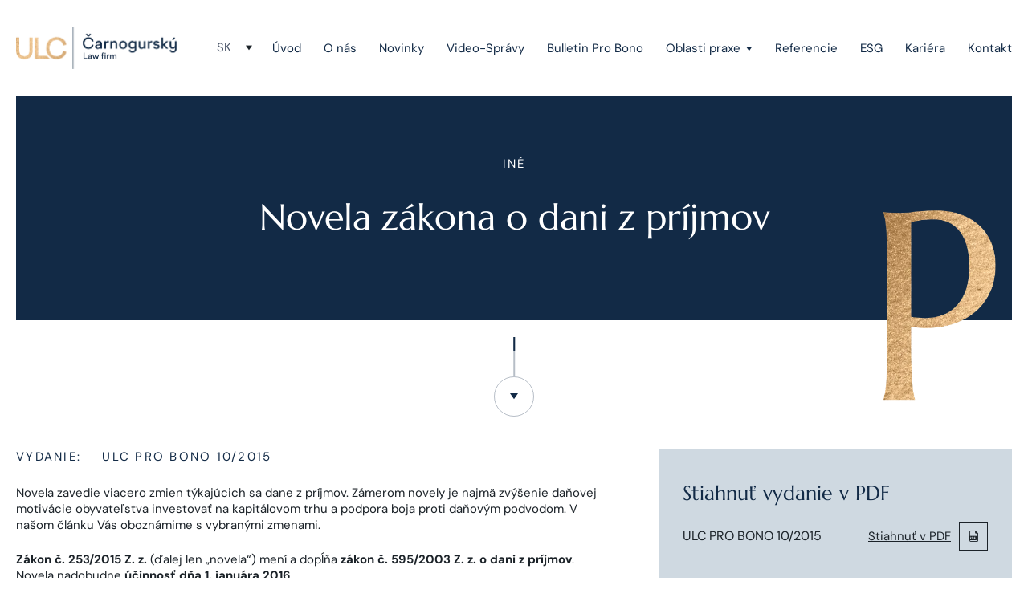

--- FILE ---
content_type: text/html; charset=UTF-8
request_url: https://www.ulclegal.com/buletin/novela-zakona-o-dani-z-prijmov-3/
body_size: 109442
content:
<!DOCTYPE html><html lang="sk-SK" prefix="og: https://ogp.me/ns#"><head><meta charset="UTF-8"><title> Novela zákona o&nbsp;dani z&nbsp;príjmov | ULC</title><meta name="viewport" content="width=device-width, initial-scale=1.0"><meta name="author" content="H24"> <style>/* Critical above-the-fold CSS */
body{font-family:-apple-system,BlinkMacSystemFont,sans-serif;margin:0;padding-top:120px}
#header{position:absolute;top:0;left:0;right:0;z-index:21;background:#fff}
.container{margin:0 auto;padding:0 20px;max-width:1320px}
/* Font loading fallback */
h1,h2,h3,h4,h5,h6{font-family:Georgia,serif}</style><link rel="preload" as="image" href="https://www.ulclegal.com/wp-content/themes/ulc/img/logo.png"> <style>/* Ensure all fonts use font-display: swap */
@font-face { font-display: swap !important; }</style><style>/* Fix sow-ionicons font-display for better performance */
@font-face {
font-family: "sow-ionicons";
font-display: swap !important;
}
/* Override any sow-ionicons font-face declarations without font-display */
.sow-icon-fontawesome:before,
.sow-icon-ionicons:before,
[class*="sow-icon"]:before {
font-display: swap !important;
}
/* Fix color contrast issues for accessibility */
/* Language switcher active link */
a.active {
color: #4a5568 !important; /* Changed from #b8bfc8 to meet 4.5:1 ratio */
}
/* Date elements */
li.date {
color: #4a5568 !important; /* Changed from #a4a7a9 to meet 4.5:1 ratio */
}
/* Footer elements */
.copyright,
.footer a[rel="privacy-policy"],
.footer a[target="_blank"] {
color: #9ca3af !important; /* Changed from #6b757d to meet 4.5:1 ratio on dark background */
}
/* Ensure sufficient contrast for footer links */
.footer-bottom .copyright,
.footer-bottom a {
color: #d1d5db !important; /* Better contrast on dark background */
}</style><meta name="description" content="Novela zavedie viacero zmien týkajúcich sa dane z príjmov. Zámerom novely je najmä zvýšenie daňovej motivácie obyvateľstva investovať na kapitálovom trhu a"/><meta name="robots" content="follow, index, max-snippet:-1, max-video-preview:-1, max-image-preview:large"/><link rel="canonical" href="https://www.ulclegal.com/buletin/novela-zakona-o-dani-z-prijmov-3/" /><meta property="og:locale" content="sk_SK" /><meta property="og:type" content="article" /><meta property="og:title" content="Novela zákona o&nbsp;dani z&nbsp;príjmov | ULC" /><meta property="og:description" content="Novela zavedie viacero zmien týkajúcich sa dane z príjmov. Zámerom novely je najmä zvýšenie daňovej motivácie obyvateľstva investovať na kapitálovom trhu a" /><meta property="og:url" content="https://www.ulclegal.com/buletin/novela-zakona-o-dani-z-prijmov-3/" /><meta property="og:site_name" content="ULC Carnogursky Law Firm" /><meta property="article:publisher" content="https://www.facebook.com/ULCLEGAL" /><meta name="twitter:card" content="summary_large_image" /><meta name="twitter:title" content="Novela zákona o&nbsp;dani z&nbsp;príjmov | ULC" /><meta name="twitter:description" content="Novela zavedie viacero zmien týkajúcich sa dane z príjmov. Zámerom novely je najmä zvýšenie daňovej motivácie obyvateľstva investovať na kapitálovom trhu a" /><style media="all">@charset "UTF-8";.wp-block-accordion{box-sizing:border-box}.wp-block-accordion-item.is-open>.wp-block-accordion-heading .wp-block-accordion-heading__toggle-icon{transform:rotate(45deg)}@media (prefers-reduced-motion:no-preference){.wp-block-accordion-item{transition:grid-template-rows .3s ease-out}.wp-block-accordion-item>.wp-block-accordion-heading .wp-block-accordion-heading__toggle-icon{transition:transform .2s ease-in-out}}.wp-block-accordion-heading{margin:0}.wp-block-accordion-heading__toggle{align-items:center;background-color:inherit!important;border:none;color:inherit!important;cursor:pointer;display:flex;font-family:inherit;font-size:inherit;font-style:inherit;font-weight:inherit;letter-spacing:inherit;line-height:inherit;overflow:hidden;padding:var(--wp--preset--spacing--20,1em) 0;text-align:inherit;text-decoration:inherit;text-transform:inherit;width:100%;word-spacing:inherit}.wp-block-accordion-heading__toggle:not(:focus-visible){outline:none}.wp-block-accordion-heading__toggle:focus,.wp-block-accordion-heading__toggle:hover{background-color:inherit!important;border:none;box-shadow:none;color:inherit;padding:var(--wp--preset--spacing--20,1em) 0;text-decoration:none}.wp-block-accordion-heading__toggle:focus-visible{outline:auto;outline-offset:0}.wp-block-accordion-heading__toggle:hover .wp-block-accordion-heading__toggle-title{text-decoration:underline}.wp-block-accordion-heading__toggle-title{flex:1}.wp-block-accordion-heading__toggle-icon{align-items:center;display:flex;height:1.2em;justify-content:center;width:1.2em}.wp-block-accordion-panel[aria-hidden=true],.wp-block-accordion-panel[inert]{display:none;margin-block-start:0}.wp-block-archives{box-sizing:border-box}.wp-block-archives-dropdown label{display:block}.wp-block-avatar{line-height:0}.wp-block-avatar,.wp-block-avatar img{box-sizing:border-box}.wp-block-avatar.aligncenter{text-align:center}.wp-block-audio{box-sizing:border-box}.wp-block-audio :where(figcaption){margin-bottom:1em;margin-top:.5em}.wp-block-audio audio{min-width:300px;width:100%}.wp-block-breadcrumbs{box-sizing:border-box}.wp-block-breadcrumbs ol{flex-wrap:wrap;list-style:none}.wp-block-breadcrumbs li,.wp-block-breadcrumbs ol{align-items:center;display:flex;margin:0;padding:0}.wp-block-breadcrumbs li:not(:last-child):after{content:var(--separator,"/");margin:0 .5em;opacity:.7}.wp-block-breadcrumbs span{color:inherit}.wp-block-button__link{align-content:center;box-sizing:border-box;cursor:pointer;display:inline-block;height:100%;text-align:center;word-break:break-word}.wp-block-button__link.aligncenter{text-align:center}.wp-block-button__link.alignright{text-align:right}:where(.wp-block-button__link){border-radius:9999px;box-shadow:none;padding:calc(.667em + 2px) calc(1.333em + 2px);text-decoration:none}.wp-block-button[style*=text-decoration] .wp-block-button__link{text-decoration:inherit}.wp-block-buttons>.wp-block-button.has-custom-width{max-width:none}.wp-block-buttons>.wp-block-button.has-custom-width .wp-block-button__link{width:100%}.wp-block-buttons>.wp-block-button.has-custom-font-size .wp-block-button__link{font-size:inherit}.wp-block-buttons>.wp-block-button.wp-block-button__width-25{width:calc(25% - var(--wp--style--block-gap, .5em)*.75)}.wp-block-buttons>.wp-block-button.wp-block-button__width-50{width:calc(50% - var(--wp--style--block-gap, .5em)*.5)}.wp-block-buttons>.wp-block-button.wp-block-button__width-75{width:calc(75% - var(--wp--style--block-gap, .5em)*.25)}.wp-block-buttons>.wp-block-button.wp-block-button__width-100{flex-basis:100%;width:100%}.wp-block-buttons.is-vertical>.wp-block-button.wp-block-button__width-25{width:25%}.wp-block-buttons.is-vertical>.wp-block-button.wp-block-button__width-50{width:50%}.wp-block-buttons.is-vertical>.wp-block-button.wp-block-button__width-75{width:75%}.wp-block-button.is-style-squared,.wp-block-button__link.wp-block-button.is-style-squared{border-radius:0}.wp-block-button.no-border-radius,.wp-block-button__link.no-border-radius{border-radius:0!important}:root :where(.wp-block-button .wp-block-button__link.is-style-outline),:root :where(.wp-block-button.is-style-outline>.wp-block-button__link){border:2px solid;padding:.667em 1.333em}:root :where(.wp-block-button .wp-block-button__link.is-style-outline:not(.has-text-color)),:root :where(.wp-block-button.is-style-outline>.wp-block-button__link:not(.has-text-color)){color:currentColor}:root :where(.wp-block-button .wp-block-button__link.is-style-outline:not(.has-background)),:root :where(.wp-block-button.is-style-outline>.wp-block-button__link:not(.has-background)){background-color:initial;background-image:none}.wp-block-buttons{box-sizing:border-box}.wp-block-buttons.is-vertical{flex-direction:column}.wp-block-buttons.is-vertical>.wp-block-button:last-child{margin-bottom:0}.wp-block-buttons>.wp-block-button{display:inline-block;margin:0}.wp-block-buttons.is-content-justification-left{justify-content:flex-start}.wp-block-buttons.is-content-justification-left.is-vertical{align-items:flex-start}.wp-block-buttons.is-content-justification-center{justify-content:center}.wp-block-buttons.is-content-justification-center.is-vertical{align-items:center}.wp-block-buttons.is-content-justification-right{justify-content:flex-end}.wp-block-buttons.is-content-justification-right.is-vertical{align-items:flex-end}.wp-block-buttons.is-content-justification-space-between{justify-content:space-between}.wp-block-buttons.aligncenter{text-align:center}.wp-block-buttons:not(.is-content-justification-space-between,.is-content-justification-right,.is-content-justification-left,.is-content-justification-center) .wp-block-button.aligncenter{margin-left:auto;margin-right:auto;width:100%}.wp-block-buttons[style*=text-decoration] .wp-block-button,.wp-block-buttons[style*=text-decoration] .wp-block-button__link{text-decoration:inherit}.wp-block-buttons.has-custom-font-size .wp-block-button__link{font-size:inherit}.wp-block-buttons .wp-block-button__link{width:100%}.wp-block-button.aligncenter,.wp-block-calendar{text-align:center}.wp-block-calendar td,.wp-block-calendar th{border:1px solid;padding:.25em}.wp-block-calendar th{font-weight:400}.wp-block-calendar caption{background-color:inherit}.wp-block-calendar table{border-collapse:collapse;width:100%}.wp-block-calendar table.has-background th{background-color:inherit}.wp-block-calendar table.has-text-color th{color:inherit}.wp-block-calendar :where(table:not(.has-text-color)){color:#40464d}.wp-block-calendar :where(table:not(.has-text-color)) td,.wp-block-calendar :where(table:not(.has-text-color)) th{border-color:#ddd}:where(.wp-block-calendar table:not(.has-background) th){background:#ddd}.wp-block-categories{box-sizing:border-box}.wp-block-categories.alignleft{margin-right:2em}.wp-block-categories.alignright{margin-left:2em}.wp-block-categories.wp-block-categories-dropdown.aligncenter{text-align:center}.wp-block-categories .wp-block-categories__label{display:block;width:100%}.wp-block-code{box-sizing:border-box}.wp-block-code code{
/*!rtl:begin:ignore*/direction:ltr;display:block;font-family:inherit;overflow-wrap:break-word;text-align:initial;white-space:pre-wrap
/*!rtl:end:ignore*/}.wp-block-columns{box-sizing:border-box;display:flex;flex-wrap:wrap!important}@media (min-width:782px){.wp-block-columns{flex-wrap:nowrap!important}}.wp-block-columns{align-items:normal!important}.wp-block-columns.are-vertically-aligned-top{align-items:flex-start}.wp-block-columns.are-vertically-aligned-center{align-items:center}.wp-block-columns.are-vertically-aligned-bottom{align-items:flex-end}@media (max-width:781px){.wp-block-columns:not(.is-not-stacked-on-mobile)>.wp-block-column{flex-basis:100%!important}}@media (min-width:782px){.wp-block-columns:not(.is-not-stacked-on-mobile)>.wp-block-column{flex-basis:0;flex-grow:1}.wp-block-columns:not(.is-not-stacked-on-mobile)>.wp-block-column[style*=flex-basis]{flex-grow:0}}.wp-block-columns.is-not-stacked-on-mobile{flex-wrap:nowrap!important}.wp-block-columns.is-not-stacked-on-mobile>.wp-block-column{flex-basis:0;flex-grow:1}.wp-block-columns.is-not-stacked-on-mobile>.wp-block-column[style*=flex-basis]{flex-grow:0}:where(.wp-block-columns){margin-bottom:1.75em}:where(.wp-block-columns.has-background){padding:1.25em 2.375em}.wp-block-column{flex-grow:1;min-width:0;overflow-wrap:break-word;word-break:break-word}.wp-block-column.is-vertically-aligned-top{align-self:flex-start}.wp-block-column.is-vertically-aligned-center{align-self:center}.wp-block-column.is-vertically-aligned-bottom{align-self:flex-end}.wp-block-column.is-vertically-aligned-stretch{align-self:stretch}.wp-block-column.is-vertically-aligned-bottom,.wp-block-column.is-vertically-aligned-center,.wp-block-column.is-vertically-aligned-top{width:100%}.wp-block-post-comments{box-sizing:border-box}.wp-block-post-comments .alignleft{float:left}.wp-block-post-comments .alignright{float:right}.wp-block-post-comments .navigation:after{clear:both;content:"";display:table}.wp-block-post-comments .commentlist{clear:both;list-style:none;margin:0;padding:0}.wp-block-post-comments .commentlist .comment{min-height:2.25em;padding-left:3.25em}.wp-block-post-comments .commentlist .comment p{font-size:1em;line-height:1.8;margin:1em 0}.wp-block-post-comments .commentlist .children{list-style:none;margin:0;padding:0}.wp-block-post-comments .comment-author{line-height:1.5}.wp-block-post-comments .comment-author .avatar{border-radius:1.5em;display:block;float:left;height:2.5em;margin-right:.75em;margin-top:.5em;width:2.5em}.wp-block-post-comments .comment-author cite{font-style:normal}.wp-block-post-comments .comment-meta{font-size:.875em;line-height:1.5}.wp-block-post-comments .comment-meta b{font-weight:400}.wp-block-post-comments .comment-meta .comment-awaiting-moderation{display:block;margin-bottom:1em;margin-top:1em}.wp-block-post-comments .comment-body .commentmetadata{font-size:.875em}.wp-block-post-comments .comment-form-author label,.wp-block-post-comments .comment-form-comment label,.wp-block-post-comments .comment-form-email label,.wp-block-post-comments .comment-form-url label{display:block;margin-bottom:.25em}.wp-block-post-comments .comment-form input:not([type=submit]):not([type=checkbox]),.wp-block-post-comments .comment-form textarea{box-sizing:border-box;display:block;width:100%}.wp-block-post-comments .comment-form-cookies-consent{display:flex;gap:.25em}.wp-block-post-comments .comment-form-cookies-consent #wp-comment-cookies-consent{margin-top:.35em}.wp-block-post-comments .comment-reply-title{margin-bottom:0}.wp-block-post-comments .comment-reply-title :where(small){font-size:var(--wp--preset--font-size--medium,smaller);margin-left:.5em}.wp-block-post-comments .reply{font-size:.875em;margin-bottom:1.4em}.wp-block-post-comments input:not([type=submit]),.wp-block-post-comments textarea{border:1px solid #949494;font-family:inherit;font-size:1em}.wp-block-post-comments input:not([type=submit]):not([type=checkbox]),.wp-block-post-comments textarea{padding:calc(.667em + 2px)}:where(.wp-block-post-comments input[type=submit]){border:none}.wp-block-comments{box-sizing:border-box}.wp-block-comments-pagination>.wp-block-comments-pagination-next,.wp-block-comments-pagination>.wp-block-comments-pagination-numbers,.wp-block-comments-pagination>.wp-block-comments-pagination-previous{font-size:inherit}.wp-block-comments-pagination .wp-block-comments-pagination-previous-arrow{display:inline-block;margin-right:1ch}.wp-block-comments-pagination .wp-block-comments-pagination-previous-arrow:not(.is-arrow-chevron){transform:scaleX(1)}.wp-block-comments-pagination .wp-block-comments-pagination-next-arrow{display:inline-block;margin-left:1ch}.wp-block-comments-pagination .wp-block-comments-pagination-next-arrow:not(.is-arrow-chevron){transform:scaleX(1)}.wp-block-comments-pagination.aligncenter{justify-content:center}.wp-block-comment-template{box-sizing:border-box;list-style:none;margin-bottom:0;max-width:100%;padding:0}.wp-block-comment-template li{clear:both}.wp-block-comment-template ol{list-style:none;margin-bottom:0;max-width:100%;padding-left:2rem}.wp-block-comment-template.alignleft{float:left}.wp-block-comment-template.aligncenter{margin-left:auto;margin-right:auto;width:fit-content}.wp-block-comment-template.alignright{float:right}.wp-block-comment-date{box-sizing:border-box}.comment-awaiting-moderation{display:block;font-size:.875em;line-height:1.5}.wp-block-comment-author-name,.wp-block-comment-content,.wp-block-comment-edit-link,.wp-block-comment-reply-link{box-sizing:border-box}.wp-block-cover,.wp-block-cover-image{align-items:center;background-position:50%;box-sizing:border-box;display:flex;justify-content:center;min-height:430px;overflow:hidden;overflow:clip;padding:1em;position:relative}.wp-block-cover .has-background-dim:not([class*=-background-color]),.wp-block-cover-image .has-background-dim:not([class*=-background-color]),.wp-block-cover-image.has-background-dim:not([class*=-background-color]),.wp-block-cover.has-background-dim:not([class*=-background-color]){background-color:#000}.wp-block-cover .has-background-dim.has-background-gradient,.wp-block-cover-image .has-background-dim.has-background-gradient{background-color:initial}.wp-block-cover-image.has-background-dim:before,.wp-block-cover.has-background-dim:before{background-color:inherit;content:""}.wp-block-cover .wp-block-cover__background,.wp-block-cover .wp-block-cover__gradient-background,.wp-block-cover-image .wp-block-cover__background,.wp-block-cover-image .wp-block-cover__gradient-background,.wp-block-cover-image.has-background-dim:not(.has-background-gradient):before,.wp-block-cover.has-background-dim:not(.has-background-gradient):before{bottom:0;left:0;opacity:.5;position:absolute;right:0;top:0}.wp-block-cover-image.has-background-dim.has-background-dim-10 .wp-block-cover__background,.wp-block-cover-image.has-background-dim.has-background-dim-10 .wp-block-cover__gradient-background,.wp-block-cover-image.has-background-dim.has-background-dim-10:not(.has-background-gradient):before,.wp-block-cover.has-background-dim.has-background-dim-10 .wp-block-cover__background,.wp-block-cover.has-background-dim.has-background-dim-10 .wp-block-cover__gradient-background,.wp-block-cover.has-background-dim.has-background-dim-10:not(.has-background-gradient):before{opacity:.1}.wp-block-cover-image.has-background-dim.has-background-dim-20 .wp-block-cover__background,.wp-block-cover-image.has-background-dim.has-background-dim-20 .wp-block-cover__gradient-background,.wp-block-cover-image.has-background-dim.has-background-dim-20:not(.has-background-gradient):before,.wp-block-cover.has-background-dim.has-background-dim-20 .wp-block-cover__background,.wp-block-cover.has-background-dim.has-background-dim-20 .wp-block-cover__gradient-background,.wp-block-cover.has-background-dim.has-background-dim-20:not(.has-background-gradient):before{opacity:.2}.wp-block-cover-image.has-background-dim.has-background-dim-30 .wp-block-cover__background,.wp-block-cover-image.has-background-dim.has-background-dim-30 .wp-block-cover__gradient-background,.wp-block-cover-image.has-background-dim.has-background-dim-30:not(.has-background-gradient):before,.wp-block-cover.has-background-dim.has-background-dim-30 .wp-block-cover__background,.wp-block-cover.has-background-dim.has-background-dim-30 .wp-block-cover__gradient-background,.wp-block-cover.has-background-dim.has-background-dim-30:not(.has-background-gradient):before{opacity:.3}.wp-block-cover-image.has-background-dim.has-background-dim-40 .wp-block-cover__background,.wp-block-cover-image.has-background-dim.has-background-dim-40 .wp-block-cover__gradient-background,.wp-block-cover-image.has-background-dim.has-background-dim-40:not(.has-background-gradient):before,.wp-block-cover.has-background-dim.has-background-dim-40 .wp-block-cover__background,.wp-block-cover.has-background-dim.has-background-dim-40 .wp-block-cover__gradient-background,.wp-block-cover.has-background-dim.has-background-dim-40:not(.has-background-gradient):before{opacity:.4}.wp-block-cover-image.has-background-dim.has-background-dim-50 .wp-block-cover__background,.wp-block-cover-image.has-background-dim.has-background-dim-50 .wp-block-cover__gradient-background,.wp-block-cover-image.has-background-dim.has-background-dim-50:not(.has-background-gradient):before,.wp-block-cover.has-background-dim.has-background-dim-50 .wp-block-cover__background,.wp-block-cover.has-background-dim.has-background-dim-50 .wp-block-cover__gradient-background,.wp-block-cover.has-background-dim.has-background-dim-50:not(.has-background-gradient):before{opacity:.5}.wp-block-cover-image.has-background-dim.has-background-dim-60 .wp-block-cover__background,.wp-block-cover-image.has-background-dim.has-background-dim-60 .wp-block-cover__gradient-background,.wp-block-cover-image.has-background-dim.has-background-dim-60:not(.has-background-gradient):before,.wp-block-cover.has-background-dim.has-background-dim-60 .wp-block-cover__background,.wp-block-cover.has-background-dim.has-background-dim-60 .wp-block-cover__gradient-background,.wp-block-cover.has-background-dim.has-background-dim-60:not(.has-background-gradient):before{opacity:.6}.wp-block-cover-image.has-background-dim.has-background-dim-70 .wp-block-cover__background,.wp-block-cover-image.has-background-dim.has-background-dim-70 .wp-block-cover__gradient-background,.wp-block-cover-image.has-background-dim.has-background-dim-70:not(.has-background-gradient):before,.wp-block-cover.has-background-dim.has-background-dim-70 .wp-block-cover__background,.wp-block-cover.has-background-dim.has-background-dim-70 .wp-block-cover__gradient-background,.wp-block-cover.has-background-dim.has-background-dim-70:not(.has-background-gradient):before{opacity:.7}.wp-block-cover-image.has-background-dim.has-background-dim-80 .wp-block-cover__background,.wp-block-cover-image.has-background-dim.has-background-dim-80 .wp-block-cover__gradient-background,.wp-block-cover-image.has-background-dim.has-background-dim-80:not(.has-background-gradient):before,.wp-block-cover.has-background-dim.has-background-dim-80 .wp-block-cover__background,.wp-block-cover.has-background-dim.has-background-dim-80 .wp-block-cover__gradient-background,.wp-block-cover.has-background-dim.has-background-dim-80:not(.has-background-gradient):before{opacity:.8}.wp-block-cover-image.has-background-dim.has-background-dim-90 .wp-block-cover__background,.wp-block-cover-image.has-background-dim.has-background-dim-90 .wp-block-cover__gradient-background,.wp-block-cover-image.has-background-dim.has-background-dim-90:not(.has-background-gradient):before,.wp-block-cover.has-background-dim.has-background-dim-90 .wp-block-cover__background,.wp-block-cover.has-background-dim.has-background-dim-90 .wp-block-cover__gradient-background,.wp-block-cover.has-background-dim.has-background-dim-90:not(.has-background-gradient):before{opacity:.9}.wp-block-cover-image.has-background-dim.has-background-dim-100 .wp-block-cover__background,.wp-block-cover-image.has-background-dim.has-background-dim-100 .wp-block-cover__gradient-background,.wp-block-cover-image.has-background-dim.has-background-dim-100:not(.has-background-gradient):before,.wp-block-cover.has-background-dim.has-background-dim-100 .wp-block-cover__background,.wp-block-cover.has-background-dim.has-background-dim-100 .wp-block-cover__gradient-background,.wp-block-cover.has-background-dim.has-background-dim-100:not(.has-background-gradient):before{opacity:1}.wp-block-cover .wp-block-cover__background.has-background-dim.has-background-dim-0,.wp-block-cover .wp-block-cover__gradient-background.has-background-dim.has-background-dim-0,.wp-block-cover-image .wp-block-cover__background.has-background-dim.has-background-dim-0,.wp-block-cover-image .wp-block-cover__gradient-background.has-background-dim.has-background-dim-0{opacity:0}.wp-block-cover .wp-block-cover__background.has-background-dim.has-background-dim-10,.wp-block-cover .wp-block-cover__gradient-background.has-background-dim.has-background-dim-10,.wp-block-cover-image .wp-block-cover__background.has-background-dim.has-background-dim-10,.wp-block-cover-image .wp-block-cover__gradient-background.has-background-dim.has-background-dim-10{opacity:.1}.wp-block-cover .wp-block-cover__background.has-background-dim.has-background-dim-20,.wp-block-cover .wp-block-cover__gradient-background.has-background-dim.has-background-dim-20,.wp-block-cover-image .wp-block-cover__background.has-background-dim.has-background-dim-20,.wp-block-cover-image .wp-block-cover__gradient-background.has-background-dim.has-background-dim-20{opacity:.2}.wp-block-cover .wp-block-cover__background.has-background-dim.has-background-dim-30,.wp-block-cover .wp-block-cover__gradient-background.has-background-dim.has-background-dim-30,.wp-block-cover-image .wp-block-cover__background.has-background-dim.has-background-dim-30,.wp-block-cover-image .wp-block-cover__gradient-background.has-background-dim.has-background-dim-30{opacity:.3}.wp-block-cover .wp-block-cover__background.has-background-dim.has-background-dim-40,.wp-block-cover .wp-block-cover__gradient-background.has-background-dim.has-background-dim-40,.wp-block-cover-image .wp-block-cover__background.has-background-dim.has-background-dim-40,.wp-block-cover-image .wp-block-cover__gradient-background.has-background-dim.has-background-dim-40{opacity:.4}.wp-block-cover .wp-block-cover__background.has-background-dim.has-background-dim-50,.wp-block-cover .wp-block-cover__gradient-background.has-background-dim.has-background-dim-50,.wp-block-cover-image .wp-block-cover__background.has-background-dim.has-background-dim-50,.wp-block-cover-image .wp-block-cover__gradient-background.has-background-dim.has-background-dim-50{opacity:.5}.wp-block-cover .wp-block-cover__background.has-background-dim.has-background-dim-60,.wp-block-cover .wp-block-cover__gradient-background.has-background-dim.has-background-dim-60,.wp-block-cover-image .wp-block-cover__background.has-background-dim.has-background-dim-60,.wp-block-cover-image .wp-block-cover__gradient-background.has-background-dim.has-background-dim-60{opacity:.6}.wp-block-cover .wp-block-cover__background.has-background-dim.has-background-dim-70,.wp-block-cover .wp-block-cover__gradient-background.has-background-dim.has-background-dim-70,.wp-block-cover-image .wp-block-cover__background.has-background-dim.has-background-dim-70,.wp-block-cover-image .wp-block-cover__gradient-background.has-background-dim.has-background-dim-70{opacity:.7}.wp-block-cover .wp-block-cover__background.has-background-dim.has-background-dim-80,.wp-block-cover .wp-block-cover__gradient-background.has-background-dim.has-background-dim-80,.wp-block-cover-image .wp-block-cover__background.has-background-dim.has-background-dim-80,.wp-block-cover-image .wp-block-cover__gradient-background.has-background-dim.has-background-dim-80{opacity:.8}.wp-block-cover .wp-block-cover__background.has-background-dim.has-background-dim-90,.wp-block-cover .wp-block-cover__gradient-background.has-background-dim.has-background-dim-90,.wp-block-cover-image .wp-block-cover__background.has-background-dim.has-background-dim-90,.wp-block-cover-image .wp-block-cover__gradient-background.has-background-dim.has-background-dim-90{opacity:.9}.wp-block-cover .wp-block-cover__background.has-background-dim.has-background-dim-100,.wp-block-cover .wp-block-cover__gradient-background.has-background-dim.has-background-dim-100,.wp-block-cover-image .wp-block-cover__background.has-background-dim.has-background-dim-100,.wp-block-cover-image .wp-block-cover__gradient-background.has-background-dim.has-background-dim-100{opacity:1}.wp-block-cover-image.alignleft,.wp-block-cover-image.alignright,.wp-block-cover.alignleft,.wp-block-cover.alignright{max-width:420px;width:100%}.wp-block-cover-image.aligncenter,.wp-block-cover-image.alignleft,.wp-block-cover-image.alignright,.wp-block-cover.aligncenter,.wp-block-cover.alignleft,.wp-block-cover.alignright{display:flex}.wp-block-cover .wp-block-cover__inner-container,.wp-block-cover-image .wp-block-cover__inner-container{color:inherit;position:relative;width:100%}.wp-block-cover-image.is-position-top-left,.wp-block-cover.is-position-top-left{align-items:flex-start;justify-content:flex-start}.wp-block-cover-image.is-position-top-center,.wp-block-cover.is-position-top-center{align-items:flex-start;justify-content:center}.wp-block-cover-image.is-position-top-right,.wp-block-cover.is-position-top-right{align-items:flex-start;justify-content:flex-end}.wp-block-cover-image.is-position-center-left,.wp-block-cover.is-position-center-left{align-items:center;justify-content:flex-start}.wp-block-cover-image.is-position-center-center,.wp-block-cover.is-position-center-center{align-items:center;justify-content:center}.wp-block-cover-image.is-position-center-right,.wp-block-cover.is-position-center-right{align-items:center;justify-content:flex-end}.wp-block-cover-image.is-position-bottom-left,.wp-block-cover.is-position-bottom-left{align-items:flex-end;justify-content:flex-start}.wp-block-cover-image.is-position-bottom-center,.wp-block-cover.is-position-bottom-center{align-items:flex-end;justify-content:center}.wp-block-cover-image.is-position-bottom-right,.wp-block-cover.is-position-bottom-right{align-items:flex-end;justify-content:flex-end}.wp-block-cover-image.has-custom-content-position.has-custom-content-position .wp-block-cover__inner-container,.wp-block-cover.has-custom-content-position.has-custom-content-position .wp-block-cover__inner-container{margin:0}.wp-block-cover-image.has-custom-content-position.has-custom-content-position.is-position-bottom-left .wp-block-cover__inner-container,.wp-block-cover-image.has-custom-content-position.has-custom-content-position.is-position-bottom-right .wp-block-cover__inner-container,.wp-block-cover-image.has-custom-content-position.has-custom-content-position.is-position-center-left .wp-block-cover__inner-container,.wp-block-cover-image.has-custom-content-position.has-custom-content-position.is-position-center-right .wp-block-cover__inner-container,.wp-block-cover-image.has-custom-content-position.has-custom-content-position.is-position-top-left .wp-block-cover__inner-container,.wp-block-cover-image.has-custom-content-position.has-custom-content-position.is-position-top-right .wp-block-cover__inner-container,.wp-block-cover.has-custom-content-position.has-custom-content-position.is-position-bottom-left .wp-block-cover__inner-container,.wp-block-cover.has-custom-content-position.has-custom-content-position.is-position-bottom-right .wp-block-cover__inner-container,.wp-block-cover.has-custom-content-position.has-custom-content-position.is-position-center-left .wp-block-cover__inner-container,.wp-block-cover.has-custom-content-position.has-custom-content-position.is-position-center-right .wp-block-cover__inner-container,.wp-block-cover.has-custom-content-position.has-custom-content-position.is-position-top-left .wp-block-cover__inner-container,.wp-block-cover.has-custom-content-position.has-custom-content-position.is-position-top-right .wp-block-cover__inner-container{margin:0;width:auto}.wp-block-cover .wp-block-cover__image-background,.wp-block-cover video.wp-block-cover__video-background,.wp-block-cover-image .wp-block-cover__image-background,.wp-block-cover-image video.wp-block-cover__video-background{border:none;bottom:0;box-shadow:none;height:100%;left:0;margin:0;max-height:none;max-width:none;object-fit:cover;outline:none;padding:0;position:absolute;right:0;top:0;width:100%}.wp-block-cover-image.has-parallax,.wp-block-cover.has-parallax,.wp-block-cover__image-background.has-parallax,video.wp-block-cover__video-background.has-parallax{background-attachment:fixed;background-repeat:no-repeat;background-size:cover}@supports (-webkit-touch-callout:inherit){.wp-block-cover-image.has-parallax,.wp-block-cover.has-parallax,.wp-block-cover__image-background.has-parallax,video.wp-block-cover__video-background.has-parallax{background-attachment:scroll}}@media (prefers-reduced-motion:reduce){.wp-block-cover-image.has-parallax,.wp-block-cover.has-parallax,.wp-block-cover__image-background.has-parallax,video.wp-block-cover__video-background.has-parallax{background-attachment:scroll}}.wp-block-cover-image.is-repeated,.wp-block-cover.is-repeated,.wp-block-cover__image-background.is-repeated,video.wp-block-cover__video-background.is-repeated{background-repeat:repeat;background-size:auto}.wp-block-cover-image-text,.wp-block-cover-image-text a,.wp-block-cover-image-text a:active,.wp-block-cover-image-text a:focus,.wp-block-cover-image-text a:hover,.wp-block-cover-text,.wp-block-cover-text a,.wp-block-cover-text a:active,.wp-block-cover-text a:focus,.wp-block-cover-text a:hover,section.wp-block-cover-image h2,section.wp-block-cover-image h2 a,section.wp-block-cover-image h2 a:active,section.wp-block-cover-image h2 a:focus,section.wp-block-cover-image h2 a:hover{color:#fff}.wp-block-cover-image .wp-block-cover.has-left-content{justify-content:flex-start}.wp-block-cover-image .wp-block-cover.has-right-content{justify-content:flex-end}.wp-block-cover-image.has-left-content .wp-block-cover-image-text,.wp-block-cover.has-left-content .wp-block-cover-text,section.wp-block-cover-image.has-left-content>h2{margin-left:0;text-align:left}.wp-block-cover-image.has-right-content .wp-block-cover-image-text,.wp-block-cover.has-right-content .wp-block-cover-text,section.wp-block-cover-image.has-right-content>h2{margin-right:0;text-align:right}.wp-block-cover .wp-block-cover-text,.wp-block-cover-image .wp-block-cover-image-text,section.wp-block-cover-image>h2{font-size:2em;line-height:1.25;margin-bottom:0;max-width:840px;padding:.44em;text-align:center;z-index:1}:where(.wp-block-cover-image:not(.has-text-color)),:where(.wp-block-cover:not(.has-text-color)){color:#fff}:where(.wp-block-cover-image.is-light:not(.has-text-color)),:where(.wp-block-cover.is-light:not(.has-text-color)){color:#000}:root :where(.wp-block-cover h1:not(.has-text-color)),:root :where(.wp-block-cover h2:not(.has-text-color)),:root :where(.wp-block-cover h3:not(.has-text-color)),:root :where(.wp-block-cover h4:not(.has-text-color)),:root :where(.wp-block-cover h5:not(.has-text-color)),:root :where(.wp-block-cover h6:not(.has-text-color)),:root :where(.wp-block-cover p:not(.has-text-color)){color:inherit}body:not(.editor-styles-wrapper) .wp-block-cover:not(.wp-block-cover:has(.wp-block-cover__background+.wp-block-cover__inner-container)) .wp-block-cover__image-background,body:not(.editor-styles-wrapper) .wp-block-cover:not(.wp-block-cover:has(.wp-block-cover__background+.wp-block-cover__inner-container)) .wp-block-cover__video-background{z-index:0}body:not(.editor-styles-wrapper) .wp-block-cover:not(.wp-block-cover:has(.wp-block-cover__background+.wp-block-cover__inner-container)) .wp-block-cover__background,body:not(.editor-styles-wrapper) .wp-block-cover:not(.wp-block-cover:has(.wp-block-cover__background+.wp-block-cover__inner-container)) .wp-block-cover__gradient-background,body:not(.editor-styles-wrapper) .wp-block-cover:not(.wp-block-cover:has(.wp-block-cover__background+.wp-block-cover__inner-container)) .wp-block-cover__inner-container,body:not(.editor-styles-wrapper) .wp-block-cover:not(.wp-block-cover:has(.wp-block-cover__background+.wp-block-cover__inner-container)).has-background-dim:not(.has-background-gradient):before{z-index:1}.has-modal-open body:not(.editor-styles-wrapper) .wp-block-cover:not(.wp-block-cover:has(.wp-block-cover__background+.wp-block-cover__inner-container)) .wp-block-cover__inner-container{z-index:auto}.wp-block-details{box-sizing:border-box}.wp-block-details summary{cursor:pointer}.wp-block-embed.alignleft,.wp-block-embed.alignright,.wp-block[data-align=left]>[data-type="core/embed"],.wp-block[data-align=right]>[data-type="core/embed"]{max-width:360px;width:100%}.wp-block-embed.alignleft .wp-block-embed__wrapper,.wp-block-embed.alignright .wp-block-embed__wrapper,.wp-block[data-align=left]>[data-type="core/embed"] .wp-block-embed__wrapper,.wp-block[data-align=right]>[data-type="core/embed"] .wp-block-embed__wrapper{min-width:280px}.wp-block-cover .wp-block-embed{min-height:240px;min-width:320px}.wp-block-embed{overflow-wrap:break-word}.wp-block-embed :where(figcaption){margin-bottom:1em;margin-top:.5em}.wp-block-embed iframe{max-width:100%}.wp-block-embed__wrapper{position:relative}.wp-embed-responsive .wp-has-aspect-ratio .wp-block-embed__wrapper:before{content:"";display:block;padding-top:50%}.wp-embed-responsive .wp-has-aspect-ratio iframe{bottom:0;height:100%;left:0;position:absolute;right:0;top:0;width:100%}.wp-embed-responsive .wp-embed-aspect-21-9 .wp-block-embed__wrapper:before{padding-top:42.85%}.wp-embed-responsive .wp-embed-aspect-18-9 .wp-block-embed__wrapper:before{padding-top:50%}.wp-embed-responsive .wp-embed-aspect-16-9 .wp-block-embed__wrapper:before{padding-top:56.25%}.wp-embed-responsive .wp-embed-aspect-4-3 .wp-block-embed__wrapper:before{padding-top:75%}.wp-embed-responsive .wp-embed-aspect-1-1 .wp-block-embed__wrapper:before{padding-top:100%}.wp-embed-responsive .wp-embed-aspect-9-16 .wp-block-embed__wrapper:before{padding-top:177.77%}.wp-embed-responsive .wp-embed-aspect-1-2 .wp-block-embed__wrapper:before{padding-top:200%}.wp-block-file{box-sizing:border-box}.wp-block-file:not(.wp-element-button){font-size:.8em}.wp-block-file.aligncenter{text-align:center}.wp-block-file.alignright{text-align:right}.wp-block-file *+.wp-block-file__button{margin-left:.75em}:where(.wp-block-file){margin-bottom:1.5em}.wp-block-file__embed{margin-bottom:1em}:where(.wp-block-file__button){border-radius:2em;display:inline-block;padding:.5em 1em}:where(.wp-block-file__button):where(a):active,:where(.wp-block-file__button):where(a):focus,:where(.wp-block-file__button):where(a):hover,:where(.wp-block-file__button):where(a):visited{box-shadow:none;color:#fff;opacity:.85;text-decoration:none}.wp-block-form-input__label{display:flex;flex-direction:column;gap:.25em;margin-bottom:.5em;width:100%}.wp-block-form-input__label.is-label-inline{align-items:center;flex-direction:row;gap:.5em}.wp-block-form-input__label.is-label-inline .wp-block-form-input__label-content{margin-bottom:.5em}.wp-block-form-input__label:has(input[type=checkbox]){flex-direction:row;width:fit-content}.wp-block-form-input__label:has(input[type=checkbox]) .wp-block-form-input__label-content{margin:0}.wp-block-form-input__label:has(.wp-block-form-input__label-content+input[type=checkbox]){flex-direction:row-reverse}.wp-block-form-input__label-content{width:fit-content}:where(.wp-block-form-input__input){font-size:1em;margin-bottom:.5em;padding:0 .5em}:where(.wp-block-form-input__input)[type=date],:where(.wp-block-form-input__input)[type=datetime-local],:where(.wp-block-form-input__input)[type=datetime],:where(.wp-block-form-input__input)[type=email],:where(.wp-block-form-input__input)[type=month],:where(.wp-block-form-input__input)[type=number],:where(.wp-block-form-input__input)[type=password],:where(.wp-block-form-input__input)[type=search],:where(.wp-block-form-input__input)[type=tel],:where(.wp-block-form-input__input)[type=text],:where(.wp-block-form-input__input)[type=time],:where(.wp-block-form-input__input)[type=url],:where(.wp-block-form-input__input)[type=week]{border-style:solid;border-width:1px;line-height:2;min-height:2em}textarea.wp-block-form-input__input{min-height:10em}.blocks-gallery-grid:not(.has-nested-images),.wp-block-gallery:not(.has-nested-images){display:flex;flex-wrap:wrap;list-style-type:none;margin:0;padding:0}.blocks-gallery-grid:not(.has-nested-images) .blocks-gallery-image,.blocks-gallery-grid:not(.has-nested-images) .blocks-gallery-item,.wp-block-gallery:not(.has-nested-images) .blocks-gallery-image,.wp-block-gallery:not(.has-nested-images) .blocks-gallery-item{display:flex;flex-direction:column;flex-grow:1;justify-content:center;margin:0 1em 1em 0;position:relative;width:calc(50% - 1em)}.blocks-gallery-grid:not(.has-nested-images) .blocks-gallery-image:nth-of-type(2n),.blocks-gallery-grid:not(.has-nested-images) .blocks-gallery-item:nth-of-type(2n),.wp-block-gallery:not(.has-nested-images) .blocks-gallery-image:nth-of-type(2n),.wp-block-gallery:not(.has-nested-images) .blocks-gallery-item:nth-of-type(2n){margin-right:0}.blocks-gallery-grid:not(.has-nested-images) .blocks-gallery-image figure,.blocks-gallery-grid:not(.has-nested-images) .blocks-gallery-item figure,.wp-block-gallery:not(.has-nested-images) .blocks-gallery-image figure,.wp-block-gallery:not(.has-nested-images) .blocks-gallery-item figure{align-items:flex-end;display:flex;height:100%;justify-content:flex-start;margin:0}.blocks-gallery-grid:not(.has-nested-images) .blocks-gallery-image img,.blocks-gallery-grid:not(.has-nested-images) .blocks-gallery-item img,.wp-block-gallery:not(.has-nested-images) .blocks-gallery-image img,.wp-block-gallery:not(.has-nested-images) .blocks-gallery-item img{display:block;height:auto;max-width:100%;width:auto}.blocks-gallery-grid:not(.has-nested-images) .blocks-gallery-image figcaption,.blocks-gallery-grid:not(.has-nested-images) .blocks-gallery-item figcaption,.wp-block-gallery:not(.has-nested-images) .blocks-gallery-image figcaption,.wp-block-gallery:not(.has-nested-images) .blocks-gallery-item figcaption{background:linear-gradient(0deg,#000000b3,#0000004d 70%,#0000);bottom:0;box-sizing:border-box;color:#fff;font-size:.8em;margin:0;max-height:100%;overflow:auto;padding:3em .77em .7em;position:absolute;text-align:center;width:100%;z-index:2}.blocks-gallery-grid:not(.has-nested-images) .blocks-gallery-image figcaption img,.blocks-gallery-grid:not(.has-nested-images) .blocks-gallery-item figcaption img,.wp-block-gallery:not(.has-nested-images) .blocks-gallery-image figcaption img,.wp-block-gallery:not(.has-nested-images) .blocks-gallery-item figcaption img{display:inline}.blocks-gallery-grid:not(.has-nested-images) figcaption,.wp-block-gallery:not(.has-nested-images) figcaption{flex-grow:1}.blocks-gallery-grid:not(.has-nested-images).is-cropped .blocks-gallery-image a,.blocks-gallery-grid:not(.has-nested-images).is-cropped .blocks-gallery-image img,.blocks-gallery-grid:not(.has-nested-images).is-cropped .blocks-gallery-item a,.blocks-gallery-grid:not(.has-nested-images).is-cropped .blocks-gallery-item img,.wp-block-gallery:not(.has-nested-images).is-cropped .blocks-gallery-image a,.wp-block-gallery:not(.has-nested-images).is-cropped .blocks-gallery-image img,.wp-block-gallery:not(.has-nested-images).is-cropped .blocks-gallery-item a,.wp-block-gallery:not(.has-nested-images).is-cropped .blocks-gallery-item img{flex:1;height:100%;object-fit:cover;width:100%}.blocks-gallery-grid:not(.has-nested-images).columns-1 .blocks-gallery-image,.blocks-gallery-grid:not(.has-nested-images).columns-1 .blocks-gallery-item,.wp-block-gallery:not(.has-nested-images).columns-1 .blocks-gallery-image,.wp-block-gallery:not(.has-nested-images).columns-1 .blocks-gallery-item{margin-right:0;width:100%}@media (min-width:600px){.blocks-gallery-grid:not(.has-nested-images).columns-3 .blocks-gallery-image,.blocks-gallery-grid:not(.has-nested-images).columns-3 .blocks-gallery-item,.wp-block-gallery:not(.has-nested-images).columns-3 .blocks-gallery-image,.wp-block-gallery:not(.has-nested-images).columns-3 .blocks-gallery-item{margin-right:1em;width:calc(33.33333% - .66667em)}.blocks-gallery-grid:not(.has-nested-images).columns-4 .blocks-gallery-image,.blocks-gallery-grid:not(.has-nested-images).columns-4 .blocks-gallery-item,.wp-block-gallery:not(.has-nested-images).columns-4 .blocks-gallery-image,.wp-block-gallery:not(.has-nested-images).columns-4 .blocks-gallery-item{margin-right:1em;width:calc(25% - .75em)}.blocks-gallery-grid:not(.has-nested-images).columns-5 .blocks-gallery-image,.blocks-gallery-grid:not(.has-nested-images).columns-5 .blocks-gallery-item,.wp-block-gallery:not(.has-nested-images).columns-5 .blocks-gallery-image,.wp-block-gallery:not(.has-nested-images).columns-5 .blocks-gallery-item{margin-right:1em;width:calc(20% - .8em)}.blocks-gallery-grid:not(.has-nested-images).columns-6 .blocks-gallery-image,.blocks-gallery-grid:not(.has-nested-images).columns-6 .blocks-gallery-item,.wp-block-gallery:not(.has-nested-images).columns-6 .blocks-gallery-image,.wp-block-gallery:not(.has-nested-images).columns-6 .blocks-gallery-item{margin-right:1em;width:calc(16.66667% - .83333em)}.blocks-gallery-grid:not(.has-nested-images).columns-7 .blocks-gallery-image,.blocks-gallery-grid:not(.has-nested-images).columns-7 .blocks-gallery-item,.wp-block-gallery:not(.has-nested-images).columns-7 .blocks-gallery-image,.wp-block-gallery:not(.has-nested-images).columns-7 .blocks-gallery-item{margin-right:1em;width:calc(14.28571% - .85714em)}.blocks-gallery-grid:not(.has-nested-images).columns-8 .blocks-gallery-image,.blocks-gallery-grid:not(.has-nested-images).columns-8 .blocks-gallery-item,.wp-block-gallery:not(.has-nested-images).columns-8 .blocks-gallery-image,.wp-block-gallery:not(.has-nested-images).columns-8 .blocks-gallery-item{margin-right:1em;width:calc(12.5% - .875em)}.blocks-gallery-grid:not(.has-nested-images).columns-1 .blocks-gallery-image:nth-of-type(1n),.blocks-gallery-grid:not(.has-nested-images).columns-1 .blocks-gallery-item:nth-of-type(1n),.blocks-gallery-grid:not(.has-nested-images).columns-2 .blocks-gallery-image:nth-of-type(2n),.blocks-gallery-grid:not(.has-nested-images).columns-2 .blocks-gallery-item:nth-of-type(2n),.blocks-gallery-grid:not(.has-nested-images).columns-3 .blocks-gallery-image:nth-of-type(3n),.blocks-gallery-grid:not(.has-nested-images).columns-3 .blocks-gallery-item:nth-of-type(3n),.blocks-gallery-grid:not(.has-nested-images).columns-4 .blocks-gallery-image:nth-of-type(4n),.blocks-gallery-grid:not(.has-nested-images).columns-4 .blocks-gallery-item:nth-of-type(4n),.blocks-gallery-grid:not(.has-nested-images).columns-5 .blocks-gallery-image:nth-of-type(5n),.blocks-gallery-grid:not(.has-nested-images).columns-5 .blocks-gallery-item:nth-of-type(5n),.blocks-gallery-grid:not(.has-nested-images).columns-6 .blocks-gallery-image:nth-of-type(6n),.blocks-gallery-grid:not(.has-nested-images).columns-6 .blocks-gallery-item:nth-of-type(6n),.blocks-gallery-grid:not(.has-nested-images).columns-7 .blocks-gallery-image:nth-of-type(7n),.blocks-gallery-grid:not(.has-nested-images).columns-7 .blocks-gallery-item:nth-of-type(7n),.blocks-gallery-grid:not(.has-nested-images).columns-8 .blocks-gallery-image:nth-of-type(8n),.blocks-gallery-grid:not(.has-nested-images).columns-8 .blocks-gallery-item:nth-of-type(8n),.wp-block-gallery:not(.has-nested-images).columns-1 .blocks-gallery-image:nth-of-type(1n),.wp-block-gallery:not(.has-nested-images).columns-1 .blocks-gallery-item:nth-of-type(1n),.wp-block-gallery:not(.has-nested-images).columns-2 .blocks-gallery-image:nth-of-type(2n),.wp-block-gallery:not(.has-nested-images).columns-2 .blocks-gallery-item:nth-of-type(2n),.wp-block-gallery:not(.has-nested-images).columns-3 .blocks-gallery-image:nth-of-type(3n),.wp-block-gallery:not(.has-nested-images).columns-3 .blocks-gallery-item:nth-of-type(3n),.wp-block-gallery:not(.has-nested-images).columns-4 .blocks-gallery-image:nth-of-type(4n),.wp-block-gallery:not(.has-nested-images).columns-4 .blocks-gallery-item:nth-of-type(4n),.wp-block-gallery:not(.has-nested-images).columns-5 .blocks-gallery-image:nth-of-type(5n),.wp-block-gallery:not(.has-nested-images).columns-5 .blocks-gallery-item:nth-of-type(5n),.wp-block-gallery:not(.has-nested-images).columns-6 .blocks-gallery-image:nth-of-type(6n),.wp-block-gallery:not(.has-nested-images).columns-6 .blocks-gallery-item:nth-of-type(6n),.wp-block-gallery:not(.has-nested-images).columns-7 .blocks-gallery-image:nth-of-type(7n),.wp-block-gallery:not(.has-nested-images).columns-7 .blocks-gallery-item:nth-of-type(7n),.wp-block-gallery:not(.has-nested-images).columns-8 .blocks-gallery-image:nth-of-type(8n),.wp-block-gallery:not(.has-nested-images).columns-8 .blocks-gallery-item:nth-of-type(8n){margin-right:0}}.blocks-gallery-grid:not(.has-nested-images) .blocks-gallery-image:last-child,.blocks-gallery-grid:not(.has-nested-images) .blocks-gallery-item:last-child,.wp-block-gallery:not(.has-nested-images) .blocks-gallery-image:last-child,.wp-block-gallery:not(.has-nested-images) .blocks-gallery-item:last-child{margin-right:0}.blocks-gallery-grid:not(.has-nested-images).alignleft,.blocks-gallery-grid:not(.has-nested-images).alignright,.wp-block-gallery:not(.has-nested-images).alignleft,.wp-block-gallery:not(.has-nested-images).alignright{max-width:420px;width:100%}.blocks-gallery-grid:not(.has-nested-images).aligncenter .blocks-gallery-item figure,.wp-block-gallery:not(.has-nested-images).aligncenter .blocks-gallery-item figure{justify-content:center}.wp-block-gallery:not(.is-cropped) .blocks-gallery-item{align-self:flex-start}figure.wp-block-gallery.has-nested-images{align-items:normal}.wp-block-gallery.has-nested-images figure.wp-block-image:not(#individual-image){margin:0;width:calc(50% - var(--wp--style--unstable-gallery-gap, 16px)/2)}.wp-block-gallery.has-nested-images figure.wp-block-image{box-sizing:border-box;display:flex;flex-direction:column;flex-grow:1;justify-content:center;max-width:100%;position:relative}.wp-block-gallery.has-nested-images figure.wp-block-image>a,.wp-block-gallery.has-nested-images figure.wp-block-image>div{flex-direction:column;flex-grow:1;margin:0}.wp-block-gallery.has-nested-images figure.wp-block-image img{display:block;height:auto;max-width:100%!important;width:auto}.wp-block-gallery.has-nested-images figure.wp-block-image figcaption,.wp-block-gallery.has-nested-images figure.wp-block-image:has(figcaption):before{bottom:0;left:0;max-height:100%;position:absolute;right:0}.wp-block-gallery.has-nested-images figure.wp-block-image:has(figcaption):before{backdrop-filter:blur(3px);content:"";height:100%;-webkit-mask-image:linear-gradient(0deg,#000 20%,#0000);mask-image:linear-gradient(0deg,#000 20%,#0000);max-height:40%;pointer-events:none}.wp-block-gallery.has-nested-images figure.wp-block-image figcaption{box-sizing:border-box;color:#fff;font-size:13px;margin:0;overflow:auto;padding:1em;text-align:center;text-shadow:0 0 1.5px #000}.wp-block-gallery.has-nested-images figure.wp-block-image figcaption::-webkit-scrollbar{height:12px;width:12px}.wp-block-gallery.has-nested-images figure.wp-block-image figcaption::-webkit-scrollbar-track{background-color:initial}.wp-block-gallery.has-nested-images figure.wp-block-image figcaption::-webkit-scrollbar-thumb{background-clip:padding-box;background-color:initial;border:3px solid #0000;border-radius:8px}.wp-block-gallery.has-nested-images figure.wp-block-image figcaption:focus-within::-webkit-scrollbar-thumb,.wp-block-gallery.has-nested-images figure.wp-block-image figcaption:focus::-webkit-scrollbar-thumb,.wp-block-gallery.has-nested-images figure.wp-block-image figcaption:hover::-webkit-scrollbar-thumb{background-color:#fffc}.wp-block-gallery.has-nested-images figure.wp-block-image figcaption{scrollbar-color:#0000 #0000;scrollbar-gutter:stable both-edges;scrollbar-width:thin}.wp-block-gallery.has-nested-images figure.wp-block-image figcaption:focus,.wp-block-gallery.has-nested-images figure.wp-block-image figcaption:focus-within,.wp-block-gallery.has-nested-images figure.wp-block-image figcaption:hover{scrollbar-color:#fffc #0000}.wp-block-gallery.has-nested-images figure.wp-block-image figcaption{will-change:transform}@media (hover:none){.wp-block-gallery.has-nested-images figure.wp-block-image figcaption{scrollbar-color:#fffc #0000}}.wp-block-gallery.has-nested-images figure.wp-block-image figcaption{background:linear-gradient(0deg,#0006,#0000)}.wp-block-gallery.has-nested-images figure.wp-block-image figcaption img{display:inline}.wp-block-gallery.has-nested-images figure.wp-block-image figcaption a{color:inherit}.wp-block-gallery.has-nested-images figure.wp-block-image.has-custom-border img{box-sizing:border-box}.wp-block-gallery.has-nested-images figure.wp-block-image.has-custom-border>a,.wp-block-gallery.has-nested-images figure.wp-block-image.has-custom-border>div,.wp-block-gallery.has-nested-images figure.wp-block-image.is-style-rounded>a,.wp-block-gallery.has-nested-images figure.wp-block-image.is-style-rounded>div{flex:1 1 auto}.wp-block-gallery.has-nested-images figure.wp-block-image.has-custom-border figcaption,.wp-block-gallery.has-nested-images figure.wp-block-image.is-style-rounded figcaption{background:none;color:inherit;flex:initial;margin:0;padding:10px 10px 9px;position:relative;text-shadow:none}.wp-block-gallery.has-nested-images figure.wp-block-image.has-custom-border:before,.wp-block-gallery.has-nested-images figure.wp-block-image.is-style-rounded:before{content:none}.wp-block-gallery.has-nested-images figcaption{flex-basis:100%;flex-grow:1;text-align:center}.wp-block-gallery.has-nested-images:not(.is-cropped) figure.wp-block-image:not(#individual-image){margin-bottom:auto;margin-top:0}.wp-block-gallery.has-nested-images.is-cropped figure.wp-block-image:not(#individual-image){align-self:inherit}.wp-block-gallery.has-nested-images.is-cropped figure.wp-block-image:not(#individual-image)>a,.wp-block-gallery.has-nested-images.is-cropped figure.wp-block-image:not(#individual-image)>div:not(.components-drop-zone){display:flex}.wp-block-gallery.has-nested-images.is-cropped figure.wp-block-image:not(#individual-image) a,.wp-block-gallery.has-nested-images.is-cropped figure.wp-block-image:not(#individual-image) img{flex:1 0 0%;height:100%;object-fit:cover;width:100%}.wp-block-gallery.has-nested-images.columns-1 figure.wp-block-image:not(#individual-image){width:100%}@media (min-width:600px){.wp-block-gallery.has-nested-images.columns-3 figure.wp-block-image:not(#individual-image){width:calc(33.33333% - var(--wp--style--unstable-gallery-gap, 16px)*.66667)}.wp-block-gallery.has-nested-images.columns-4 figure.wp-block-image:not(#individual-image){width:calc(25% - var(--wp--style--unstable-gallery-gap, 16px)*.75)}.wp-block-gallery.has-nested-images.columns-5 figure.wp-block-image:not(#individual-image){width:calc(20% - var(--wp--style--unstable-gallery-gap, 16px)*.8)}.wp-block-gallery.has-nested-images.columns-6 figure.wp-block-image:not(#individual-image){width:calc(16.66667% - var(--wp--style--unstable-gallery-gap, 16px)*.83333)}.wp-block-gallery.has-nested-images.columns-7 figure.wp-block-image:not(#individual-image){width:calc(14.28571% - var(--wp--style--unstable-gallery-gap, 16px)*.85714)}.wp-block-gallery.has-nested-images.columns-8 figure.wp-block-image:not(#individual-image){width:calc(12.5% - var(--wp--style--unstable-gallery-gap, 16px)*.875)}.wp-block-gallery.has-nested-images.columns-default figure.wp-block-image:not(#individual-image){width:calc(33.33% - var(--wp--style--unstable-gallery-gap, 16px)*.66667)}.wp-block-gallery.has-nested-images.columns-default figure.wp-block-image:not(#individual-image):first-child:nth-last-child(2),.wp-block-gallery.has-nested-images.columns-default figure.wp-block-image:not(#individual-image):first-child:nth-last-child(2)~figure.wp-block-image:not(#individual-image){width:calc(50% - var(--wp--style--unstable-gallery-gap, 16px)*.5)}.wp-block-gallery.has-nested-images.columns-default figure.wp-block-image:not(#individual-image):first-child:last-child{width:100%}}.wp-block-gallery.has-nested-images.alignleft,.wp-block-gallery.has-nested-images.alignright{max-width:420px;width:100%}.wp-block-gallery.has-nested-images.aligncenter{justify-content:center}.wp-block-group{box-sizing:border-box}:where(.wp-block-group.wp-block-group-is-layout-constrained){position:relative}h1:where(.wp-block-heading).has-background,h2:where(.wp-block-heading).has-background,h3:where(.wp-block-heading).has-background,h4:where(.wp-block-heading).has-background,h5:where(.wp-block-heading).has-background,h6:where(.wp-block-heading).has-background{padding:1.25em 2.375em}h1.has-text-align-left[style*=writing-mode]:where([style*=vertical-lr]),h1.has-text-align-right[style*=writing-mode]:where([style*=vertical-rl]),h2.has-text-align-left[style*=writing-mode]:where([style*=vertical-lr]),h2.has-text-align-right[style*=writing-mode]:where([style*=vertical-rl]),h3.has-text-align-left[style*=writing-mode]:where([style*=vertical-lr]),h3.has-text-align-right[style*=writing-mode]:where([style*=vertical-rl]),h4.has-text-align-left[style*=writing-mode]:where([style*=vertical-lr]),h4.has-text-align-right[style*=writing-mode]:where([style*=vertical-rl]),h5.has-text-align-left[style*=writing-mode]:where([style*=vertical-lr]),h5.has-text-align-right[style*=writing-mode]:where([style*=vertical-rl]),h6.has-text-align-left[style*=writing-mode]:where([style*=vertical-lr]),h6.has-text-align-right[style*=writing-mode]:where([style*=vertical-rl]){rotate:180deg}.wp-block-image>a,.wp-block-image>figure>a{display:inline-block}.wp-block-image img{box-sizing:border-box;height:auto;max-width:100%;vertical-align:bottom}@media not (prefers-reduced-motion){.wp-block-image img.hide{visibility:hidden}.wp-block-image img.show{animation:show-content-image .4s}}.wp-block-image[style*=border-radius] img,.wp-block-image[style*=border-radius]>a{border-radius:inherit}.wp-block-image.has-custom-border img{box-sizing:border-box}.wp-block-image.aligncenter{text-align:center}.wp-block-image.alignfull>a,.wp-block-image.alignwide>a{width:100%}.wp-block-image.alignfull img,.wp-block-image.alignwide img{height:auto;width:100%}.wp-block-image .aligncenter,.wp-block-image .alignleft,.wp-block-image .alignright,.wp-block-image.aligncenter,.wp-block-image.alignleft,.wp-block-image.alignright{display:table}.wp-block-image .aligncenter>figcaption,.wp-block-image .alignleft>figcaption,.wp-block-image .alignright>figcaption,.wp-block-image.aligncenter>figcaption,.wp-block-image.alignleft>figcaption,.wp-block-image.alignright>figcaption{caption-side:bottom;display:table-caption}.wp-block-image .alignleft{float:left;margin:.5em 1em .5em 0}.wp-block-image .alignright{float:right;margin:.5em 0 .5em 1em}.wp-block-image .aligncenter{margin-left:auto;margin-right:auto}.wp-block-image :where(figcaption){margin-bottom:1em;margin-top:.5em}.wp-block-image.is-style-circle-mask img{border-radius:9999px}@supports ((-webkit-mask-image:none) or (mask-image:none)) or (-webkit-mask-image:none){.wp-block-image.is-style-circle-mask img{border-radius:0;-webkit-mask-image:url('data:image/svg+xml;utf8,<svg viewBox="0 0 100 100" xmlns="http://www.w3.org/2000/svg"><circle cx="50" cy="50" r="50"/></svg>');mask-image:url('data:image/svg+xml;utf8,<svg viewBox="0 0 100 100" xmlns="http://www.w3.org/2000/svg"><circle cx="50" cy="50" r="50"/></svg>');mask-mode:alpha;-webkit-mask-position:center;mask-position:center;-webkit-mask-repeat:no-repeat;mask-repeat:no-repeat;-webkit-mask-size:contain;mask-size:contain}}:root :where(.wp-block-image.is-style-rounded img,.wp-block-image .is-style-rounded img){border-radius:9999px}.wp-block-image figure{margin:0}.wp-lightbox-container{display:flex;flex-direction:column;position:relative}.wp-lightbox-container img{cursor:zoom-in}.wp-lightbox-container img:hover+button{opacity:1}.wp-lightbox-container button{align-items:center;backdrop-filter:blur(16px) saturate(180%);background-color:#5a5a5a40;border:none;border-radius:4px;cursor:zoom-in;display:flex;height:20px;justify-content:center;opacity:0;padding:0;position:absolute;right:16px;text-align:center;top:16px;width:20px;z-index:100}@media not (prefers-reduced-motion){.wp-lightbox-container button{transition:opacity .2s ease}}.wp-lightbox-container button:focus-visible{outline:3px auto #5a5a5a40;outline:3px auto -webkit-focus-ring-color;outline-offset:3px}.wp-lightbox-container button:hover{cursor:pointer;opacity:1}.wp-lightbox-container button:focus{opacity:1}.wp-lightbox-container button:focus,.wp-lightbox-container button:hover,.wp-lightbox-container button:not(:hover):not(:active):not(.has-background){background-color:#5a5a5a40;border:none}.wp-lightbox-overlay{box-sizing:border-box;cursor:zoom-out;height:100vh;left:0;overflow:hidden;position:fixed;top:0;visibility:hidden;width:100%;z-index:100000}.wp-lightbox-overlay .close-button{align-items:center;cursor:pointer;display:flex;justify-content:center;min-height:40px;min-width:40px;padding:0;position:absolute;right:calc(env(safe-area-inset-right) + 16px);top:calc(env(safe-area-inset-top) + 16px);z-index:5000000}.wp-lightbox-overlay .close-button:focus,.wp-lightbox-overlay .close-button:hover,.wp-lightbox-overlay .close-button:not(:hover):not(:active):not(.has-background){background:none;border:none}.wp-lightbox-overlay .lightbox-image-container{height:var(--wp--lightbox-container-height);left:50%;overflow:hidden;position:absolute;top:50%;transform:translate(-50%,-50%);transform-origin:top left;width:var(--wp--lightbox-container-width);z-index:9999999999}.wp-lightbox-overlay .wp-block-image{align-items:center;box-sizing:border-box;display:flex;height:100%;justify-content:center;margin:0;position:relative;transform-origin:0 0;width:100%;z-index:3000000}.wp-lightbox-overlay .wp-block-image img{height:var(--wp--lightbox-image-height);min-height:var(--wp--lightbox-image-height);min-width:var(--wp--lightbox-image-width);width:var(--wp--lightbox-image-width)}.wp-lightbox-overlay .wp-block-image figcaption{display:none}.wp-lightbox-overlay button{background:none;border:none}.wp-lightbox-overlay .scrim{background-color:#fff;height:100%;opacity:.9;position:absolute;width:100%;z-index:2000000}.wp-lightbox-overlay.active{visibility:visible}@media not (prefers-reduced-motion){.wp-lightbox-overlay.active{animation:turn-on-visibility .25s both}.wp-lightbox-overlay.active img{animation:turn-on-visibility .35s both}.wp-lightbox-overlay.show-closing-animation:not(.active){animation:turn-off-visibility .35s both}.wp-lightbox-overlay.show-closing-animation:not(.active) img{animation:turn-off-visibility .25s both}.wp-lightbox-overlay.zoom.active{animation:none;opacity:1;visibility:visible}.wp-lightbox-overlay.zoom.active .lightbox-image-container{animation:lightbox-zoom-in .4s}.wp-lightbox-overlay.zoom.active .lightbox-image-container img{animation:none}.wp-lightbox-overlay.zoom.active .scrim{animation:turn-on-visibility .4s forwards}.wp-lightbox-overlay.zoom.show-closing-animation:not(.active){animation:none}.wp-lightbox-overlay.zoom.show-closing-animation:not(.active) .lightbox-image-container{animation:lightbox-zoom-out .4s}.wp-lightbox-overlay.zoom.show-closing-animation:not(.active) .lightbox-image-container img{animation:none}.wp-lightbox-overlay.zoom.show-closing-animation:not(.active) .scrim{animation:turn-off-visibility .4s forwards}}@keyframes show-content-image{0%{visibility:hidden}99%{visibility:hidden}to{visibility:visible}}@keyframes turn-on-visibility{0%{opacity:0}to{opacity:1}}@keyframes turn-off-visibility{0%{opacity:1;visibility:visible}99%{opacity:0;visibility:visible}to{opacity:0;visibility:hidden}}@keyframes lightbox-zoom-in{0%{transform:translate(calc((-100vw + var(--wp--lightbox-scrollbar-width))/2 + var(--wp--lightbox-initial-left-position)),calc(-50vh + var(--wp--lightbox-initial-top-position))) scale(var(--wp--lightbox-scale))}to{transform:translate(-50%,-50%) scale(1)}}@keyframes lightbox-zoom-out{0%{transform:translate(-50%,-50%) scale(1);visibility:visible}99%{visibility:visible}to{transform:translate(calc((-100vw + var(--wp--lightbox-scrollbar-width))/2 + var(--wp--lightbox-initial-left-position)),calc(-50vh + var(--wp--lightbox-initial-top-position))) scale(var(--wp--lightbox-scale));visibility:hidden}}ol.wp-block-latest-comments{box-sizing:border-box;margin-left:0}:where(.wp-block-latest-comments:not([style*=line-height] .wp-block-latest-comments__comment)){line-height:1.1}:where(.wp-block-latest-comments:not([style*=line-height] .wp-block-latest-comments__comment-excerpt p)){line-height:1.8}.has-dates :where(.wp-block-latest-comments:not([style*=line-height])),.has-excerpts :where(.wp-block-latest-comments:not([style*=line-height])){line-height:1.5}.wp-block-latest-comments .wp-block-latest-comments{padding-left:0}.wp-block-latest-comments__comment{list-style:none;margin-bottom:1em}.has-avatars .wp-block-latest-comments__comment{list-style:none;min-height:2.25em}.has-avatars .wp-block-latest-comments__comment .wp-block-latest-comments__comment-excerpt,.has-avatars .wp-block-latest-comments__comment .wp-block-latest-comments__comment-meta{margin-left:3.25em}.wp-block-latest-comments__comment-excerpt p{font-size:.875em;margin:.36em 0 1.4em}.wp-block-latest-comments__comment-date{display:block;font-size:.75em}.wp-block-latest-comments .avatar,.wp-block-latest-comments__comment-avatar{border-radius:1.5em;display:block;float:left;height:2.5em;margin-right:.75em;width:2.5em}.wp-block-latest-comments[class*=-font-size] a,.wp-block-latest-comments[style*=font-size] a{font-size:inherit}.wp-block-latest-posts{box-sizing:border-box}.wp-block-latest-posts.alignleft{margin-right:2em}.wp-block-latest-posts.alignright{margin-left:2em}.wp-block-latest-posts.wp-block-latest-posts__list{list-style:none}.wp-block-latest-posts.wp-block-latest-posts__list li{clear:both;overflow-wrap:break-word}.wp-block-latest-posts.is-grid{display:flex;flex-wrap:wrap}.wp-block-latest-posts.is-grid li{margin:0 1.25em 1.25em 0;width:100%}@media (min-width:600px){.wp-block-latest-posts.columns-2 li{width:calc(50% - .625em)}.wp-block-latest-posts.columns-2 li:nth-child(2n){margin-right:0}.wp-block-latest-posts.columns-3 li{width:calc(33.33333% - .83333em)}.wp-block-latest-posts.columns-3 li:nth-child(3n){margin-right:0}.wp-block-latest-posts.columns-4 li{width:calc(25% - .9375em)}.wp-block-latest-posts.columns-4 li:nth-child(4n){margin-right:0}.wp-block-latest-posts.columns-5 li{width:calc(20% - 1em)}.wp-block-latest-posts.columns-5 li:nth-child(5n){margin-right:0}.wp-block-latest-posts.columns-6 li{width:calc(16.66667% - 1.04167em)}.wp-block-latest-posts.columns-6 li:nth-child(6n){margin-right:0}}:root :where(.wp-block-latest-posts.is-grid){padding:0}:root :where(.wp-block-latest-posts.wp-block-latest-posts__list){padding-left:0}.wp-block-latest-posts__post-author,.wp-block-latest-posts__post-date{display:block;font-size:.8125em}.wp-block-latest-posts__post-excerpt,.wp-block-latest-posts__post-full-content{margin-bottom:1em;margin-top:.5em}.wp-block-latest-posts__featured-image a{display:inline-block}.wp-block-latest-posts__featured-image img{height:auto;max-width:100%;width:auto}.wp-block-latest-posts__featured-image.alignleft{float:left;margin-right:1em}.wp-block-latest-posts__featured-image.alignright{float:right;margin-left:1em}.wp-block-latest-posts__featured-image.aligncenter{margin-bottom:1em;text-align:center}ol,ul{box-sizing:border-box}:root :where(.wp-block-list.has-background){padding:1.25em 2.375em}.wp-block-loginout{box-sizing:border-box}.wp-block-math{overflow-x:auto;overflow-y:hidden}.wp-block-media-text{box-sizing:border-box;
/*!rtl:begin:ignore*/direction:ltr;
/*!rtl:end:ignore*/display:grid;grid-template-columns:50% 1fr;grid-template-rows:auto}.wp-block-media-text.has-media-on-the-right{grid-template-columns:1fr 50%}.wp-block-media-text.is-vertically-aligned-top>.wp-block-media-text__content,.wp-block-media-text.is-vertically-aligned-top>.wp-block-media-text__media{align-self:start}.wp-block-media-text.is-vertically-aligned-center>.wp-block-media-text__content,.wp-block-media-text.is-vertically-aligned-center>.wp-block-media-text__media,.wp-block-media-text>.wp-block-media-text__content,.wp-block-media-text>.wp-block-media-text__media{align-self:center}.wp-block-media-text.is-vertically-aligned-bottom>.wp-block-media-text__content,.wp-block-media-text.is-vertically-aligned-bottom>.wp-block-media-text__media{align-self:end}.wp-block-media-text>.wp-block-media-text__media{
/*!rtl:begin:ignore*/grid-column:1;grid-row:1;
/*!rtl:end:ignore*/margin:0}.wp-block-media-text>.wp-block-media-text__content{direction:ltr;
/*!rtl:begin:ignore*/grid-column:2;grid-row:1;
/*!rtl:end:ignore*/padding:0 8%;word-break:break-word}.wp-block-media-text.has-media-on-the-right>.wp-block-media-text__media{
/*!rtl:begin:ignore*/grid-column:2;grid-row:1
/*!rtl:end:ignore*/}.wp-block-media-text.has-media-on-the-right>.wp-block-media-text__content{
/*!rtl:begin:ignore*/grid-column:1;grid-row:1
/*!rtl:end:ignore*/}.wp-block-media-text__media a{display:block}.wp-block-media-text__media img,.wp-block-media-text__media video{height:auto;max-width:unset;vertical-align:middle;width:100%}.wp-block-media-text.is-image-fill>.wp-block-media-text__media{background-size:cover;height:100%;min-height:250px}.wp-block-media-text.is-image-fill>.wp-block-media-text__media>a{display:block;height:100%}.wp-block-media-text.is-image-fill>.wp-block-media-text__media img{height:1px;margin:-1px;overflow:hidden;padding:0;position:absolute;width:1px;clip:rect(0,0,0,0);border:0}.wp-block-media-text.is-image-fill-element>.wp-block-media-text__media{height:100%;min-height:250px}.wp-block-media-text.is-image-fill-element>.wp-block-media-text__media>a{display:block;height:100%}.wp-block-media-text.is-image-fill-element>.wp-block-media-text__media img{height:100%;object-fit:cover;width:100%}@media (max-width:600px){.wp-block-media-text.is-stacked-on-mobile{grid-template-columns:100%!important}.wp-block-media-text.is-stacked-on-mobile>.wp-block-media-text__media{grid-column:1;grid-row:1}.wp-block-media-text.is-stacked-on-mobile>.wp-block-media-text__content{grid-column:1;grid-row:2}}.wp-block-navigation{position:relative}.wp-block-navigation ul{margin-bottom:0;margin-left:0;margin-top:0;padding-left:0}.wp-block-navigation ul,.wp-block-navigation ul li{list-style:none;padding:0}.wp-block-navigation .wp-block-navigation-item{align-items:center;display:flex;position:relative}.wp-block-navigation .wp-block-navigation-item .wp-block-navigation__submenu-container:empty{display:none}.wp-block-navigation .wp-block-navigation-item__content{display:block;z-index:1}.wp-block-navigation .wp-block-navigation-item__content.wp-block-navigation-item__content{color:inherit}.wp-block-navigation.has-text-decoration-underline .wp-block-navigation-item__content,.wp-block-navigation.has-text-decoration-underline .wp-block-navigation-item__content:active,.wp-block-navigation.has-text-decoration-underline .wp-block-navigation-item__content:focus{text-decoration:underline}.wp-block-navigation.has-text-decoration-line-through .wp-block-navigation-item__content,.wp-block-navigation.has-text-decoration-line-through .wp-block-navigation-item__content:active,.wp-block-navigation.has-text-decoration-line-through .wp-block-navigation-item__content:focus{text-decoration:line-through}.wp-block-navigation :where(a),.wp-block-navigation :where(a:active),.wp-block-navigation :where(a:focus){text-decoration:none}.wp-block-navigation .wp-block-navigation__submenu-icon{align-self:center;background-color:inherit;border:none;color:currentColor;display:inline-block;font-size:inherit;height:.6em;line-height:0;margin-left:.25em;padding:0;width:.6em}.wp-block-navigation .wp-block-navigation__submenu-icon svg{display:inline-block;stroke:currentColor;height:inherit;margin-top:.075em;width:inherit}.wp-block-navigation{--navigation-layout-justification-setting:flex-start;--navigation-layout-direction:row;--navigation-layout-wrap:wrap;--navigation-layout-justify:flex-start;--navigation-layout-align:center}.wp-block-navigation.is-vertical{--navigation-layout-direction:column;--navigation-layout-justify:initial;--navigation-layout-align:flex-start}.wp-block-navigation.no-wrap{--navigation-layout-wrap:nowrap}.wp-block-navigation.items-justified-center{--navigation-layout-justification-setting:center;--navigation-layout-justify:center}.wp-block-navigation.items-justified-center.is-vertical{--navigation-layout-align:center}.wp-block-navigation.items-justified-right{--navigation-layout-justification-setting:flex-end;--navigation-layout-justify:flex-end}.wp-block-navigation.items-justified-right.is-vertical{--navigation-layout-align:flex-end}.wp-block-navigation.items-justified-space-between{--navigation-layout-justification-setting:space-between;--navigation-layout-justify:space-between}.wp-block-navigation .has-child .wp-block-navigation__submenu-container{align-items:normal;background-color:inherit;color:inherit;display:flex;flex-direction:column;opacity:0;position:absolute;z-index:2}@media not (prefers-reduced-motion){.wp-block-navigation .has-child .wp-block-navigation__submenu-container{transition:opacity .1s linear}}.wp-block-navigation .has-child .wp-block-navigation__submenu-container{height:0;overflow:hidden;visibility:hidden;width:0}.wp-block-navigation .has-child .wp-block-navigation__submenu-container>.wp-block-navigation-item>.wp-block-navigation-item__content{display:flex;flex-grow:1;padding:.5em 1em}.wp-block-navigation .has-child .wp-block-navigation__submenu-container>.wp-block-navigation-item>.wp-block-navigation-item__content .wp-block-navigation__submenu-icon{margin-left:auto;margin-right:0}.wp-block-navigation .has-child .wp-block-navigation__submenu-container .wp-block-navigation-item__content{margin:0}.wp-block-navigation .has-child .wp-block-navigation__submenu-container{left:-1px;top:100%}@media (min-width:782px){.wp-block-navigation .has-child .wp-block-navigation__submenu-container .wp-block-navigation__submenu-container{left:100%;top:-1px}.wp-block-navigation .has-child .wp-block-navigation__submenu-container .wp-block-navigation__submenu-container:before{background:#0000;content:"";display:block;height:100%;position:absolute;right:100%;width:.5em}.wp-block-navigation .has-child .wp-block-navigation__submenu-container .wp-block-navigation__submenu-icon{margin-right:.25em}.wp-block-navigation .has-child .wp-block-navigation__submenu-container .wp-block-navigation__submenu-icon svg{transform:rotate(-90deg)}}.wp-block-navigation .has-child .wp-block-navigation-submenu__toggle[aria-expanded=true]~.wp-block-navigation__submenu-container,.wp-block-navigation .has-child:not(.open-on-click):hover>.wp-block-navigation__submenu-container,.wp-block-navigation .has-child:not(.open-on-click):not(.open-on-hover-click):focus-within>.wp-block-navigation__submenu-container{height:auto;min-width:200px;opacity:1;overflow:visible;visibility:visible;width:auto}.wp-block-navigation.has-background .has-child .wp-block-navigation__submenu-container{left:0;top:100%}@media (min-width:782px){.wp-block-navigation.has-background .has-child .wp-block-navigation__submenu-container .wp-block-navigation__submenu-container{left:100%;top:0}}.wp-block-navigation-submenu{display:flex;position:relative}.wp-block-navigation-submenu .wp-block-navigation__submenu-icon svg{stroke:currentColor}button.wp-block-navigation-item__content{background-color:initial;border:none;color:currentColor;font-family:inherit;font-size:inherit;font-style:inherit;font-weight:inherit;letter-spacing:inherit;line-height:inherit;text-align:left;text-transform:inherit}.wp-block-navigation-submenu__toggle{cursor:pointer}.wp-block-navigation-submenu__toggle[aria-expanded=true]+.wp-block-navigation__submenu-icon>svg,.wp-block-navigation-submenu__toggle[aria-expanded=true]>svg{transform:rotate(180deg)}.wp-block-navigation-item.open-on-click .wp-block-navigation-submenu__toggle{padding-left:0;padding-right:.85em}.wp-block-navigation-item.open-on-click .wp-block-navigation-submenu__toggle+.wp-block-navigation__submenu-icon{margin-left:-.6em;pointer-events:none}.wp-block-navigation-item.open-on-click button.wp-block-navigation-item__content:not(.wp-block-navigation-submenu__toggle){padding:0}.wp-block-navigation .wp-block-page-list,.wp-block-navigation__container,.wp-block-navigation__responsive-close,.wp-block-navigation__responsive-container,.wp-block-navigation__responsive-container-content,.wp-block-navigation__responsive-dialog{gap:inherit}:where(.wp-block-navigation.has-background .wp-block-navigation-item a:not(.wp-element-button)),:where(.wp-block-navigation.has-background .wp-block-navigation-submenu a:not(.wp-element-button)){padding:.5em 1em}:where(.wp-block-navigation .wp-block-navigation__submenu-container .wp-block-navigation-item a:not(.wp-element-button)),:where(.wp-block-navigation .wp-block-navigation__submenu-container .wp-block-navigation-submenu a:not(.wp-element-button)),:where(.wp-block-navigation .wp-block-navigation__submenu-container .wp-block-navigation-submenu button.wp-block-navigation-item__content),:where(.wp-block-navigation .wp-block-navigation__submenu-container .wp-block-pages-list__item button.wp-block-navigation-item__content){padding:.5em 1em}.wp-block-navigation.items-justified-right .wp-block-navigation__container .has-child .wp-block-navigation__submenu-container,.wp-block-navigation.items-justified-right .wp-block-page-list>.has-child .wp-block-navigation__submenu-container,.wp-block-navigation.items-justified-space-between .wp-block-page-list>.has-child:last-child .wp-block-navigation__submenu-container,.wp-block-navigation.items-justified-space-between>.wp-block-navigation__container>.has-child:last-child .wp-block-navigation__submenu-container{left:auto;right:0}.wp-block-navigation.items-justified-right .wp-block-navigation__container .has-child .wp-block-navigation__submenu-container .wp-block-navigation__submenu-container,.wp-block-navigation.items-justified-right .wp-block-page-list>.has-child .wp-block-navigation__submenu-container .wp-block-navigation__submenu-container,.wp-block-navigation.items-justified-space-between .wp-block-page-list>.has-child:last-child .wp-block-navigation__submenu-container .wp-block-navigation__submenu-container,.wp-block-navigation.items-justified-space-between>.wp-block-navigation__container>.has-child:last-child .wp-block-navigation__submenu-container .wp-block-navigation__submenu-container{left:-1px;right:-1px}@media (min-width:782px){.wp-block-navigation.items-justified-right .wp-block-navigation__container .has-child .wp-block-navigation__submenu-container .wp-block-navigation__submenu-container,.wp-block-navigation.items-justified-right .wp-block-page-list>.has-child .wp-block-navigation__submenu-container .wp-block-navigation__submenu-container,.wp-block-navigation.items-justified-space-between .wp-block-page-list>.has-child:last-child .wp-block-navigation__submenu-container .wp-block-navigation__submenu-container,.wp-block-navigation.items-justified-space-between>.wp-block-navigation__container>.has-child:last-child .wp-block-navigation__submenu-container .wp-block-navigation__submenu-container{left:auto;right:100%}}.wp-block-navigation:not(.has-background) .wp-block-navigation__submenu-container{background-color:#fff;border:1px solid #00000026}.wp-block-navigation.has-background .wp-block-navigation__submenu-container{background-color:inherit}.wp-block-navigation:not(.has-text-color) .wp-block-navigation__submenu-container{color:#000}.wp-block-navigation__container{align-items:var(--navigation-layout-align,initial);display:flex;flex-direction:var(--navigation-layout-direction,initial);flex-wrap:var(--navigation-layout-wrap,wrap);justify-content:var(--navigation-layout-justify,initial);list-style:none;margin:0;padding-left:0}.wp-block-navigation__container .is-responsive{display:none}.wp-block-navigation__container:only-child,.wp-block-page-list:only-child{flex-grow:1}@keyframes overlay-menu__fade-in-animation{0%{opacity:0;transform:translateY(.5em)}to{opacity:1;transform:translateY(0)}}.wp-block-navigation__responsive-container{bottom:0;display:none;left:0;position:fixed;right:0;top:0}.wp-block-navigation__responsive-container :where(.wp-block-navigation-item a){color:inherit}.wp-block-navigation__responsive-container .wp-block-navigation__responsive-container-content{align-items:var(--navigation-layout-align,initial);display:flex;flex-direction:var(--navigation-layout-direction,initial);flex-wrap:var(--navigation-layout-wrap,wrap);justify-content:var(--navigation-layout-justify,initial)}.wp-block-navigation__responsive-container:not(.is-menu-open.is-menu-open){background-color:inherit!important;color:inherit!important}.wp-block-navigation__responsive-container.is-menu-open{background-color:inherit;display:flex;flex-direction:column}@media not (prefers-reduced-motion){.wp-block-navigation__responsive-container.is-menu-open{animation:overlay-menu__fade-in-animation .1s ease-out;animation-fill-mode:forwards}}.wp-block-navigation__responsive-container.is-menu-open{overflow:auto;padding:clamp(1rem,var(--wp--style--root--padding-top),20rem) clamp(1rem,var(--wp--style--root--padding-right),20rem) clamp(1rem,var(--wp--style--root--padding-bottom),20rem) clamp(1rem,var(--wp--style--root--padding-left),20rem);z-index:100000}.wp-block-navigation__responsive-container.is-menu-open .wp-block-navigation__responsive-container-content{align-items:var(--navigation-layout-justification-setting,inherit);display:flex;flex-direction:column;flex-wrap:nowrap;overflow:visible;padding-top:calc(2rem + 24px)}.wp-block-navigation__responsive-container.is-menu-open .wp-block-navigation__responsive-container-content,.wp-block-navigation__responsive-container.is-menu-open .wp-block-navigation__responsive-container-content .wp-block-navigation__container,.wp-block-navigation__responsive-container.is-menu-open .wp-block-navigation__responsive-container-content .wp-block-page-list{justify-content:flex-start}.wp-block-navigation__responsive-container.is-menu-open .wp-block-navigation__responsive-container-content .wp-block-navigation__submenu-icon{display:none}.wp-block-navigation__responsive-container.is-menu-open .wp-block-navigation__responsive-container-content .has-child .wp-block-navigation__submenu-container{border:none;height:auto;min-width:200px;opacity:1;overflow:initial;padding-left:2rem;padding-right:2rem;position:static;visibility:visible;width:auto}.wp-block-navigation__responsive-container.is-menu-open .wp-block-navigation__responsive-container-content .wp-block-navigation__container,.wp-block-navigation__responsive-container.is-menu-open .wp-block-navigation__responsive-container-content .wp-block-navigation__submenu-container{gap:inherit}.wp-block-navigation__responsive-container.is-menu-open .wp-block-navigation__responsive-container-content .wp-block-navigation__submenu-container{padding-top:var(--wp--style--block-gap,2em)}.wp-block-navigation__responsive-container.is-menu-open .wp-block-navigation__responsive-container-content .wp-block-navigation-item__content{padding:0}.wp-block-navigation__responsive-container.is-menu-open .wp-block-navigation__responsive-container-content .wp-block-navigation-item,.wp-block-navigation__responsive-container.is-menu-open .wp-block-navigation__responsive-container-content .wp-block-navigation__container,.wp-block-navigation__responsive-container.is-menu-open .wp-block-navigation__responsive-container-content .wp-block-page-list{align-items:var(--navigation-layout-justification-setting,initial);display:flex;flex-direction:column}.wp-block-navigation__responsive-container.is-menu-open .wp-block-navigation-item,.wp-block-navigation__responsive-container.is-menu-open .wp-block-navigation-item .wp-block-navigation__submenu-container,.wp-block-navigation__responsive-container.is-menu-open .wp-block-navigation__container,.wp-block-navigation__responsive-container.is-menu-open .wp-block-page-list{background:#0000!important;color:inherit!important}.wp-block-navigation__responsive-container.is-menu-open .wp-block-navigation__submenu-container.wp-block-navigation__submenu-container.wp-block-navigation__submenu-container.wp-block-navigation__submenu-container{left:auto;right:auto}@media (min-width:600px){.wp-block-navigation__responsive-container:not(.hidden-by-default):not(.is-menu-open){background-color:inherit;display:block;position:relative;width:100%;z-index:auto}.wp-block-navigation__responsive-container:not(.hidden-by-default):not(.is-menu-open) .wp-block-navigation__responsive-container-close{display:none}.wp-block-navigation__responsive-container.is-menu-open .wp-block-navigation__submenu-container.wp-block-navigation__submenu-container.wp-block-navigation__submenu-container.wp-block-navigation__submenu-container{left:0}}.wp-block-navigation:not(.has-background) .wp-block-navigation__responsive-container.is-menu-open{background-color:#fff}.wp-block-navigation:not(.has-text-color) .wp-block-navigation__responsive-container.is-menu-open{color:#000}.wp-block-navigation__toggle_button_label{font-size:1rem;font-weight:700}.wp-block-navigation__responsive-container-close,.wp-block-navigation__responsive-container-open{background:#0000;border:none;color:currentColor;cursor:pointer;margin:0;padding:0;text-transform:inherit;vertical-align:middle}.wp-block-navigation__responsive-container-close svg,.wp-block-navigation__responsive-container-open svg{fill:currentColor;display:block;height:24px;pointer-events:none;width:24px}.wp-block-navigation__responsive-container-open{display:flex}.wp-block-navigation__responsive-container-open.wp-block-navigation__responsive-container-open.wp-block-navigation__responsive-container-open{font-family:inherit;font-size:inherit;font-weight:inherit}@media (min-width:600px){.wp-block-navigation__responsive-container-open:not(.always-shown){display:none}}.wp-block-navigation__responsive-container-close{position:absolute;right:0;top:0;z-index:2}.wp-block-navigation__responsive-container-close.wp-block-navigation__responsive-container-close.wp-block-navigation__responsive-container-close{font-family:inherit;font-size:inherit;font-weight:inherit}.wp-block-navigation__responsive-close{width:100%}.has-modal-open .wp-block-navigation__responsive-close{margin-left:auto;margin-right:auto;max-width:var(--wp--style--global--wide-size,100%)}.wp-block-navigation__responsive-close:focus{outline:none}.is-menu-open .wp-block-navigation__responsive-close,.is-menu-open .wp-block-navigation__responsive-container-content,.is-menu-open .wp-block-navigation__responsive-dialog{box-sizing:border-box}.wp-block-navigation__responsive-dialog{position:relative}.has-modal-open .admin-bar .is-menu-open .wp-block-navigation__responsive-dialog{margin-top:46px}@media (min-width:782px){.has-modal-open .admin-bar .is-menu-open .wp-block-navigation__responsive-dialog{margin-top:32px}}html.has-modal-open{overflow:hidden}.wp-block-navigation .wp-block-navigation-item__label{overflow-wrap:break-word}.wp-block-navigation .wp-block-navigation-item__description{display:none}.link-ui-tools{outline:1px solid #f0f0f0;padding:8px}.link-ui-block-inserter{padding-top:8px}.link-ui-block-inserter__back{margin-left:8px;text-transform:uppercase}.wp-block-navigation .wp-block-page-list{align-items:var(--navigation-layout-align,initial);background-color:inherit;display:flex;flex-direction:var(--navigation-layout-direction,initial);flex-wrap:var(--navigation-layout-wrap,wrap);justify-content:var(--navigation-layout-justify,initial)}.wp-block-navigation .wp-block-navigation-item{background-color:inherit}.wp-block-page-list{box-sizing:border-box}.is-small-text{font-size:.875em}.is-regular-text{font-size:1em}.is-large-text{font-size:2.25em}.is-larger-text{font-size:3em}.has-drop-cap:not(:focus):first-letter{float:left;font-size:8.4em;font-style:normal;font-weight:100;line-height:.68;margin:.05em .1em 0 0;text-transform:uppercase}body.rtl .has-drop-cap:not(:focus):first-letter{float:none;margin-left:.1em}p.has-drop-cap.has-background{overflow:hidden}:root :where(p.has-background){padding:1.25em 2.375em}:where(p.has-text-color:not(.has-link-color)) a{color:inherit}p.has-text-align-left[style*="writing-mode:vertical-lr"],p.has-text-align-right[style*="writing-mode:vertical-rl"]{rotate:180deg}.wp-block-post-author{box-sizing:border-box;display:flex;flex-wrap:wrap}.wp-block-post-author__byline{font-size:.5em;margin-bottom:0;margin-top:0;width:100%}.wp-block-post-author__avatar{margin-right:1em}.wp-block-post-author__bio{font-size:.7em;margin-bottom:.7em}.wp-block-post-author__content{flex-basis:0;flex-grow:1}.wp-block-post-author__name{margin:0}.wp-block-post-author-biography{box-sizing:border-box}:where(.wp-block-post-comments-form input:not([type=submit])),:where(.wp-block-post-comments-form textarea){border:1px solid #949494;font-family:inherit;font-size:1em}:where(.wp-block-post-comments-form input:where(:not([type=submit]):not([type=checkbox]))),:where(.wp-block-post-comments-form textarea){padding:calc(.667em + 2px)}.wp-block-post-comments-form{box-sizing:border-box}.wp-block-post-comments-form[style*=font-weight] :where(.comment-reply-title){font-weight:inherit}.wp-block-post-comments-form[style*=font-family] :where(.comment-reply-title){font-family:inherit}.wp-block-post-comments-form[class*=-font-size] :where(.comment-reply-title),.wp-block-post-comments-form[style*=font-size] :where(.comment-reply-title){font-size:inherit}.wp-block-post-comments-form[style*=line-height] :where(.comment-reply-title){line-height:inherit}.wp-block-post-comments-form[style*=font-style] :where(.comment-reply-title){font-style:inherit}.wp-block-post-comments-form[style*=letter-spacing] :where(.comment-reply-title){letter-spacing:inherit}.wp-block-post-comments-form :where(input[type=submit]){box-shadow:none;cursor:pointer;display:inline-block;overflow-wrap:break-word;text-align:center}.wp-block-post-comments-form .comment-form input:not([type=submit]):not([type=checkbox]):not([type=hidden]),.wp-block-post-comments-form .comment-form textarea{box-sizing:border-box;display:block;width:100%}.wp-block-post-comments-form .comment-form-author label,.wp-block-post-comments-form .comment-form-email label,.wp-block-post-comments-form .comment-form-url label{display:block;margin-bottom:.25em}.wp-block-post-comments-form .comment-form-cookies-consent{display:flex;gap:.25em}.wp-block-post-comments-form .comment-form-cookies-consent #wp-comment-cookies-consent{margin-top:.35em}.wp-block-post-comments-form .comment-reply-title{margin-bottom:0}.wp-block-post-comments-form .comment-reply-title :where(small){font-size:var(--wp--preset--font-size--medium,smaller);margin-left:.5em}.wp-block-post-comments-count{box-sizing:border-box}.wp-block-post-content{display:flow-root}.wp-block-post-comments-link,.wp-block-post-date{box-sizing:border-box}:where(.wp-block-post-excerpt){box-sizing:border-box;margin-bottom:var(--wp--style--block-gap);margin-top:var(--wp--style--block-gap)}.wp-block-post-excerpt__excerpt{margin-bottom:0;margin-top:0}.wp-block-post-excerpt__more-text{margin-bottom:0;margin-top:var(--wp--style--block-gap)}.wp-block-post-excerpt__more-link{display:inline-block}.wp-block-post-featured-image{margin-left:0;margin-right:0}.wp-block-post-featured-image a{display:block;height:100%}.wp-block-post-featured-image :where(img){box-sizing:border-box;height:auto;max-width:100%;vertical-align:bottom;width:100%}.wp-block-post-featured-image.alignfull img,.wp-block-post-featured-image.alignwide img{width:100%}.wp-block-post-featured-image .wp-block-post-featured-image__overlay.has-background-dim{background-color:#000;inset:0;position:absolute}.wp-block-post-featured-image{position:relative}.wp-block-post-featured-image .wp-block-post-featured-image__overlay.has-background-gradient{background-color:initial}.wp-block-post-featured-image .wp-block-post-featured-image__overlay.has-background-dim-0{opacity:0}.wp-block-post-featured-image .wp-block-post-featured-image__overlay.has-background-dim-10{opacity:.1}.wp-block-post-featured-image .wp-block-post-featured-image__overlay.has-background-dim-20{opacity:.2}.wp-block-post-featured-image .wp-block-post-featured-image__overlay.has-background-dim-30{opacity:.3}.wp-block-post-featured-image .wp-block-post-featured-image__overlay.has-background-dim-40{opacity:.4}.wp-block-post-featured-image .wp-block-post-featured-image__overlay.has-background-dim-50{opacity:.5}.wp-block-post-featured-image .wp-block-post-featured-image__overlay.has-background-dim-60{opacity:.6}.wp-block-post-featured-image .wp-block-post-featured-image__overlay.has-background-dim-70{opacity:.7}.wp-block-post-featured-image .wp-block-post-featured-image__overlay.has-background-dim-80{opacity:.8}.wp-block-post-featured-image .wp-block-post-featured-image__overlay.has-background-dim-90{opacity:.9}.wp-block-post-featured-image .wp-block-post-featured-image__overlay.has-background-dim-100{opacity:1}.wp-block-post-featured-image:where(.alignleft,.alignright){width:100%}.wp-block-post-navigation-link .wp-block-post-navigation-link__arrow-previous{display:inline-block;margin-right:1ch}.wp-block-post-navigation-link .wp-block-post-navigation-link__arrow-previous:not(.is-arrow-chevron){transform:scaleX(1)}.wp-block-post-navigation-link .wp-block-post-navigation-link__arrow-next{display:inline-block;margin-left:1ch}.wp-block-post-navigation-link .wp-block-post-navigation-link__arrow-next:not(.is-arrow-chevron){transform:scaleX(1)}.wp-block-post-navigation-link.has-text-align-left[style*="writing-mode: vertical-lr"],.wp-block-post-navigation-link.has-text-align-right[style*="writing-mode: vertical-rl"]{rotate:180deg}.wp-block-post-terms{box-sizing:border-box}.wp-block-post-terms .wp-block-post-terms__separator{white-space:pre-wrap}.wp-block-post-time-to-read,.wp-block-post-title{box-sizing:border-box}.wp-block-post-title{word-break:break-word}.wp-block-post-title :where(a){display:inline-block;font-family:inherit;font-size:inherit;font-style:inherit;font-weight:inherit;letter-spacing:inherit;line-height:inherit;text-decoration:inherit}.wp-block-post-author-name{box-sizing:border-box}.wp-block-preformatted{box-sizing:border-box;white-space:pre-wrap}:where(.wp-block-preformatted.has-background){padding:1.25em 2.375em}.wp-block-pullquote{box-sizing:border-box;margin:0 0 1em;overflow-wrap:break-word;padding:4em 0;text-align:center}.wp-block-pullquote blockquote,.wp-block-pullquote p{color:inherit}.wp-block-pullquote blockquote{margin:0}.wp-block-pullquote p{margin-top:0}.wp-block-pullquote p:last-child{margin-bottom:0}.wp-block-pullquote.alignleft,.wp-block-pullquote.alignright{max-width:420px}.wp-block-pullquote cite,.wp-block-pullquote footer{position:relative}.wp-block-pullquote .has-text-color a{color:inherit}.wp-block-pullquote.has-text-align-left blockquote{text-align:left}.wp-block-pullquote.has-text-align-right blockquote{text-align:right}.wp-block-pullquote.has-text-align-center blockquote{text-align:center}.wp-block-pullquote.is-style-solid-color{border:none}.wp-block-pullquote.is-style-solid-color blockquote{margin-left:auto;margin-right:auto;max-width:60%}.wp-block-pullquote.is-style-solid-color blockquote p{font-size:2em;margin-bottom:0;margin-top:0}.wp-block-pullquote.is-style-solid-color blockquote cite{font-style:normal;text-transform:none}.wp-block-pullquote :where(cite){color:inherit;display:block}.wp-block-post-template{box-sizing:border-box;list-style:none;margin-bottom:0;margin-top:0;max-width:100%;padding:0}.wp-block-post-template.is-flex-container{display:flex;flex-direction:row;flex-wrap:wrap;gap:1.25em}.wp-block-post-template.is-flex-container>li{margin:0;width:100%}@media (min-width:600px){.wp-block-post-template.is-flex-container.is-flex-container.columns-2>li{width:calc(50% - .625em)}.wp-block-post-template.is-flex-container.is-flex-container.columns-3>li{width:calc(33.33333% - .83333em)}.wp-block-post-template.is-flex-container.is-flex-container.columns-4>li{width:calc(25% - .9375em)}.wp-block-post-template.is-flex-container.is-flex-container.columns-5>li{width:calc(20% - 1em)}.wp-block-post-template.is-flex-container.is-flex-container.columns-6>li{width:calc(16.66667% - 1.04167em)}}@media (max-width:600px){.wp-block-post-template-is-layout-grid.wp-block-post-template-is-layout-grid.wp-block-post-template-is-layout-grid.wp-block-post-template-is-layout-grid{grid-template-columns:1fr}}.wp-block-post-template-is-layout-constrained>li>.alignright,.wp-block-post-template-is-layout-flow>li>.alignright{float:right;margin-inline-end:0;margin-inline-start:2em}.wp-block-post-template-is-layout-constrained>li>.alignleft,.wp-block-post-template-is-layout-flow>li>.alignleft{float:left;margin-inline-end:2em;margin-inline-start:0}.wp-block-post-template-is-layout-constrained>li>.aligncenter,.wp-block-post-template-is-layout-flow>li>.aligncenter{margin-inline-end:auto;margin-inline-start:auto}.wp-block-query-pagination.is-content-justification-space-between>.wp-block-query-pagination-next:last-of-type{margin-inline-start:auto}.wp-block-query-pagination.is-content-justification-space-between>.wp-block-query-pagination-previous:first-child{margin-inline-end:auto}.wp-block-query-pagination .wp-block-query-pagination-previous-arrow{display:inline-block;margin-right:1ch}.wp-block-query-pagination .wp-block-query-pagination-previous-arrow:not(.is-arrow-chevron){transform:scaleX(1)}.wp-block-query-pagination .wp-block-query-pagination-next-arrow{display:inline-block;margin-left:1ch}.wp-block-query-pagination .wp-block-query-pagination-next-arrow:not(.is-arrow-chevron){transform:scaleX(1)}.wp-block-query-pagination.aligncenter{justify-content:center}.wp-block-query-title,.wp-block-query-total,.wp-block-quote{box-sizing:border-box}.wp-block-quote{overflow-wrap:break-word}.wp-block-quote.is-large:where(:not(.is-style-plain)),.wp-block-quote.is-style-large:where(:not(.is-style-plain)){margin-bottom:1em;padding:0 1em}.wp-block-quote.is-large:where(:not(.is-style-plain)) p,.wp-block-quote.is-style-large:where(:not(.is-style-plain)) p{font-size:1.5em;font-style:italic;line-height:1.6}.wp-block-quote.is-large:where(:not(.is-style-plain)) cite,.wp-block-quote.is-large:where(:not(.is-style-plain)) footer,.wp-block-quote.is-style-large:where(:not(.is-style-plain)) cite,.wp-block-quote.is-style-large:where(:not(.is-style-plain)) footer{font-size:1.125em;text-align:right}.wp-block-quote>cite{display:block}.wp-block-read-more{display:block;width:fit-content}.wp-block-read-more:where(:not([style*=text-decoration])){text-decoration:none}.wp-block-read-more:where(:not([style*=text-decoration])):active,.wp-block-read-more:where(:not([style*=text-decoration])):focus{text-decoration:none}ul.wp-block-rss.alignleft{margin-right:2em}ul.wp-block-rss.alignright{margin-left:2em}ul.wp-block-rss.is-grid{display:flex;flex-wrap:wrap;padding:0}ul.wp-block-rss.is-grid li{margin:0 1em 1em 0;width:100%}@media (min-width:600px){ul.wp-block-rss.columns-2 li{width:calc(50% - 1em)}ul.wp-block-rss.columns-3 li{width:calc(33.33333% - 1em)}ul.wp-block-rss.columns-4 li{width:calc(25% - 1em)}ul.wp-block-rss.columns-5 li{width:calc(20% - 1em)}ul.wp-block-rss.columns-6 li{width:calc(16.66667% - 1em)}}.wp-block-rss__item-author,.wp-block-rss__item-publish-date{display:block;font-size:.8125em}.wp-block-rss{box-sizing:border-box;list-style:none;padding:0}.wp-block-search__button{margin-left:10px;word-break:normal}.wp-block-search__button.has-icon{line-height:0}.wp-block-search__button svg{height:1.25em;min-height:24px;min-width:24px;width:1.25em;fill:currentColor;vertical-align:text-bottom}:where(.wp-block-search__button){border:1px solid #ccc;padding:6px 10px}.wp-block-search__inside-wrapper{display:flex;flex:auto;flex-wrap:nowrap;max-width:100%}.wp-block-search__label{width:100%}.wp-block-search.wp-block-search__button-only .wp-block-search__button{box-sizing:border-box;display:flex;flex-shrink:0;justify-content:center;margin-left:0;max-width:100%}.wp-block-search.wp-block-search__button-only .wp-block-search__inside-wrapper{min-width:0!important;transition-property:width}.wp-block-search.wp-block-search__button-only .wp-block-search__input{flex-basis:100%;transition-duration:.3s}.wp-block-search.wp-block-search__button-only.wp-block-search__searchfield-hidden,.wp-block-search.wp-block-search__button-only.wp-block-search__searchfield-hidden .wp-block-search__inside-wrapper{overflow:hidden}.wp-block-search.wp-block-search__button-only.wp-block-search__searchfield-hidden .wp-block-search__input{border-left-width:0!important;border-right-width:0!important;flex-basis:0;flex-grow:0;margin:0;min-width:0!important;padding-left:0!important;padding-right:0!important;width:0!important}:where(.wp-block-search__input){appearance:none;border:1px solid #949494;flex-grow:1;font-family:inherit;font-size:inherit;font-style:inherit;font-weight:inherit;letter-spacing:inherit;line-height:inherit;margin-left:0;margin-right:0;min-width:3rem;padding:8px;text-decoration:unset!important;text-transform:inherit}:where(.wp-block-search__button-inside .wp-block-search__inside-wrapper){background-color:#fff;border:1px solid #949494;box-sizing:border-box;padding:4px}:where(.wp-block-search__button-inside .wp-block-search__inside-wrapper) .wp-block-search__input{border:none;border-radius:0;padding:0 4px}:where(.wp-block-search__button-inside .wp-block-search__inside-wrapper) .wp-block-search__input:focus{outline:none}:where(.wp-block-search__button-inside .wp-block-search__inside-wrapper) :where(.wp-block-search__button){padding:4px 8px}.wp-block-search.aligncenter .wp-block-search__inside-wrapper{margin:auto}.wp-block[data-align=right] .wp-block-search.wp-block-search__button-only .wp-block-search__inside-wrapper{float:right}.wp-block-separator{border:none;border-top:2px solid}:root :where(.wp-block-separator.is-style-dots){height:auto;line-height:1;text-align:center}:root :where(.wp-block-separator.is-style-dots):before{color:currentColor;content:"···";font-family:serif;font-size:1.5em;letter-spacing:2em;padding-left:2em}.wp-block-separator.is-style-dots{background:none!important;border:none!important}.wp-block-site-logo{box-sizing:border-box;line-height:0}.wp-block-site-logo a{display:inline-block;line-height:0}.wp-block-site-logo.is-default-size img{height:auto;width:120px}.wp-block-site-logo img{height:auto;max-width:100%}.wp-block-site-logo a,.wp-block-site-logo img{border-radius:inherit}.wp-block-site-logo.aligncenter{margin-left:auto;margin-right:auto;text-align:center}:root :where(.wp-block-site-logo.is-style-rounded){border-radius:9999px}.wp-block-site-tagline,.wp-block-site-title{box-sizing:border-box}.wp-block-site-title :where(a){color:inherit;font-family:inherit;font-size:inherit;font-style:inherit;font-weight:inherit;letter-spacing:inherit;line-height:inherit;text-decoration:inherit}.wp-block-social-links{background:none;box-sizing:border-box;margin-left:0;padding-left:0;padding-right:0;text-indent:0}.wp-block-social-links .wp-social-link a,.wp-block-social-links .wp-social-link a:hover{border-bottom:0;box-shadow:none;text-decoration:none}.wp-block-social-links .wp-social-link svg{height:1em;width:1em}.wp-block-social-links .wp-social-link span:not(.screen-reader-text){font-size:.65em;margin-left:.5em;margin-right:.5em}.wp-block-social-links.has-small-icon-size{font-size:16px}.wp-block-social-links,.wp-block-social-links.has-normal-icon-size{font-size:24px}.wp-block-social-links.has-large-icon-size{font-size:36px}.wp-block-social-links.has-huge-icon-size{font-size:48px}.wp-block-social-links.aligncenter{display:flex;justify-content:center}.wp-block-social-links.alignright{justify-content:flex-end}.wp-block-social-link{border-radius:9999px;display:block}@media not (prefers-reduced-motion){.wp-block-social-link{transition:transform .1s ease}}.wp-block-social-link{height:auto}.wp-block-social-link a{align-items:center;display:flex;line-height:0}.wp-block-social-link:hover{transform:scale(1.1)}.wp-block-social-links .wp-block-social-link.wp-social-link{display:inline-block;margin:0;padding:0}.wp-block-social-links .wp-block-social-link.wp-social-link .wp-block-social-link-anchor,.wp-block-social-links .wp-block-social-link.wp-social-link .wp-block-social-link-anchor svg,.wp-block-social-links .wp-block-social-link.wp-social-link .wp-block-social-link-anchor:active,.wp-block-social-links .wp-block-social-link.wp-social-link .wp-block-social-link-anchor:hover,.wp-block-social-links .wp-block-social-link.wp-social-link .wp-block-social-link-anchor:visited{color:currentColor;fill:currentColor}:where(.wp-block-social-links:not(.is-style-logos-only)) .wp-social-link{background-color:#f0f0f0;color:#444}:where(.wp-block-social-links:not(.is-style-logos-only)) .wp-social-link-amazon{background-color:#f90;color:#fff}:where(.wp-block-social-links:not(.is-style-logos-only)) .wp-social-link-bandcamp{background-color:#1ea0c3;color:#fff}:where(.wp-block-social-links:not(.is-style-logos-only)) .wp-social-link-behance{background-color:#0757fe;color:#fff}:where(.wp-block-social-links:not(.is-style-logos-only)) .wp-social-link-bluesky{background-color:#0a7aff;color:#fff}:where(.wp-block-social-links:not(.is-style-logos-only)) .wp-social-link-codepen{background-color:#1e1f26;color:#fff}:where(.wp-block-social-links:not(.is-style-logos-only)) .wp-social-link-deviantart{background-color:#02e49b;color:#fff}:where(.wp-block-social-links:not(.is-style-logos-only)) .wp-social-link-discord{background-color:#5865f2;color:#fff}:where(.wp-block-social-links:not(.is-style-logos-only)) .wp-social-link-dribbble{background-color:#e94c89;color:#fff}:where(.wp-block-social-links:not(.is-style-logos-only)) .wp-social-link-dropbox{background-color:#4280ff;color:#fff}:where(.wp-block-social-links:not(.is-style-logos-only)) .wp-social-link-etsy{background-color:#f45800;color:#fff}:where(.wp-block-social-links:not(.is-style-logos-only)) .wp-social-link-facebook{background-color:#0866ff;color:#fff}:where(.wp-block-social-links:not(.is-style-logos-only)) .wp-social-link-fivehundredpx{background-color:#000;color:#fff}:where(.wp-block-social-links:not(.is-style-logos-only)) .wp-social-link-flickr{background-color:#0461dd;color:#fff}:where(.wp-block-social-links:not(.is-style-logos-only)) .wp-social-link-foursquare{background-color:#e65678;color:#fff}:where(.wp-block-social-links:not(.is-style-logos-only)) .wp-social-link-github{background-color:#24292d;color:#fff}:where(.wp-block-social-links:not(.is-style-logos-only)) .wp-social-link-goodreads{background-color:#eceadd;color:#382110}:where(.wp-block-social-links:not(.is-style-logos-only)) .wp-social-link-google{background-color:#ea4434;color:#fff}:where(.wp-block-social-links:not(.is-style-logos-only)) .wp-social-link-gravatar{background-color:#1d4fc4;color:#fff}:where(.wp-block-social-links:not(.is-style-logos-only)) .wp-social-link-instagram{background-color:#f00075;color:#fff}:where(.wp-block-social-links:not(.is-style-logos-only)) .wp-social-link-lastfm{background-color:#e21b24;color:#fff}:where(.wp-block-social-links:not(.is-style-logos-only)) .wp-social-link-linkedin{background-color:#0d66c2;color:#fff}:where(.wp-block-social-links:not(.is-style-logos-only)) .wp-social-link-mastodon{background-color:#3288d4;color:#fff}:where(.wp-block-social-links:not(.is-style-logos-only)) .wp-social-link-medium{background-color:#000;color:#fff}:where(.wp-block-social-links:not(.is-style-logos-only)) .wp-social-link-meetup{background-color:#f6405f;color:#fff}:where(.wp-block-social-links:not(.is-style-logos-only)) .wp-social-link-patreon{background-color:#000;color:#fff}:where(.wp-block-social-links:not(.is-style-logos-only)) .wp-social-link-pinterest{background-color:#e60122;color:#fff}:where(.wp-block-social-links:not(.is-style-logos-only)) .wp-social-link-pocket{background-color:#ef4155;color:#fff}:where(.wp-block-social-links:not(.is-style-logos-only)) .wp-social-link-reddit{background-color:#ff4500;color:#fff}:where(.wp-block-social-links:not(.is-style-logos-only)) .wp-social-link-skype{background-color:#0478d7;color:#fff}:where(.wp-block-social-links:not(.is-style-logos-only)) .wp-social-link-snapchat{background-color:#fefc00;color:#fff;stroke:#000}:where(.wp-block-social-links:not(.is-style-logos-only)) .wp-social-link-soundcloud{background-color:#ff5600;color:#fff}:where(.wp-block-social-links:not(.is-style-logos-only)) .wp-social-link-spotify{background-color:#1bd760;color:#fff}:where(.wp-block-social-links:not(.is-style-logos-only)) .wp-social-link-telegram{background-color:#2aabee;color:#fff}:where(.wp-block-social-links:not(.is-style-logos-only)) .wp-social-link-threads{background-color:#000;color:#fff}:where(.wp-block-social-links:not(.is-style-logos-only)) .wp-social-link-tiktok{background-color:#000;color:#fff}:where(.wp-block-social-links:not(.is-style-logos-only)) .wp-social-link-tumblr{background-color:#011835;color:#fff}:where(.wp-block-social-links:not(.is-style-logos-only)) .wp-social-link-twitch{background-color:#6440a4;color:#fff}:where(.wp-block-social-links:not(.is-style-logos-only)) .wp-social-link-twitter{background-color:#1da1f2;color:#fff}:where(.wp-block-social-links:not(.is-style-logos-only)) .wp-social-link-vimeo{background-color:#1eb7ea;color:#fff}:where(.wp-block-social-links:not(.is-style-logos-only)) .wp-social-link-vk{background-color:#4680c2;color:#fff}:where(.wp-block-social-links:not(.is-style-logos-only)) .wp-social-link-wordpress{background-color:#3499cd;color:#fff}:where(.wp-block-social-links:not(.is-style-logos-only)) .wp-social-link-whatsapp{background-color:#25d366;color:#fff}:where(.wp-block-social-links:not(.is-style-logos-only)) .wp-social-link-x{background-color:#000;color:#fff}:where(.wp-block-social-links:not(.is-style-logos-only)) .wp-social-link-yelp{background-color:#d32422;color:#fff}:where(.wp-block-social-links:not(.is-style-logos-only)) .wp-social-link-youtube{background-color:red;color:#fff}:where(.wp-block-social-links.is-style-logos-only) .wp-social-link{background:none}:where(.wp-block-social-links.is-style-logos-only) .wp-social-link svg{height:1.25em;width:1.25em}:where(.wp-block-social-links.is-style-logos-only) .wp-social-link-amazon{color:#f90}:where(.wp-block-social-links.is-style-logos-only) .wp-social-link-bandcamp{color:#1ea0c3}:where(.wp-block-social-links.is-style-logos-only) .wp-social-link-behance{color:#0757fe}:where(.wp-block-social-links.is-style-logos-only) .wp-social-link-bluesky{color:#0a7aff}:where(.wp-block-social-links.is-style-logos-only) .wp-social-link-codepen{color:#1e1f26}:where(.wp-block-social-links.is-style-logos-only) .wp-social-link-deviantart{color:#02e49b}:where(.wp-block-social-links.is-style-logos-only) .wp-social-link-discord{color:#5865f2}:where(.wp-block-social-links.is-style-logos-only) .wp-social-link-dribbble{color:#e94c89}:where(.wp-block-social-links.is-style-logos-only) .wp-social-link-dropbox{color:#4280ff}:where(.wp-block-social-links.is-style-logos-only) .wp-social-link-etsy{color:#f45800}:where(.wp-block-social-links.is-style-logos-only) .wp-social-link-facebook{color:#0866ff}:where(.wp-block-social-links.is-style-logos-only) .wp-social-link-fivehundredpx{color:#000}:where(.wp-block-social-links.is-style-logos-only) .wp-social-link-flickr{color:#0461dd}:where(.wp-block-social-links.is-style-logos-only) .wp-social-link-foursquare{color:#e65678}:where(.wp-block-social-links.is-style-logos-only) .wp-social-link-github{color:#24292d}:where(.wp-block-social-links.is-style-logos-only) .wp-social-link-goodreads{color:#382110}:where(.wp-block-social-links.is-style-logos-only) .wp-social-link-google{color:#ea4434}:where(.wp-block-social-links.is-style-logos-only) .wp-social-link-gravatar{color:#1d4fc4}:where(.wp-block-social-links.is-style-logos-only) .wp-social-link-instagram{color:#f00075}:where(.wp-block-social-links.is-style-logos-only) .wp-social-link-lastfm{color:#e21b24}:where(.wp-block-social-links.is-style-logos-only) .wp-social-link-linkedin{color:#0d66c2}:where(.wp-block-social-links.is-style-logos-only) .wp-social-link-mastodon{color:#3288d4}:where(.wp-block-social-links.is-style-logos-only) .wp-social-link-medium{color:#000}:where(.wp-block-social-links.is-style-logos-only) .wp-social-link-meetup{color:#f6405f}:where(.wp-block-social-links.is-style-logos-only) .wp-social-link-patreon{color:#000}:where(.wp-block-social-links.is-style-logos-only) .wp-social-link-pinterest{color:#e60122}:where(.wp-block-social-links.is-style-logos-only) .wp-social-link-pocket{color:#ef4155}:where(.wp-block-social-links.is-style-logos-only) .wp-social-link-reddit{color:#ff4500}:where(.wp-block-social-links.is-style-logos-only) .wp-social-link-skype{color:#0478d7}:where(.wp-block-social-links.is-style-logos-only) .wp-social-link-snapchat{color:#fff;stroke:#000}:where(.wp-block-social-links.is-style-logos-only) .wp-social-link-soundcloud{color:#ff5600}:where(.wp-block-social-links.is-style-logos-only) .wp-social-link-spotify{color:#1bd760}:where(.wp-block-social-links.is-style-logos-only) .wp-social-link-telegram{color:#2aabee}:where(.wp-block-social-links.is-style-logos-only) .wp-social-link-threads{color:#000}:where(.wp-block-social-links.is-style-logos-only) .wp-social-link-tiktok{color:#000}:where(.wp-block-social-links.is-style-logos-only) .wp-social-link-tumblr{color:#011835}:where(.wp-block-social-links.is-style-logos-only) .wp-social-link-twitch{color:#6440a4}:where(.wp-block-social-links.is-style-logos-only) .wp-social-link-twitter{color:#1da1f2}:where(.wp-block-social-links.is-style-logos-only) .wp-social-link-vimeo{color:#1eb7ea}:where(.wp-block-social-links.is-style-logos-only) .wp-social-link-vk{color:#4680c2}:where(.wp-block-social-links.is-style-logos-only) .wp-social-link-whatsapp{color:#25d366}:where(.wp-block-social-links.is-style-logos-only) .wp-social-link-wordpress{color:#3499cd}:where(.wp-block-social-links.is-style-logos-only) .wp-social-link-x{color:#000}:where(.wp-block-social-links.is-style-logos-only) .wp-social-link-yelp{color:#d32422}:where(.wp-block-social-links.is-style-logos-only) .wp-social-link-youtube{color:red}.wp-block-social-links.is-style-pill-shape .wp-social-link{width:auto}:root :where(.wp-block-social-links .wp-social-link a){padding:.25em}:root :where(.wp-block-social-links.is-style-logos-only .wp-social-link a){padding:0}:root :where(.wp-block-social-links.is-style-pill-shape .wp-social-link a){padding-left:.6666666667em;padding-right:.6666666667em}.wp-block-social-links:not(.has-icon-color):not(.has-icon-background-color) .wp-social-link-snapchat .wp-block-social-link-label{color:#000}.wp-block-spacer{clear:both}.wp-block-tag-cloud{box-sizing:border-box}.wp-block-tag-cloud.aligncenter{justify-content:center;text-align:center}.wp-block-tag-cloud a{display:inline-block;margin-right:5px}.wp-block-tag-cloud span{display:inline-block;margin-left:5px;text-decoration:none}:root :where(.wp-block-tag-cloud.is-style-outline){display:flex;flex-wrap:wrap;gap:1ch}:root :where(.wp-block-tag-cloud.is-style-outline a){border:1px solid;font-size:unset!important;margin-right:0;padding:1ch 2ch;text-decoration:none!important}.wp-block-table{overflow-x:auto}.wp-block-table table{border-collapse:collapse;width:100%}.wp-block-table thead{border-bottom:3px solid}.wp-block-table tfoot{border-top:3px solid}.wp-block-table td,.wp-block-table th{border:1px solid;padding:.5em}.wp-block-table .has-fixed-layout{table-layout:fixed;width:100%}.wp-block-table .has-fixed-layout td,.wp-block-table .has-fixed-layout th{word-break:break-word}.wp-block-table.aligncenter,.wp-block-table.alignleft,.wp-block-table.alignright{display:table;width:auto}.wp-block-table.aligncenter td,.wp-block-table.aligncenter th,.wp-block-table.alignleft td,.wp-block-table.alignleft th,.wp-block-table.alignright td,.wp-block-table.alignright th{word-break:break-word}.wp-block-table .has-subtle-light-gray-background-color{background-color:#f3f4f5}.wp-block-table .has-subtle-pale-green-background-color{background-color:#e9fbe5}.wp-block-table .has-subtle-pale-blue-background-color{background-color:#e7f5fe}.wp-block-table .has-subtle-pale-pink-background-color{background-color:#fcf0ef}.wp-block-table.is-style-stripes{background-color:initial;border-collapse:inherit;border-spacing:0}.wp-block-table.is-style-stripes tbody tr:nth-child(odd){background-color:#f0f0f0}.wp-block-table.is-style-stripes.has-subtle-light-gray-background-color tbody tr:nth-child(odd){background-color:#f3f4f5}.wp-block-table.is-style-stripes.has-subtle-pale-green-background-color tbody tr:nth-child(odd){background-color:#e9fbe5}.wp-block-table.is-style-stripes.has-subtle-pale-blue-background-color tbody tr:nth-child(odd){background-color:#e7f5fe}.wp-block-table.is-style-stripes.has-subtle-pale-pink-background-color tbody tr:nth-child(odd){background-color:#fcf0ef}.wp-block-table.is-style-stripes td,.wp-block-table.is-style-stripes th{border-color:#0000}.wp-block-table.is-style-stripes{border-bottom:1px solid #f0f0f0}.wp-block-table .has-border-color td,.wp-block-table .has-border-color th,.wp-block-table .has-border-color tr,.wp-block-table .has-border-color>*{border-color:inherit}.wp-block-table table[style*=border-top-color] tr:first-child,.wp-block-table table[style*=border-top-color] tr:first-child td,.wp-block-table table[style*=border-top-color] tr:first-child th,.wp-block-table table[style*=border-top-color]>*,.wp-block-table table[style*=border-top-color]>* td,.wp-block-table table[style*=border-top-color]>* th{border-top-color:inherit}.wp-block-table table[style*=border-top-color] tr:not(:first-child){border-top-color:initial}.wp-block-table table[style*=border-right-color] td:last-child,.wp-block-table table[style*=border-right-color] th,.wp-block-table table[style*=border-right-color] tr,.wp-block-table table[style*=border-right-color]>*{border-right-color:inherit}.wp-block-table table[style*=border-bottom-color] tr:last-child,.wp-block-table table[style*=border-bottom-color] tr:last-child td,.wp-block-table table[style*=border-bottom-color] tr:last-child th,.wp-block-table table[style*=border-bottom-color]>*,.wp-block-table table[style*=border-bottom-color]>* td,.wp-block-table table[style*=border-bottom-color]>* th{border-bottom-color:inherit}.wp-block-table table[style*=border-bottom-color] tr:not(:last-child){border-bottom-color:initial}.wp-block-table table[style*=border-left-color] td:first-child,.wp-block-table table[style*=border-left-color] th,.wp-block-table table[style*=border-left-color] tr,.wp-block-table table[style*=border-left-color]>*{border-left-color:inherit}.wp-block-table table[style*=border-style] td,.wp-block-table table[style*=border-style] th,.wp-block-table table[style*=border-style] tr,.wp-block-table table[style*=border-style]>*{border-style:inherit}.wp-block-table table[style*=border-width] td,.wp-block-table table[style*=border-width] th,.wp-block-table table[style*=border-width] tr,.wp-block-table table[style*=border-width]>*{border-style:inherit;border-width:inherit}:root :where(.wp-block-table-of-contents){box-sizing:border-box}.wp-block-term-count{box-sizing:border-box}:where(.wp-block-term-description){box-sizing:border-box;margin-bottom:var(--wp--style--block-gap);margin-top:var(--wp--style--block-gap)}.wp-block-term-description p{margin-bottom:0;margin-top:0}.wp-block-term-name{box-sizing:border-box}.wp-block-term-template{box-sizing:border-box;list-style:none;margin-bottom:0;margin-top:0;max-width:100%;padding:0}.wp-block-text-columns,.wp-block-text-columns.aligncenter{display:flex}.wp-block-text-columns .wp-block-column{margin:0 1em;padding:0}.wp-block-text-columns .wp-block-column:first-child{margin-left:0}.wp-block-text-columns .wp-block-column:last-child{margin-right:0}.wp-block-text-columns.columns-2 .wp-block-column{width:50%}.wp-block-text-columns.columns-3 .wp-block-column{width:33.3333333333%}.wp-block-text-columns.columns-4 .wp-block-column{width:25%}pre.wp-block-verse{overflow:auto;white-space:pre-wrap}:where(pre.wp-block-verse){font-family:inherit}.wp-block-video{box-sizing:border-box}.wp-block-video video{height:auto;vertical-align:middle;width:100%}@supports (position:sticky){.wp-block-video [poster]{object-fit:cover}}.wp-block-video.aligncenter{text-align:center}.wp-block-video :where(figcaption){margin-bottom:1em;margin-top:.5em}.editor-styles-wrapper,.entry-content{counter-reset:footnotes}a[data-fn].fn{counter-increment:footnotes;display:inline-flex;font-size:smaller;text-decoration:none;text-indent:-9999999px;vertical-align:super}a[data-fn].fn:after{content:"[" counter(footnotes) "]";float:left;text-indent:0}:root{--wp-block-synced-color:#7a00df;--wp-block-synced-color--rgb:122,0,223;--wp-bound-block-color:var(--wp-block-synced-color);--wp-editor-canvas-background:#ddd;--wp-admin-theme-color:#007cba;--wp-admin-theme-color--rgb:0,124,186;--wp-admin-theme-color-darker-10:#006ba1;--wp-admin-theme-color-darker-10--rgb:0,107,160.5;--wp-admin-theme-color-darker-20:#005a87;--wp-admin-theme-color-darker-20--rgb:0,90,135;--wp-admin-border-width-focus:2px}@media (min-resolution:192dpi){:root{--wp-admin-border-width-focus:1.5px}}.wp-element-button{cursor:pointer}:root .has-very-light-gray-background-color{background-color:#eee}:root .has-very-dark-gray-background-color{background-color:#313131}:root .has-very-light-gray-color{color:#eee}:root .has-very-dark-gray-color{color:#313131}:root .has-vivid-green-cyan-to-vivid-cyan-blue-gradient-background{background:linear-gradient(135deg,#00d084,#0693e3)}:root .has-purple-crush-gradient-background{background:linear-gradient(135deg,#34e2e4,#4721fb 50%,#ab1dfe)}:root .has-hazy-dawn-gradient-background{background:linear-gradient(135deg,#faaca8,#dad0ec)}:root .has-subdued-olive-gradient-background{background:linear-gradient(135deg,#fafae1,#67a671)}:root .has-atomic-cream-gradient-background{background:linear-gradient(135deg,#fdd79a,#004a59)}:root .has-nightshade-gradient-background{background:linear-gradient(135deg,#330968,#31cdcf)}:root .has-midnight-gradient-background{background:linear-gradient(135deg,#020381,#2874fc)}:root{--wp--preset--font-size--normal:16px;--wp--preset--font-size--huge:42px}.has-regular-font-size{font-size:1em}.has-larger-font-size{font-size:2.625em}.has-normal-font-size{font-size:var(--wp--preset--font-size--normal)}.has-huge-font-size{font-size:var(--wp--preset--font-size--huge)}.has-text-align-center{text-align:center}.has-text-align-left{text-align:left}.has-text-align-right{text-align:right}.has-fit-text{white-space:nowrap!important}#end-resizable-editor-section{display:none}.aligncenter{clear:both}.items-justified-left{justify-content:flex-start}.items-justified-center{justify-content:center}.items-justified-right{justify-content:flex-end}.items-justified-space-between{justify-content:space-between}.screen-reader-text{border:0;clip-path:inset(50%);height:1px;margin:-1px;overflow:hidden;padding:0;position:absolute;width:1px;word-wrap:normal!important}.screen-reader-text:focus{background-color:#ddd;clip-path:none;color:#444;display:block;font-size:1em;height:auto;left:5px;line-height:normal;padding:15px 23px 14px;text-decoration:none;top:5px;width:auto;z-index:100000}html :where(.has-border-color){border-style:solid}html :where([style*=border-top-color]){border-top-style:solid}html :where([style*=border-right-color]){border-right-style:solid}html :where([style*=border-bottom-color]){border-bottom-style:solid}html :where([style*=border-left-color]){border-left-style:solid}html :where([style*=border-width]){border-style:solid}html :where([style*=border-top-width]){border-top-style:solid}html :where([style*=border-right-width]){border-right-style:solid}html :where([style*=border-bottom-width]){border-bottom-style:solid}html :where([style*=border-left-width]){border-left-style:solid}html :where(img[class*=wp-image-]){height:auto;max-width:100%}:where(figure){margin:0 0 1em}html :where(.is-position-sticky){--wp-admin--admin-bar--position-offset:var(--wp-admin--admin-bar--height,0px)}@media screen and (max-width:600px){html :where(.is-position-sticky){--wp-admin--admin-bar--position-offset:0px}}
@font-face{font-family:'DM Sans';font-style:italic;font-weight:400;font-display:swap;src:url(//www.ulclegal.com/wp-content/themes/ulc/fonts/google-fonts/./DM-Sans-400-italic.ttf) format('truetype')}@font-face{font-family:'DM Sans';font-style:italic;font-weight:500;font-display:swap;src:url(//www.ulclegal.com/wp-content/themes/ulc/fonts/google-fonts/./DM-Sans-500-italic.ttf) format('truetype')}@font-face{font-family:'DM Sans';font-style:italic;font-weight:700;font-display:swap;src:url(//www.ulclegal.com/wp-content/themes/ulc/fonts/google-fonts/./DM-Sans-700-italic.ttf) format('truetype')}@font-face{font-family:'DM Sans';font-style:normal;font-weight:400;font-display:swap;src:url(//www.ulclegal.com/wp-content/themes/ulc/fonts/google-fonts/./DM-Sans-400-normal.ttf) format('truetype')}@font-face{font-family:'DM Sans';font-style:normal;font-weight:500;font-display:swap;src:url(//www.ulclegal.com/wp-content/themes/ulc/fonts/google-fonts/./DM-Sans-500-normal.ttf) format('truetype')}@font-face{font-family:'DM Sans';font-style:normal;font-weight:700;font-display:swap;src:url(//www.ulclegal.com/wp-content/themes/ulc/fonts/google-fonts/./DM-Sans-700-normal.ttf) format('truetype')}@font-face{font-family:'Marcellus';font-style:normal;font-weight:400;font-display:swap;src:url(//www.ulclegal.com/wp-content/themes/ulc/fonts/google-fonts/./Marcellus-400-normal.ttf) format('truetype')}
@charset "UTF-8";article,aside,details,figcaption,figure,footer,header,hgroup,main,menu,nav,section,summary{display:block}@font-face{font-family:icomoon;src:url(//www.ulclegal.com/wp-content/themes/ulc/css/../fonts/icomoon.eot?web);src:url(//www.ulclegal.com/wp-content/themes/ulc/css/../fonts/icomoon.eot?#iefixweb) format("embedded-opentype"),url(//www.ulclegal.com/wp-content/themes/ulc/css/../fonts/icomoon.woff?web) format("woff"),url(//www.ulclegal.com/wp-content/themes/ulc/css/../fonts/icomoon.ttf?web) format("truetype"),url(//www.ulclegal.com/wp-content/themes/ulc/css/../fonts/icomoon.svg?web#icomoon) format("svg");font-weight:400;font-style:normal;font-display:swap}[class*=" icon-"],[class^=icon-]{font-family:icomoon;font-style:normal;font-weight:400;font-variant:normal;text-transform:none;line-height:1;-webkit-font-smoothing:antialiased;-moz-osx-font-smoothing:grayscale}.icon-arrow-up:before{content:"\e900"}.icon-arrow-down:before{content:"\e901"}.icon-arrow-left:before{content:"\e902"}.icon-arrow-right:before{content:"\e903"}.icon-plus:before{content:"\e904"}.icon-check:before{content:"\e905"}.icon-times:before{content:"\e906"}.icon-drag:before{content:"\e907"}.icon-file-pdf:before{content:"\e908"}.icon-facebook:before{content:"\e909"}.icon-instagram:before{content:"\e90a"}.icon-linkedin:before{content:"\e90b"}.icon-twitter:before{content:"\e90c"}.icon-youtube:before{content:"\e90d"}.icon-pinterest:before{content:"\e90e"}.icon-tiktok:before{content:"\e90f"}@-webkit-keyframes rotate{from{-webkit-transform:rotate(0);transform:rotate(0)}to{-webkit-transform:rotate(360deg);transform:rotate(360deg)}}@keyframes rotate{from{-webkit-transform:rotate(0);transform:rotate(0)}to{-webkit-transform:rotate(360deg);transform:rotate(360deg)}}@-webkit-keyframes rotate-center{from{-webkit-transform:translate(-50%,-50%) rotate(0);transform:translate(-50%,-50%) rotate(0)}to{-webkit-transform:translate(-50%,-50%) rotate(360deg);transform:translate(-50%,-50%) rotate(360deg)}}@keyframes rotate-center{from{-webkit-transform:translate(-50%,-50%) rotate(0);transform:translate(-50%,-50%) rotate(0)}to{-webkit-transform:translate(-50%,-50%) rotate(360deg);transform:translate(-50%,-50%) rotate(360deg)}}[data-aos][data-aos][data-aos-duration="50"],body[data-aos-duration="50"] [data-aos]{-webkit-transition-duration:50ms;-o-transition-duration:50ms;transition-duration:50ms}[data-aos][data-aos][data-aos-delay="50"],body[data-aos-delay="50"] [data-aos]{-webkit-transition-delay:0;-o-transition-delay:0;transition-delay:0}[data-aos][data-aos][data-aos-delay="50"].aos-animate,body[data-aos-delay="50"] [data-aos].aos-animate{-webkit-transition-delay:50ms;-o-transition-delay:50ms;transition-delay:50ms}[data-aos][data-aos][data-aos-duration="100"],body[data-aos-duration="100"] [data-aos]{-webkit-transition-duration:.1s;-o-transition-duration:.1s;transition-duration:.1s}[data-aos][data-aos][data-aos-delay="100"],body[data-aos-delay="100"] [data-aos]{-webkit-transition-delay:0;-o-transition-delay:0;transition-delay:0}[data-aos][data-aos][data-aos-delay="100"].aos-animate,body[data-aos-delay="100"] [data-aos].aos-animate{-webkit-transition-delay:.1s;-o-transition-delay:.1s;transition-delay:.1s}[data-aos][data-aos][data-aos-duration="150"],body[data-aos-duration="150"] [data-aos]{-webkit-transition-duration:.15s;-o-transition-duration:.15s;transition-duration:.15s}[data-aos][data-aos][data-aos-delay="150"],body[data-aos-delay="150"] [data-aos]{-webkit-transition-delay:0;-o-transition-delay:0;transition-delay:0}[data-aos][data-aos][data-aos-delay="150"].aos-animate,body[data-aos-delay="150"] [data-aos].aos-animate{-webkit-transition-delay:.15s;-o-transition-delay:.15s;transition-delay:.15s}[data-aos][data-aos][data-aos-duration="200"],body[data-aos-duration="200"] [data-aos]{-webkit-transition-duration:.2s;-o-transition-duration:.2s;transition-duration:.2s}[data-aos][data-aos][data-aos-delay="200"],body[data-aos-delay="200"] [data-aos]{-webkit-transition-delay:0;-o-transition-delay:0;transition-delay:0}[data-aos][data-aos][data-aos-delay="200"].aos-animate,body[data-aos-delay="200"] [data-aos].aos-animate{-webkit-transition-delay:.2s;-o-transition-delay:.2s;transition-delay:.2s}[data-aos][data-aos][data-aos-duration="250"],body[data-aos-duration="250"] [data-aos]{-webkit-transition-duration:.25s;-o-transition-duration:.25s;transition-duration:.25s}[data-aos][data-aos][data-aos-delay="250"],body[data-aos-delay="250"] [data-aos]{-webkit-transition-delay:0;-o-transition-delay:0;transition-delay:0}[data-aos][data-aos][data-aos-delay="250"].aos-animate,body[data-aos-delay="250"] [data-aos].aos-animate{-webkit-transition-delay:.25s;-o-transition-delay:.25s;transition-delay:.25s}[data-aos][data-aos][data-aos-duration="300"],body[data-aos-duration="300"] [data-aos]{-webkit-transition-duration:.3s;-o-transition-duration:.3s;transition-duration:.3s}[data-aos][data-aos][data-aos-delay="300"],body[data-aos-delay="300"] [data-aos]{-webkit-transition-delay:0;-o-transition-delay:0;transition-delay:0}[data-aos][data-aos][data-aos-delay="300"].aos-animate,body[data-aos-delay="300"] [data-aos].aos-animate{-webkit-transition-delay:.3s;-o-transition-delay:.3s;transition-delay:.3s}[data-aos][data-aos][data-aos-duration="350"],body[data-aos-duration="350"] [data-aos]{-webkit-transition-duration:.35s;-o-transition-duration:.35s;transition-duration:.35s}[data-aos][data-aos][data-aos-delay="350"],body[data-aos-delay="350"] [data-aos]{-webkit-transition-delay:0;-o-transition-delay:0;transition-delay:0}[data-aos][data-aos][data-aos-delay="350"].aos-animate,body[data-aos-delay="350"] [data-aos].aos-animate{-webkit-transition-delay:.35s;-o-transition-delay:.35s;transition-delay:.35s}[data-aos][data-aos][data-aos-duration="400"],body[data-aos-duration="400"] [data-aos]{-webkit-transition-duration:.4s;-o-transition-duration:.4s;transition-duration:.4s}[data-aos][data-aos][data-aos-delay="400"],body[data-aos-delay="400"] [data-aos]{-webkit-transition-delay:0;-o-transition-delay:0;transition-delay:0}[data-aos][data-aos][data-aos-delay="400"].aos-animate,body[data-aos-delay="400"] [data-aos].aos-animate{-webkit-transition-delay:.4s;-o-transition-delay:.4s;transition-delay:.4s}[data-aos][data-aos][data-aos-duration="450"],body[data-aos-duration="450"] [data-aos]{-webkit-transition-duration:.45s;-o-transition-duration:.45s;transition-duration:.45s}[data-aos][data-aos][data-aos-delay="450"],body[data-aos-delay="450"] [data-aos]{-webkit-transition-delay:0;-o-transition-delay:0;transition-delay:0}[data-aos][data-aos][data-aos-delay="450"].aos-animate,body[data-aos-delay="450"] [data-aos].aos-animate{-webkit-transition-delay:.45s;-o-transition-delay:.45s;transition-delay:.45s}[data-aos][data-aos][data-aos-duration="500"],body[data-aos-duration="500"] [data-aos]{-webkit-transition-duration:.5s;-o-transition-duration:.5s;transition-duration:.5s}[data-aos][data-aos][data-aos-delay="500"],body[data-aos-delay="500"] [data-aos]{-webkit-transition-delay:0;-o-transition-delay:0;transition-delay:0}[data-aos][data-aos][data-aos-delay="500"].aos-animate,body[data-aos-delay="500"] [data-aos].aos-animate{-webkit-transition-delay:.5s;-o-transition-delay:.5s;transition-delay:.5s}[data-aos][data-aos][data-aos-duration="550"],body[data-aos-duration="550"] [data-aos]{-webkit-transition-duration:.55s;-o-transition-duration:.55s;transition-duration:.55s}[data-aos][data-aos][data-aos-delay="550"],body[data-aos-delay="550"] [data-aos]{-webkit-transition-delay:0;-o-transition-delay:0;transition-delay:0}[data-aos][data-aos][data-aos-delay="550"].aos-animate,body[data-aos-delay="550"] [data-aos].aos-animate{-webkit-transition-delay:.55s;-o-transition-delay:.55s;transition-delay:.55s}[data-aos][data-aos][data-aos-duration="600"],body[data-aos-duration="600"] [data-aos]{-webkit-transition-duration:.6s;-o-transition-duration:.6s;transition-duration:.6s}[data-aos][data-aos][data-aos-delay="600"],body[data-aos-delay="600"] [data-aos]{-webkit-transition-delay:0;-o-transition-delay:0;transition-delay:0}[data-aos][data-aos][data-aos-delay="600"].aos-animate,body[data-aos-delay="600"] [data-aos].aos-animate{-webkit-transition-delay:.6s;-o-transition-delay:.6s;transition-delay:.6s}[data-aos][data-aos][data-aos-duration="650"],body[data-aos-duration="650"] [data-aos]{-webkit-transition-duration:.65s;-o-transition-duration:.65s;transition-duration:.65s}[data-aos][data-aos][data-aos-delay="650"],body[data-aos-delay="650"] [data-aos]{-webkit-transition-delay:0;-o-transition-delay:0;transition-delay:0}[data-aos][data-aos][data-aos-delay="650"].aos-animate,body[data-aos-delay="650"] [data-aos].aos-animate{-webkit-transition-delay:.65s;-o-transition-delay:.65s;transition-delay:.65s}[data-aos][data-aos][data-aos-duration="700"],body[data-aos-duration="700"] [data-aos]{-webkit-transition-duration:.7s;-o-transition-duration:.7s;transition-duration:.7s}[data-aos][data-aos][data-aos-delay="700"],body[data-aos-delay="700"] [data-aos]{-webkit-transition-delay:0;-o-transition-delay:0;transition-delay:0}[data-aos][data-aos][data-aos-delay="700"].aos-animate,body[data-aos-delay="700"] [data-aos].aos-animate{-webkit-transition-delay:.7s;-o-transition-delay:.7s;transition-delay:.7s}[data-aos][data-aos][data-aos-duration="750"],body[data-aos-duration="750"] [data-aos]{-webkit-transition-duration:.75s;-o-transition-duration:.75s;transition-duration:.75s}[data-aos][data-aos][data-aos-delay="750"],body[data-aos-delay="750"] [data-aos]{-webkit-transition-delay:0;-o-transition-delay:0;transition-delay:0}[data-aos][data-aos][data-aos-delay="750"].aos-animate,body[data-aos-delay="750"] [data-aos].aos-animate{-webkit-transition-delay:.75s;-o-transition-delay:.75s;transition-delay:.75s}[data-aos][data-aos][data-aos-duration="800"],body[data-aos-duration="800"] [data-aos]{-webkit-transition-duration:.8s;-o-transition-duration:.8s;transition-duration:.8s}[data-aos][data-aos][data-aos-delay="800"],body[data-aos-delay="800"] [data-aos]{-webkit-transition-delay:0;-o-transition-delay:0;transition-delay:0}[data-aos][data-aos][data-aos-delay="800"].aos-animate,body[data-aos-delay="800"] [data-aos].aos-animate{-webkit-transition-delay:.8s;-o-transition-delay:.8s;transition-delay:.8s}[data-aos][data-aos][data-aos-duration="850"],body[data-aos-duration="850"] [data-aos]{-webkit-transition-duration:.85s;-o-transition-duration:.85s;transition-duration:.85s}[data-aos][data-aos][data-aos-delay="850"],body[data-aos-delay="850"] [data-aos]{-webkit-transition-delay:0;-o-transition-delay:0;transition-delay:0}[data-aos][data-aos][data-aos-delay="850"].aos-animate,body[data-aos-delay="850"] [data-aos].aos-animate{-webkit-transition-delay:.85s;-o-transition-delay:.85s;transition-delay:.85s}[data-aos][data-aos][data-aos-duration="900"],body[data-aos-duration="900"] [data-aos]{-webkit-transition-duration:.9s;-o-transition-duration:.9s;transition-duration:.9s}[data-aos][data-aos][data-aos-delay="900"],body[data-aos-delay="900"] [data-aos]{-webkit-transition-delay:0;-o-transition-delay:0;transition-delay:0}[data-aos][data-aos][data-aos-delay="900"].aos-animate,body[data-aos-delay="900"] [data-aos].aos-animate{-webkit-transition-delay:.9s;-o-transition-delay:.9s;transition-delay:.9s}[data-aos][data-aos][data-aos-duration="950"],body[data-aos-duration="950"] [data-aos]{-webkit-transition-duration:.95s;-o-transition-duration:.95s;transition-duration:.95s}[data-aos][data-aos][data-aos-delay="950"],body[data-aos-delay="950"] [data-aos]{-webkit-transition-delay:0;-o-transition-delay:0;transition-delay:0}[data-aos][data-aos][data-aos-delay="950"].aos-animate,body[data-aos-delay="950"] [data-aos].aos-animate{-webkit-transition-delay:.95s;-o-transition-delay:.95s;transition-delay:.95s}[data-aos][data-aos][data-aos-duration="1000"],body[data-aos-duration="1000"] [data-aos]{-webkit-transition-duration:1s;-o-transition-duration:1s;transition-duration:1s}[data-aos][data-aos][data-aos-delay="1000"],body[data-aos-delay="1000"] [data-aos]{-webkit-transition-delay:0;-o-transition-delay:0;transition-delay:0}[data-aos][data-aos][data-aos-delay="1000"].aos-animate,body[data-aos-delay="1000"] [data-aos].aos-animate{-webkit-transition-delay:1s;-o-transition-delay:1s;transition-delay:1s}[data-aos][data-aos][data-aos-duration="1050"],body[data-aos-duration="1050"] [data-aos]{-webkit-transition-duration:1.05s;-o-transition-duration:1.05s;transition-duration:1.05s}[data-aos][data-aos][data-aos-delay="1050"],body[data-aos-delay="1050"] [data-aos]{-webkit-transition-delay:0;-o-transition-delay:0;transition-delay:0}[data-aos][data-aos][data-aos-delay="1050"].aos-animate,body[data-aos-delay="1050"] [data-aos].aos-animate{-webkit-transition-delay:1.05s;-o-transition-delay:1.05s;transition-delay:1.05s}[data-aos][data-aos][data-aos-duration="1100"],body[data-aos-duration="1100"] [data-aos]{-webkit-transition-duration:1.1s;-o-transition-duration:1.1s;transition-duration:1.1s}[data-aos][data-aos][data-aos-delay="1100"],body[data-aos-delay="1100"] [data-aos]{-webkit-transition-delay:0;-o-transition-delay:0;transition-delay:0}[data-aos][data-aos][data-aos-delay="1100"].aos-animate,body[data-aos-delay="1100"] [data-aos].aos-animate{-webkit-transition-delay:1.1s;-o-transition-delay:1.1s;transition-delay:1.1s}[data-aos][data-aos][data-aos-duration="1150"],body[data-aos-duration="1150"] [data-aos]{-webkit-transition-duration:1.15s;-o-transition-duration:1.15s;transition-duration:1.15s}[data-aos][data-aos][data-aos-delay="1150"],body[data-aos-delay="1150"] [data-aos]{-webkit-transition-delay:0;-o-transition-delay:0;transition-delay:0}[data-aos][data-aos][data-aos-delay="1150"].aos-animate,body[data-aos-delay="1150"] [data-aos].aos-animate{-webkit-transition-delay:1.15s;-o-transition-delay:1.15s;transition-delay:1.15s}[data-aos][data-aos][data-aos-duration="1200"],body[data-aos-duration="1200"] [data-aos]{-webkit-transition-duration:1.2s;-o-transition-duration:1.2s;transition-duration:1.2s}[data-aos][data-aos][data-aos-delay="1200"],body[data-aos-delay="1200"] [data-aos]{-webkit-transition-delay:0;-o-transition-delay:0;transition-delay:0}[data-aos][data-aos][data-aos-delay="1200"].aos-animate,body[data-aos-delay="1200"] [data-aos].aos-animate{-webkit-transition-delay:1.2s;-o-transition-delay:1.2s;transition-delay:1.2s}[data-aos][data-aos][data-aos-duration="1250"],body[data-aos-duration="1250"] [data-aos]{-webkit-transition-duration:1.25s;-o-transition-duration:1.25s;transition-duration:1.25s}[data-aos][data-aos][data-aos-delay="1250"],body[data-aos-delay="1250"] [data-aos]{-webkit-transition-delay:0;-o-transition-delay:0;transition-delay:0}[data-aos][data-aos][data-aos-delay="1250"].aos-animate,body[data-aos-delay="1250"] [data-aos].aos-animate{-webkit-transition-delay:1.25s;-o-transition-delay:1.25s;transition-delay:1.25s}[data-aos][data-aos][data-aos-duration="1300"],body[data-aos-duration="1300"] [data-aos]{-webkit-transition-duration:1.3s;-o-transition-duration:1.3s;transition-duration:1.3s}[data-aos][data-aos][data-aos-delay="1300"],body[data-aos-delay="1300"] [data-aos]{-webkit-transition-delay:0;-o-transition-delay:0;transition-delay:0}[data-aos][data-aos][data-aos-delay="1300"].aos-animate,body[data-aos-delay="1300"] [data-aos].aos-animate{-webkit-transition-delay:1.3s;-o-transition-delay:1.3s;transition-delay:1.3s}[data-aos][data-aos][data-aos-duration="1350"],body[data-aos-duration="1350"] [data-aos]{-webkit-transition-duration:1.35s;-o-transition-duration:1.35s;transition-duration:1.35s}[data-aos][data-aos][data-aos-delay="1350"],body[data-aos-delay="1350"] [data-aos]{-webkit-transition-delay:0;-o-transition-delay:0;transition-delay:0}[data-aos][data-aos][data-aos-delay="1350"].aos-animate,body[data-aos-delay="1350"] [data-aos].aos-animate{-webkit-transition-delay:1.35s;-o-transition-delay:1.35s;transition-delay:1.35s}[data-aos][data-aos][data-aos-duration="1400"],body[data-aos-duration="1400"] [data-aos]{-webkit-transition-duration:1.4s;-o-transition-duration:1.4s;transition-duration:1.4s}[data-aos][data-aos][data-aos-delay="1400"],body[data-aos-delay="1400"] [data-aos]{-webkit-transition-delay:0;-o-transition-delay:0;transition-delay:0}[data-aos][data-aos][data-aos-delay="1400"].aos-animate,body[data-aos-delay="1400"] [data-aos].aos-animate{-webkit-transition-delay:1.4s;-o-transition-delay:1.4s;transition-delay:1.4s}[data-aos][data-aos][data-aos-duration="1450"],body[data-aos-duration="1450"] [data-aos]{-webkit-transition-duration:1.45s;-o-transition-duration:1.45s;transition-duration:1.45s}[data-aos][data-aos][data-aos-delay="1450"],body[data-aos-delay="1450"] [data-aos]{-webkit-transition-delay:0;-o-transition-delay:0;transition-delay:0}[data-aos][data-aos][data-aos-delay="1450"].aos-animate,body[data-aos-delay="1450"] [data-aos].aos-animate{-webkit-transition-delay:1.45s;-o-transition-delay:1.45s;transition-delay:1.45s}[data-aos][data-aos][data-aos-duration="1500"],body[data-aos-duration="1500"] [data-aos]{-webkit-transition-duration:1.5s;-o-transition-duration:1.5s;transition-duration:1.5s}[data-aos][data-aos][data-aos-delay="1500"],body[data-aos-delay="1500"] [data-aos]{-webkit-transition-delay:0;-o-transition-delay:0;transition-delay:0}[data-aos][data-aos][data-aos-delay="1500"].aos-animate,body[data-aos-delay="1500"] [data-aos].aos-animate{-webkit-transition-delay:1.5s;-o-transition-delay:1.5s;transition-delay:1.5s}[data-aos][data-aos][data-aos-duration="1550"],body[data-aos-duration="1550"] [data-aos]{-webkit-transition-duration:1.55s;-o-transition-duration:1.55s;transition-duration:1.55s}[data-aos][data-aos][data-aos-delay="1550"],body[data-aos-delay="1550"] [data-aos]{-webkit-transition-delay:0;-o-transition-delay:0;transition-delay:0}[data-aos][data-aos][data-aos-delay="1550"].aos-animate,body[data-aos-delay="1550"] [data-aos].aos-animate{-webkit-transition-delay:1.55s;-o-transition-delay:1.55s;transition-delay:1.55s}[data-aos][data-aos][data-aos-duration="1600"],body[data-aos-duration="1600"] [data-aos]{-webkit-transition-duration:1.6s;-o-transition-duration:1.6s;transition-duration:1.6s}[data-aos][data-aos][data-aos-delay="1600"],body[data-aos-delay="1600"] [data-aos]{-webkit-transition-delay:0;-o-transition-delay:0;transition-delay:0}[data-aos][data-aos][data-aos-delay="1600"].aos-animate,body[data-aos-delay="1600"] [data-aos].aos-animate{-webkit-transition-delay:1.6s;-o-transition-delay:1.6s;transition-delay:1.6s}[data-aos][data-aos][data-aos-duration="1650"],body[data-aos-duration="1650"] [data-aos]{-webkit-transition-duration:1.65s;-o-transition-duration:1.65s;transition-duration:1.65s}[data-aos][data-aos][data-aos-delay="1650"],body[data-aos-delay="1650"] [data-aos]{-webkit-transition-delay:0;-o-transition-delay:0;transition-delay:0}[data-aos][data-aos][data-aos-delay="1650"].aos-animate,body[data-aos-delay="1650"] [data-aos].aos-animate{-webkit-transition-delay:1.65s;-o-transition-delay:1.65s;transition-delay:1.65s}[data-aos][data-aos][data-aos-duration="1700"],body[data-aos-duration="1700"] [data-aos]{-webkit-transition-duration:1.7s;-o-transition-duration:1.7s;transition-duration:1.7s}[data-aos][data-aos][data-aos-delay="1700"],body[data-aos-delay="1700"] [data-aos]{-webkit-transition-delay:0;-o-transition-delay:0;transition-delay:0}[data-aos][data-aos][data-aos-delay="1700"].aos-animate,body[data-aos-delay="1700"] [data-aos].aos-animate{-webkit-transition-delay:1.7s;-o-transition-delay:1.7s;transition-delay:1.7s}[data-aos][data-aos][data-aos-duration="1750"],body[data-aos-duration="1750"] [data-aos]{-webkit-transition-duration:1.75s;-o-transition-duration:1.75s;transition-duration:1.75s}[data-aos][data-aos][data-aos-delay="1750"],body[data-aos-delay="1750"] [data-aos]{-webkit-transition-delay:0;-o-transition-delay:0;transition-delay:0}[data-aos][data-aos][data-aos-delay="1750"].aos-animate,body[data-aos-delay="1750"] [data-aos].aos-animate{-webkit-transition-delay:1.75s;-o-transition-delay:1.75s;transition-delay:1.75s}[data-aos][data-aos][data-aos-duration="1800"],body[data-aos-duration="1800"] [data-aos]{-webkit-transition-duration:1.8s;-o-transition-duration:1.8s;transition-duration:1.8s}[data-aos][data-aos][data-aos-delay="1800"],body[data-aos-delay="1800"] [data-aos]{-webkit-transition-delay:0;-o-transition-delay:0;transition-delay:0}[data-aos][data-aos][data-aos-delay="1800"].aos-animate,body[data-aos-delay="1800"] [data-aos].aos-animate{-webkit-transition-delay:1.8s;-o-transition-delay:1.8s;transition-delay:1.8s}[data-aos][data-aos][data-aos-duration="1850"],body[data-aos-duration="1850"] [data-aos]{-webkit-transition-duration:1.85s;-o-transition-duration:1.85s;transition-duration:1.85s}[data-aos][data-aos][data-aos-delay="1850"],body[data-aos-delay="1850"] [data-aos]{-webkit-transition-delay:0;-o-transition-delay:0;transition-delay:0}[data-aos][data-aos][data-aos-delay="1850"].aos-animate,body[data-aos-delay="1850"] [data-aos].aos-animate{-webkit-transition-delay:1.85s;-o-transition-delay:1.85s;transition-delay:1.85s}[data-aos][data-aos][data-aos-duration="1900"],body[data-aos-duration="1900"] [data-aos]{-webkit-transition-duration:1.9s;-o-transition-duration:1.9s;transition-duration:1.9s}[data-aos][data-aos][data-aos-delay="1900"],body[data-aos-delay="1900"] [data-aos]{-webkit-transition-delay:0;-o-transition-delay:0;transition-delay:0}[data-aos][data-aos][data-aos-delay="1900"].aos-animate,body[data-aos-delay="1900"] [data-aos].aos-animate{-webkit-transition-delay:1.9s;-o-transition-delay:1.9s;transition-delay:1.9s}[data-aos][data-aos][data-aos-duration="1950"],body[data-aos-duration="1950"] [data-aos]{-webkit-transition-duration:1.95s;-o-transition-duration:1.95s;transition-duration:1.95s}[data-aos][data-aos][data-aos-delay="1950"],body[data-aos-delay="1950"] [data-aos]{-webkit-transition-delay:0;-o-transition-delay:0;transition-delay:0}[data-aos][data-aos][data-aos-delay="1950"].aos-animate,body[data-aos-delay="1950"] [data-aos].aos-animate{-webkit-transition-delay:1.95s;-o-transition-delay:1.95s;transition-delay:1.95s}[data-aos][data-aos][data-aos-duration="2000"],body[data-aos-duration="2000"] [data-aos]{-webkit-transition-duration:2s;-o-transition-duration:2s;transition-duration:2s}[data-aos][data-aos][data-aos-delay="2000"],body[data-aos-delay="2000"] [data-aos]{-webkit-transition-delay:0;-o-transition-delay:0;transition-delay:0}[data-aos][data-aos][data-aos-delay="2000"].aos-animate,body[data-aos-delay="2000"] [data-aos].aos-animate{-webkit-transition-delay:2s;-o-transition-delay:2s;transition-delay:2s}[data-aos][data-aos][data-aos-duration="2050"],body[data-aos-duration="2050"] [data-aos]{-webkit-transition-duration:2.05s;-o-transition-duration:2.05s;transition-duration:2.05s}[data-aos][data-aos][data-aos-delay="2050"],body[data-aos-delay="2050"] [data-aos]{-webkit-transition-delay:0;-o-transition-delay:0;transition-delay:0}[data-aos][data-aos][data-aos-delay="2050"].aos-animate,body[data-aos-delay="2050"] [data-aos].aos-animate{-webkit-transition-delay:2.05s;-o-transition-delay:2.05s;transition-delay:2.05s}[data-aos][data-aos][data-aos-duration="2100"],body[data-aos-duration="2100"] [data-aos]{-webkit-transition-duration:2.1s;-o-transition-duration:2.1s;transition-duration:2.1s}[data-aos][data-aos][data-aos-delay="2100"],body[data-aos-delay="2100"] [data-aos]{-webkit-transition-delay:0;-o-transition-delay:0;transition-delay:0}[data-aos][data-aos][data-aos-delay="2100"].aos-animate,body[data-aos-delay="2100"] [data-aos].aos-animate{-webkit-transition-delay:2.1s;-o-transition-delay:2.1s;transition-delay:2.1s}[data-aos][data-aos][data-aos-duration="2150"],body[data-aos-duration="2150"] [data-aos]{-webkit-transition-duration:2.15s;-o-transition-duration:2.15s;transition-duration:2.15s}[data-aos][data-aos][data-aos-delay="2150"],body[data-aos-delay="2150"] [data-aos]{-webkit-transition-delay:0;-o-transition-delay:0;transition-delay:0}[data-aos][data-aos][data-aos-delay="2150"].aos-animate,body[data-aos-delay="2150"] [data-aos].aos-animate{-webkit-transition-delay:2.15s;-o-transition-delay:2.15s;transition-delay:2.15s}[data-aos][data-aos][data-aos-duration="2200"],body[data-aos-duration="2200"] [data-aos]{-webkit-transition-duration:2.2s;-o-transition-duration:2.2s;transition-duration:2.2s}[data-aos][data-aos][data-aos-delay="2200"],body[data-aos-delay="2200"] [data-aos]{-webkit-transition-delay:0;-o-transition-delay:0;transition-delay:0}[data-aos][data-aos][data-aos-delay="2200"].aos-animate,body[data-aos-delay="2200"] [data-aos].aos-animate{-webkit-transition-delay:2.2s;-o-transition-delay:2.2s;transition-delay:2.2s}[data-aos][data-aos][data-aos-duration="2250"],body[data-aos-duration="2250"] [data-aos]{-webkit-transition-duration:2.25s;-o-transition-duration:2.25s;transition-duration:2.25s}[data-aos][data-aos][data-aos-delay="2250"],body[data-aos-delay="2250"] [data-aos]{-webkit-transition-delay:0;-o-transition-delay:0;transition-delay:0}[data-aos][data-aos][data-aos-delay="2250"].aos-animate,body[data-aos-delay="2250"] [data-aos].aos-animate{-webkit-transition-delay:2.25s;-o-transition-delay:2.25s;transition-delay:2.25s}[data-aos][data-aos][data-aos-duration="2300"],body[data-aos-duration="2300"] [data-aos]{-webkit-transition-duration:2.3s;-o-transition-duration:2.3s;transition-duration:2.3s}[data-aos][data-aos][data-aos-delay="2300"],body[data-aos-delay="2300"] [data-aos]{-webkit-transition-delay:0;-o-transition-delay:0;transition-delay:0}[data-aos][data-aos][data-aos-delay="2300"].aos-animate,body[data-aos-delay="2300"] [data-aos].aos-animate{-webkit-transition-delay:2.3s;-o-transition-delay:2.3s;transition-delay:2.3s}[data-aos][data-aos][data-aos-duration="2350"],body[data-aos-duration="2350"] [data-aos]{-webkit-transition-duration:2.35s;-o-transition-duration:2.35s;transition-duration:2.35s}[data-aos][data-aos][data-aos-delay="2350"],body[data-aos-delay="2350"] [data-aos]{-webkit-transition-delay:0;-o-transition-delay:0;transition-delay:0}[data-aos][data-aos][data-aos-delay="2350"].aos-animate,body[data-aos-delay="2350"] [data-aos].aos-animate{-webkit-transition-delay:2.35s;-o-transition-delay:2.35s;transition-delay:2.35s}[data-aos][data-aos][data-aos-duration="2400"],body[data-aos-duration="2400"] [data-aos]{-webkit-transition-duration:2.4s;-o-transition-duration:2.4s;transition-duration:2.4s}[data-aos][data-aos][data-aos-delay="2400"],body[data-aos-delay="2400"] [data-aos]{-webkit-transition-delay:0;-o-transition-delay:0;transition-delay:0}[data-aos][data-aos][data-aos-delay="2400"].aos-animate,body[data-aos-delay="2400"] [data-aos].aos-animate{-webkit-transition-delay:2.4s;-o-transition-delay:2.4s;transition-delay:2.4s}[data-aos][data-aos][data-aos-duration="2450"],body[data-aos-duration="2450"] [data-aos]{-webkit-transition-duration:2.45s;-o-transition-duration:2.45s;transition-duration:2.45s}[data-aos][data-aos][data-aos-delay="2450"],body[data-aos-delay="2450"] [data-aos]{-webkit-transition-delay:0;-o-transition-delay:0;transition-delay:0}[data-aos][data-aos][data-aos-delay="2450"].aos-animate,body[data-aos-delay="2450"] [data-aos].aos-animate{-webkit-transition-delay:2.45s;-o-transition-delay:2.45s;transition-delay:2.45s}[data-aos][data-aos][data-aos-duration="2500"],body[data-aos-duration="2500"] [data-aos]{-webkit-transition-duration:2.5s;-o-transition-duration:2.5s;transition-duration:2.5s}[data-aos][data-aos][data-aos-delay="2500"],body[data-aos-delay="2500"] [data-aos]{-webkit-transition-delay:0;-o-transition-delay:0;transition-delay:0}[data-aos][data-aos][data-aos-delay="2500"].aos-animate,body[data-aos-delay="2500"] [data-aos].aos-animate{-webkit-transition-delay:2.5s;-o-transition-delay:2.5s;transition-delay:2.5s}[data-aos][data-aos][data-aos-duration="2550"],body[data-aos-duration="2550"] [data-aos]{-webkit-transition-duration:2.55s;-o-transition-duration:2.55s;transition-duration:2.55s}[data-aos][data-aos][data-aos-delay="2550"],body[data-aos-delay="2550"] [data-aos]{-webkit-transition-delay:0;-o-transition-delay:0;transition-delay:0}[data-aos][data-aos][data-aos-delay="2550"].aos-animate,body[data-aos-delay="2550"] [data-aos].aos-animate{-webkit-transition-delay:2.55s;-o-transition-delay:2.55s;transition-delay:2.55s}[data-aos][data-aos][data-aos-duration="2600"],body[data-aos-duration="2600"] [data-aos]{-webkit-transition-duration:2.6s;-o-transition-duration:2.6s;transition-duration:2.6s}[data-aos][data-aos][data-aos-delay="2600"],body[data-aos-delay="2600"] [data-aos]{-webkit-transition-delay:0;-o-transition-delay:0;transition-delay:0}[data-aos][data-aos][data-aos-delay="2600"].aos-animate,body[data-aos-delay="2600"] [data-aos].aos-animate{-webkit-transition-delay:2.6s;-o-transition-delay:2.6s;transition-delay:2.6s}[data-aos][data-aos][data-aos-duration="2650"],body[data-aos-duration="2650"] [data-aos]{-webkit-transition-duration:2.65s;-o-transition-duration:2.65s;transition-duration:2.65s}[data-aos][data-aos][data-aos-delay="2650"],body[data-aos-delay="2650"] [data-aos]{-webkit-transition-delay:0;-o-transition-delay:0;transition-delay:0}[data-aos][data-aos][data-aos-delay="2650"].aos-animate,body[data-aos-delay="2650"] [data-aos].aos-animate{-webkit-transition-delay:2.65s;-o-transition-delay:2.65s;transition-delay:2.65s}[data-aos][data-aos][data-aos-duration="2700"],body[data-aos-duration="2700"] [data-aos]{-webkit-transition-duration:2.7s;-o-transition-duration:2.7s;transition-duration:2.7s}[data-aos][data-aos][data-aos-delay="2700"],body[data-aos-delay="2700"] [data-aos]{-webkit-transition-delay:0;-o-transition-delay:0;transition-delay:0}[data-aos][data-aos][data-aos-delay="2700"].aos-animate,body[data-aos-delay="2700"] [data-aos].aos-animate{-webkit-transition-delay:2.7s;-o-transition-delay:2.7s;transition-delay:2.7s}[data-aos][data-aos][data-aos-duration="2750"],body[data-aos-duration="2750"] [data-aos]{-webkit-transition-duration:2.75s;-o-transition-duration:2.75s;transition-duration:2.75s}[data-aos][data-aos][data-aos-delay="2750"],body[data-aos-delay="2750"] [data-aos]{-webkit-transition-delay:0;-o-transition-delay:0;transition-delay:0}[data-aos][data-aos][data-aos-delay="2750"].aos-animate,body[data-aos-delay="2750"] [data-aos].aos-animate{-webkit-transition-delay:2.75s;-o-transition-delay:2.75s;transition-delay:2.75s}[data-aos][data-aos][data-aos-duration="2800"],body[data-aos-duration="2800"] [data-aos]{-webkit-transition-duration:2.8s;-o-transition-duration:2.8s;transition-duration:2.8s}[data-aos][data-aos][data-aos-delay="2800"],body[data-aos-delay="2800"] [data-aos]{-webkit-transition-delay:0;-o-transition-delay:0;transition-delay:0}[data-aos][data-aos][data-aos-delay="2800"].aos-animate,body[data-aos-delay="2800"] [data-aos].aos-animate{-webkit-transition-delay:2.8s;-o-transition-delay:2.8s;transition-delay:2.8s}[data-aos][data-aos][data-aos-duration="2850"],body[data-aos-duration="2850"] [data-aos]{-webkit-transition-duration:2.85s;-o-transition-duration:2.85s;transition-duration:2.85s}[data-aos][data-aos][data-aos-delay="2850"],body[data-aos-delay="2850"] [data-aos]{-webkit-transition-delay:0;-o-transition-delay:0;transition-delay:0}[data-aos][data-aos][data-aos-delay="2850"].aos-animate,body[data-aos-delay="2850"] [data-aos].aos-animate{-webkit-transition-delay:2.85s;-o-transition-delay:2.85s;transition-delay:2.85s}[data-aos][data-aos][data-aos-duration="2900"],body[data-aos-duration="2900"] [data-aos]{-webkit-transition-duration:2.9s;-o-transition-duration:2.9s;transition-duration:2.9s}[data-aos][data-aos][data-aos-delay="2900"],body[data-aos-delay="2900"] [data-aos]{-webkit-transition-delay:0;-o-transition-delay:0;transition-delay:0}[data-aos][data-aos][data-aos-delay="2900"].aos-animate,body[data-aos-delay="2900"] [data-aos].aos-animate{-webkit-transition-delay:2.9s;-o-transition-delay:2.9s;transition-delay:2.9s}[data-aos][data-aos][data-aos-duration="2950"],body[data-aos-duration="2950"] [data-aos]{-webkit-transition-duration:2.95s;-o-transition-duration:2.95s;transition-duration:2.95s}[data-aos][data-aos][data-aos-delay="2950"],body[data-aos-delay="2950"] [data-aos]{-webkit-transition-delay:0;-o-transition-delay:0;transition-delay:0}[data-aos][data-aos][data-aos-delay="2950"].aos-animate,body[data-aos-delay="2950"] [data-aos].aos-animate{-webkit-transition-delay:2.95s;-o-transition-delay:2.95s;transition-delay:2.95s}[data-aos][data-aos][data-aos-duration="3000"],body[data-aos-duration="3000"] [data-aos]{-webkit-transition-duration:3s;-o-transition-duration:3s;transition-duration:3s}[data-aos][data-aos][data-aos-delay="3000"],body[data-aos-delay="3000"] [data-aos]{-webkit-transition-delay:0;-o-transition-delay:0;transition-delay:0}[data-aos][data-aos][data-aos-delay="3000"].aos-animate,body[data-aos-delay="3000"] [data-aos].aos-animate{-webkit-transition-delay:3s;-o-transition-delay:3s;transition-delay:3s}[data-aos][data-aos][data-aos-easing=linear],body[data-aos-easing=linear] [data-aos]{-webkit-transition-timing-function:cubic-bezier(.25,.25,.75,.75);-o-transition-timing-function:cubic-bezier(.25,.25,.75,.75);transition-timing-function:cubic-bezier(.25,.25,.75,.75)}[data-aos][data-aos][data-aos-easing=ease],body[data-aos-easing=ease] [data-aos]{-webkit-transition-timing-function:ease;-o-transition-timing-function:ease;transition-timing-function:ease}[data-aos][data-aos][data-aos-easing=ease-in],body[data-aos-easing=ease-in] [data-aos]{-webkit-transition-timing-function:ease-in;-o-transition-timing-function:ease-in;transition-timing-function:ease-in}[data-aos][data-aos][data-aos-easing=ease-out],body[data-aos-easing=ease-out] [data-aos]{-webkit-transition-timing-function:ease-out;-o-transition-timing-function:ease-out;transition-timing-function:ease-out}[data-aos][data-aos][data-aos-easing=ease-in-out],body[data-aos-easing=ease-in-out] [data-aos]{-webkit-transition-timing-function:ease-in-out;-o-transition-timing-function:ease-in-out;transition-timing-function:ease-in-out}[data-aos][data-aos][data-aos-easing=ease-in-back],body[data-aos-easing=ease-in-back] [data-aos]{-webkit-transition-timing-function:cubic-bezier(.6,-.28,.735,.045);-o-transition-timing-function:cubic-bezier(.6,-.28,.735,.045);transition-timing-function:cubic-bezier(.6,-.28,.735,.045)}[data-aos][data-aos][data-aos-easing=ease-out-back],body[data-aos-easing=ease-out-back] [data-aos]{-webkit-transition-timing-function:cubic-bezier(.175,.885,.32,1.275);-o-transition-timing-function:cubic-bezier(.175,.885,.32,1.275);transition-timing-function:cubic-bezier(.175,.885,.32,1.275)}[data-aos][data-aos][data-aos-easing=ease-in-out-back],body[data-aos-easing=ease-in-out-back] [data-aos]{-webkit-transition-timing-function:cubic-bezier(.68,-.55,.265,1.55);-o-transition-timing-function:cubic-bezier(.68,-.55,.265,1.55);transition-timing-function:cubic-bezier(.68,-.55,.265,1.55)}[data-aos][data-aos][data-aos-easing=ease-in-sine],body[data-aos-easing=ease-in-sine] [data-aos]{-webkit-transition-timing-function:cubic-bezier(.47,0,.745,.715);-o-transition-timing-function:cubic-bezier(.47,0,.745,.715);transition-timing-function:cubic-bezier(.47,0,.745,.715)}[data-aos][data-aos][data-aos-easing=ease-out-sine],body[data-aos-easing=ease-out-sine] [data-aos]{-webkit-transition-timing-function:cubic-bezier(.39,.575,.565,1);-o-transition-timing-function:cubic-bezier(.39,.575,.565,1);transition-timing-function:cubic-bezier(.39,.575,.565,1)}[data-aos][data-aos][data-aos-easing=ease-in-out-sine],body[data-aos-easing=ease-in-out-sine] [data-aos]{-webkit-transition-timing-function:cubic-bezier(.445,.05,.55,.95);-o-transition-timing-function:cubic-bezier(.445,.05,.55,.95);transition-timing-function:cubic-bezier(.445,.05,.55,.95)}[data-aos][data-aos][data-aos-easing=ease-in-quad],body[data-aos-easing=ease-in-quad] [data-aos]{-webkit-transition-timing-function:cubic-bezier(.55,.085,.68,.53);-o-transition-timing-function:cubic-bezier(.55,.085,.68,.53);transition-timing-function:cubic-bezier(.55,.085,.68,.53)}[data-aos][data-aos][data-aos-easing=ease-out-quad],body[data-aos-easing=ease-out-quad] [data-aos]{-webkit-transition-timing-function:cubic-bezier(.25,.46,.45,.94);-o-transition-timing-function:cubic-bezier(.25,.46,.45,.94);transition-timing-function:cubic-bezier(.25,.46,.45,.94)}[data-aos][data-aos][data-aos-easing=ease-in-out-quad],body[data-aos-easing=ease-in-out-quad] [data-aos]{-webkit-transition-timing-function:cubic-bezier(.455,.03,.515,.955);-o-transition-timing-function:cubic-bezier(.455,.03,.515,.955);transition-timing-function:cubic-bezier(.455,.03,.515,.955)}[data-aos][data-aos][data-aos-easing=ease-in-cubic],body[data-aos-easing=ease-in-cubic] [data-aos]{-webkit-transition-timing-function:cubic-bezier(.55,.085,.68,.53);-o-transition-timing-function:cubic-bezier(.55,.085,.68,.53);transition-timing-function:cubic-bezier(.55,.085,.68,.53)}[data-aos][data-aos][data-aos-easing=ease-out-cubic],body[data-aos-easing=ease-out-cubic] [data-aos]{-webkit-transition-timing-function:cubic-bezier(.25,.46,.45,.94);-o-transition-timing-function:cubic-bezier(.25,.46,.45,.94);transition-timing-function:cubic-bezier(.25,.46,.45,.94)}[data-aos][data-aos][data-aos-easing=ease-in-out-cubic],body[data-aos-easing=ease-in-out-cubic] [data-aos]{-webkit-transition-timing-function:cubic-bezier(.455,.03,.515,.955);-o-transition-timing-function:cubic-bezier(.455,.03,.515,.955);transition-timing-function:cubic-bezier(.455,.03,.515,.955)}[data-aos][data-aos][data-aos-easing=ease-in-quart],body[data-aos-easing=ease-in-quart] [data-aos]{-webkit-transition-timing-function:cubic-bezier(.55,.085,.68,.53);-o-transition-timing-function:cubic-bezier(.55,.085,.68,.53);transition-timing-function:cubic-bezier(.55,.085,.68,.53)}[data-aos][data-aos][data-aos-easing=ease-out-quart],body[data-aos-easing=ease-out-quart] [data-aos]{-webkit-transition-timing-function:cubic-bezier(.25,.46,.45,.94);-o-transition-timing-function:cubic-bezier(.25,.46,.45,.94);transition-timing-function:cubic-bezier(.25,.46,.45,.94)}[data-aos][data-aos][data-aos-easing=ease-in-out-quart],body[data-aos-easing=ease-in-out-quart] [data-aos]{-webkit-transition-timing-function:cubic-bezier(.455,.03,.515,.955);-o-transition-timing-function:cubic-bezier(.455,.03,.515,.955);transition-timing-function:cubic-bezier(.455,.03,.515,.955)}[data-aos^=fade][data-aos^=fade]{opacity:0;-webkit-transition-property:opacity,-webkit-transform;transition-property:opacity,-webkit-transform;-o-transition-property:opacity,transform;transition-property:opacity,transform;transition-property:opacity,transform,-webkit-transform}[data-aos^=fade][data-aos^=fade].aos-animate{opacity:1;-webkit-transform:translateZ(0);transform:translateZ(0)}[data-aos=fade-up]{-webkit-transform:translate3d(0,100px,0);transform:translate3d(0,100px,0)}[data-aos=fade-down]{-webkit-transform:translate3d(0,-100px,0);transform:translate3d(0,-100px,0)}[data-aos=fade-right]{-webkit-transform:translate3d(-100px,0,0);transform:translate3d(-100px,0,0)}[data-aos=fade-left]{-webkit-transform:translate3d(100px,0,0);transform:translate3d(100px,0,0)}[data-aos=fade-up-right]{-webkit-transform:translate3d(-100px,100px,0);transform:translate3d(-100px,100px,0)}[data-aos=fade-up-left]{-webkit-transform:translate3d(100px,100px,0);transform:translate3d(100px,100px,0)}[data-aos=fade-down-right]{-webkit-transform:translate3d(-100px,-100px,0);transform:translate3d(-100px,-100px,0)}[data-aos=fade-down-left]{-webkit-transform:translate3d(100px,-100px,0);transform:translate3d(100px,-100px,0)}[data-aos^=zoom][data-aos^=zoom]{opacity:0;-webkit-transition-property:opacity,-webkit-transform;transition-property:opacity,-webkit-transform;-o-transition-property:opacity,transform;transition-property:opacity,transform;transition-property:opacity,transform,-webkit-transform}[data-aos^=zoom][data-aos^=zoom].aos-animate{opacity:1;-webkit-transform:translateZ(0) scale(1);transform:translateZ(0) scale(1)}[data-aos=zoom-in]{-webkit-transform:scale(.6);-ms-transform:scale(.6);transform:scale(.6)}[data-aos=zoom-in-up]{-webkit-transform:translate3d(0,100px,0) scale(.6);transform:translate3d(0,100px,0) scale(.6)}[data-aos=zoom-in-down]{-webkit-transform:translate3d(0,-100px,0) scale(.6);transform:translate3d(0,-100px,0) scale(.6)}[data-aos=zoom-in-right]{-webkit-transform:translate3d(-100px,0,0) scale(.6);transform:translate3d(-100px,0,0) scale(.6)}[data-aos=zoom-in-left]{-webkit-transform:translate3d(100px,0,0) scale(.6);transform:translate3d(100px,0,0) scale(.6)}[data-aos=zoom-out]{-webkit-transform:scale(1.2);-ms-transform:scale(1.2);transform:scale(1.2)}[data-aos=zoom-out-up]{-webkit-transform:translate3d(0,100px,0) scale(1.2);transform:translate3d(0,100px,0) scale(1.2)}[data-aos=zoom-out-down]{-webkit-transform:translate3d(0,-100px,0) scale(1.2);transform:translate3d(0,-100px,0) scale(1.2)}[data-aos=zoom-out-right]{-webkit-transform:translate3d(-100px,0,0) scale(1.2);transform:translate3d(-100px,0,0) scale(1.2)}[data-aos=zoom-out-left]{-webkit-transform:translate3d(100px,0,0) scale(1.2);transform:translate3d(100px,0,0) scale(1.2)}[data-aos^=slide][data-aos^=slide]{-webkit-transition-property:-webkit-transform;transition-property:-webkit-transform;-o-transition-property:transform;transition-property:transform;transition-property:transform,-webkit-transform}[data-aos^=slide][data-aos^=slide].aos-animate{-webkit-transform:translateZ(0);transform:translateZ(0)}[data-aos=slide-up]{-webkit-transform:translate3d(0,100%,0);transform:translate3d(0,100%,0)}[data-aos=slide-down]{-webkit-transform:translate3d(0,-100%,0);transform:translate3d(0,-100%,0)}[data-aos=slide-right]{-webkit-transform:translate3d(-100%,0,0);transform:translate3d(-100%,0,0)}[data-aos=slide-left]{-webkit-transform:translate3d(100%,0,0);transform:translate3d(100%,0,0)}[data-aos^=flip][data-aos^=flip]{-webkit-backface-visibility:hidden;backface-visibility:hidden;-webkit-transition-property:-webkit-transform;transition-property:-webkit-transform;-o-transition-property:transform;transition-property:transform;transition-property:transform,-webkit-transform}[data-aos=flip-left]{-webkit-transform:perspective(2500px) rotateY(-100deg);transform:perspective(2500px) rotateY(-100deg)}[data-aos=flip-left].aos-animate{-webkit-transform:perspective(2500px) rotateY(0);transform:perspective(2500px) rotateY(0)}[data-aos=flip-right]{-webkit-transform:perspective(2500px) rotateY(100deg);transform:perspective(2500px) rotateY(100deg)}[data-aos=flip-right].aos-animate{-webkit-transform:perspective(2500px) rotateY(0);transform:perspective(2500px) rotateY(0)}[data-aos=flip-up]{-webkit-transform:perspective(2500px) rotateX(-100deg);transform:perspective(2500px) rotateX(-100deg)}[data-aos=flip-up].aos-animate{-webkit-transform:perspective(2500px) rotateX(0);transform:perspective(2500px) rotateX(0)}[data-aos=flip-down]{-webkit-transform:perspective(2500px) rotateX(100deg);transform:perspective(2500px) rotateX(100deg)}[data-aos=flip-down].aos-animate{-webkit-transform:perspective(2500px) rotateX(0);transform:perspective(2500px) rotateX(0)}.choices{position:relative;overflow:hidden;margin-bottom:24px;font-size:16px}.choices:focus{outline:0}.choices:last-child{margin-bottom:0}.choices.is-open{overflow:initial}.choices.is-disabled .choices__inner,.choices.is-disabled .choices__input{background-color:#eaeaea;cursor:not-allowed;-webkit-user-select:none;-moz-user-select:none;-ms-user-select:none;user-select:none}.choices.is-disabled .choices__item{cursor:not-allowed}.choices [hidden]{display:none!important}.choices[data-type*=select-one]{cursor:pointer}.choices[data-type*=select-one] .choices__inner{padding-bottom:7.5px}.choices[data-type*=select-one] .choices__input{display:block;width:100%;padding:10px;border-bottom:1px solid #ddd;background-color:#fff;margin:0}.choices[data-type*=select-one] .choices__button{background-image:url([data-uri]);padding:0;background-size:8px;position:absolute;top:50%;right:0;margin-top:-10px;margin-right:25px;height:20px;width:20px;border-radius:10em;opacity:.25}.choices[data-type*=select-one] .choices__button:focus,.choices[data-type*=select-one] .choices__button:hover{opacity:1}.choices[data-type*=select-one] .choices__button:focus{-webkit-box-shadow:0 0 0 2px #00bcd4;box-shadow:0 0 0 2px #00bcd4}.choices[data-type*=select-one] .choices__item[data-value=''] .choices__button{display:none}.choices[data-type*=select-one]:after{content:'';height:0;width:0;border-style:solid;border-color:#333 transparent transparent;border-width:5px;position:absolute;right:11.5px;top:50%;margin-top:-2.5px;pointer-events:none}.choices[data-type*=select-one].is-open:after{border-color:transparent transparent #333;margin-top:-7.5px}.choices[data-type*=select-one][dir=rtl]:after{left:11.5px;right:auto}.choices[data-type*=select-one][dir=rtl] .choices__button{right:auto;left:0;margin-left:25px;margin-right:0}.choices[data-type*=select-multiple] .choices__inner,.choices[data-type*=text] .choices__inner{cursor:text}.choices[data-type*=select-multiple] .choices__button,.choices[data-type*=text] .choices__button{position:relative;display:inline-block;margin-top:0;margin-right:-4px;margin-bottom:0;margin-left:8px;padding-left:16px;border-left:1px solid #008fa1;background-image:url([data-uri]);background-size:8px;width:8px;line-height:1;opacity:.75;border-radius:0}.choices[data-type*=select-multiple] .choices__button:focus,.choices[data-type*=select-multiple] .choices__button:hover,.choices[data-type*=text] .choices__button:focus,.choices[data-type*=text] .choices__button:hover{opacity:1}.choices__inner{display:inline-block;vertical-align:top;width:100%;background-color:#f9f9f9;padding:7.5px 7.5px 3.75px;border:1px solid #ddd;border-radius:2.5px;font-size:14px;min-height:44px;overflow:hidden}.is-focused .choices__inner,.is-open .choices__inner{border-color:#b7b7b7}.is-open .choices__inner{border-radius:2.5px 2.5px 0 0}.is-flipped.is-open .choices__inner{border-radius:0 0 2.5px 2.5px}.choices__list{margin:0;padding-left:0;list-style:none}.choices__list--single{display:inline-block;padding:4px 16px 4px 4px;width:100%}[dir=rtl] .choices__list--single{padding-right:4px;padding-left:16px}.choices__list--single .choices__item{width:100%}.choices__list--multiple{display:inline}.choices__list--multiple .choices__item{display:inline-block;vertical-align:middle;border-radius:20px;padding:4px 10px;font-size:12px;font-weight:500;margin-right:3.75px;margin-bottom:3.75px;background-color:#00bcd4;border:1px solid #00a5bb;color:#fff;word-break:break-all;-webkit-box-sizing:border-box;box-sizing:border-box}.choices__list--multiple .choices__item[data-deletable]{padding-right:5px}[dir=rtl] .choices__list--multiple .choices__item{margin-right:0;margin-left:3.75px}.choices__list--multiple .choices__item.is-highlighted{background-color:#00a5bb;border:1px solid #008fa1}.is-disabled .choices__list--multiple .choices__item{background-color:#aaa;border:1px solid #919191}.choices__list--dropdown{visibility:hidden;z-index:1;position:absolute;width:100%;background-color:#fff;border:1px solid #ddd;top:100%;margin-top:-1px;border-bottom-left-radius:2.5px;border-bottom-right-radius:2.5px;overflow:hidden;word-break:break-all;will-change:visibility}.choices__list--dropdown.is-active{visibility:visible}.is-open .choices__list--dropdown{border-color:#b7b7b7}.is-flipped .choices__list--dropdown{top:auto;bottom:100%;margin-top:0;margin-bottom:-1px;border-radius:.25rem .25rem 0 0}.choices__list--dropdown .choices__list{position:relative;max-height:300px;overflow:auto;-webkit-overflow-scrolling:touch;will-change:scroll-position}.choices__list--dropdown .choices__item{position:relative;padding:10px;font-size:14px}[dir=rtl] .choices__list--dropdown .choices__item{text-align:right}@media (min-width:640px){.choices__list--dropdown .choices__item--selectable{padding-right:100px}.choices__list--dropdown .choices__item--selectable:after{content:attr(data-select-text);font-size:12px;opacity:0;position:absolute;right:10px;top:50%;-webkit-transform:translateY(-50%);-ms-transform:translateY(-50%);transform:translateY(-50%)}[dir=rtl] .choices__list--dropdown .choices__item--selectable{text-align:right;padding-left:100px;padding-right:10px}[dir=rtl] .choices__list--dropdown .choices__item--selectable:after{right:auto;left:10px}}.choices__list--dropdown .choices__item--selectable.is-highlighted{background-color:#f2f2f2}.choices__list--dropdown .choices__item--selectable.is-highlighted:after{opacity:.5}.choices__item{cursor:default}.choices__item--selectable{cursor:pointer}.choices__item--disabled{cursor:not-allowed;-webkit-user-select:none;-moz-user-select:none;-ms-user-select:none;user-select:none;opacity:.5}.choices__heading{font-weight:500;font-size:12px;padding:10px;border-bottom:1px solid #f7f7f7;color:gray}.choices__button{text-indent:-9999px;-webkit-appearance:none;-moz-appearance:none;appearance:none;border:0;background-color:transparent;background-repeat:no-repeat;background-position:center;cursor:pointer}.choices__button:focus{outline:0}.choices__input{display:inline-block;vertical-align:baseline;background-color:#f9f9f9;font-size:14px;margin-bottom:5px;border:0;border-radius:0;max-width:100%;padding:4px 0 4px 2px}.choices__input:focus{outline:0}[dir=rtl] .choices__input{padding-right:2px;padding-left:0}.choices__placeholder{opacity:.5}.slick-slider{position:relative;display:block;-webkit-box-sizing:border-box;box-sizing:border-box;-webkit-user-select:none;-moz-user-select:none;-ms-user-select:none;user-select:none;-webkit-touch-callout:none;-khtml-user-select:none;-ms-touch-action:pan-y;touch-action:pan-y;-webkit-tap-highlight-color:transparent}.slick-list{position:relative;display:block;overflow:hidden;margin:0;padding:0}.slick-list:focus{outline:0}.slick-list.dragging{cursor:pointer;cursor:hand}.slick-slider .slick-list,.slick-slider .slick-track{-webkit-transform:translate3d(0,0,0);-ms-transform:translate3d(0,0,0);transform:translate3d(0,0,0)}.slick-track{position:relative;top:0;left:0;display:block}.slick-track:after,.slick-track:before{display:table;content:''}.slick-track:after{clear:both}.slick-loading .slick-track{visibility:hidden}.slick-slide{display:none;float:left;height:100%;min-height:1px}[dir=rtl] .slick-slide{float:right}.slick-slide img{display:block}.slick-slide.slick-loading img{display:none}.slick-slide.dragging img{pointer-events:none}.slick-initialized .slick-slide{display:block}.slick-loading .slick-slide{visibility:hidden}.slick-vertical .slick-slide{display:block;height:auto;border:1px solid transparent}.slick-arrow.slick-hidden{display:none}body.stop-scrolling{height:100%;overflow:hidden}.sweet-overlay{background-color:#000;background-color:rgba(0,0,0,.4);position:fixed;left:0;right:0;top:0;bottom:0;display:none;z-index:10000}.sweet-alert{background-color:#fff;font-family:'Open Sans','Helvetica Neue',Helvetica,Arial,sans-serif;width:478px;padding:17px;border-radius:5px;text-align:center;position:fixed;left:50%;top:50%;margin-left:-256px;margin-top:-200px;overflow:hidden;display:none;z-index:99999}@media all and (max-width:540px){.sweet-alert{width:auto;margin-left:0;margin-right:0;left:15px;right:15px}}.sweet-alert h2{color:#575757;font-size:30px;text-align:center;font-weight:700;text-transform:none;position:relative;margin:25px 0;padding:0;line-height:40px;display:block}.sweet-alert p{color:#797979;font-size:16px;text-align:center;font-weight:300;position:relative;text-align:inherit;float:none;margin:0;padding:0;line-height:normal}.sweet-alert fieldset{border:none;position:relative}.sweet-alert .sa-error-container{background-color:#f1f1f1;margin-left:-17px;margin-right:-17px;overflow:hidden;padding:0 10px;max-height:0;webkit-transition:padding .15s,max-height .15s;-webkit-transition:padding .15s,max-height .15s;-o-transition:padding .15s,max-height .15s;transition:padding .15s,max-height .15s}.sweet-alert .sa-error-container.show{padding:10px 0;max-height:100px;webkit-transition:padding .2s,max-height .2s;-webkit-transition:padding .25s,max-height .25s;-o-transition:padding .25s,max-height .25s;transition:padding .25s,max-height .25s}.sweet-alert .sa-error-container .icon{display:inline-block;width:24px;height:24px;border-radius:50%;background-color:#ea7d7d;color:#fff;line-height:24px;text-align:center;margin-right:3px}.sweet-alert .sa-error-container p{display:inline-block}.sweet-alert .sa-input-error{position:absolute;top:29px;right:26px;width:20px;height:20px;opacity:0;-webkit-transform:scale(.5);-ms-transform:scale(.5);transform:scale(.5);-webkit-transform-origin:50% 50%;-ms-transform-origin:50% 50%;transform-origin:50% 50%;-webkit-transition:all .1s;-o-transition:all .1s;transition:all .1s}.sweet-alert .sa-input-error:after,.sweet-alert .sa-input-error:before{content:"";width:20px;height:6px;background-color:#f06e57;border-radius:3px;position:absolute;top:50%;margin-top:-4px;left:50%;margin-left:-9px}.sweet-alert .sa-input-error:before{-webkit-transform:rotate(-45deg);-ms-transform:rotate(-45deg);transform:rotate(-45deg)}.sweet-alert .sa-input-error:after{-webkit-transform:rotate(45deg);-ms-transform:rotate(45deg);transform:rotate(45deg)}.sweet-alert .sa-input-error.show{opacity:1;-webkit-transform:scale(1);-ms-transform:scale(1);transform:scale(1)}.sweet-alert input{width:100%;-webkit-box-sizing:border-box;box-sizing:border-box;border-radius:3px;border:1px solid #d7d7d7;height:43px;margin-top:10px;margin-bottom:17px;font-size:18px;-webkit-box-shadow:inset 0 1px 1px rgba(0,0,0,.06);box-shadow:inset 0 1px 1px rgba(0,0,0,.06);padding:0 12px;display:none;-webkit-transition:all .3s;-o-transition:all .3s;transition:all .3s}.sweet-alert input:focus{outline:0;-webkit-box-shadow:0 0 3px #c4e6f5;box-shadow:0 0 3px #c4e6f5;border:1px solid #b4dbed}.sweet-alert input:focus::-moz-placeholder{-moz-transition:opacity .3s 30ms ease;transition:opacity .3s 30ms ease;opacity:.5}.sweet-alert input:focus:-ms-input-placeholder{-ms-transition:opacity .3s 30ms ease;transition:opacity .3s 30ms ease;opacity:.5}.sweet-alert input:focus::-webkit-input-placeholder{-webkit-transition:opacity .3s 30ms ease;transition:opacity .3s 30ms ease;opacity:.5}.sweet-alert input::-moz-placeholder{color:#bdbdbd}.sweet-alert input:-ms-input-placeholder{color:#bdbdbd}.sweet-alert input::-webkit-input-placeholder{color:#bdbdbd}.sweet-alert.show-input input{display:block}.sweet-alert .sa-confirm-button-container{display:inline-block;position:relative}.sweet-alert .la-ball-fall{position:absolute;left:50%;top:50%;margin-left:-27px;margin-top:4px;opacity:0;visibility:hidden}.sweet-alert button{background-color:#8cd4f5;color:#fff;border:none;-webkit-box-shadow:none;box-shadow:none;font-size:17px;font-weight:500;border-radius:5px;padding:10px 32px;margin:26px 5px 0;cursor:pointer}.sweet-alert button:focus{outline:0;-webkit-box-shadow:0 0 2px rgba(128,179,235,.5),inset 0 0 0 1px rgba(0,0,0,.05);box-shadow:0 0 2px rgba(128,179,235,.5),inset 0 0 0 1px rgba(0,0,0,.05)}.sweet-alert button:hover{background-color:#7ecff4}.sweet-alert button:active{background-color:#5dc2f1}.sweet-alert button.cancel{background-color:#c1c1c1}.sweet-alert button.cancel:hover{background-color:#b9b9b9}.sweet-alert button.cancel:active{background-color:#a8a8a8}.sweet-alert button.cancel:focus{-webkit-box-shadow:rgba(197,205,211,.8) 0 0 2px,rgba(0,0,0,.0470588) 0 0 0 1px inset!important;box-shadow:rgba(197,205,211,.8) 0 0 2px,rgba(0,0,0,.0470588) 0 0 0 1px inset!important}.sweet-alert button[disabled]{opacity:.6;cursor:default}.sweet-alert button.confirm[disabled]{color:transparent}.sweet-alert button.confirm[disabled]~.la-ball-fall{opacity:1;visibility:visible;-webkit-transition-delay:0s;-o-transition-delay:0s;transition-delay:0s}.sweet-alert button::-moz-focus-inner{border:0}.sweet-alert[data-has-cancel-button=false] button{-webkit-box-shadow:none!important;box-shadow:none!important}.sweet-alert[data-has-confirm-button=false][data-has-cancel-button=false]{padding-bottom:40px}.sweet-alert .sa-icon{width:80px;height:80px;border:4px solid gray;border-radius:40px;border-radius:50%;margin:20px auto;padding:0;position:relative;-webkit-box-sizing:content-box;box-sizing:content-box}.sweet-alert .sa-icon.sa-error{border-color:#f27474}.sweet-alert .sa-icon.sa-error .sa-x-mark{position:relative;display:block}.sweet-alert .sa-icon.sa-error .sa-line{position:absolute;height:5px;width:47px;background-color:#f27474;display:block;top:37px;border-radius:2px}.sweet-alert .sa-icon.sa-error .sa-line.sa-left{-webkit-transform:rotate(45deg);-ms-transform:rotate(45deg);transform:rotate(45deg);left:17px}.sweet-alert .sa-icon.sa-error .sa-line.sa-right{-webkit-transform:rotate(-45deg);-ms-transform:rotate(-45deg);transform:rotate(-45deg);right:16px}.sweet-alert .sa-icon.sa-warning{border-color:#f8bb86}.sweet-alert .sa-icon.sa-warning .sa-body{position:absolute;width:5px;height:47px;left:50%;top:10px;border-radius:2px;margin-left:-2px;background-color:#f8bb86}.sweet-alert .sa-icon.sa-warning .sa-dot{position:absolute;width:7px;height:7px;border-radius:50%;margin-left:-3px;left:50%;bottom:10px;background-color:#f8bb86}.sweet-alert .sa-icon.sa-info{border-color:#c9dae1}.sweet-alert .sa-icon.sa-info:before{content:"";position:absolute;width:5px;height:29px;left:50%;bottom:17px;border-radius:2px;margin-left:-2px;background-color:#c9dae1}.sweet-alert .sa-icon.sa-info:after{content:"";position:absolute;width:7px;height:7px;border-radius:50%;margin-left:-3px;top:19px;background-color:#c9dae1}.sweet-alert .sa-icon.sa-success{border-color:#a5dc86}.sweet-alert .sa-icon.sa-success:after,.sweet-alert .sa-icon.sa-success:before{content:'';border-radius:40px;border-radius:50%;position:absolute;width:60px;height:120px;background:#fff;-webkit-transform:rotate(45deg);-ms-transform:rotate(45deg);transform:rotate(45deg)}.sweet-alert .sa-icon.sa-success:before{border-radius:120px 0 0 120px;top:-7px;left:-33px;-webkit-transform:rotate(-45deg);-ms-transform:rotate(-45deg);transform:rotate(-45deg);-webkit-transform-origin:60px 60px;-ms-transform-origin:60px 60px;transform-origin:60px 60px}.sweet-alert .sa-icon.sa-success:after{border-radius:0 120px 120px 0;top:-11px;left:30px;-webkit-transform:rotate(-45deg);-ms-transform:rotate(-45deg);transform:rotate(-45deg);-webkit-transform-origin:0 60px;-ms-transform-origin:0 60px;transform-origin:0 60px}.sweet-alert .sa-icon.sa-success .sa-placeholder{width:80px;height:80px;border:4px solid rgba(165,220,134,.2);border-radius:40px;border-radius:50%;-webkit-box-sizing:content-box;box-sizing:content-box;position:absolute;left:-4px;top:-4px;z-index:2}.sweet-alert .sa-icon.sa-success .sa-fix{width:5px;height:90px;background-color:#fff;position:absolute;left:28px;top:8px;z-index:1;-webkit-transform:rotate(-45deg);-ms-transform:rotate(-45deg);transform:rotate(-45deg)}.sweet-alert .sa-icon.sa-success .sa-line{height:5px;background-color:#a5dc86;display:block;border-radius:2px;position:absolute;z-index:2}.sweet-alert .sa-icon.sa-success .sa-line.sa-tip{width:25px;left:14px;top:46px;-webkit-transform:rotate(45deg);-ms-transform:rotate(45deg);transform:rotate(45deg)}.sweet-alert .sa-icon.sa-success .sa-line.sa-long{width:47px;right:8px;top:38px;-webkit-transform:rotate(-45deg);-ms-transform:rotate(-45deg);transform:rotate(-45deg)}.sweet-alert .sa-icon.sa-custom{background-size:contain;border-radius:0;border:none;background-position:center center;background-repeat:no-repeat}@-webkit-keyframes showSweetAlert{0%{transform:scale(.7);-webkit-transform:scale(.7)}45%{transform:scale(1.05);-webkit-transform:scale(1.05)}80%{transform:scale(.95);-webkit-transform:scale(.95)}100%{transform:scale(1);-webkit-transform:scale(1)}}@keyframes showSweetAlert{0%{transform:scale(.7);-webkit-transform:scale(.7)}45%{transform:scale(1.05);-webkit-transform:scale(1.05)}80%{transform:scale(.95);-webkit-transform:scale(.95)}100%{transform:scale(1);-webkit-transform:scale(1)}}@-webkit-keyframes hideSweetAlert{0%{transform:scale(1);-webkit-transform:scale(1)}100%{transform:scale(.5);-webkit-transform:scale(.5)}}@keyframes hideSweetAlert{0%{transform:scale(1);-webkit-transform:scale(1)}100%{transform:scale(.5);-webkit-transform:scale(.5)}}@-webkit-keyframes slideFromTop{0%{top:0}100%{top:50%}}@keyframes slideFromTop{0%{top:0}100%{top:50%}}@-webkit-keyframes slideToTop{0%{top:50%}100%{top:0}}@keyframes slideToTop{0%{top:50%}100%{top:0}}@-webkit-keyframes slideFromBottom{0%{top:70%}100%{top:50%}}@keyframes slideFromBottom{0%{top:70%}100%{top:50%}}@-webkit-keyframes slideToBottom{0%{top:50%}100%{top:70%}}@keyframes slideToBottom{0%{top:50%}100%{top:70%}}.showSweetAlert[data-animation=pop]{-webkit-animation:showSweetAlert .3s;animation:showSweetAlert .3s}.showSweetAlert[data-animation=none]{-webkit-animation:none;animation:none}.showSweetAlert[data-animation=slide-from-top]{-webkit-animation:slideFromTop .3s;animation:slideFromTop .3s}.showSweetAlert[data-animation=slide-from-bottom]{-webkit-animation:slideFromBottom .3s;animation:slideFromBottom .3s}.hideSweetAlert[data-animation=pop]{-webkit-animation:hideSweetAlert .2s;animation:hideSweetAlert .2s}.hideSweetAlert[data-animation=none]{-webkit-animation:none;animation:none}.hideSweetAlert[data-animation=slide-from-top]{-webkit-animation:slideToTop .4s;animation:slideToTop .4s}.hideSweetAlert[data-animation=slide-from-bottom]{-webkit-animation:slideToBottom .3s;animation:slideToBottom .3s}@-webkit-keyframes animateSuccessTip{0%{width:0;left:1px;top:19px}54%{width:0;left:1px;top:19px}70%{width:50px;left:-8px;top:37px}84%{width:17px;left:21px;top:48px}100%{width:25px;left:14px;top:45px}}@keyframes animateSuccessTip{0%{width:0;left:1px;top:19px}54%{width:0;left:1px;top:19px}70%{width:50px;left:-8px;top:37px}84%{width:17px;left:21px;top:48px}100%{width:25px;left:14px;top:45px}}@-webkit-keyframes animateSuccessLong{0%{width:0;right:46px;top:54px}65%{width:0;right:46px;top:54px}84%{width:55px;right:0;top:35px}100%{width:47px;right:8px;top:38px}}@keyframes animateSuccessLong{0%{width:0;right:46px;top:54px}65%{width:0;right:46px;top:54px}84%{width:55px;right:0;top:35px}100%{width:47px;right:8px;top:38px}}@-webkit-keyframes rotatePlaceholder{0%{transform:rotate(-45deg);-webkit-transform:rotate(-45deg)}5%{transform:rotate(-45deg);-webkit-transform:rotate(-45deg)}12%{transform:rotate(-405deg);-webkit-transform:rotate(-405deg)}100%{transform:rotate(-405deg);-webkit-transform:rotate(-405deg)}}@keyframes rotatePlaceholder{0%{transform:rotate(-45deg);-webkit-transform:rotate(-45deg)}5%{transform:rotate(-45deg);-webkit-transform:rotate(-45deg)}12%{transform:rotate(-405deg);-webkit-transform:rotate(-405deg)}100%{transform:rotate(-405deg);-webkit-transform:rotate(-405deg)}}.animateSuccessTip{-webkit-animation:animateSuccessTip .75s;animation:animateSuccessTip .75s}.animateSuccessLong{-webkit-animation:animateSuccessLong .75s;animation:animateSuccessLong .75s}.sa-icon.sa-success.animate:after{-webkit-animation:rotatePlaceholder 4.25s ease-in;animation:rotatePlaceholder 4.25s ease-in}@-webkit-keyframes animateErrorIcon{0%{transform:rotateX(100deg);-webkit-transform:rotateX(100deg);opacity:0}100%{transform:rotateX(0);-webkit-transform:rotateX(0);opacity:1}}@keyframes animateErrorIcon{0%{transform:rotateX(100deg);-webkit-transform:rotateX(100deg);opacity:0}100%{transform:rotateX(0);-webkit-transform:rotateX(0);opacity:1}}.animateErrorIcon{-webkit-animation:animateErrorIcon .5s;animation:animateErrorIcon .5s}@-webkit-keyframes animateXMark{0%{transform:scale(.4);-webkit-transform:scale(.4);margin-top:26px;opacity:0}50%{transform:scale(.4);-webkit-transform:scale(.4);margin-top:26px;opacity:0}80%{transform:scale(1.15);-webkit-transform:scale(1.15);margin-top:-6px}100%{transform:scale(1);-webkit-transform:scale(1);margin-top:0;opacity:1}}@keyframes animateXMark{0%{transform:scale(.4);-webkit-transform:scale(.4);margin-top:26px;opacity:0}50%{transform:scale(.4);-webkit-transform:scale(.4);margin-top:26px;opacity:0}80%{transform:scale(1.15);-webkit-transform:scale(1.15);margin-top:-6px}100%{transform:scale(1);-webkit-transform:scale(1);margin-top:0;opacity:1}}.animateXMark{-webkit-animation:animateXMark .5s;animation:animateXMark .5s}@-webkit-keyframes pulseWarning{0%{border-color:#f8d486}100%{border-color:#f8bb86}}@keyframes pulseWarning{0%{border-color:#f8d486}100%{border-color:#f8bb86}}.pulseWarning{-webkit-animation:pulseWarning .75s infinite alternate;animation:pulseWarning .75s infinite alternate}@-webkit-keyframes pulseWarningIns{0%{background-color:#f8d486}100%{background-color:#f8bb86}}@keyframes pulseWarningIns{0%{background-color:#f8d486}100%{background-color:#f8bb86}}.pulseWarningIns{-webkit-animation:pulseWarningIns .75s infinite alternate;animation:pulseWarningIns .75s infinite alternate}@-webkit-keyframes rotate-loading{0%{-webkit-transform:rotate(0);transform:rotate(0)}100%{-webkit-transform:rotate(360deg);transform:rotate(360deg)}}@keyframes rotate-loading{0%{-webkit-transform:rotate(0);transform:rotate(0)}100%{-webkit-transform:rotate(360deg);transform:rotate(360deg)}}
/*!
* Load Awesome v1.1.0 (http://github.danielcardoso.net/load-awesome/)
* Copyright 2015 Daniel Cardoso <@DanielCardoso>
* Licensed under MIT
*/
.la-ball-fall,.la-ball-fall>div{position:relative;-webkit-box-sizing:border-box;box-sizing:border-box}.la-ball-fall{display:block;font-size:0;color:#fff}.la-ball-fall.la-dark{color:#333}.la-ball-fall>div{display:inline-block;float:none;background-color:currentColor;border:0 solid currentColor}.la-ball-fall{width:54px;height:18px}.la-ball-fall>div{width:10px;height:10px;margin:4px;border-radius:100%;opacity:0;-webkit-animation:ball-fall 1s ease-in-out infinite;animation:ball-fall 1s ease-in-out infinite}.la-ball-fall>div:nth-child(1){-webkit-animation-delay:-.2s;animation-delay:-.2s}.la-ball-fall>div:nth-child(2){-webkit-animation-delay:-.1s;animation-delay:-.1s}.la-ball-fall>div:nth-child(3){-webkit-animation-delay:0s;animation-delay:0s}.la-ball-fall.la-sm{width:26px;height:8px}.la-ball-fall.la-sm>div{width:4px;height:4px;margin:2px}.la-ball-fall.la-2x{width:108px;height:36px}.la-ball-fall.la-2x>div{width:20px;height:20px;margin:8px}.la-ball-fall.la-3x{width:162px;height:54px}.la-ball-fall.la-3x>div{width:30px;height:30px;margin:12px}@-webkit-keyframes ball-fall{0%{opacity:0;-webkit-transform:translateY(-145%);transform:translateY(-145%)}10%{opacity:.5}20%{opacity:1;-webkit-transform:translateY(0);transform:translateY(0)}80%{opacity:1;-webkit-transform:translateY(0);transform:translateY(0)}90%{opacity:.5}100%{opacity:0;-webkit-transform:translateY(145%);transform:translateY(145%)}}@keyframes ball-fall{0%{opacity:0;-webkit-transform:translateY(-145%);transform:translateY(-145%)}10%{opacity:.5}20%{opacity:1;-webkit-transform:translateY(0);transform:translateY(0)}80%{opacity:1;-webkit-transform:translateY(0);transform:translateY(0)}90%{opacity:.5}100%{opacity:0;-webkit-transform:translateY(145%);transform:translateY(145%)}}.custom-cursor{position:fixed;z-index:9999;display:none;opacity:0;-webkit-transition:opacity .25s ease;-o-transition:opacity .25s ease;transition:opacity .25s ease}@media (hover:hover){.custom-cursor{display:block}}.custom-cursor.active{opacity:1}.custom-cursor span{position:fixed;z-index:1;display:block;border-radius:100%;overflow:visible;pointer-events:none}.custom-cursor span.main{width:12px;height:12px;background-color:#d99e00;background-image:url(//www.ulclegal.com/wp-content/themes/ulc/css/../img/gold.jpg);background-repeat:no-repeat;background-position:center center;background-size:cover;border-radius:50%;text-align:center;opacity:0;-webkit-transition:width .5s cubic-bezier(.77,0,.175,1),height .5s cubic-bezier(.77,0,.175,1),opacity .5s;-o-transition:width .5s cubic-bezier(.77,0,.175,1),height .5s cubic-bezier(.77,0,.175,1),opacity .5s;transition:width .5s cubic-bezier(.77,0,.175,1),height .5s cubic-bezier(.77,0,.175,1),opacity .5s;-webkit-transform:translate(-50%,-50%) scale(1);-ms-transform:translate(-50%,-50%) scale(1);transform:translate(-50%,-50%) scale(1);will-change:width,height,transform}.custom-cursor span.main:after,.custom-cursor span.main:before{position:absolute;z-index:3;top:50%;left:50%;display:block;width:33.33%;height:2px;content:'';background-color:#122a46;-webkit-transform:translate(-50%,-50%);-ms-transform:translate(-50%,-50%);transform:translate(-50%,-50%);opacity:0;-webkit-transition:width .5s,opacity .5s;-o-transition:width .5s,opacity .5s;transition:width .5s,opacity .5s}.custom-cursor span.main:after{-webkit-transform:translate(-50%,-50%) rotate(90deg);-ms-transform:translate(-50%,-50%) rotate(90deg);transform:translate(-50%,-50%) rotate(90deg)}.custom-cursor span.follow{width:88px;height:88px;background-color:rgba(217,158,0,.15);border:1px solid transparent;border-radius:50%;-webkit-transition:width .5s cubic-bezier(.77,0,.175,1),height .5s cubic-bezier(.77,0,.175,1),opacity .5s,background-color .5s,border-color .5s,-webkit-transform .5s cubic-bezier(.77,0,.175,1);transition:width .5s cubic-bezier(.77,0,.175,1),height .5s cubic-bezier(.77,0,.175,1),opacity .5s,background-color .5s,border-color .5s,-webkit-transform .5s cubic-bezier(.77,0,.175,1);-o-transition:width .5s cubic-bezier(.77,0,.175,1),height .5s cubic-bezier(.77,0,.175,1),transform .5s cubic-bezier(.77,0,.175,1),opacity .5s,background-color .5s,border-color .5s;transition:width .5s cubic-bezier(.77,0,.175,1),height .5s cubic-bezier(.77,0,.175,1),transform .5s cubic-bezier(.77,0,.175,1),opacity .5s,background-color .5s,border-color .5s;transition:width .5s cubic-bezier(.77,0,.175,1),height .5s cubic-bezier(.77,0,.175,1),transform .5s cubic-bezier(.77,0,.175,1),opacity .5s,background-color .5s,border-color .5s,-webkit-transform .5s cubic-bezier(.77,0,.175,1);-webkit-transform:translate(-50%,-50%) scale(0);-ms-transform:translate(-50%,-50%) scale(0);transform:translate(-50%,-50%) scale(0);opacity:0;will-change:width,height,transform}.custom-cursor span.text{font-size:.9375rem;font-weight:700;color:#fff;-webkit-transform:translate(-50%,-50%) scale(0);-ms-transform:translate(-50%,-50%) scale(0);transform:translate(-50%,-50%) scale(0);-webkit-transition:opacity .5s,-webkit-transform .5s cubic-bezier(.77,0,.175,1);transition:opacity .5s,-webkit-transform .5s cubic-bezier(.77,0,.175,1);-o-transition:transform .5s cubic-bezier(.77,0,.175,1),opacity .5s;transition:transform .5s cubic-bezier(.77,0,.175,1),opacity .5s;transition:transform .5s cubic-bezier(.77,0,.175,1),opacity .5s,-webkit-transform .5s cubic-bezier(.77,0,.175,1);opacity:0;will-change:transform}.custom-cursor.hover-default span.main{width:12px;height:12px}.custom-cursor.hover-default span.follow{opacity:1;-webkit-transform:translate(-50%,-50%) scale(1);-ms-transform:translate(-50%,-50%) scale(1);transform:translate(-50%,-50%) scale(1)}.custom-cursor.hover-default span.text{opacity:1;-webkit-transform:translate(-50%,-50%) scale(1);-ms-transform:translate(-50%,-50%) scale(1);transform:translate(-50%,-50%) scale(1)}.custom-cursor.hover-entity span.main{width:90px;height:90px;opacity:1}.custom-cursor.hover-entity span.main:after,.custom-cursor.hover-entity span.main:before{opacity:1}.custom-cursor.hover-entity span.follow{width:90px;height:90px;opacity:0;background-color:transparent;border-color:#122a46;-webkit-transform:translate(-50%,-50%) scale(1);-ms-transform:translate(-50%,-50%) scale(1);transform:translate(-50%,-50%) scale(1)}.custom-cursor.hover-entity span.text{opacity:1;-webkit-transform:translate(-50%,-50%) scale(1);-ms-transform:translate(-50%,-50%) scale(1);transform:translate(-50%,-50%) scale(1)}.sweet-alert.form-alert fieldset{display:none}.sweet-alert.form-alert h2{font-family:"DM Sans",sans-serif}@-webkit-keyframes loader-numbers{0%{-webkit-transform:translateY(0);transform:translateY(0)}100%{-webkit-transform:translateY(calc(80px - 100%));transform:translateY(calc(80px - 100%))}}@keyframes loader-numbers{0%{-webkit-transform:translateY(0);transform:translateY(0)}100%{-webkit-transform:translateY(calc(80px - 100%));transform:translateY(calc(80px - 100%))}}#page-loading{position:fixed;z-index:99;top:0;bottom:0;left:0;right:0;overflow:hidden;display:-webkit-box;display:-ms-flexbox;display:flex;-webkit-box-orient:vertical;-webkit-box-direction:normal;-ms-flex-direction:column;flex-direction:column;-webkit-box-align:center;-ms-flex-align:center;align-items:center;-webkit-box-pack:center;-ms-flex-pack:center;justify-content:center;opacity:1;background-color:#fff;-webkit-transition:opacity .5s;-o-transition:opacity .5s;transition:opacity .5s}@media only screen and (min-width:768px){#page-loading{-webkit-box-orient:horizontal;-webkit-box-direction:normal;-ms-flex-direction:row;flex-direction:row;-webkit-box-pack:start;-ms-flex-pack:start;justify-content:flex-start}}body.page-loading #page-loading{opacity:1}body.page-loaded #page-loading{opacity:0}body.page-loading-finish #page-loading{display:none;opacity:0;z-index:-1;visibility:hidden;pointer-events:none;-webkit-transform:translateY(100%);-ms-transform:translateY(100%);transform:translateY(100%)}body.page-loading-finish #page-loading:before{opacity:0;-webkit-transform:translateY(100%);-ms-transform:translateY(100%);transform:translateY(100%)}#page-loading .logo{padding:40px;opacity:1;-webkit-transition:opacity .5s;-o-transition:opacity .5s;transition:opacity .5s}@media only screen and (min-width:768px){#page-loading .logo{width:33.33%}}body.page-loaded #page-loading .logo,body.page-loading #page-loading .logo,body.page-loading-finish #page-loading .logo{opacity:1}#page-loading .logo img{margin:0 auto;display:block;width:240px;height:auto}#page-loading .loader{width:100%;height:1px;opacity:1;-webkit-transition:opacity .5s;-o-transition:opacity .5s;transition:opacity .5s}@media only screen and (min-width:768px){#page-loading .loader{position:absolute;top:0;bottom:0;left:33.33%;width:1px;height:100%}}body.page-loaded #page-loading .loader,body.page-loading #page-loading .loader,body.page-loading-finish #page-loading .loader{opacity:1}#page-loading .loader .progress-bar{--percent:0;width:var(--percent);height:1px;display:block;background-color:#122a46}@media only screen and (min-width:768px){#page-loading .loader .progress-bar{position:absolute;bottom:0;left:0;width:1px;height:var(--percent)}}#page-loading .content{padding:40px;text-align:center;color:#122a46}@media only screen and (min-width:768px){#page-loading .content{padding-left:calc((33.33% - 240px)/ 2 + 40px);text-align:left}}@media only screen and (min-width:992px){#page-loading .content{padding:50px 40px;padding-left:calc((33.33% - 240px)/ 2 + 30px)}}#page-loading .content .value-container{font-weight:900;font-size:5rem;line-height:1em;display:-webkit-box;display:-ms-flexbox;display:flex;-webkit-box-pack:center;-ms-flex-pack:center;justify-content:center}@media only screen and (min-width:768px){#page-loading .content .value-container{-webkit-box-pack:start;-ms-flex-pack:start;justify-content:flex-start}}#page-loading .content .value-container .value{margin-right:5px;position:relative;overflow:hidden;width:95px}#page-loading .content .value-container .value .placeholder{pointer-events:none;opacity:0}#page-loading .content .value-container .value .numbers-1,#page-loading .content .value-container .value .numbers-2{position:absolute;display:-webkit-box;display:-ms-flexbox;display:flex;-webkit-box-orient:vertical;-webkit-box-direction:normal;-ms-flex-direction:column;flex-direction:column;-webkit-animation:loader-numbers 3s cubic-bezier(.17,.67,.7,.94);animation:loader-numbers 3s cubic-bezier(.17,.67,.7,.94);-webkit-animation-delay:.75s;animation-delay:.75s;-webkit-animation-fill-mode:forwards;animation-fill-mode:forwards}#page-loading .content .value-container .value .numbers-1{top:0;left:0}#page-loading .content .value-container .value .numbers-2{top:0;right:0}#page-loading .content .sub-value{margin-top:0;font-weight:700;font-size:1.375rem;line-height:1em}@media only screen and (max-width:480px){#page-loading .content .sub-value{margin-top:0}}.slick-slider .slick-dots{margin:0;padding:0;list-style-type:none;display:-webkit-box;display:-ms-flexbox;display:flex;-ms-flex-wrap:wrap;flex-wrap:wrap;-webkit-box-pack:center;-ms-flex-pack:center;justify-content:center}.slick-slider .slick-dots li{margin:0;padding:0}.slick-slider .slick-dots li:before{display:none}.slick-slider .slick-dots li{margin:0;padding:0;width:24px;height:24px;line-height:0;display:block}.slick-slider .slick-dots li:after,.slick-slider .slick-dots li:before{display:none}.slick-slider .slick-dots li button{margin:0;padding:0;position:relative;width:100%;height:100%;display:block;text-align:left;text-indent:-9999em;background:0 0;border:none;outline:0;cursor:pointer}.slick-slider .slick-dots li button:before{position:absolute;top:50%;left:50%;width:100%;height:2px;display:block;content:'';opacity:1;background:0 0;background-color:rgba(18,42,70,.3);border-radius:0;-webkit-transition:background-color .5s,border-color .5s;-o-transition:background-color .5s,border-color .5s;transition:background-color .5s,border-color .5s;-webkit-transform:translate(-50%,-50%);-ms-transform:translate(-50%,-50%);transform:translate(-50%,-50%)}.slick-slider .slick-dots li button:after{display:none}.slick-slider .slick-dots li button:hover{border:none;background:0 0}.slick-slider .slick-dots li button:hover:before{background-color:#192a44}.slick-slider .slick-dots li button:hover:after{opacity:1}.slick-slider .slick-dots li.slick-active button:before{background-color:#192a44}.slick-slider .slick-dots li.slick-active button:after{opacity:1}.slick-slider .slick-arrow{margin:0;padding:0;position:relative;width:80px;height:80px;display:block;color:#1b2228;background:0 0;background-color:transparent;border:1px solid rgba(18,42,70,.3);border-radius:50%;cursor:pointer;opacity:1;-webkit-transition:color .5s,background-color .5s,border-color .5s,opacity .5s;-o-transition:color .5s,background-color .5s,border-color .5s,opacity .5s;transition:color .5s,background-color .5s,border-color .5s,opacity .5s}.slick-slider .slick-arrow:after,.slick-slider .slick-arrow:before{display:none}.slick-slider .slick-arrow [class*=" icon-"],.slick-slider .slick-arrow [class^=icon-]{margin:0;position:absolute;top:50%;left:50%;display:block;font-size:12px;line-height:12px;width:16px;-webkit-transform:translate(-50%,-50%);-ms-transform:translate(-50%,-50%);transform:translate(-50%,-50%);-webkit-transition:-webkit-transform .5s;transition:-webkit-transform .5s;-o-transition:transform .5s;transition:transform .5s;transition:transform .5s,-webkit-transform .5s}.slick-slider .slick-arrow [class*=" icon-"]:before,.slick-slider .slick-arrow [class^=icon-]:before{display:block}.slick-slider .slick-arrow.prev [class*=" icon-"],.slick-slider .slick-arrow.prev [class^=icon-]{left:calc(50% - 1px)}.slick-slider .slick-arrow.next [class*=" icon-"],.slick-slider .slick-arrow.next [class^=icon-]{left:calc(50% + 1px)}.slick-slider .slick-arrow:hover{margin:0;padding:0;color:#fff;background-color:#192a44;border-color:#192a44;-webkit-transform:none;-ms-transform:none;transform:none}.slick-slider .slick-arrow.slick-disabled{color:rgba(25,42,68,.2);background-color:transparent;border-color:rgba(25,42,68,.2);pointer-events:none;cursor:default}.slick-slider .navigation-container.light .slick-arrow{color:#fff;border-color:rgba(255,255,255,.2)}.slick-slider .navigation-container.light .slick-arrow:hover{border-color:#122a46}.slick-slider .navigation-container.light .slick-arrow.slick-disabled{color:rgba(255,255,255,.2)}address{font-style:normal;font-size:.9375rem;line-height:1.35em}address p{font-size:.9375rem}address p:first-child{margin-top:0}address p:last-child{margin-bottom:0}address p a{text-decoration:none}address p a:hover{text-decoration:underline}blockquote{margin:2.5rem 0;padding:2.5em 0;position:relative;border-top:1px solid rgba(0,0,0,.4);border-bottom:1px solid rgba(0,0,0,.4)}blockquote p{font-size:1.4375rem}@media only screen and (max-width:480px){blockquote p{font-size:1.375rem}}@media only screen and (min-width:768px){blockquote p{font-size:1.5rem}}@media only screen and (min-width:992px){blockquote p{font-size:1.625rem}}@media only screen and (min-width:1200px){blockquote p{font-size:1.6875rem}}blockquote p:first-of-type{margin-top:0}blockquote p:first-of-type:before{display:inline-block;content:'„'}blockquote p:last-of-type{margin-bottom:0}blockquote p:last-of-type:after{display:inline-block;content:'“'}blockquote footer{margin-top:25px}blockquote footer .author{font-size:.9375rem;line-height:1.25em}.button,button,input[type=button],input[type=reset],input[type=submit]{margin:0;padding:19px 40px;position:relative;z-index:1;display:-webkit-inline-box;display:-ms-inline-flexbox;display:inline-flex;-webkit-box-align:center;-ms-flex-align:center;align-items:center;text-decoration:none;text-align:center;font-weight:700;font-style:normal;font-size:1rem;line-height:var(--input-line-height);color:#fff;letter-spacing:.1em;background:0 0;background-image:url(//www.ulclegal.com/wp-content/themes/ulc/css/../img/gold.jpg);background-repeat:no-repeat;background-position:center center;background-size:cover;border:1px solid transparent;border-radius:0;-webkit-box-shadow:none;box-shadow:none;-webkit-transition:color .5s,background-color .5s,border-color .5s,-webkit-box-shadow .5s;transition:color .5s,background-color .5s,border-color .5s,-webkit-box-shadow .5s;-o-transition:color .5s,background-color .5s,border-color .5s,box-shadow .5s;transition:color .5s,background-color .5s,border-color .5s,box-shadow .5s;transition:color .5s,background-color .5s,border-color .5s,box-shadow .5s,-webkit-box-shadow .5s;-webkit-transition-delay:0s;-o-transition-delay:0s;transition-delay:0s}@media only screen and (min-width:768px){.button,button,input[type=button],input[type=reset],input[type=submit]{padding-left:40px;padding-right:40px}}@media only screen and (min-width:992px){.button,button,input[type=button],input[type=reset],input[type=submit]{padding-left:45px;padding-right:45px}}@media only screen and (min-width:1200px){.button,button,input[type=button],input[type=reset],input[type=submit]{padding-left:50px;padding-right:50px}}.button:before,button:before,input[type=button]:before,input[type=reset]:before,input[type=submit]:before{position:absolute;z-index:-1;inset:1px 2px;display:block;content:'';background-color:#081927;-webkit-transition:opacity .5s;-o-transition:opacity .5s;transition:opacity .5s}.button:hover,button:hover,input:hover[type=button],input:hover[type=reset],input:hover[type=submit]{color:#1b2228;text-decoration:none}.button:hover:before,button:hover:before,input[type=button]:hover:before,input[type=reset]:hover:before,input[type=submit]:hover:before{opacity:0}.button:focus,button:focus,input:focus[type=button],input:focus[type=reset],input:focus[type=submit]{outline:0;color:inherit}.button.disabled,.button.disabled.active,.button.disabled:active,.button.disabled:focus,.button.disabled:hover,.button[disabled],.button[disabled].active,.button[disabled]:active,.button[disabled]:focus,.button[disabled]:hover,button.disabled,button.disabled.active,button.disabled:active,button.disabled:focus,button.disabled:hover,button[disabled],button[disabled].active,button[disabled]:active,button[disabled]:focus,button[disabled]:hover,input.disabled.active[type=button],input.disabled.active[type=reset],input.disabled.active[type=submit],input.disabled:active[type=button],input.disabled:active[type=reset],input.disabled:active[type=submit],input.disabled:focus[type=button],input.disabled:focus[type=reset],input.disabled:focus[type=submit],input.disabled:hover[type=button],input.disabled:hover[type=reset],input.disabled:hover[type=submit],input.disabled[type=button],input.disabled[type=reset],input.disabled[type=submit],input[disabled].active[type=button],input[disabled].active[type=reset],input[disabled].active[type=submit],input[disabled]:active[type=button],input[disabled]:active[type=reset],input[disabled]:active[type=submit],input[disabled]:focus[type=button],input[disabled]:focus[type=reset],input[disabled]:focus[type=submit],input[disabled]:hover[type=button],input[disabled]:hover[type=reset],input[disabled]:hover[type=submit],input[disabled][type=button],input[disabled][type=reset],input[disabled][type=submit]{opacity:.4;cursor:not-allowed}.button.button-no-fill,button.button-no-fill,input.button-no-fill[type=button],input.button-no-fill[type=reset],input.button-no-fill[type=submit]{color:#1b2228}.button.button-no-fill:before,button.button-no-fill:before,input.button-no-fill[type=button]:before,input.button-no-fill[type=reset]:before,input.button-no-fill[type=submit]:before{opacity:0}.button.button-no-fill:hover,button.button-no-fill:hover,input.button-no-fill:hover[type=button],input.button-no-fill:hover[type=reset],input.button-no-fill:hover[type=submit]{color:#fff}.button.button-no-fill:hover:before,button.button-no-fill:hover:before,input.button-no-fill[type=button]:hover:before,input.button-no-fill[type=reset]:hover:before,input.button-no-fill[type=submit]:hover:before{opacity:1}.button.button-brand-color-1,button.button-brand-color-1,input.button-brand-color-1[type=button],input.button-brand-color-1[type=reset],input.button-brand-color-1[type=submit]{color:#fff}.button.button-brand-color-1:before,button.button-brand-color-1:before,input.button-brand-color-1[type=button]:before,input.button-brand-color-1[type=reset]:before,input.button-brand-color-1[type=submit]:before{background-color:#122a46}.button.button-brand-color-1:hover,button.button-brand-color-1:hover,input.button-brand-color-1:hover[type=button],input.button-brand-color-1:hover[type=reset],input.button-brand-color-1:hover[type=submit]{color:#1b2228}.button.button-brand-color-1.button-no-fill,button.button-brand-color-1.button-no-fill,input.button-brand-color-1.button-no-fill[type=button],input.button-brand-color-1.button-no-fill[type=reset],input.button-brand-color-1.button-no-fill[type=submit]{color:#fff}.button.button-brand-color-1.button-no-fill:before,button.button-brand-color-1.button-no-fill:before,input.button-brand-color-1.button-no-fill[type=button]:before,input.button-brand-color-1.button-no-fill[type=reset]:before,input.button-brand-color-1.button-no-fill[type=submit]:before{opacity:1}.button.button-brand-color-2,button.button-brand-color-2,input.button-brand-color-2[type=button],input.button-brand-color-2[type=reset],input.button-brand-color-2[type=submit]{color:#fff}.button.button-brand-color-2:before,button.button-brand-color-2:before,input.button-brand-color-2[type=button]:before,input.button-brand-color-2[type=reset]:before,input.button-brand-color-2[type=submit]:before{background-color:#1b2228}.button.button-brand-color-2:hover,button.button-brand-color-2:hover,input.button-brand-color-2:hover[type=button],input.button-brand-color-2:hover[type=reset],input.button-brand-color-2:hover[type=submit]{color:#1b2228}.button.button-brand-color-2.button-no-fill,button.button-brand-color-2.button-no-fill,input.button-brand-color-2.button-no-fill[type=button],input.button-brand-color-2.button-no-fill[type=reset],input.button-brand-color-2.button-no-fill[type=submit]{color:#fff}.button.button-brand-color-2.button-no-fill:before,button.button-brand-color-2.button-no-fill:before,input.button-brand-color-2.button-no-fill[type=button]:before,input.button-brand-color-2.button-no-fill[type=reset]:before,input.button-brand-color-2.button-no-fill[type=submit]:before{opacity:1}.button.button-brand-color-3,button.button-brand-color-3,input.button-brand-color-3[type=button],input.button-brand-color-3[type=reset],input.button-brand-color-3[type=submit]{color:#fff}.button.button-brand-color-3:before,button.button-brand-color-3:before,input.button-brand-color-3[type=button]:before,input.button-brand-color-3[type=reset]:before,input.button-brand-color-3[type=submit]:before{background-color:#d99e00}.button.button-brand-color-3:hover,button.button-brand-color-3:hover,input.button-brand-color-3:hover[type=button],input.button-brand-color-3:hover[type=reset],input.button-brand-color-3:hover[type=submit]{color:#1b2228}.button.button-brand-color-3.button-no-fill,button.button-brand-color-3.button-no-fill,input.button-brand-color-3.button-no-fill[type=button],input.button-brand-color-3.button-no-fill[type=reset],input.button-brand-color-3.button-no-fill[type=submit]{color:#fff}.button.button-brand-color-3.button-no-fill:before,button.button-brand-color-3.button-no-fill:before,input.button-brand-color-3.button-no-fill[type=button]:before,input.button-brand-color-3.button-no-fill[type=reset]:before,input.button-brand-color-3.button-no-fill[type=submit]:before{opacity:1}.button.button-brand-color-4,button.button-brand-color-4,input.button-brand-color-4[type=button],input.button-brand-color-4[type=reset],input.button-brand-color-4[type=submit]{color:#fff}.button.button-brand-color-4:before,button.button-brand-color-4:before,input.button-brand-color-4[type=button]:before,input.button-brand-color-4[type=reset]:before,input.button-brand-color-4[type=submit]:before{background-color:#9b6f4a}.button.button-brand-color-4:hover,button.button-brand-color-4:hover,input.button-brand-color-4:hover[type=button],input.button-brand-color-4:hover[type=reset],input.button-brand-color-4:hover[type=submit]{color:#1b2228}.button.button-brand-color-4.button-no-fill,button.button-brand-color-4.button-no-fill,input.button-brand-color-4.button-no-fill[type=button],input.button-brand-color-4.button-no-fill[type=reset],input.button-brand-color-4.button-no-fill[type=submit]{color:#fff}.button.button-brand-color-4.button-no-fill:before,button.button-brand-color-4.button-no-fill:before,input.button-brand-color-4.button-no-fill[type=button]:before,input.button-brand-color-4.button-no-fill[type=reset]:before,input.button-brand-color-4.button-no-fill[type=submit]:before{opacity:1}.button.button-color-white,button.button-color-white,input.button-color-white[type=button],input.button-color-white[type=reset],input.button-color-white[type=submit]{color:#122a46}.button.button-color-white:before,button.button-color-white:before,input.button-color-white[type=button]:before,input.button-color-white[type=reset]:before,input.button-color-white[type=submit]:before{background-color:#fff}.button.button-has-icon,button.button-has-icon,input.button-has-icon[type=button],input.button-has-icon[type=reset],input.button-has-icon[type=submit]{position:relative;display:-webkit-inline-box;display:-ms-inline-flexbox;display:inline-flex;-webkit-box-align:center;-ms-flex-align:center;align-items:center}.button.button-has-icon [class*=" icon-"],.button.button-has-icon [class^=icon-],button.button-has-icon [class*=" icon-"],button.button-has-icon [class^=icon-],input.button-has-icon[type=button] [class*=" icon-"],input.button-has-icon[type=button] [class^=icon-],input.button-has-icon[type=reset] [class*=" icon-"],input.button-has-icon[type=reset] [class^=icon-],input.button-has-icon[type=submit] [class*=" icon-"],input.button-has-icon[type=submit] [class^=icon-]{margin-left:30px}.button.button-has-icon [class*=" icon-"]:before,.button.button-has-icon [class^=icon-]:before,button.button-has-icon [class*=" icon-"]:before,button.button-has-icon [class^=icon-]:before,input.button-has-icon[type=button] [class*=" icon-"]:before,input.button-has-icon[type=button] [class^=icon-]:before,input.button-has-icon[type=reset] [class*=" icon-"]:before,input.button-has-icon[type=reset] [class^=icon-]:before,input.button-has-icon[type=submit] [class*=" icon-"]:before,input.button-has-icon[type=submit] [class^=icon-]:before{display:inline-block;-webkit-transition:-webkit-transform .5s;transition:-webkit-transform .5s;-o-transition:transform .5s;transition:transform .5s;transition:transform .5s,-webkit-transform .5s}.button.button-has-icon.button-icon-left-side [class*=" icon-"],.button.button-has-icon.button-icon-left-side [class^=icon-],button.button-has-icon.button-icon-left-side [class*=" icon-"],button.button-has-icon.button-icon-left-side [class^=icon-],input.button-has-icon.button-icon-left-side[type=button] [class*=" icon-"],input.button-has-icon.button-icon-left-side[type=button] [class^=icon-],input.button-has-icon.button-icon-left-side[type=reset] [class*=" icon-"],input.button-has-icon.button-icon-left-side[type=reset] [class^=icon-],input.button-has-icon.button-icon-left-side[type=submit] [class*=" icon-"],input.button-has-icon.button-icon-left-side[type=submit] [class^=icon-]{margin-left:auto;margin-right:30px}.button.full-width,button.full-width,input.full-width[type=button],input.full-width[type=reset],input.full-width[type=submit]{width:100%}.buttons-container{display:-webkit-box;display:-ms-flexbox;display:flex;-ms-flex-wrap:wrap;flex-wrap:wrap}.buttons-container.align-center{-webkit-box-pack:center;-ms-flex-pack:center;justify-content:center}.buttons-container.align-right{-webkit-box-pack:end;-ms-flex-pack:end;justify-content:flex-end}h1,h2,h3,h4,h5,h6{font-family:Marcellus,serif;line-height:1.25em;font-weight:400}h1.align-center,h2.align-center,h3.align-center,h4.align-center,h5.align-center,h6.align-center{text-align:center}.h1,h1{margin:0;margin-bottom:.5em;font-size:2rem;line-height:1.25em}@media only screen and (max-width:480px){.h1,h1{font-size:calc(max(1.875em,6.5vw))}}@media only screen and (min-width:768px){.h1,h1{font-size:2.3125rem}}@media only screen and (min-width:992px){.h1,h1{font-size:2.5rem}}@media only screen and (min-width:1200px){.h1,h1{font-size:2.8125rem}}.h2,h2{margin-top:1em;margin-bottom:1em;font-size:1.625rem}@media only screen and (max-width:480px){.h2,h2{font-size:calc(max(1.5rem,6vw))}}@media only screen and (min-width:768px){.h2,h2{font-size:1.875rem}}@media only screen and (min-width:992px){.h2,h2{font-size:2rem}}@media only screen and (min-width:1200px){.h2,h2{font-size:2.125rem}}.h3,h3{margin-top:1.5em;margin-bottom:.75em;font-size:1.375rem}@media only screen and (max-width:480px){.h3,h3{font-size:calc(max(1.3125rem,5.5vw))}}@media only screen and (min-width:768px){.h3,h3{font-size:1.5rem}}@media only screen and (min-width:992px){.h3,h3{font-size:1.625rem}}@media only screen and (min-width:1200px){.h3,h3{font-size:1.75rem}}.h4,h4{margin-top:1.5em;margin-bottom:.75em;font-size:1.375rem}@media only screen and (max-width:480px){.h4,h4{font-size:calc(max(1.3125rem,5vw))}}@media only screen and (min-width:768px){.h4,h4{font-size:1.4375rem}}@media only screen and (min-width:992px){.h4,h4{font-size:1.5rem}}@media only screen and (min-width:1200px){.h4,h4{font-size:1.5625rem}}.h5,h5{margin-top:1.5em;margin-bottom:.75em;font-size:1.3125rem}@media only screen and (max-width:480px){.h5,h5{font-size:calc(max(1.25rem,4.5vw))}}@media only screen and (min-width:768px){.h5,h5{font-size:1.375rem}}@media only screen and (min-width:992px){.h5,h5{font-size:1.4375rem}}@media only screen and (min-width:1200px){.h5,h5{font-size:1.5rem}}.h6,h6{margin-top:1.5em;margin-bottom:.75em;font-size:1.25rem}@media only screen and (max-width:480px){.h6,h6{font-size:calc(max(1.1875rem,4vw))}}@media only screen and (min-width:768px){.h6,h6{font-size:1.3125rem}}@media only screen and (min-width:992px){.h6,h6{font-size:1.375rem}}@media only screen and (min-width:1200px){.h6,h6{font-size:1.4375rem}}header.align-center{text-align:center}img{max-width:100%;height:auto}figure{margin:0}figure img{display:block}small{font-size:.75em}sub,sup{position:relative;height:0;line-height:1em;vertical-align:baseline}sup{bottom:.75em;font-size:.5em}sub{top:0}em{font-style:italic}del{text-decoration:line-through}ins{text-decoration:none}mark{font-style:italic}code,pre,samp{font-family:monospace}var{font-style:italic}b,strong{font-weight:700;font-variation-settings:'wght' 700}a{color:#122a46;text-decoration:underline;outline:0;border:none;-webkit-transition:color .5s;-o-transition:color .5s;transition:color .5s}a:hover{color:#122a46;text-decoration:none}a:focus{color:#122a46;text-decoration:none;outline:underline}a img{border:0}.link{padding:0;position:relative;text-decoration:none;display:-webkit-inline-box;display:-ms-inline-flexbox;display:inline-flex;-webkit-box-align:center;-ms-flex-align:center;align-items:center;color:inherit;font-weight:700;line-height:1.25em;background:0 0;border:none}.link [class*=" icon-"],.link [class^=icon-]{margin-left:10px;display:block;-webkit-transition:-webkit-transform .5s;transition:-webkit-transform .5s;-o-transition:transform .5s;transition:transform .5s;transition:transform .5s,-webkit-transform .5s}.link:hover .icon-arrow-right,.link:hover .icon-arrow-right-2{-webkit-transform:translate(10px,0);-ms-transform:translate(10px,0);transform:translate(10px,0)}ul{margin:1.5em 0;padding:0;list-style-type:none}ul li{margin-top:8px;margin-bottom:8px;padding-left:25px;font-size:.9375rem;line-height:1.35em}ul li:last-child{margin-bottom:0}ul li:before{content:'';margin-left:-20px;margin-right:15px;position:relative;top:-2px;left:0;width:5px;height:5px;display:inline-block;background-color:#122a46;border:none}ul.round li:before{border-radius:50%}ol{margin:1.5em 0;padding:0;list-style-type:none;list-style-position:outside;counter-reset:section}ol li{margin-top:8px;margin-bottom:8px;padding-left:25px;font-size:.9375rem;line-height:1.35em}ol li:last-child{margin-bottom:0}ol li:before{margin-left:-25px;margin-right:0;position:relative;top:0;counter-increment:section;content:counter(section) ".";width:26px;display:inline-block;font-weight:400;font-style:normal;font-size:1em;text-align:left;color:inherit;background-color:transparent}iframe{border:none}iframe img{max-width:100%}hr{margin:3em 0;-webkit-box-sizing:content-box;box-sizing:content-box;height:1px;background-color:#000;border:none}hr.no-pad{margin:0}p{margin:1.5em 0;font-size:.9375rem;line-height:1.35em}button,input[type=button],input[type=reset],input[type=submit]{font-family:"DM Sans",sans-serif;cursor:pointer;-webkit-appearance:none}label.checkbox{position:relative;padding-left:40px;display:block;line-height:1;cursor:pointer}label.checkbox .input-wrapper{position:absolute;top:0;left:0;width:26px;height:26px;color:var(--input-font-color);background-color:var(--input-background-color);border:1px solid var(--input-border-color);border-radius:0;-webkit-transition:color .5s,background-color .5s,border-color .5s;-o-transition:color .5s,background-color .5s,border-color .5s;transition:color .5s,background-color .5s,border-color .5s}label.checkbox .input-wrapper:before{position:absolute;top:50%;left:50%;font-family:icomoon;speak:none;font-style:normal;font-weight:400;font-variant:normal;text-transform:none;line-height:1;-webkit-font-smoothing:antialiased;-moz-osx-font-smoothing:grayscale;content:'\e905';font-size:10px;display:block;opacity:0;color:var(--input-font-color);border-radius:0;-webkit-transform:translate(-50%,-50%);-ms-transform:translate(-50%,-50%);transform:translate(-50%,-50%);-webkit-transition:opacity .5s;-o-transition:opacity .5s;transition:opacity .5s}label.checkbox .input-wrapper input{margin:0;opacity:0;visibility:hidden;width:24px;height:24px;display:block}label.checkbox .input-wrapper.checked:before{opacity:1}label.checkbox>span{padding:5px 0;display:inline-block;line-height:1.125em;font-size:.9375rem;color:var(--input-font-color-label)}label.checkbox>span a{color:inherit}label.checkbox.checked .input-wrapper{background-color:var(--input-background-color-selected);border-color:var(--input-border-color-selected)}label.checkbox.checked .input-wrapper:before{color:var(--input-font-color-selected);opacity:1}label.checkbox:hover .input-wrapper{border-color:var(--input-border-color-hover)}.form-control-group.checkbox{display:-webkit-box;display:-ms-flexbox;display:flex;-webkit-box-orient:vertical;-webkit-box-direction:normal;-ms-flex-direction:column;flex-direction:column;-ms-flex-wrap:wrap;flex-wrap:wrap}.form-control-group.checkbox label+label{margin-top:16px}.form-control-group.checkbox.inline{-webkit-box-orient:horizontal;-webkit-box-direction:normal;-ms-flex-direction:row;flex-direction:row}.form-control-group.checkbox.inline label{margin:0;margin-right:30px;margin-bottom:10px}.form-control-group.has-success label.checkbox .input-wrapper{background-color:var(--input-background-color-success);border-color:var(--input-border-color-success)}.form-control-group.has-warning label.checkbox .input-wrapper{background-color:var(--input-background-color-warning);border-color:var(--input-border-color-warning)}.form-control-group.has-error label.checkbox .input-wrapper{background-color:var(--input-background-color-error);border-color:var(--input-border-color-error)}.choices{margin:0}.choices>.choices__inner{padding:0;height:auto;min-height:0;color:var(--input-font-color);display:block;background:var(--input-background-color);border:1px solid var(--input-border-color);border-radius:var(--input-border-radius);-webkit-box-shadow:none;box-shadow:none;-webkit-transition:color .5s,background-color .5s,border-color .5s,-webkit-box-shadow .5s;transition:color .5s,background-color .5s,border-color .5s,-webkit-box-shadow .5s;-o-transition:color .5s,background-color .5s,border-color .5s,box-shadow .5s;transition:color .5s,background-color .5s,border-color .5s,box-shadow .5s;transition:color .5s,background-color .5s,border-color .5s,box-shadow .5s,-webkit-box-shadow .5s}.choices .choices__item{color:var(--input-font-color)}.choices .choices__item:hover{color:var(--input-font-color-hover)}.choices .choices__list--single .choices__item.choices__placeholder{color:var(--input-placeholder-font-color)}.choices .choices__list--single .choices__item.choices__placeholder:hover{color:var(--input-font-color-hover)}.choices .choices__list--dropdown{margin-top:0;color:var(--input-font-color);background-color:var(--input-background-color-2);border:1px solid var(--input-border-color);border-radius:var(--input-border-radius)}.choices .choices__list--dropdown .choices__list{padding:0}.choices .choices__list--dropdown .choices__item{padding:var(--input-padding);font-size:var(--input-font-size);line-height:var(--input-line-height);-webkit-transition:color .5s,background-color .5s;-o-transition:color .5s,background-color .5s;transition:color .5s,background-color .5s}.choices .choices__list--dropdown .choices__item.is-highlighted{color:var(--input-font-color-hover);background-color:var(--input-background-color-selected)}.choices.is-focused{z-index:2}.choices.is-focused>.choices__inner{border-color:var(--input-border-color-hover)}.choices.is-open{z-index:2}.choices.is-open:after{margin:0;opacity:1;border:none;-webkit-transform:translateY(-50%) rotateX(180deg);transform:translateY(-50%) rotateX(180deg)}.choices.is-open>.choices__inner{border-radius:var(--input-border-radius) var(--input-border-radius) 0 0;border-color:var(--input-border-color-hover);border-bottom-color:var(--input-border-color)}.choices.is-open .choices__list--dropdown{border:1px solid var(--input-border-color-hover);border-top:none;border-radius:0 0 var(--input-border-radius) var(--input-border-radius)}.choices.is-open.is-flipped>.choices__inner{border-radius:0 0 var(--input-border-radius) var(--input-border-radius);border-color:var(--input-border-color-hover);border-top-color:var(--input-border-color)}.choices.is-open.is-flipped .choices__list--dropdown{border:1px solid var(--input-border-color-hover);border-bottom:none;border-radius:var(--input-border-radius) var(--input-border-radius) 0 0}.choices:hover>.choices__inner{border-color:var(--input-border-color-hover)}.choices[data-type*=select-one]:after{margin:0;position:absolute;font-family:icomoon;speak:none;font-style:normal;font-weight:400;font-variant:normal;text-transform:none;line-height:1;-webkit-font-smoothing:antialiased;-moz-osx-font-smoothing:grayscale;content:'\e901';top:50%;right:20px;font-size:10px;pointer-events:none;color:var(--input-font-color);width:auto;height:auto;border:none;-webkit-transform:translateY(-50%);-ms-transform:translateY(-50%);transform:translateY(-50%);-webkit-transition:-webkit-transform .5s;transition:-webkit-transform .5s;-o-transition:transform .5s;transition:transform .5s;transition:transform .5s,-webkit-transform .5s}.choices[data-type*=select-one]>.choices__inner{padding:0}.choices[data-type*=select-one] .choices__input{padding:var(--input-padding);background-color:transparent;border:none;border-bottom:1px solid var(--input-border-color)}.choices[data-type*=select-one] .choices__list--single{padding:var(--input-padding);padding-right:60px;display:block;width:100%;height:auto;font-size:var(--input-font-size);line-height:var(--input-line-height)}.choices[data-type*=select-one] .choices__list--single .choices__item{white-space:nowrap;overflow:hidden;-o-text-overflow:ellipsis;text-overflow:ellipsis}.choices[data-type*=select-one] .choices__placeholder{opacity:1;font-size:var(--input-font-size);line-height:var(--input-line-height);min-height:var(--input-line-height)}.choices[data-type*=select-one].is-open:after{margin:0;-webkit-transform:translateY(-50%) rotateX(180deg);transform:translateY(-50%) rotateX(180deg)}.choices[data-type*=select-multiple] .choices__list--multiple{padding:var(--input-padding);min-height:var(--input-line-height);display:inline-block}.choices[data-type*=select-multiple] .choices__list--multiple+.choices__input{margin:0;padding-left:0;padding-right:0;width:100px!important;display:inline-block;vertical-align:top;border:none}.choices[data-type*=select-multiple] .choices__list--multiple .choices__item{margin:2px;padding:4px 8px;color:#fff;display:-webkit-inline-box;display:-ms-inline-flexbox;display:inline-flex;-webkit-box-align:center;-ms-flex-align:center;align-items:center;border:1px solid #000;border-radius:var(--input-border-radius);background-color:#000}.choices[data-type*=select-multiple] .choices__list--multiple .choices__item .choices__button{margin:0;margin-left:5px;padding:0;position:relative;width:10px;height:10px;text-align:left;text-indent:-9999em;background:0 0;border:none;-webkit-box-shadow:none;box-shadow:none}.choices[data-type*=select-multiple] .choices__list--multiple .choices__item .choices__button:after{font-family:icomoon;speak:none;font-style:normal;font-weight:400;font-variant:normal;text-transform:none;line-height:1;-webkit-font-smoothing:antialiased;-moz-osx-font-smoothing:grayscale;position:absolute;top:0;right:0;display:block;font-size:10px;width:10px;height:10px;color:#fff;content:'\e90c';text-indent:0}.form-control-group.has-success .choices>.choices__inner{color:var(--input-font-color-success);background-color:var(--input-background-color-success);border-color:var(--input-border-color-success)}.form-control-group.has-warning .choices>.choices__inner{color:var(--input-font-color-warning);background-color:var(--input-background-color-warning);border-color:var(--input-border-color-warning)}.form-control-group.has-error .choices>.choices__inner{color:var(--input-font-color-error);background-color:var(--input-background-color-error);border-color:var(--input-border-color-error)}.form-control-group.has-effect .choices[data-type*=select-one] .choices__list--single{padding-top:32px}.form-control-group.has-effect.filled .choices>.choices__inner{border-color:var(--input-border-color-focus)}:root{--input-padding:15px 24px;--input-font-size:.9375rem;--input-font-size-2:.9375rem;--input-font-color:#1b2228;--input-font-color-selected:#1b2228;--input-font-color-success:#1b2228;--input-font-color-warning:#1b2228;--input-font-color-error:#d12a2a;--input-line-height:24px;--input-placeholder-font-color:rgba(27,34,40,.4);--input-label-font-color:#1b2228;--input-background-color:rgba(255,255,255,.7);--input-background-color-2:#fff;--input-background-color-hover:rgba(255,255,255,.7);--input-background-color-focus:rgba(255,255,255,.7);--input-background-color-selected:#122a46;--input-background-color-disabled:rgba(0,0,0,.04);--input-background-color-success:rgba(255,255,255,.7);--input-background-color-warning:rgba(255,255,255,.7);--input-background-color-error:rgba(255,255,255,.7);--input-border-color:#fff;--input-border-color-hover:#1b2228;--input-border-color-focus:#1b2228;--input-border-color-selected:#1b2228;--input-border-color-disabled:rgba(0,0,0,.04);--input-border-color-success:#3db457;--input-border-color-warning:#c38427;--input-border-color-error:#d12a2a;--input-border-radius:0}.form-theme-dark{--input-font-color:#fff;--input-font-color-selected:#fff;--input-font-color-success:#fff;--input-font-color-warning:#fff;--input-font-color-error:#d12a2a;--input-placeholder-font-color:rgba(255,255,255,.4);--input-label-font-color:#fff;--input-background-color:transparent;--input-background-color-2:#122a46;--input-background-color-hover:transparent;--input-background-color-focus:transparent;--input-background-color-selected:#122a46;--input-background-color-disabled:rgba(255,255,255,.04);--input-background-color-success:transparent;--input-background-color-warning:transparent;--input-background-color-error:transparent;--input-border-color:rgba(255,255,255,.3);--input-border-color-hover:#d99e00;--input-border-color-focus:#d99e00;--input-border-color-selected:#d99e00;--input-border-color-disabled:rgba(255,255,255,.04)}form{position:relative}form fieldset{margin:0;padding:0;display:block;border:none}form fieldset .legend,form fieldset legend{margin:0;margin-bottom:15px;padding:0;font-family:"DM Sans",sans-serif;font-style:normal;font-weight:700;display:block;width:100%;font-size:1.4375rem;color:var(--input-font-color)}@media only screen and (min-width:768px){form fieldset .legend,form fieldset legend{font-size:1.4375rem}}@media only screen and (min-width:992px){form fieldset .legend,form fieldset legend{font-size:1.5rem}}@media only screen and (min-width:1200px){form fieldset .legend,form fieldset legend{font-size:1.5rem}}form .columns-wrapper{margin-left:-20px;margin-right:-20px;display:-webkit-box;display:-ms-flexbox;display:flex;-ms-flex-wrap:wrap;flex-wrap:wrap}form .columns-wrapper.align-center{-webkit-box-align:center;-ms-flex-align:center;align-items:center}form .columns-wrapper.align-top{-webkit-box-align:start;-ms-flex-align:start;align-items:flex-start}form .columns-wrapper.align-bottom{-webkit-box-align:end;-ms-flex-align:end;align-items:flex-end}form .columns-wrapper.justify-left{-webkit-box-pack:start;-ms-flex-pack:start;justify-content:flex-start}form .columns-wrapper.justify-center{-webkit-box-pack:center;-ms-flex-pack:center;justify-content:center}form .columns-wrapper.justify-right{-webkit-box-pack:end;-ms-flex-pack:end;justify-content:flex-end}form .columns-wrapper>.column{padding-left:20px;padding-right:20px;width:100%}form .columns-wrapper>.column.grid-1{width:8.33333%}form .columns-wrapper>.column.grid-2{width:16.66667%}form .columns-wrapper>.column.grid-3{width:25%}form .columns-wrapper>.column.grid-4{width:33.33333%}form .columns-wrapper>.column.grid-5{width:41.66667%}form .columns-wrapper>.column.grid-6{width:50%}form .columns-wrapper>.column.grid-7{width:58.33333%}form .columns-wrapper>.column.grid-8{width:66.66667%}form .columns-wrapper>.column.grid-9{width:75%}form .columns-wrapper>.column.grid-10{width:83.33333%}form .columns-wrapper>.column.grid-11{width:91.66667%}form .columns-wrapper>.column.grid-12{width:100%}@media only screen and (max-width:480px){form .columns-wrapper>.column.grid-xs-1{width:8.33333%}}@media only screen and (max-width:480px){form .columns-wrapper>.column.grid-xs-2{width:16.66667%}}@media only screen and (max-width:480px){form .columns-wrapper>.column.grid-xs-3{width:25%}}@media only screen and (max-width:480px){form .columns-wrapper>.column.grid-xs-4{width:33.33333%}}@media only screen and (max-width:480px){form .columns-wrapper>.column.grid-xs-5{width:41.66667%}}@media only screen and (max-width:480px){form .columns-wrapper>.column.grid-xs-6{width:50%}}@media only screen and (max-width:480px){form .columns-wrapper>.column.grid-xs-7{width:58.33333%}}@media only screen and (max-width:480px){form .columns-wrapper>.column.grid-xs-8{width:66.66667%}}@media only screen and (max-width:480px){form .columns-wrapper>.column.grid-xs-9{width:75%}}@media only screen and (max-width:480px){form .columns-wrapper>.column.grid-xs-10{width:83.33333%}}@media only screen and (max-width:480px){form .columns-wrapper>.column.grid-xs-11{width:91.66667%}}@media only screen and (max-width:480px){form .columns-wrapper>.column.grid-xs-12{width:100%}}@media only screen and (min-width:768px){form .columns-wrapper>.column.grid-sm-1{width:8.33333%}}@media only screen and (min-width:768px){form .columns-wrapper>.column.grid-sm-2{width:16.66667%}}@media only screen and (min-width:768px){form .columns-wrapper>.column.grid-sm-3{width:25%}}@media only screen and (min-width:768px){form .columns-wrapper>.column.grid-sm-4{width:33.33333%}}@media only screen and (min-width:768px){form .columns-wrapper>.column.grid-sm-5{width:41.66667%}}@media only screen and (min-width:768px){form .columns-wrapper>.column.grid-sm-6{width:50%}}@media only screen and (min-width:768px){form .columns-wrapper>.column.grid-sm-7{width:58.33333%}}@media only screen and (min-width:768px){form .columns-wrapper>.column.grid-sm-8{width:66.66667%}}@media only screen and (min-width:768px){form .columns-wrapper>.column.grid-sm-9{width:75%}}@media only screen and (min-width:768px){form .columns-wrapper>.column.grid-sm-10{width:83.33333%}}@media only screen and (min-width:768px){form .columns-wrapper>.column.grid-sm-11{width:91.66667%}}@media only screen and (min-width:768px){form .columns-wrapper>.column.grid-sm-12{width:100%}}@media only screen and (min-width:992px){form .columns-wrapper>.column.grid-md-1{width:8.33333%}}@media only screen and (min-width:992px){form .columns-wrapper>.column.grid-md-2{width:16.66667%}}@media only screen and (min-width:992px){form .columns-wrapper>.column.grid-md-3{width:25%}}@media only screen and (min-width:992px){form .columns-wrapper>.column.grid-md-4{width:33.33333%}}@media only screen and (min-width:992px){form .columns-wrapper>.column.grid-md-5{width:41.66667%}}@media only screen and (min-width:992px){form .columns-wrapper>.column.grid-md-6{width:50%}}@media only screen and (min-width:992px){form .columns-wrapper>.column.grid-md-7{width:58.33333%}}@media only screen and (min-width:992px){form .columns-wrapper>.column.grid-md-8{width:66.66667%}}@media only screen and (min-width:992px){form .columns-wrapper>.column.grid-md-9{width:75%}}@media only screen and (min-width:992px){form .columns-wrapper>.column.grid-md-10{width:83.33333%}}@media only screen and (min-width:992px){form .columns-wrapper>.column.grid-md-11{width:91.66667%}}@media only screen and (min-width:992px){form .columns-wrapper>.column.grid-md-12{width:100%}}@media only screen and (min-width:1200px){form .columns-wrapper>.column.grid-lg-1{width:8.33333%}}@media only screen and (min-width:1200px){form .columns-wrapper>.column.grid-lg-2{width:16.66667%}}@media only screen and (min-width:1200px){form .columns-wrapper>.column.grid-lg-3{width:25%}}@media only screen and (min-width:1200px){form .columns-wrapper>.column.grid-lg-4{width:33.33333%}}@media only screen and (min-width:1200px){form .columns-wrapper>.column.grid-lg-5{width:41.66667%}}@media only screen and (min-width:1200px){form .columns-wrapper>.column.grid-lg-6{width:50%}}@media only screen and (min-width:1200px){form .columns-wrapper>.column.grid-lg-7{width:58.33333%}}@media only screen and (min-width:1200px){form .columns-wrapper>.column.grid-lg-8{width:66.66667%}}@media only screen and (min-width:1200px){form .columns-wrapper>.column.grid-lg-9{width:75%}}@media only screen and (min-width:1200px){form .columns-wrapper>.column.grid-lg-10{width:83.33333%}}@media only screen and (min-width:1200px){form .columns-wrapper>.column.grid-lg-11{width:91.66667%}}@media only screen and (min-width:1200px){form .columns-wrapper>.column.grid-lg-12{width:100%}}form .columns-wrapper>.column.full-width{width:100%}form .columns-wrapper>.column.auto-width{width:auto}form .columns-wrapper>.column.align-center{-ms-flex-item-align:center;align-self:center}form .columns-wrapper>.column.align-top{-ms-flex-item-align:start;align-self:flex-start}form .columns-wrapper>.column.align-bottom{-ms-flex-item-align:end;align-self:flex-end}form .columns-wrapper>.column.justify-left{margin-left:0;margin-right:auto;justify-self:flex-start}form .columns-wrapper>.column.justify-center{justify-self:center}form .columns-wrapper>.column.justify-right{margin-left:auto;margin-right:0;justify-self:flex-end}form .overlay{padding:20px;position:absolute;z-index:3;top:0;bottom:0;left:0;right:0;display:-webkit-box;display:-ms-flexbox;display:flex;-webkit-box-pack:center;-ms-flex-pack:center;justify-content:center;-webkit-box-align:center;-ms-flex-align:center;align-items:center;opacity:0;pointer-events:none;background:rgba(255,255,255,.8);-webkit-transition:opacity .5s;-o-transition:opacity .5s;transition:opacity .5s}form .overlay .content{text-align:center;color:var(--input-font-color)}form .overlay .content p{margin:0;font-size:.975rem;font-weight:400}form .overlay .content .loader{margin:30px auto 0;width:60px;height:60px;-webkit-animation:rotate 2s infinite linear;animation:rotate 2s infinite linear}form.processing .overlay{opacity:1;pointer-events:auto}.form-control-label{margin-bottom:8px;display:block;font-weight:400;font-size:.9375rem;line-height:1.25em;color:var(--input-label-font-color)}.form-control-label .required{margin-left:5px;position:relative;top:0;display:inline-block;font-size:1em;color:var(--input-label-font-color)}.form-control-error{font-size:.75rem;color:#d12a2a;display:none}.form-control-info{margin-top:2px;font-size:.6875rem;color:#fff}.form-control-group{margin-bottom:15px}.form-control-group:last-child{margin-bottom:0}.form-control-group.has-effect{position:relative}.form-control-group.has-effect label{margin-bottom:0;position:absolute;z-index:3;top:34px;left:20px;opacity:1;pointer-events:none;-webkit-transform-origin:0 0;-ms-transform-origin:0 0;transform-origin:0 0;-webkit-transform:scale(1);-ms-transform:scale(1);transform:scale(1);-webkit-transition:all .5s;-o-transition:all .5s;transition:all .5s}.form-control-group.has-effect label .required{-webkit-transition:all .5s;-o-transition:all .5s;transition:all .5s}.form-control-group.has-effect.filled label,.form-control-group.has-effect.focus label{top:5px;left:0;opacity:1;-webkit-transform:scale(.8);-ms-transform:scale(.8);transform:scale(.8)}.form-control-group.has-effect.filled label .required,.form-control-group.has-effect.focus label .required{opacity:0}.form-control-group.has-success{position:relative}.form-control-group.has-error{position:relative}.form-control-group.has-error .form-control-error{margin-top:10px;margin-bottom:0;display:block}.grecaptcha-badge{display:none!important}.form-theme-dark .overlay{background:rgba(0,0,0,.8)}label.radio{position:relative;padding-left:40px;display:inline-block;line-height:1;cursor:pointer}label.radio .input-wrapper{position:absolute;top:0;left:0;width:26px;height:26px;color:var(--input-font-color);background-color:var(--input-background-color);border:1px solid var(--input-border-color);border-radius:50%;-webkit-transition:color .5s,background-color .5s,border-color .5s;-o-transition:color .5s,background-color .5s,border-color .5s;transition:color .5s,background-color .5s,border-color .5s}label.radio .input-wrapper:before{position:absolute;top:50%;left:50%;width:12px;height:12px;display:block;opacity:0;content:'';background-color:var(--input-font-color);border-radius:50%;-webkit-transform:translate(-50%,-50%);-ms-transform:translate(-50%,-50%);transform:translate(-50%,-50%);-webkit-transition:opacity .5s;-o-transition:opacity .5s;transition:opacity .5s}label.radio .input-wrapper input{margin:0;opacity:0;visibility:hidden;width:24px;height:24px;display:block}label.radio .input-wrapper.checked:before{opacity:1}label.radio>span{padding:5px 0;display:inline-block;line-height:1.125em;font-size:.9375rem;color:var(--input-font-color)}label.radio>span a{color:inherit}label.radio.checked .input-wrapper{background-color:var(--input-background-color-selected);border-color:var(--input-border-color-selected)}label.radio.checked .input-wrapper:before{opacity:1;background-color:var(--input-font-color-selected)}label.radio:hover .input-wrapper{border-color:var(--input-border-color-hover)}.form-control-group.radio{display:-webkit-box;display:-ms-flexbox;display:flex;-webkit-box-orient:vertical;-webkit-box-direction:normal;-ms-flex-direction:column;flex-direction:column;-ms-flex-wrap:wrap;flex-wrap:wrap}.form-control-group.radio label+label{margin-top:16px}.form-control-group.radio.inline{-webkit-box-orient:horizontal;-webkit-box-direction:normal;-ms-flex-direction:row;flex-direction:row}.form-control-group.radio.inline label{margin:0;margin-right:30px;margin-bottom:10px}.form-control-group.has-success label.radio .input-wrapper{color:#1b2228;background-color:var(--input-background-color-success);border-color:var(--input-border-color-success)}.form-control-group.has-warning label.radio .input-wrapper{color:#1b2228;background-color:var(--input-background-color-warning);border-color:var(--input-border-color-warning)}.form-control-group.has-error label.radio .input-wrapper{color:#1b2228;background-color:var(--input-background-color-error);border-color:var(--input-border-color-error)}.select-dropdown-container{position:relative;-webkit-user-select:none;-moz-user-select:none;-ms-user-select:none;user-select:none}.select-dropdown-container .header{position:relative;z-index:2;cursor:pointer;min-height:50px;background-color:var(--input-background-color);border:none;border-radius:var(--input-border-radius);-webkit-transition:border-color .5s;-o-transition:border-color .5s;transition:border-color .5s}.select-dropdown-container .header .selected{padding:var(--input-padding);padding-right:40px;position:relative;font-size:var(--input-font-size);line-height:var(--input-line-height);color:var(--input-font-color);background-color:var(--input-background-color);border:1px solid var(--input-border-color);-webkit-transition:color .5s,background-color .5s,border-color .5s;-o-transition:color .5s,background-color .5s,border-color .5s;transition:color .5s,background-color .5s,border-color .5s}.select-dropdown-container .header .selected:after{font-family:icomoon;speak:none;font-style:normal;font-weight:400;font-variant:normal;text-transform:none;line-height:1;-webkit-font-smoothing:antialiased;-moz-osx-font-smoothing:grayscale;content:'\e901';position:absolute;top:50%;right:20px;font-size:10px;display:block;color:inherit;-webkit-transform:translateY(-50%);-ms-transform:translateY(-50%);transform:translateY(-50%);-webkit-transition:-webkit-transform .5s;transition:-webkit-transform .5s;-o-transition:transform .5s;transition:transform .5s;transition:transform .5s,-webkit-transform .5s}.select-dropdown-container .header:hover .selected{color:#122a46;background-color:#fff;border-color:#fff}.select-dropdown-container .body{margin-top:0;position:absolute;top:100%;left:0;z-index:1;width:100%;max-height:0;overflow-y:auto;background-color:#fff;border-radius:0;-webkit-transition:max-height .5s;-o-transition:max-height .5s;transition:max-height .5s}.select-dropdown-container .body>.inner{padding:0}.select-dropdown-container:hover .header .selected{color:#122a46;background-color:#fff;border-color:#fff}.select-dropdown-container.opened{z-index:3}.select-dropdown-container.opened .header .selected{color:#122a46;background-color:#fff;border-color:#fff;border-bottom-color:rgba(18,42,70,.3)}.select-dropdown-container.opened .header .selected:after{-webkit-transform:translateY(-50%) rotateX(180deg);transform:translateY(-50%) rotateX(180deg)}.select-dropdown-container.opened .body{max-height:360px}.select-dropdown-container ul{margin:0;padding:0;list-style-type:none}.select-dropdown-container ul li{margin:0;padding:0}.select-dropdown-container ul li:before{display:none}.select-dropdown-container ul li a{padding:10px 20px;display:block;font-size:.9375rem;line-height:1.25em;text-decoration:none;color:#122a46;background-color:#fff;-webkit-transition:color .5s,background-color .5s;-o-transition:color .5s,background-color .5s;transition:color .5s,background-color .5s}.select-dropdown-container ul li a:hover{color:#fff;background-color:#122a46}.select-dropdown-container ul li a:hover .highlight{color:#fff}.select-dropdown-container ul li .highlight{margin-left:5px;display:inline-block;text-transform:uppercase;color:rgba(27,34,40,.4);-webkit-transition:color .5s;-o-transition:color .5s;transition:color .5s}.form-control,input[type=email],input[type=number],input[type=password],input[type=search],input[type=tel],input[type=text],input[type=url]{padding:var(--input-padding);display:block;width:100%;height:auto;font-size:var(--input-font-size);font-weight:400;line-height:var(--input-line-height);font-family:"DM Sans",sans-serif;color:var(--input-font-color);background-color:var(--input-background-color);border:1.5px solid var(--input-border-color);border-radius:var(--input-border-radius);-webkit-box-shadow:none;box-shadow:none;-webkit-transition:color .5s,background-color .5s,border-color .5s;-o-transition:color .5s,background-color .5s,border-color .5s;transition:color .5s,background-color .5s,border-color .5s}.form-control:hover,input[type=email]:hover,input[type=number]:hover,input[type=password]:hover,input[type=search]:hover,input[type=tel]:hover,input[type=text]:hover,input[type=url]:hover{border-color:var(--input-border-color-hover);background-color:var(--input-background-color-hover)}.form-control:focus,input[type=email]:focus,input[type=number]:focus,input[type=password]:focus,input[type=search]:focus,input[type=tel]:focus,input[type=text]:focus,input[type=url]:focus{border-color:var(--input-border-color-focus);background-color:var(--input-background-color-focus);outline:0}.form-control::-moz-placeholder,input[type=email]::-moz-placeholder,input[type=number]::-moz-placeholder,input[type=password]::-moz-placeholder,input[type=search]::-moz-placeholder,input[type=tel]::-moz-placeholder,input[type=text]::-moz-placeholder,input[type=url]::-moz-placeholder{color:var(--input-placeholder-font-color)}.form-control::-ms-input-placeholder,input[type=email]::-ms-input-placeholder,input[type=number]::-ms-input-placeholder,input[type=password]::-ms-input-placeholder,input[type=search]::-ms-input-placeholder,input[type=tel]::-ms-input-placeholder,input[type=text]::-ms-input-placeholder,input[type=url]::-ms-input-placeholder{color:var(--input-placeholder-font-color)}.form-control:-ms-input-placeholder,input[type=email]:-ms-input-placeholder,input[type=number]:-ms-input-placeholder,input[type=password]:-ms-input-placeholder,input[type=search]:-ms-input-placeholder,input[type=tel]:-ms-input-placeholder,input[type=text]:-ms-input-placeholder,input[type=url]:-ms-input-placeholder{color:var(--input-placeholder-font-color)}.form-control::-webkit-input-placeholder,input[type=email]::-webkit-input-placeholder,input[type=number]::-webkit-input-placeholder,input[type=password]::-webkit-input-placeholder,input[type=search]::-webkit-input-placeholder,input[type=tel]::-webkit-input-placeholder,input[type=text]::-webkit-input-placeholder,input[type=url]::-webkit-input-placeholder{color:var(--input-placeholder-font-color)}.form-control[disabled],.form-control[readonly],fieldset[disabled] .form-control,fieldset[disabled] input[type=email],fieldset[disabled] input[type=number],fieldset[disabled] input[type=password],fieldset[disabled] input[type=search],fieldset[disabled] input[type=tel],fieldset[disabled] input[type=text],fieldset[disabled] input[type=url],input[type=email][disabled],input[type=email][readonly],input[type=number][disabled],input[type=number][readonly],input[type=password][disabled],input[type=password][readonly],input[type=search][disabled],input[type=search][readonly],input[type=tel][disabled],input[type=tel][readonly],input[type=text][disabled],input[type=text][readonly],input[type=url][disabled],input[type=url][readonly]{cursor:not-allowed;opacity:.4;background-color:transparent}.form-control[disabled]:focus,.form-control[disabled]:hover,.form-control[readonly]:focus,.form-control[readonly]:hover,fieldset[disabled] .form-control:focus,fieldset[disabled] .form-control:hover,fieldset[disabled] input[type=email]:focus,fieldset[disabled] input[type=email]:hover,fieldset[disabled] input[type=number]:focus,fieldset[disabled] input[type=number]:hover,fieldset[disabled] input[type=password]:focus,fieldset[disabled] input[type=password]:hover,fieldset[disabled] input[type=search]:focus,fieldset[disabled] input[type=search]:hover,fieldset[disabled] input[type=tel]:focus,fieldset[disabled] input[type=tel]:hover,fieldset[disabled] input[type=text]:focus,fieldset[disabled] input[type=text]:hover,fieldset[disabled] input[type=url]:focus,fieldset[disabled] input[type=url]:hover,input[type=email][disabled]:focus,input[type=email][disabled]:hover,input[type=email][readonly]:focus,input[type=email][readonly]:hover,input[type=number][disabled]:focus,input[type=number][disabled]:hover,input[type=number][readonly]:focus,input[type=number][readonly]:hover,input[type=password][disabled]:focus,input[type=password][disabled]:hover,input[type=password][readonly]:focus,input[type=password][readonly]:hover,input[type=search][disabled]:focus,input[type=search][disabled]:hover,input[type=search][readonly]:focus,input[type=search][readonly]:hover,input[type=tel][disabled]:focus,input[type=tel][disabled]:hover,input[type=tel][readonly]:focus,input[type=tel][readonly]:hover,input[type=text][disabled]:focus,input[type=text][disabled]:hover,input[type=text][readonly]:focus,input[type=text][readonly]:hover,input[type=url][disabled]:focus,input[type=url][disabled]:hover,input[type=url][readonly]:focus,input[type=url][readonly]:hover{border-color:var(--input-border-color)}fieldset[disabled] .form-control,fieldset[disabled] input[type=email],fieldset[disabled] input[type=number],fieldset[disabled] input[type=password],fieldset[disabled] input[type=search],fieldset[disabled] input[type=tel],fieldset[disabled] input[type=text],fieldset[disabled] input[type=url]{opacity:1}input[type=search]{-webkit-appearance:none}input[type=search]::-webkit-search-cancel-button,input[type=search]::-webkit-search-decoration,input[type=search]::-webkit-search-results-button,input[type=search]::-webkit-search-results-decoration{display:none}input[type=number]::-webkit-inner-spin-button,input[type=number]::-webkit-outer-spin-button{-webkit-appearance:none;margin:0}.form-control-group.has-success .form-control,.form-control-group.has-success input[type=email],.form-control-group.has-success input[type=number],.form-control-group.has-success input[type=password],.form-control-group.has-success input[type=search],.form-control-group.has-success input[type=tel],.form-control-group.has-success input[type=text],.form-control-group.has-success input[type=url]{color:var(--input-font-color-success);background-color:var(--input-background-color-success);border-color:var(--input-border-color-success)}.form-control-group.has-warning .form-control,.form-control-group.has-warning input[type=email],.form-control-group.has-warning input[type=number],.form-control-group.has-warning input[type=password],.form-control-group.has-warning input[type=search],.form-control-group.has-warning input[type=tel],.form-control-group.has-warning input[type=text],.form-control-group.has-warning input[type=url]{color:var(--input-font-color-warning);background-color:var(--input-background-color-warning);border-color:var(--input-border-color-warning)}.form-control-group.has-error .form-control,.form-control-group.has-error input[type=email],.form-control-group.has-error input[type=number],.form-control-group.has-error input[type=password],.form-control-group.has-error input[type=search],.form-control-group.has-error input[type=tel],.form-control-group.has-error input[type=text],.form-control-group.has-error input[type=url]{color:var(--input-font-color-error);background-color:var(--input-background-color-error);border-color:var(--input-border-color-error)}.form-control-group.has-effect .form-control,.form-control-group.has-effect input[type=email],.form-control-group.has-effect input[type=number],.form-control-group.has-effect input[type=password],.form-control-group.has-effect input[type=search],.form-control-group.has-effect input[type=tel],.form-control-group.has-effect input[type=text],.form-control-group.has-effect input[type=url]{padding-top:30px}.form-control-group.has-effect.filled .form-control,.form-control-group.has-effect.filled input[type=email],.form-control-group.has-effect.filled input[type=number],.form-control-group.has-effect.filled input[type=password],.form-control-group.has-effect.filled input[type=search],.form-control-group.has-effect.filled input[type=tel],.form-control-group.has-effect.filled input[type=text],.form-control-group.has-effect.filled input[type=url]{border-color:var(--input-border-color-focus)}.form-control-group.has-effect.filled.has-error .form-control,.form-control-group.has-effect.filled.has-error input[type=email],.form-control-group.has-effect.filled.has-error input[type=number],.form-control-group.has-effect.filled.has-error input[type=password],.form-control-group.has-effect.filled.has-error input[type=search],.form-control-group.has-effect.filled.has-error input[type=tel],.form-control-group.has-effect.filled.has-error input[type=text],.form-control-group.has-effect.filled.has-error input[type=url]{border-color:var(--input-border-color-error)}@-webkit-keyframes form-input-autofill{100%{background-color:transparent!important;background-image:none!important;color:inherit}}@keyframes form-input-autofill{100%{background-color:transparent!important;background-image:none!important;color:inherit}}input:-webkit-autofill,input:-webkit-autofill:active,input:-webkit-autofill:focus,input:-webkit-autofill:hover{background-color:rgba(0,0,0,0)!important;-webkit-transition:background-color 84600s ease-in-out 0s;transition:background-color 84600s ease-in-out 0s;-webkit-text-fill-color:var(--input-font-color)!important}textarea{margin:0;overflow:auto;resize:vertical}table{width:100%;border:none;border-collapse:collapse;border-spacing:0;empty-cells:hide}table>thead>tr>th{padding:15px;font-size:.9375rem;text-align:left;background-color:#122a46;border-right:1px solid rgba(0,0,0,.1)}table>thead>tr>th:last-child{border-right:none}table>thead>tr>th.align-center{text-align:center}table>thead>tr>th.align-right{text-align:right}@media only screen and (max-width:480px){table>thead>tr>th{word-wrap:break-word}}table>tbody>tr>td{padding:15px;font-size:.9375rem;background-color:transparent;border-right:1px solid rgba(0,0,0,.1)}table>tbody>tr>td:last-child{border-right:none}table>tbody>tr>td.align-center{text-align:center}table>tbody>tr>td.align-right{text-align:right}@media only screen and (max-width:480px){table>tbody>tr>td{word-wrap:break-word}}table>tbody>tr:nth-child(even)>td{background-color:transparent}.table-wrapper{overflow-x:auto}table.bulletin-pdf{margin-left:auto;margin-right:auto;max-width:980px;background-color:#fff}table.bulletin-pdf thead tr{position:relative}table.bulletin-pdf thead tr:after{position:absolute;left:0;right:0;bottom:0;height:1px;display:block;content:'';background-color:rgba(18,42,70,.3)}table.bulletin-pdf thead tr th{padding:12px 10px;font-weight:400;font-size:.75rem;color:inherit;border:none;background-color:transparent}table.bulletin-pdf thead tr th:first-child{padding-left:30px}@media only screen and (max-width:480px){table.bulletin-pdf thead tr th:first-child{padding-left:20px}}table.bulletin-pdf thead tr th:last-child{padding-right:30px}@media only screen and (max-width:480px){table.bulletin-pdf thead tr th:last-child{padding-right:20px}}table.bulletin-pdf tbody tr{position:relative}table.bulletin-pdf tbody tr:after{position:absolute;left:30px;right:30px;bottom:0;height:1px;display:block;content:'';background-color:rgba(18,42,70,.3)}@media only screen and (max-width:480px){table.bulletin-pdf tbody tr:after{left:20px;right:20px}}table.bulletin-pdf tbody tr td,table.bulletin-pdf tbody tr th{padding:24px 10px;font-size:.875rem;font-weight:400;text-align:left;color:inherit;border:none}table.bulletin-pdf tbody tr td:first-child,table.bulletin-pdf tbody tr th:first-child{padding-left:30px;font-weight:700}@media only screen and (max-width:480px){table.bulletin-pdf tbody tr td:first-child,table.bulletin-pdf tbody tr th:first-child{padding-left:20px}}table.bulletin-pdf tbody tr td:last-child,table.bulletin-pdf tbody tr th:last-child{padding-right:30px;text-align:right}@media only screen and (max-width:480px){table.bulletin-pdf tbody tr td:last-child,table.bulletin-pdf tbody tr th:last-child{padding-right:20px}}table.bulletin-pdf tbody tr td a,table.bulletin-pdf tbody tr th a{text-decoration:none}table.bulletin-pdf tbody tr td a:hover,table.bulletin-pdf tbody tr th a:hover{text-decoration:underline}table.bulletin-pdf tbody tr td .download-link,table.bulletin-pdf tbody tr th .download-link{display:inline-block;text-decoration:underline}table.bulletin-pdf tbody tr td .download-link:hover,table.bulletin-pdf tbody tr th .download-link:hover{text-decoration:none}table.bulletin-pdf tbody tr td .download-link [class*=" icon-"],table.bulletin-pdf tbody tr td .download-link [class^=icon-],table.bulletin-pdf tbody tr th .download-link [class*=" icon-"],table.bulletin-pdf tbody tr th .download-link [class^=icon-]{margin-left:8px;position:relative;top:.125em;font-size:1.125em;display:inline-block}table.bulletin-pdf tbody tr:last-child:after{display:none}form.bulletin{--input-padding:20px;position:relative;color:#fff;background-color:#122a46}form.bulletin .overlay{background:rgba(18,42,70,.4)}form.bulletin .columns-wrapper{margin-left:-10px;margin-right:-10px;display:-webkit-box;display:-ms-flexbox;display:flex;-ms-flex-wrap:wrap;flex-wrap:wrap;-webkit-box-pack:justify;-ms-flex-pack:justify;justify-content:space-between}form.bulletin .columns-wrapper>.column{padding-left:10px;padding-right:10px;position:relative;width:100%}@media only screen and (min-width:768px){form.bulletin .columns-wrapper>.column{width:50%}}form.bulletin .columns-wrapper>.column.full-width{width:100%}form.bulletin .columns-wrapper>.column.auto-width{width:auto}form.bulletin .columns-wrapper>.column.hidden{display:none}form.bulletin .columns-wrapper>.column:nth-child(1){display:-webkit-box;display:-ms-flexbox;display:flex}@media (max-width:599px){form.bulletin .columns-wrapper>.column:nth-child(1){-webkit-box-orient:vertical;-webkit-box-direction:normal;-ms-flex-direction:column;flex-direction:column}}@media only screen and (min-width:992px){form.bulletin .columns-wrapper>.column:nth-child(1){-webkit-box-orient:vertical;-webkit-box-direction:normal;-ms-flex-direction:column;flex-direction:column}}@media only screen and (min-width:1200px){form.bulletin .columns-wrapper>.column:nth-child(1){-webkit-box-orient:horizontal;-webkit-box-direction:normal;-ms-flex-direction:row;flex-direction:row}}form.bulletin .columns-wrapper>.column:nth-child(1) .form-control-group{-webkit-box-flex:1;-ms-flex:1 1 auto;flex:1 1 auto}@media (max-width:599px){form.bulletin .columns-wrapper>.column:nth-child(1) .form-control-group{-webkit-box-flex:1;-ms-flex:auto;flex:auto}}@media only screen and (min-width:992px){form.bulletin .columns-wrapper>.column:nth-child(1) .form-control-group{-webkit-box-flex:1;-ms-flex:auto;flex:auto}}@media only screen and (min-width:1200px){form.bulletin .columns-wrapper>.column:nth-child(1) .form-control-group{-webkit-box-flex:1;-ms-flex:1 1 auto;flex:1 1 auto}}form.bulletin .columns-wrapper>.column:nth-child(1) .buttons-container{margin-left:20px;-webkit-box-flex:0;-ms-flex:0 0 auto;flex:0 0 auto}@media (max-width:599px){form.bulletin .columns-wrapper>.column:nth-child(1) .buttons-container{margin-top:15px;margin-left:0;-webkit-box-flex:1;-ms-flex:auto;flex:auto}}@media only screen and (min-width:992px){form.bulletin .columns-wrapper>.column:nth-child(1) .buttons-container{margin-top:15px;margin-left:0;-webkit-box-flex:1;-ms-flex:auto;flex:auto}}@media only screen and (min-width:1200px){form.bulletin .columns-wrapper>.column:nth-child(1) .buttons-container{margin-top:0;margin-left:10px;-webkit-box-flex:0;-ms-flex:0 0 auto;flex:0 0 auto}}form.bulletin .columns-wrapper>.column:nth-child(1) .buttons-container .button,form.bulletin .columns-wrapper>.column:nth-child(1) .buttons-container button,form.bulletin .columns-wrapper>.column:nth-child(1) .buttons-container input[type=button],form.bulletin .columns-wrapper>.column:nth-child(1) .buttons-container input[type=reset],form.bulletin .columns-wrapper>.column:nth-child(1) .buttons-container input[type=submit]{padding-left:30px;padding-right:30px;display:-webkit-box;display:-ms-flexbox;display:flex;-webkit-box-flex:0;-ms-flex:0 0 auto;flex:0 0 auto;white-space:nowrap;-webkit-box-pack:center;-ms-flex-pack:center;justify-content:center;min-width:160px}@media (max-width:599px){form.bulletin .columns-wrapper>.column:nth-child(1) .buttons-container .button,form.bulletin .columns-wrapper>.column:nth-child(1) .buttons-container button,form.bulletin .columns-wrapper>.column:nth-child(1) .buttons-container input[type=button],form.bulletin .columns-wrapper>.column:nth-child(1) .buttons-container input[type=reset],form.bulletin .columns-wrapper>.column:nth-child(1) .buttons-container input[type=submit]{-webkit-box-flex:1;-ms-flex:auto;flex:auto;width:100%;white-space:normal}}@media only screen and (min-width:992px){form.bulletin .columns-wrapper>.column:nth-child(1) .buttons-container .button,form.bulletin .columns-wrapper>.column:nth-child(1) .buttons-container button,form.bulletin .columns-wrapper>.column:nth-child(1) .buttons-container input[type=button],form.bulletin .columns-wrapper>.column:nth-child(1) .buttons-container input[type=reset],form.bulletin .columns-wrapper>.column:nth-child(1) .buttons-container input[type=submit]{width:100%}}@media only screen and (min-width:1200px){form.bulletin .columns-wrapper>.column:nth-child(1) .buttons-container .button,form.bulletin .columns-wrapper>.column:nth-child(1) .buttons-container button,form.bulletin .columns-wrapper>.column:nth-child(1) .buttons-container input[type=button],form.bulletin .columns-wrapper>.column:nth-child(1) .buttons-container input[type=reset],form.bulletin .columns-wrapper>.column:nth-child(1) .buttons-container input[type=submit]{width:auto}}form.bulletin .columns-wrapper>.column:nth-child(1) .buttons-container .button:before,form.bulletin .columns-wrapper>.column:nth-child(1) .buttons-container button:before,form.bulletin .columns-wrapper>.column:nth-child(1) .buttons-container input[type=button]:before,form.bulletin .columns-wrapper>.column:nth-child(1) .buttons-container input[type=reset]:before,form.bulletin .columns-wrapper>.column:nth-child(1) .buttons-container input[type=submit]:before{background-color:#122a46}form.bulletin .columns-wrapper>.column:nth-child(2){margin-top:25px}form.bulletin fieldset{margin:0}form.bulletin .form-control-group{margin:0}form.bulletin .form-control-label{margin-bottom:8px}form.bulletin .form-control{font-weight:400;background-color:transparent}form.bulletin .actions-container{margin:-5px -10px;display:-webkit-box;display:-ms-flexbox;display:flex;-ms-flex-wrap:wrap;flex-wrap:wrap;-webkit-box-align:center;-ms-flex-align:center;align-items:center;-webkit-box-pack:justify;-ms-flex-pack:justify;justify-content:space-between}form.bulletin .actions-container a{margin:5px 10px;display:inline-block;color:#fff;line-height:1.25em;text-decoration:underline}form.bulletin .actions-container a:hover{text-decoration:none}form.bulletin .actions-container a.download-link{display:-webkit-inline-box;display:-ms-inline-flexbox;display:inline-flex}form.bulletin .download-link{display:-webkit-inline-box;display:-ms-inline-flexbox;display:inline-flex;-webkit-box-align:center;-ms-flex-align:center;align-items:center}form.bulletin .download-link .label{margin-right:10px;display:block;font-size:.9375rem;text-decoration:underline}form.bulletin .download-link [class*=" icon-"],form.bulletin .download-link [class^=icon-]{position:relative;width:36px;height:36px;display:block;border:1px solid currentColor;-webkit-transition:color .5s,background-color .5s,border-color .5s;-o-transition:color .5s,background-color .5s,border-color .5s;transition:color .5s,background-color .5s,border-color .5s}form.bulletin .download-link [class*=" icon-"]:before,form.bulletin .download-link [class^=icon-]:before{position:absolute;top:50%;left:50%;display:block;font-size:14px;-webkit-transform:translate(-50%,-50%);-ms-transform:translate(-50%,-50%);transform:translate(-50%,-50%)}form.bulletin .download-link:hover .label{text-decoration:none}form.bulletin .download-link:hover [class*=" icon-"],form.bulletin .download-link:hover [class^=icon-]{color:#1b2228;background-color:#fff;border-color:#fff}form.bulletin.complex .buttons-container{margin:-6px -5px;margin-top:6px;display:-webkit-box;display:-ms-flexbox;display:flex;-ms-flex-wrap:nowrap;flex-wrap:nowrap;-webkit-box-pack:justify;-ms-flex-pack:justify;justify-content:space-between}form.bulletin.complex .buttons-container .button,form.bulletin.complex .buttons-container button,form.bulletin.complex .buttons-container input[type=button],form.bulletin.complex .buttons-container input[type=reset],form.bulletin.complex .buttons-container input[type=submit]{margin:6px 5px;padding-left:30px;padding-right:30px;text-align:center;-webkit-box-pack:center;-ms-flex-pack:center;justify-content:center;min-width:0;-webkit-box-flex:1;-ms-flex:1 1 auto;flex:1 1 auto}form.bulletin.complex .buttons-container .button:before,form.bulletin.complex .buttons-container button:before,form.bulletin.complex .buttons-container input[type=button]:before,form.bulletin.complex .buttons-container input[type=reset]:before,form.bulletin.complex .buttons-container input[type=submit]:before{background-color:#122a46}.bulletin-form-container{margin-left:0;margin-right:auto;max-width:600px}@media only screen and (min-width:768px){.bulletin-form-container{margin-left:0;margin-right:0;max-width:600px}}.bulletin-form-container .form-title{font-weight:400;font-size:1.625rem;line-height:1.25em}@media only screen and (max-width:480px){.bulletin-form-container .form-title{font-size:1.5rem}}@media only screen and (min-width:768px){.bulletin-form-container .form-title{font-size:1.875rem}}@media only screen and (min-width:992px){.bulletin-form-container .form-title{font-size:2rem}}@media only screen and (min-width:1200px){.bulletin-form-container .form-title{font-size:2.1875rem}}.bulletin-form-container .form-description{margin-top:0;font-size:.9375rem;line-height:1.25em}.bulletin-form-container form{margin-top:10px}form.contact .overlay{background:rgba(207,217,225,.4)}form.contact .columns-wrapper{margin-left:-10px;margin-right:-10px}form.contact .columns-wrapper>.column{padding:0 10px;width:100%}@media only screen and (min-width:768px){form.contact .columns-wrapper>.column{width:50%}}form.contact .columns-wrapper>.column.full-width{width:100%}form.contact .columns-wrapper>.column:hover{z-index:2}form.contact fieldset{margin:0}form.contact .form-control-group{margin-bottom:18px}form.contact .form-control-group.checkbox{margin-bottom:0}form.contact .form-control-label{margin-bottom:5px}form.contact .form-control-error{margin-top:5px}form.contact textarea{min-height:76px}form.contact .buttons-container{margin-top:20px}form.contact .buttons-container .two-side-wrapper{margin:-10px;width:calc(100% + 20px);display:-webkit-box;display:-ms-flexbox;display:flex;-ms-flex-wrap:wrap;flex-wrap:wrap;-webkit-box-align:center;-ms-flex-align:center;align-items:center;-webkit-box-pack:justify;-ms-flex-pack:justify;justify-content:space-between}form.contact .buttons-container .two-side-wrapper>.left-side,form.contact .buttons-container .two-side-wrapper>.right-side{padding:10px}form.contact .buttons-container .button:before,form.contact .buttons-container button:before,form.contact .buttons-container input[type=button]:before,form.contact .buttons-container input[type=reset]:before,form.contact .buttons-container input[type=submit]:before{background-color:#cfd9e1}form.contact .buttons-container .button:hover,form.contact .buttons-container button:hover,form.contact .buttons-container input:hover[type=button],form.contact .buttons-container input:hover[type=reset],form.contact .buttons-container input:hover[type=submit]{color:#1b2228}.contact-form-container{background-color:#cfd9e1}.contact-form-container form{margin-left:auto;margin-right:auto;width:100%;max-width:640px}form.newsletter{--input-padding:20px;position:relative;color:#fff;background-color:#081927}form.newsletter .overlay{background:rgba(8,25,39,.4)}form.newsletter .columns-wrapper{margin-left:-20px;margin-right:-20px;display:-webkit-box;display:-ms-flexbox;display:flex;-ms-flex-wrap:wrap;flex-wrap:wrap;-webkit-box-pack:justify;-ms-flex-pack:justify;justify-content:space-between}form.newsletter .columns-wrapper>.column{padding-left:20px;padding-right:20px;position:relative;width:100%}@media only screen and (min-width:768px){form.newsletter .columns-wrapper>.column{width:50%}}form.newsletter .columns-wrapper>.column.full-width{width:100%}form.newsletter .columns-wrapper>.column.auto-width{width:auto}form.newsletter .columns-wrapper>.column.hidden{display:none}form.newsletter .columns-wrapper>.column:nth-child(1){display:-webkit-box;display:-ms-flexbox;display:flex}@media (max-width:599px){form.newsletter .columns-wrapper>.column:nth-child(1){-webkit-box-orient:vertical;-webkit-box-direction:normal;-ms-flex-direction:column;flex-direction:column}}form.newsletter .columns-wrapper>.column:nth-child(1) .form-control-group{-webkit-box-flex:1;-ms-flex:1 1 auto;flex:1 1 auto}@media (max-width:599px){form.newsletter .columns-wrapper>.column:nth-child(1) .form-control-group{-webkit-box-flex:1;-ms-flex:auto;flex:auto}}form.newsletter .columns-wrapper>.column:nth-child(1) .buttons-container{-webkit-box-flex:0;-ms-flex:0 0 auto;flex:0 0 auto}@media (max-width:599px){form.newsletter .columns-wrapper>.column:nth-child(1) .buttons-container{-webkit-box-flex:1;-ms-flex:auto;flex:auto}}form.newsletter .columns-wrapper>.column:nth-child(2){margin-top:30px}form.newsletter fieldset{margin:0}form.newsletter .form-control-group{margin:0}form.newsletter .form-control-label{margin-bottom:8px}form.newsletter .form-control{font-weight:400;background-color:transparent}form.newsletter .buttons-container{margin-left:20px}@media (max-width:599px){form.newsletter .buttons-container{margin-left:0;margin-top:15px}}form.newsletter .buttons-container .button,form.newsletter .buttons-container button,form.newsletter .buttons-container input[type=button],form.newsletter .buttons-container input[type=reset],form.newsletter .buttons-container input[type=submit]{padding-left:30px;padding-right:30px;white-space:nowrap;-webkit-box-pack:center;-ms-flex-pack:center;justify-content:center;min-width:160px}@media (max-width:599px){form.newsletter .buttons-container .button,form.newsletter .buttons-container button,form.newsletter .buttons-container input[type=button],form.newsletter .buttons-container input[type=reset],form.newsletter .buttons-container input[type=submit]{width:100%;white-space:normal}}form.newsletter.short .form-control-label{display:none}form.newsletter.short .columns-wrapper{margin-left:-10px;margin-right:-10px}form.newsletter.short .columns-wrapper>.column{padding-left:10px;padding-right:10px}@media only screen and (min-width:992px){form.newsletter.short .columns-wrapper>.column:nth-child(1){-webkit-box-orient:vertical;-webkit-box-direction:normal;-ms-flex-direction:column;flex-direction:column}}@media only screen and (min-width:1200px){form.newsletter.short .columns-wrapper>.column:nth-child(1){-webkit-box-orient:horizontal;-webkit-box-direction:normal;-ms-flex-direction:row;flex-direction:row}}@media only screen and (min-width:992px){form.newsletter.short .columns-wrapper>.column:nth-child(1) .form-control-group{-webkit-box-flex:1;-ms-flex:auto;flex:auto}}@media only screen and (min-width:1200px){form.newsletter.short .columns-wrapper>.column:nth-child(1) .form-control-group{-webkit-box-flex:1;-ms-flex:1 1 auto;flex:1 1 auto}}@media only screen and (min-width:992px){form.newsletter.short .columns-wrapper>.column:nth-child(1) .buttons-container{-webkit-box-flex:1;-ms-flex:auto;flex:auto}}@media only screen and (min-width:1200px){form.newsletter.short .columns-wrapper>.column:nth-child(1) .buttons-container{-webkit-box-flex:0;-ms-flex:0 0 auto;flex:0 0 auto}}@media only screen and (min-width:992px){form.newsletter.short .columns-wrapper>.column:nth-child(1) .buttons-container .button,form.newsletter.short .columns-wrapper>.column:nth-child(1) .buttons-container button,form.newsletter.short .columns-wrapper>.column:nth-child(1) .buttons-container input[type=button],form.newsletter.short .columns-wrapper>.column:nth-child(1) .buttons-container input[type=reset],form.newsletter.short .columns-wrapper>.column:nth-child(1) .buttons-container input[type=submit]{width:100%}}@media only screen and (min-width:1200px){form.newsletter.short .columns-wrapper>.column:nth-child(1) .buttons-container .button,form.newsletter.short .columns-wrapper>.column:nth-child(1) .buttons-container button,form.newsletter.short .columns-wrapper>.column:nth-child(1) .buttons-container input[type=button],form.newsletter.short .columns-wrapper>.column:nth-child(1) .buttons-container input[type=reset],form.newsletter.short .columns-wrapper>.column:nth-child(1) .buttons-container input[type=submit]{width:auto}}@media only screen and (min-width:992px){form.newsletter.short .buttons-container{margin-top:15px;margin-left:0}}@media only screen and (min-width:1200px){form.newsletter.short .buttons-container{margin-top:0;margin-left:10px}}form.newsletter.short .buttons-container .button:before,form.newsletter.short .buttons-container button:before,form.newsletter.short .buttons-container input[type=button]:before,form.newsletter.short .buttons-container input[type=reset]:before,form.newsletter.short .buttons-container input[type=submit]:before{background-color:#122a46}.newsletter-form-container{margin-left:0;margin-right:auto;max-width:600px}@media only screen and (min-width:768px){.newsletter-form-container{margin-left:0;margin-right:0;max-width:600px}}.newsletter-form-container .form-title{font-weight:400;font-size:1.625rem;line-height:1.25em}@media only screen and (max-width:480px){.newsletter-form-container .form-title{font-size:1.5rem}}@media only screen and (min-width:768px){.newsletter-form-container .form-title{font-size:1.875rem}}@media only screen and (min-width:992px){.newsletter-form-container .form-title{font-size:2rem}}@media only screen and (min-width:1200px){.newsletter-form-container .form-title{font-size:2.1875rem}}.newsletter-form-container .form-description{margin-top:0;font-size:.9375rem;line-height:1.25em}.newsletter-form-container form{margin-top:10px}.article-list-item-container a{position:relative;display:block;color:#122a46;text-decoration:none;background-color:#fff;border:1px solid transparent;-webkit-transition:color .5s,background-color .5s,border-color .5s;-o-transition:color .5s,background-color .5s,border-color .5s;transition:color .5s,background-color .5s,border-color .5s}.article-list-item-container a:hover{border-color:#192a44}.article-list-item-container a:hover .body>.bottom{color:#1b2228}.article-list-item-container .body{position:relative;z-index:3;padding:35px 25px;display:-webkit-box;display:-ms-flexbox;display:flex;-webkit-box-orient:vertical;-webkit-box-direction:normal;-ms-flex-direction:column;flex-direction:column;-webkit-box-pack:justify;-ms-flex-pack:justify;justify-content:space-between}@media only screen and (max-width:480px){.article-list-item-container .body{padding:30px 20px}}@media only screen and (min-width:768px){.article-list-item-container .body{padding:40px 25px}}@media (max-width:859px){.article-list-item-container .body{padding:35px 25px}}@media only screen and (min-width:992px){.article-list-item-container .body{padding:50px 40px}}@media only screen and (min-width:1200px){.article-list-item-container .body{padding:60px 50px}}.article-list-item-container .body>.top{margin-bottom:15px}.article-list-item-container .body>.bottom{max-height:2.4rem;overflow:hidden;color:rgba(27,34,40,.4);-webkit-transition:color .5s;-o-transition:color .5s;transition:color .5s}.article-list-item-container .body .title{margin:0;font-family:Marcellus,serif;font-weight:700;line-height:1.25em;display:block;display:-webkit-box;-webkit-line-clamp:2;-webkit-box-orient:vertical;font-size:1.3125rem;max-height:3.28125rem;overflow:hidden;-o-text-overflow:ellipsis;text-overflow:ellipsis}@media only screen and (max-width:480px){.article-list-item-container .body .title{font-size:1.25rem;max-height:3.125rem}}@media only screen and (min-width:768px){.article-list-item-container .body .title{font-size:1.375rem;max-height:3.4375rem}}@media only screen and (min-width:992px){.article-list-item-container .body .title{font-size:1.4375rem;max-height:3.59375rem}}@media only screen and (min-width:1200px){.article-list-item-container .body .title{font-size:1.5625rem;max-height:3.90625rem}}.article-list-item-container .body .description{margin-top:0;color:inherit;font-size:.9375rem;line-height:1.25em;display:inline}.article-list-item-container .body .description p{margin:0;font-size:1em;line-height:1em}.article-list-item-container .body .meta-component{display:inline-block}.article-list-item-container .body .meta-component ul{display:-webkit-inline-box;display:-ms-inline-flexbox;display:inline-flex}.article-list-item-container .body .meta-component:not(:last-child){position:relative}.article-list-item-container .body .meta-component:not(:last-child):after{margin-left:0;display:inline-block;content:'-'}.article-list-item-container .body .meta-component ul li{font-size:.9375rem;color:inherit}.article-list-item-container.small .body{padding:30px 25px}@media only screen and (max-width:480px){.article-list-item-container.small .body{padding:30px 20px}}@media only screen and (min-width:768px){.article-list-item-container.small .body{padding:25px}}@media (max-width:859px){.article-list-item-container.small .body{padding:35px 25px}}@media only screen and (min-width:992px){.article-list-item-container.small .body{padding:30px}}@media only screen and (min-width:1200px){.article-list-item-container.small .body{padding:30px 35px}}.article-list-item-container.small .body .title{font-family:"DM Sans",sans-serif;font-size:.9375rem}.attachment-list-item-container a{position:relative;display:block;color:#1b2228;text-decoration:none}.attachment-list-item-container a:hover{text-decoration:underline}.attachment-list-item-container a:hover .download-link [class*=" icon-"],.attachment-list-item-container a:hover .download-link [class^=icon-]{color:#fff;background-color:#1b2228;border-color:#1b2228}.attachment-list-item-container .two-side-wrapper{display:-webkit-box;display:-ms-flexbox;display:flex;-ms-flex-wrap:wrap;flex-wrap:wrap;-webkit-box-orient:horizontal;-webkit-box-direction:normal;-ms-flex-direction:row;flex-direction:row;-webkit-box-align:center;-ms-flex-align:center;align-items:center;-webkit-box-pack:justify;-ms-flex-pack:justify;justify-content:space-between}.attachment-list-item-container .two-side-wrapper>.left-side{margin-right:10px;-webkit-box-flex:1;-ms-flex:1 1 auto;flex:1 1 auto}.attachment-list-item-container .two-side-wrapper>.right-side{-webkit-box-flex:0;-ms-flex:0 0 auto;flex:0 0 auto}.attachment-list-item-container .two-side-wrapper.nowrap{-ms-flex-wrap:nowrap;flex-wrap:nowrap}.attachment-list-item-container .title{line-height:1.25em;font-weight:400}.attachment-list-item-container .download-link{display:-webkit-box;display:-ms-flexbox;display:flex;-webkit-box-align:center;-ms-flex-align:center;align-items:center}.attachment-list-item-container .download-link .label{margin-right:10px;display:block;font-size:.9375rem;text-decoration:underline}.attachment-list-item-container .download-link [class*=" icon-"],.attachment-list-item-container .download-link [class^=icon-]{position:relative;width:36px;height:36px;display:block;border:1px solid currentColor;-webkit-transition:color .5s,background-color .5s,border-color .5s;-o-transition:color .5s,background-color .5s,border-color .5s;transition:color .5s,background-color .5s,border-color .5s}.attachment-list-item-container .download-link [class*=" icon-"]:before,.attachment-list-item-container .download-link [class^=icon-]:before{position:absolute;top:50%;left:50%;display:block;font-size:14px;-webkit-transform:translate(-50%,-50%);-ms-transform:translate(-50%,-50%);transform:translate(-50%,-50%)}.bulletin-list-item-container a{position:relative;display:block;color:#122a46;text-decoration:none;background-color:#fff;border:1px solid transparent;-webkit-transition:color .5s,background-color .5s,border-color .5s;-o-transition:color .5s,background-color .5s,border-color .5s;transition:color .5s,background-color .5s,border-color .5s}.bulletin-list-item-container a:hover{border-color:#192a44}.bulletin-list-item-container a:hover .body>.bottom{color:#1b2228}.bulletin-list-item-container .body{position:relative;z-index:3;padding:35px 25px;display:-webkit-box;display:-ms-flexbox;display:flex;-webkit-box-orient:vertical;-webkit-box-direction:normal;-ms-flex-direction:column;flex-direction:column;-webkit-box-pack:justify;-ms-flex-pack:justify;justify-content:space-between}@media only screen and (max-width:480px){.bulletin-list-item-container .body{padding:30px 20px}}@media only screen and (min-width:768px){.bulletin-list-item-container .body{padding:40px 25px}}@media (max-width:859px){.bulletin-list-item-container .body{padding:35px 25px}}@media only screen and (min-width:992px){.bulletin-list-item-container .body{padding:50px 40px}}@media only screen and (min-width:1200px){.bulletin-list-item-container .body{padding:60px 50px}}.bulletin-list-item-container .body>.top{margin-bottom:15px}.bulletin-list-item-container .body>.bottom{max-height:2.34375rem;overflow:hidden;color:rgba(27,34,40,.4);-webkit-transition:color .5s;-o-transition:color .5s;transition:color .5s}.bulletin-list-item-container .body .pre-title{margin-bottom:15px;font-size:.9375rem;line-height:1.25em;text-transform:uppercase;letter-spacing:.15em}.bulletin-list-item-container .body .title{margin:0;font-family:Marcellus,serif;font-weight:700;line-height:1.25em;display:block;display:-webkit-box;-webkit-line-clamp:2;-webkit-box-orient:vertical;font-size:1.3125rem;max-height:3.28125rem;overflow:hidden;-o-text-overflow:ellipsis;text-overflow:ellipsis}@media only screen and (max-width:480px){.bulletin-list-item-container .body .title{font-size:1.25rem;max-height:3.125rem}}@media only screen and (min-width:768px){.bulletin-list-item-container .body .title{font-size:1.375rem;max-height:3.4375rem}}@media only screen and (min-width:992px){.bulletin-list-item-container .body .title{font-size:1.4375rem;max-height:3.59375rem}}@media only screen and (min-width:1200px){.bulletin-list-item-container .body .title{font-size:1.5625rem;max-height:3.90625rem}}.bulletin-list-item-container .body .description{margin-top:0;color:inherit;font-size:.9375rem;line-height:1.25em;display:inline}.bulletin-list-item-container .body .description p{margin:0;font-size:1em;line-height:1em}.bulletin-list-item-container .body .meta-component{display:inline-block}.bulletin-list-item-container .body .meta-component ul{display:-webkit-inline-box;display:-ms-inline-flexbox;display:inline-flex}.bulletin-list-item-container .body .meta-component:not(:last-child){position:relative}.bulletin-list-item-container .body .meta-component:not(:last-child):after{margin-left:0;display:inline-block;content:'-'}.bulletin-list-item-container .body .meta-component ul li{font-size:.9375rem;color:inherit}.bulletin-list-item-container.small .body{padding:30px 25px}@media only screen and (max-width:480px){.bulletin-list-item-container.small .body{padding:30px 20px}}@media only screen and (min-width:768px){.bulletin-list-item-container.small .body{padding:25px}}@media (max-width:859px){.bulletin-list-item-container.small .body{padding:35px 25px}}@media only screen and (min-width:992px){.bulletin-list-item-container.small .body{padding:30px}}@media only screen and (min-width:1200px){.bulletin-list-item-container.small .body{padding:30px 35px}}.bulletin-list-item-container.small .body .title{font-family:"DM Sans",sans-serif;font-size:.9375rem}.feature-list-item-container{text-align:center}.feature-list-item-container .icon{margin:0 auto;margin-bottom:20px;width:100%;max-width:54px;height:36px;display:-webkit-box;display:-ms-flexbox;display:flex;-webkit-box-align:center;-ms-flex-align:center;align-items:center;-webkit-box-pack:center;-ms-flex-pack:center;justify-content:center}@media only screen and (min-width:768px){.feature-list-item-container .icon{margin-bottom:30px}}.feature-list-item-container .icon img{width:auto;height:auto;max-width:100%;max-height:100%}.feature-list-item-container .value{font-family:Marcellus,serif;line-height:1.25em;font-weight:400;font-size:1.25rem}.feature-list-item-container .title{margin:10px auto 0;max-width:360px;font-size:.9375rem;line-height:1.35em}.reference-list-item-container{padding:30px;position:relative;display:-webkit-box;display:-ms-flexbox;display:flex;-webkit-box-orient:vertical;-webkit-box-direction:normal;-ms-flex-direction:column;flex-direction:column}@media only screen and (max-width:480px){.reference-list-item-container{padding:20px}}@media only screen and (min-width:768px){.reference-list-item-container{padding:35px}}@media only screen and (min-width:992px){.reference-list-item-container{padding:40px}}@media only screen and (min-width:1200px){.reference-list-item-container{padding:50px}}.reference-list-item-container>.top{margin-bottom:40px}@media only screen and (min-width:768px){.reference-list-item-container>.top{margin-bottom:45px}}@media only screen and (min-width:992px){.reference-list-item-container>.top{margin-bottom:50px}}@media only screen and (min-width:1200px){.reference-list-item-container>.top{margin-bottom:60px}}.reference-list-item-container>.bottom{margin-top:auto;margin-bottom:0}.reference-list-item-container>.bottom .two-side-wrapper{margin:-10px;width:calc(100% + 20px);display:-webkit-box;display:-ms-flexbox;display:flex;-ms-flex-wrap:wrap;flex-wrap:wrap;-webkit-box-align:center;-ms-flex-align:center;align-items:center;-webkit-box-pack:justify;-ms-flex-pack:justify;justify-content:space-between}.reference-list-item-container>.bottom .two-side-wrapper>.left-side,.reference-list-item-container>.bottom .two-side-wrapper>.right-side{padding:10px}.reference-list-item-container>.bottom .two-side-wrapper figure{margin-top:20px}.reference-list-item-container>.bottom .two-side-wrapper figure img{max-width:120px;height:auto;max-height:60px;display:block}.reference-list-item-container .title{font-family:Marcellus,serif;color:#122a46;font-size:1.3125rem;line-height:1.25em}@media only screen and (max-width:480px){.reference-list-item-container .title{font-size:1.25rem}}@media only screen and (min-width:768px){.reference-list-item-container .title{font-size:1.375rem}}@media only screen and (min-width:992px){.reference-list-item-container .title{font-size:1.4375rem}}@media only screen and (min-width:1200px){.reference-list-item-container .title{font-size:1.5625rem}}.reference-list-item-container p:first-of-type{margin-top:15px}.reference-list-item-container p:last-child{margin-bottom:0}.reference-list-item-container .fulfillment{text-align:right}.reference-list-item-container .fulfillment .label{margin-bottom:5px;font-size:.9375rem;color:#122a46;display:block}.reference-list-item-container .fulfillment img{margin-left:auto;max-width:100px;height:auto;max-height:50px;display:block}.service-list-item-container{position:relative}.service-list-item-container a{padding-top:33.33%;position:relative;overflow:hidden;text-decoration:none;min-height:calc((100vw - 40px) * .42)}@media only screen and (min-width:1200px){.service-list-item-container a{min-height:500px;max-height:500px}}.service-list-item-container a:hover figure img{-webkit-filter:blur(0);filter:blur(0)}.service-list-item-container figure{position:absolute;inset:0;z-index:1;overflow:hidden}.service-list-item-container figure:before{padding-top:80%;display:block;content:''}.service-list-item-container figure img{position:absolute;top:50%;left:50%;display:block;-o-object-fit:cover;object-fit:cover;min-width:100%;min-height:100%;-webkit-transform:translate(-50%,-50%);-ms-transform:translate(-50%,-50%);transform:translate(-50%,-50%);min-width:calc(100% + 2px);min-height:calc(100% + 2px);-webkit-filter:blur(5px);filter:blur(5px);-webkit-transition:-webkit-filter .5s;transition:-webkit-filter .5s;-o-transition:filter .5s;transition:filter .5s;transition:filter .5s,-webkit-filter .5s}.service-list-item-container .body{margin-top:auto;margin-bottom:0;padding:15px;position:relative;z-index:2}.service-list-item-container .body>.inner{padding:30px 20px;max-width:440px;height:100%;display:-webkit-box;display:-ms-flexbox;display:flex;-webkit-box-orient:vertical;-webkit-box-direction:normal;-ms-flex-direction:column;flex-direction:column;-webkit-box-pack:justify;-ms-flex-pack:justify;justify-content:space-between;overflow:hidden;color:#1b2228;background-color:#cfd9e1}@media only screen and (min-width:768px){.service-list-item-container .body>.inner{padding-left:25px;padding-right:25px}}@media only screen and (min-width:992px){.service-list-item-container .body>.inner{padding-left:30px;padding-right:30px}}@media only screen and (min-width:1200px){.service-list-item-container .body>.inner{padding-left:40px;padding-right:40px}}.service-list-item-container .body .title{margin:0;font-family:Marcellus,serif;font-weight:400;font-size:1.3125rem;line-height:1.125em}@media only screen and (min-width:768px){.service-list-item-container .body .title{font-size:1.375rem}}@media only screen and (min-width:992px){.service-list-item-container .body .title{font-size:1.4375rem}}@media only screen and (min-width:1200px){.service-list-item-container .body .title{font-size:1.5625rem}}.service-list-item-container .body .description{margin-top:10px;margin-bottom:0}.service-list-item-container .body .description p{display:block;display:-webkit-box;-webkit-line-clamp:2;-webkit-box-orient:vertical;max-height:2.1875rem;overflow:hidden;-o-text-overflow:ellipsis;text-overflow:ellipsis;font-size:.875rem;line-height:1.25em;-webkit-transition:max-height .5s;-o-transition:max-height .5s;transition:max-height .5s}.service-list-item-container .body .description p:first-child{margin-top:0}.service-list-item-container .body .description p:last-child{margin-bottom:0}.service-list-item-container .body .buttons-container{margin-top:10px}.service-list-item-container .body .buttons-container .button,.service-list-item-container .body .buttons-container button,.service-list-item-container .body .buttons-container input[type=button],.service-list-item-container .body .buttons-container input[type=reset],.service-list-item-container .body .buttons-container input[type=submit]{-webkit-transform:translateX(calc(45px - 100%));-ms-transform:translateX(calc(45px - 100%));transform:translateX(calc(45px - 100%));-webkit-transition:color .5s,-webkit-transform .5s;transition:color .5s,-webkit-transform .5s;-o-transition:color .5s,transform .5s;transition:color .5s,transform .5s;transition:color .5s,transform .5s,-webkit-transform .5s}.service-slider-item-container{position:relative}.service-slider-item-container a{padding-top:33.33%;position:relative;overflow:hidden;text-decoration:none;min-height:calc((100vw - 40px) * .42)}@media only screen and (min-width:1200px){.service-slider-item-container a{min-height:500px;max-height:500px}}.service-slider-item-container a:hover figure img{-webkit-filter:blur(0);filter:blur(0)}.service-slider-item-container figure{position:absolute;inset:0;z-index:1;overflow:hidden}.service-slider-item-container figure:before{padding-top:80%;display:block;content:''}.service-slider-item-container figure img{position:absolute;top:50%;left:50%;display:block;-o-object-fit:cover;object-fit:cover;min-width:100%;min-height:100%;-webkit-transform:translate(-50%,-50%);-ms-transform:translate(-50%,-50%);transform:translate(-50%,-50%);min-width:calc(100% + 2px);min-height:calc(100% + 2px);-webkit-transition:-webkit-filter .5s;transition:-webkit-filter .5s;-o-transition:filter .5s;transition:filter .5s;transition:filter .5s,-webkit-filter .5s}.service-slider-item-container .body{margin-top:auto;margin-bottom:0;padding:15px;position:relative;z-index:2}.service-slider-item-container .body>.inner{padding:30px 20px;max-width:440px;height:100%;display:-webkit-box;display:-ms-flexbox;display:flex;-webkit-box-orient:vertical;-webkit-box-direction:normal;-ms-flex-direction:column;flex-direction:column;-webkit-box-pack:justify;-ms-flex-pack:justify;justify-content:space-between;overflow:hidden;color:#1b2228;background-color:#cfd9e1}@media only screen and (min-width:768px){.service-slider-item-container .body>.inner{padding-left:25px;padding-right:25px}}@media only screen and (min-width:992px){.service-slider-item-container .body>.inner{padding-left:30px;padding-right:30px}}@media only screen and (min-width:1200px){.service-slider-item-container .body>.inner{padding-left:40px;padding-right:40px}}.service-slider-item-container .body .title{margin:0;font-family:Marcellus,serif;font-weight:400;font-size:1.3125rem;line-height:1.125em}@media only screen and (min-width:768px){.service-slider-item-container .body .title{font-size:1.375rem}}@media only screen and (min-width:992px){.service-slider-item-container .body .title{font-size:1.4375rem}}@media only screen and (min-width:1200px){.service-slider-item-container .body .title{font-size:1.5625rem}}.service-slider-item-container .body .description{margin-top:10px;margin-bottom:0}.service-slider-item-container .body .description p{display:block;display:-webkit-box;-webkit-line-clamp:2;-webkit-box-orient:vertical;max-height:2.1875rem;overflow:hidden;-o-text-overflow:ellipsis;text-overflow:ellipsis;font-size:.875rem;line-height:1.25em;-webkit-transition:max-height .5s;-o-transition:max-height .5s;transition:max-height .5s}.service-slider-item-container .body .description p:first-child{margin-top:0}.service-slider-item-container .body .description p:last-child{margin-bottom:0}.service-slider-item-container .body .buttons-container{margin-top:10px}.service-slider-item-container .body .buttons-container .button,.service-slider-item-container .body .buttons-container button,.service-slider-item-container .body .buttons-container input[type=button],.service-slider-item-container .body .buttons-container input[type=reset],.service-slider-item-container .body .buttons-container input[type=submit]{-webkit-transform:translateX(calc(45px - 100%));-ms-transform:translateX(calc(45px - 100%));transform:translateX(calc(45px - 100%));-webkit-transition:color .5s,-webkit-transform .5s;transition:color .5s,-webkit-transform .5s;-o-transition:color .5s,transform .5s;transition:color .5s,transform .5s;transition:color .5s,transform .5s,-webkit-transform .5s}.video-list-item-container>a{position:relative;display:-webkit-box;display:-ms-flexbox;display:flex;-webkit-box-orient:vertical;-webkit-box-direction:normal;-ms-flex-direction:column;flex-direction:column;-webkit-box-flex:1;-ms-flex:1;flex:1;color:#122a46;text-decoration:none}.video-list-item-container>a:hover figure img{-webkit-transform:scale(1.05);-ms-transform:scale(1.05);transform:scale(1.05)}.video-list-item-container>a:hover figure .overlay .icon{-webkit-transform:translate(-50%,-50%) scale(1.1);-ms-transform:translate(-50%,-50%) scale(1.1);transform:translate(-50%,-50%) scale(1.1);opacity:.8}.video-list-item-container figure{margin:0;position:relative;aspect-ratio:915/550;overflow:hidden}.video-list-item-container figure img{min-width:100%;min-height:100%;aspect-ratio:915/550;-o-object-fit:cover;object-fit:cover;-o-object-position:center;object-position:center;-webkit-transition:-webkit-transform .5s;transition:-webkit-transform .5s;-o-transition:transform .5s;transition:transform .5s;transition:transform .5s,-webkit-transform .5s}.video-list-item-container figure .overlay{position:absolute;inset:0;background-color:rgba(0,0,0,.4);-webkit-transition:opacity .5s;-o-transition:opacity .5s;transition:opacity .5s;cursor:pointer}.video-list-item-container figure .overlay .icon{position:absolute;top:50%;left:50%;display:block;width:48px;height:48px;background-color:#fff;border-radius:50%;-webkit-transform:translate(-50%,-50%);-ms-transform:translate(-50%,-50%);transform:translate(-50%,-50%);-webkit-transition:opacity .5s,-webkit-transform .5s;transition:opacity .5s,-webkit-transform .5s;-o-transition:transform .5s,opacity .5s;transition:transform .5s,opacity .5s;transition:transform .5s,opacity .5s,-webkit-transform .5s}.video-list-item-container figure .overlay .icon:before{position:absolute;top:50%;left:calc(50% + 2px);display:block;content:'';width:0;height:0;border-style:solid;border-width:8px 0 8px 16px;border-color:transparent transparent transparent #9b6f4a;-webkit-transform:translate(-50%,-50%);-ms-transform:translate(-50%,-50%);transform:translate(-50%,-50%)}.video-list-item-container figure .overlay:hover .icon{-webkit-transform:translate(-50%,-50%) scale(1.1);-ms-transform:translate(-50%,-50%) scale(1.1);transform:translate(-50%,-50%) scale(1.1);opacity:.8}.video-list-item-container .body{position:relative;z-index:3;padding:20px 0;display:-webkit-box;display:-ms-flexbox;display:flex;-webkit-box-flex:1;-ms-flex:1 0 auto;flex:1 0 auto;-webkit-box-orient:vertical;-webkit-box-direction:normal;-ms-flex-direction:column;flex-direction:column;-webkit-box-pack:justify;-ms-flex-pack:justify;justify-content:space-between}.video-list-item-container .body>.bottom{margin-top:15px;padding-top:15px;border-top:1px solid rgba(18,42,70,.2)}.video-list-item-container .body .title{margin:0;font-family:Marcellus,serif;font-weight:400;font-size:clamp(1.25rem,1.5vw,1.5rem);line-height:1.25em}.video-list-item-container .body .description{margin-top:20px;color:inherit;font-size:.9375rem;line-height:1.25em;display:block;display:-webkit-box;-webkit-line-clamp:5;-webkit-box-orient:vertical;max-height:5lh;overflow:hidden;-o-text-overflow:ellipsis;text-overflow:ellipsis}.video-list-item-container .body .description p{margin:0;font-size:1em;line-height:1em}.video-list-item-container .body .meta-component ul{display:-webkit-box;display:-ms-flexbox;display:flex;-webkit-box-orient:vertical;-webkit-box-direction:normal;-ms-flex-direction:column;flex-direction:column}.video-list-item-container .body .meta-component ul li{display:-webkit-box;display:-ms-flexbox;display:flex;gap:0 10px;-webkit-box-pack:justify;-ms-flex-pack:justify;justify-content:space-between;font-size:.9375rem;color:inherit}nav ul{margin:0;padding:0}nav ul li{margin:0;padding:0;font-size:1em;font-style:normal;font-weight:400;background:0 0}nav ul li:before{display:none;content:'';background:0 0}nav ul li a{text-decoration:none}nav ul li a:active,nav ul li a:focus,nav ul li a:hover{text-decoration:none;outline:0}nav.category{position:relative}nav.category>.title{position:absolute;z-index:3;top:0;left:50%;font-size:.9375rem;line-height:1.25em;color:#fff;display:block;text-align:center;-webkit-transform:translate(-50%,calc(10px - 40px - 100%));-ms-transform:translate(-50%,calc(10px - 40px - 100%));transform:translate(-50%,calc(10px - 40px - 100%))}nav.category ul{margin:0 -10px;padding-top:20px;padding-bottom:20px;display:-webkit-box;display:-ms-flexbox;display:flex;-ms-flex-wrap:wrap;flex-wrap:wrap;-webkit-box-pack:center;-ms-flex-pack:center;justify-content:center;-webkit-box-align:center;-ms-flex-align:center;align-items:center}@media only screen and (max-width:480px){nav.category ul{padding-top:30px;padding-bottom:30px;-webkit-box-orient:vertical;-webkit-box-direction:normal;-ms-flex-direction:column;flex-direction:column}}@media only screen and (min-width:768px){nav.category ul{padding-top:15px;padding-bottom:15px}}@media only screen and (min-width:992px){nav.category ul{padding-top:0;padding-bottom:0}}@media only screen and (min-width:1200px){nav.category ul{padding-top:0;padding-bottom:0}}nav.category ul li{margin:0 10px;font-size:.9375rem;font-weight:400}@media only screen and (max-width:480px){nav.category ul li{margin-bottom:10px}nav.category ul li:last-child{margin-bottom:0}}nav.category ul li>a{padding:25px 10px;position:relative;display:block;font-size:.9375rem;font-weight:700;color:#1b2228;text-align:center;text-transform:uppercase;letter-spacing:.1em}@media only screen and (max-width:480px){nav.category ul li>a{padding-top:10px;padding-bottom:10px}}@media only screen and (min-width:768px){nav.category ul li>a{padding-top:35px;padding-bottom:35px}}@media only screen and (min-width:992px){nav.category ul li>a{padding-top:45px;padding-bottom:45px}}@media only screen and (min-width:1200px){nav.category ul li>a{padding-top:45px;padding-bottom:45px}}nav.category ul li>a:after{position:absolute;bottom:0;left:50%;height:2px;width:0;display:block;content:'';opacity:0;background-color:currentColor;-webkit-transform:translateX(-50%);-ms-transform:translateX(-50%);transform:translateX(-50%);-webkit-transition:opacity .5s,width .5s;-o-transition:opacity .5s,width .5s;transition:opacity .5s,width .5s}nav.category ul li>a:hover{color:inherit}nav.category ul li>a:hover:after{opacity:1;width:100%}nav.category ul li.active a{color:inherit}nav.category ul li.active a:after{opacity:1;width:100%}nav.category.vertical ul{margin:0;-webkit-box-orient:vertical;-webkit-box-direction:normal;-ms-flex-direction:column;flex-direction:column;-webkit-box-align:start;-ms-flex-align:start;align-items:flex-start}nav.category.vertical ul li{margin:0;margin-bottom:10px;width:100%}nav.category.vertical ul li:last-child{margin-bottom:0}nav.category.vertical ul li a{padding:7px 20px}nav.category.light ul li a{color:#fff}nav.footer ul li{margin-bottom:10px;padding:0;font-size:.875rem;line-height:1em}nav.footer ul li:last-child{margin-bottom:0}nav.footer ul li a{font-size:inherit;line-height:1.25em;color:rgba(255,255,255,.4);text-decoration:none}nav.footer ul li a:hover{color:#d99e00}nav.footer ul li.active a{color:#d99e00}nav.footer-links ul li{margin-bottom:12px;padding:0;font-size:.9375rem;line-height:1em}nav.footer-links ul li:last-child{margin-bottom:0}nav.footer-links ul li a{font-size:inherit;line-height:1.35em;color:inherit;text-decoration:none}nav.footer-links ul li a:hover{color:#d99e00}nav.footer-links ul li.active a{color:#d99e00}@media only screen and (min-width:1200px){nav.primary{position:static;display:-webkit-box;display:-ms-flexbox;display:flex;-webkit-box-pack:center;-ms-flex-pack:center;justify-content:center}}nav.primary ul li{line-height:1.125em}nav.primary ul li a{line-height:1.25em;display:inline-block}nav.primary>ul{z-index:1}@media only screen and (min-width:1200px){nav.primary>ul{display:-webkit-box;display:-ms-flexbox;display:flex;-webkit-box-orient:horizontal;-webkit-box-direction:normal;-ms-flex-direction:row;flex-direction:row}}nav.primary>ul>li{line-height:1}nav.primary>ul>li+li{margin-top:15px}@media only screen and (min-width:1200px){nav.primary>ul>li+li{margin-top:0;margin-left:40px}}nav.primary>ul>li:last-child{margin-bottom:0;margin-right:0}nav.primary>ul>li>a{padding:0;position:relative;font-size:1.375rem;line-height:1.25em;font-weight:400;white-space:nowrap;color:var(--header-theme-color);text-decoration:none}@media only screen and (min-width:1200px){nav.primary>ul>li>a{padding:50px 0;font-size:.9375rem;line-height:20px;color:var(--header-theme-color)}}nav.primary>ul>li>a:after{position:absolute;bottom:40px;left:50%;height:1px;width:0;display:none;content:'';opacity:0;background-color:currentColor;-webkit-transform:translateX(-50%);-ms-transform:translateX(-50%);transform:translateX(-50%);-webkit-transition:opacity .5s,width .5s;-o-transition:opacity .5s,width .5s;transition:opacity .5s,width .5s}@media only screen and (min-width:1200px){nav.primary>ul>li>a:after{display:block}}nav.primary>ul>li>a:hover{color:inherit}nav.primary>ul>li>a:hover:after{opacity:1;width:calc(100% + 20px)}nav.primary>ul>li.active>a{color:inherit}nav.primary>ul>li.active>a:after{opacity:1;width:calc(100% + 20px)}nav.primary>ul>li.parent>a{padding-right:15px;position:relative}nav.primary>ul>li.parent>a:before{font-family:icomoon;speak:none;font-style:normal;font-weight:400;font-variant:normal;text-transform:none;line-height:1;-webkit-font-smoothing:antialiased;-moz-osx-font-smoothing:grayscale;margin:0;padding:0;content:'\e901';position:absolute;top:50%;right:0;display:block;font-size:.5em;-webkit-transform:translateY(-50%);-ms-transform:translateY(-50%);transform:translateY(-50%);-webkit-transition:-webkit-transform .5s;transition:-webkit-transform .5s;-o-transition:transform .5s;transition:transform .5s;transition:transform .5s,-webkit-transform .5s}nav.primary>ul>li.parent>.sub{display:none}@media only screen and (min-width:1200px){nav.primary>ul>li.parent>.sub{margin:0;padding:10px 0 50px;position:absolute;bottom:0;left:0;right:0;opacity:0;pointer-events:none;display:-webkit-box!important;display:-ms-flexbox!important;display:flex!important;-webkit-box-align:center;-ms-flex-align:center;align-items:center;width:100%;background-color:#efefef;-webkit-transform:translateY(100%);-ms-transform:translateY(100%);transform:translateY(100%);-webkit-transition:opacity .5s;-o-transition:opacity .5s;transition:opacity .5s}}nav.primary>ul>li.parent>.sub:before{position:absolute;z-index:-1;top:-1px;bottom:0;left:-20px;width:100vw;display:block;content:'';background-color:#fff}@media (min-width:1480px){nav.primary>ul>li.parent>.sub:before{left:calc((100vw - 1480px)/ -2 - (40px / 2))}}nav.primary>ul>li.parent>.sub>.header{padding-top:20px;padding-bottom:20px;position:relative;display:none;text-align:center}@media only screen and (min-width:1200px){nav.primary>ul>li.parent>.sub>.header{display:block;width:25%;border-right:1px solid var(--header-theme-color-reverse)}}nav.primary>ul>li.parent>.sub>.header img{margin:auto;display:block;width:auto;max-width:240px;height:auto;max-height:240px}nav.primary>ul>li.parent>.sub>.header .title{position:absolute;top:50%;left:50%;font-size:1rem;font-weight:700;letter-spacing:.15em;text-transform:uppercase;white-space:nowrap;-webkit-transform:translate(-50%,-50%);-ms-transform:translate(-50%,-50%);transform:translate(-50%,-50%)}nav.primary>ul>li.parent>.sub>ul{padding:20px 0}@media only screen and (min-width:1200px){nav.primary>ul>li.parent>.sub>ul{padding:20px 0;padding-left:100px;width:75%;-webkit-column-count:2;-moz-column-count:2;column-count:2;-webkit-column-gap:40px;-moz-column-gap:40px;column-gap:40px}}nav.primary>ul>li.parent>.sub>ul>li>a{margin-top:0;margin-bottom:5px;font-weight:400;font-size:1.125rem;color:var(--header-theme-color)}@media only screen and (min-width:1200px){nav.primary>ul>li.parent>.sub>ul>li>a{margin-bottom:16px;font-size:.9375rem}}nav.primary>ul>li.parent>.sub>ul>li>a:hover{text-decoration:underline}@media only screen and (min-width:1200px){nav.primary>ul>li.parent:hover>a:before{-webkit-transform:translateY(-50%) rotateX(180deg);transform:translateY(-50%) rotateX(180deg)}}nav.primary>ul>li.parent:hover>a:after{opacity:1;width:calc(100% + 20px)}@media only screen and (min-width:1200px){nav.primary>ul>li.parent:hover>.sub{opacity:1;pointer-events:auto}}nav.primary>ul>li.parent.opened>a:before{-webkit-transform:translateY(-50%) rotateX(180deg);transform:translateY(-50%) rotateX(180deg)}@media only screen and (min-width:992px){.article-component .layout-two-columns-wrapper>.main-column{width:calc(100% - 400px - 40px / 2)}}@media only screen and (min-width:1200px){.article-component .layout-two-columns-wrapper>.main-column{width:calc(100% - 440px - 40px / 2)}}@media only screen and (min-width:992px){.article-component .layout-two-columns-wrapper>.left-column,.article-component .layout-two-columns-wrapper>.right-column{width:calc(400px + 40px / 2)}}@media only screen and (min-width:1200px){.article-component .layout-two-columns-wrapper>.left-column,.article-component .layout-two-columns-wrapper>.right-column{width:calc(440px + 40px / 2)}}.article-component .meta-component{margin-bottom:25px}.article-component .meta-component ul li{text-transform:uppercase;letter-spacing:.15em;color:#122a46}.article-component .article-excerpt{margin-bottom:40px;padding-bottom:40px;border-bottom:1px solid #122a46}.article-component .article-excerpt p{font-family:Marcellus,serif;line-height:1.5em;color:#122a46;font-weight:400;font-size:1.25rem}.article-component .article-excerpt p:first-child{margin-top:0}.article-component .article-excerpt p:last-child{margin-bottom:0}.article-component .article-content{margin-left:auto;margin-right:auto;max-width:740px;position:relative}@media only screen and (min-width:992px){.article-component .article-content{margin-left:0;margin-right:0}}.article-component .article-content>:first-child{margin-top:0}.article-component .article-content>:last-child{margin-bottom:0}.article-component .article-content p{line-height:1.35em}.article-component .article-content p:last-of-type{margin-bottom:0}.article-component .article-content ol li,.article-component .article-content ul li{line-height:1.35em}.article-component .article-content h2+*,.article-component .article-content h3+*,.article-component .article-content h4+*,.article-component .article-content h5+*,.article-component .article-content h6+*{margin-top:0}.article-component .article-content figure{margin:20px 0}@media only screen and (min-width:768px){.article-component .article-content figure{margin-top:30px;margin-bottom:30px}}@media only screen and (min-width:992px){.article-component .article-content figure{margin-top:35px;margin-bottom:35px}}@media only screen and (min-width:1200px){.article-component .article-content figure{margin-top:40px;margin-bottom:40px}}.article-component .article-content figure img{margin-left:auto;margin-right:auto;display:block;height:auto}.article-component .article-content figure figcaption{padding-top:15px;line-height:1.25em;font-size:.9375rem;text-align:center;color:rgba(27,34,40,.4)}.article-component .article-content blockquote{margin:3.5rem 0;padding:3.5em 0}.article-component .article-content blockquote p{padding-left:40px;position:relative}.article-component .article-content blockquote p:first-of-type{margin-top:0}.article-component .article-content blockquote p:first-of-type:before{position:absolute;top:-.125em;left:0;font-size:2.5em;display:block;content:'„';line-height:0}.article-component .article-content blockquote p:last-of-type:after{display:none}@media (min-width:800px){.article-component .article-content .inline-section-wrapper{margin-left:calc((100vw - 800px)/ -2 - (40px / 2));margin-right:calc((100vw - 800px)/ -2 - (40px / 2))}}.article-component footer{margin-top:35px}@media only screen and (min-width:768px){.article-component footer{margin-top:40px}}@media only screen and (min-width:992px){.article-component footer{margin-top:45px}}@media only screen and (min-width:1200px){.article-component footer{margin-top:50px}}.article-component footer>.inner{margin:-10px -20px;display:-webkit-box;display:-ms-flexbox;display:flex;-ms-flex-wrap:wrap;flex-wrap:wrap}.article-component footer .category-element{margin:10px 20px;margin-right:30px}@media only screen and (min-width:768px){.article-component footer .category-element{margin-right:40px}}@media only screen and (min-width:992px){.article-component footer .category-element{margin-right:60px}}@media only screen and (min-width:1200px){.article-component footer .category-element{margin-right:80px}}.article-component footer .category-element>.title{margin-bottom:5px;font-size:.9375rem;line-height:1.25em}.article-component footer .category-element ul{margin:0;padding:0;list-style-type:none;display:-webkit-box;display:-ms-flexbox;display:flex;-ms-flex-wrap:wrap;flex-wrap:wrap}.article-component footer .category-element ul li{margin:0;padding:0}.article-component footer .category-element ul li:before{display:none}.article-component footer .category-element ul li{margin:0;margin-right:20px;position:relative;font-size:.9375rem;line-height:1.25em}.article-component footer .category-element ul li:after{content:','}.article-component footer .category-element ul li:last-child{margin-right:0}.article-component footer .category-element ul li:last-child:after{display:none}.article-component footer .category-element ul li a{padding:0;position:relative;display:-webkit-inline-box;display:-ms-inline-flexbox;display:inline-flex;-webkit-box-align:center;-ms-flex-align:center;align-items:center;font-weight:700;font-style:normal;font-size:.9375rem;line-height:1.25em;color:#122a46;letter-spacing:.15em;text-transform:uppercase;text-decoration:none}.article-component footer .category-element ul li a:hover{text-decoration:underline}.article-component footer .social-share-component{margin:10px 20px}.article-list-component .list>.item{border-bottom:1px solid rgba(18,42,70,.3)}.article-list-component .list>.item:last-child{border-bottom:none}.article-list-component .list-container>.buttons-container .button:before,.article-list-component .list-container>.buttons-container button:before,.article-list-component .list-container>.buttons-container input[type=button]:before,.article-list-component .list-container>.buttons-container input[type=reset]:before,.article-list-component .list-container>.buttons-container input[type=submit]:before{background-color:#efefef}.article-nav-component{margin-bottom:0}.attachment-list-component .list>.item{margin-bottom:20px}.attachment-list-component .list>.item:last-child{margin-bottom:0}@media only screen and (min-width:992px){.bulletin-component .layout-two-columns-wrapper>.main-column{width:calc(100% - 400px - 40px / 2)}}@media only screen and (min-width:1200px){.bulletin-component .layout-two-columns-wrapper>.main-column{width:calc(100% - 440px - 40px / 2)}}@media only screen and (min-width:992px){.bulletin-component .layout-two-columns-wrapper>.left-column,.bulletin-component .layout-two-columns-wrapper>.right-column{width:calc(400px + 40px / 2)}}@media only screen and (min-width:1200px){.bulletin-component .layout-two-columns-wrapper>.left-column,.bulletin-component .layout-two-columns-wrapper>.right-column{width:calc(440px + 40px / 2)}}.bulletin-component .meta-component{margin-bottom:25px}.bulletin-component .meta-component ul li{text-transform:uppercase;letter-spacing:.15em;color:#122a46}.bulletin-component .meta-component ul li .label{margin-right:20px;display:inline-block}.bulletin-component .bulletin-excerpt{margin-bottom:40px;padding-bottom:40px;border-bottom:1px solid #122a46}.bulletin-component .bulletin-excerpt p{font-family:Marcellus,serif;line-height:1.5em;color:#122a46;font-weight:400;font-size:1.25rem}.bulletin-component .bulletin-excerpt p:first-child{margin-top:0}.bulletin-component .bulletin-excerpt p:last-child{margin-bottom:0}.bulletin-component .bulletin-content{margin-left:auto;margin-right:auto;max-width:740px;position:relative}@media only screen and (min-width:992px){.bulletin-component .bulletin-content{margin-left:0;margin-right:0}}.bulletin-component .bulletin-content>:first-child{margin-top:0}.bulletin-component .bulletin-content>:last-child{margin-bottom:0}.bulletin-component .bulletin-content p{line-height:1.35em}.bulletin-component .bulletin-content p:last-of-type{margin-bottom:0}.bulletin-component .bulletin-content ol li,.bulletin-component .bulletin-content ul li{line-height:1.35em}.bulletin-component .bulletin-content h2+*,.bulletin-component .bulletin-content h3+*,.bulletin-component .bulletin-content h4+*,.bulletin-component .bulletin-content h5+*,.bulletin-component .bulletin-content h6+*{margin-top:0}.bulletin-component .bulletin-content figure{margin:20px 0}@media only screen and (min-width:768px){.bulletin-component .bulletin-content figure{margin-top:30px;margin-bottom:30px}}@media only screen and (min-width:992px){.bulletin-component .bulletin-content figure{margin-top:35px;margin-bottom:35px}}@media only screen and (min-width:1200px){.bulletin-component .bulletin-content figure{margin-top:40px;margin-bottom:40px}}.bulletin-component .bulletin-content figure img{margin-left:auto;margin-right:auto;display:block;height:auto}.bulletin-component .bulletin-content figure figcaption{padding-top:15px;line-height:1.25em;font-size:.9375rem;text-align:center;color:rgba(27,34,40,.4)}.bulletin-component .bulletin-content blockquote{margin:3.5rem 0;padding:3.5em 0}.bulletin-component .bulletin-content blockquote p{padding-left:40px;position:relative}.bulletin-component .bulletin-content blockquote p:first-of-type{margin-top:0}.bulletin-component .bulletin-content blockquote p:first-of-type:before{position:absolute;top:-.125em;left:0;font-size:2.5em;display:block;content:'„';line-height:0}.bulletin-component .bulletin-content blockquote p:last-of-type:after{display:none}@media (min-width:800px){.bulletin-component .bulletin-content .inline-section-wrapper{margin-left:calc((100vw - 800px)/ -2 - (40px / 2));margin-right:calc((100vw - 800px)/ -2 - (40px / 2))}}.bulletin-component footer{margin-top:35px}@media only screen and (min-width:768px){.bulletin-component footer{margin-top:40px}}@media only screen and (min-width:992px){.bulletin-component footer{margin-top:45px}}@media only screen and (min-width:1200px){.bulletin-component footer{margin-top:50px}}.bulletin-component footer>.inner{margin:-10px -20px;display:-webkit-box;display:-ms-flexbox;display:flex;-ms-flex-wrap:wrap;flex-wrap:wrap}.bulletin-component footer .category-element{margin:10px 20px;margin-right:30px}@media only screen and (min-width:768px){.bulletin-component footer .category-element{margin-right:40px}}@media only screen and (min-width:992px){.bulletin-component footer .category-element{margin-right:60px}}@media only screen and (min-width:1200px){.bulletin-component footer .category-element{margin-right:80px}}.bulletin-component footer .category-element>.title{margin-bottom:5px;font-size:.9375rem;line-height:1.25em}.bulletin-component footer .category-element ul{margin:0;padding:0;list-style-type:none;display:-webkit-box;display:-ms-flexbox;display:flex;-ms-flex-wrap:wrap;flex-wrap:wrap}.bulletin-component footer .category-element ul li{margin:0;padding:0}.bulletin-component footer .category-element ul li:before{display:none}.bulletin-component footer .category-element ul li{margin:0;margin-right:20px;position:relative;font-size:.9375rem;line-height:1.25em}.bulletin-component footer .category-element ul li:after{content:','}.bulletin-component footer .category-element ul li:last-child{margin-right:0}.bulletin-component footer .category-element ul li:last-child:after{display:none}.bulletin-component footer .category-element ul li a{padding:0;position:relative;display:-webkit-inline-box;display:-ms-inline-flexbox;display:inline-flex;-webkit-box-align:center;-ms-flex-align:center;align-items:center;font-weight:700;font-style:normal;font-size:.9375rem;line-height:1.25em;color:#122a46;letter-spacing:.15em;text-transform:uppercase;text-decoration:none}.bulletin-component footer .category-element ul li a:hover{text-decoration:underline}.bulletin-component footer .social-share-component{margin:10px 20px}.bulletin-list-component .list>.item{border-bottom:1px solid rgba(18,42,70,.3)}.bulletin-list-component .list>.item:last-child{border-bottom:none}.bulletin-list-component .list-container>.buttons-container .button:before,.bulletin-list-component .list-container>.buttons-container button:before,.bulletin-list-component .list-container>.buttons-container input[type=button]:before,.bulletin-list-component .list-container>.buttons-container input[type=reset]:before,.bulletin-list-component .list-container>.buttons-container input[type=submit]:before{background-color:#efefef}.bulletin-poster-component{position:relative;z-index:1;color:#fff;background-color:transparent}.bulletin-poster-component:before{position:absolute;z-index:-1;inset:0;display:block;content:'';opacity:1;background-image:-o-radial-gradient(237.56% 561.75%,695px 695px,#6685db 0,#122a46 100%);background-image:radial-gradient(695px 695px at 237.56% 561.75%,#6685db 0,#122a46 100%)}.bulletin-poster-component figure{position:absolute;z-index:1;inset:0;overflow:hidden}.bulletin-poster-component figure img{position:absolute;top:50%;left:50%;display:block;-o-object-fit:cover;object-fit:cover;min-width:100%;min-height:100%;-webkit-transform:translate(-50%,-50%);-ms-transform:translate(-50%,-50%);transform:translate(-50%,-50%);min-width:calc(100% + 2px);min-height:calc(100% + 2px)}.bulletin-poster-component .body{position:relative;z-index:2;display:-webkit-box;display:-ms-flexbox;display:flex;text-align:center;-webkit-box-orient:vertical;-webkit-box-direction:normal;-ms-flex-direction:column;flex-direction:column;-webkit-box-pack:justify;-ms-flex-pack:justify;justify-content:space-between}.bulletin-poster-component .body>.top{margin-bottom:20px;padding:30px 20px;padding-bottom:0}.bulletin-poster-component .body>.bottom{margin-left:auto;margin-right:auto;padding:30px 20px;padding-top:60%;width:100%;max-width:390px}@media only screen and (max-width:480px){.bulletin-poster-component .body>.bottom{padding-top:calc(60px + 30vw)}}@media only screen and (min-width:992px){.bulletin-poster-component .body>.bottom{padding-bottom:35px}}.bulletin-poster-component .body .pre-title{font-size:.9375rem;line-height:1.25em;letter-spacing:.15em;text-transform:uppercase}.bulletin-poster-component .body .title{margin-bottom:.5em;font-family:Marcellus,serif;font-weight:400;font-size:2rem;line-height:1.25em;text-align:left}@media only screen and (max-width:480px){.bulletin-poster-component .body .title{font-size:calc(max(1.875em,6.5vw))}}@media only screen and (min-width:768px){.bulletin-poster-component .body .title{font-size:2.3125rem}}@media only screen and (min-width:992px){.bulletin-poster-component .body .title{font-size:2.5rem}}@media only screen and (min-width:1200px){.bulletin-poster-component .body .title{font-size:2.8125rem}}.bulletin-poster-component .body .buttons-container{display:-webkit-box;display:-ms-flexbox;display:flex;-webkit-box-pack:center;-ms-flex-pack:center;justify-content:center}.bulletin-poster-component .body .buttons-container .button,.bulletin-poster-component .body .buttons-container button,.bulletin-poster-component .body .buttons-container input[type=button],.bulletin-poster-component .body .buttons-container input[type=reset],.bulletin-poster-component .body .buttons-container input[type=submit]{padding:20px 30px;-webkit-box-pack:center;-ms-flex-pack:center;justify-content:center;width:100%}.bulletin-poster-component .body .buttons-container .button:before,.bulletin-poster-component .body .buttons-container button:before,.bulletin-poster-component .body .buttons-container input[type=button]:before,.bulletin-poster-component .body .buttons-container input[type=reset]:before,.bulletin-poster-component .body .buttons-container input[type=submit]:before{background-color:#122a46}.bulletin-poster-component .body .actions-container{margin-top:35px;display:-webkit-box;display:-ms-flexbox;display:flex;-webkit-box-pack:center;-ms-flex-pack:center;justify-content:center}@media only screen and (min-width:992px){.bulletin-poster-component .body .actions-container{margin-top:40px}}.bulletin-poster-component .body .actions-container a{color:#fff;font-size:.9375rem;line-height:1.25em;font-weight:700;text-decoration:underline}.bulletin-poster-component .body .actions-container a:hover{text-decoration:none}.category-nav-slider-component{position:relative}.category-nav-slider-component>.header .title{position:absolute;z-index:3;top:0;left:50%;font-size:.9375rem;line-height:1.25em;color:#fff;display:block;text-align:center;-webkit-transform:translate(-50%,calc(10px - 40px - 100%));-ms-transform:translate(-50%,calc(10px - 40px - 100%));transform:translate(-50%,calc(10px - 40px - 100%))}.category-nav-slider-component .slider{margin-left:-20px;margin-right:-20px;padding-left:60px;padding-right:60px;position:relative}.category-nav-slider-component .slider .slick-list{padding-left:0;padding-right:0;position:relative}.category-nav-slider-component .slider .slick-list:after,.category-nav-slider-component .slider .slick-list:before{position:absolute;z-index:2;top:0;bottom:0;width:60px;display:block;content:'';pointer-events:none}.category-nav-slider-component .slider .slick-list:before{left:-1px;background-image:-webkit-gradient(linear,left top,right top,color-stop(10%,#fff),to(rgba(255,255,255,0)));background-image:-o-linear-gradient(left,#fff 10%,rgba(255,255,255,0) 100%);background-image:linear-gradient(to right,#fff 10%,rgba(255,255,255,0) 100%)}.category-nav-slider-component .slider .slick-list:after{right:-1px;background-image:-webkit-gradient(linear,right top,left top,color-stop(10%,#fff),to(rgba(255,255,255,0)));background-image:-o-linear-gradient(right,#fff 10%,rgba(255,255,255,0) 100%);background-image:linear-gradient(to left,#fff 10%,rgba(255,255,255,0) 100%)}.category-nav-slider-component .slider .slider-item{width:auto;height:auto;outline:0}.category-nav-slider-component .slider .slider-item a{padding:35px 10px;position:relative;display:block;font-size:.9375rem;font-weight:700;color:#1b2228;text-align:center;text-transform:uppercase;letter-spacing:.1em;text-decoration:none}@media only screen and (min-width:992px){.category-nav-slider-component .slider .slider-item a{padding-top:45px;padding-bottom:45px}}.category-nav-slider-component .slider .slider-item a:after{position:absolute;bottom:0;left:50%;height:2px;width:0;display:block;content:'';opacity:0;background-color:currentColor;-webkit-transform:translateX(-50%);-ms-transform:translateX(-50%);transform:translateX(-50%);-webkit-transition:opacity .5s,width .5s;-o-transition:opacity .5s,width .5s;transition:opacity .5s,width .5s}.category-nav-slider-component .slider .slider-item a:hover{color:inherit}.category-nav-slider-component .slider .slider-item a:hover:after{opacity:1;width:100%}.category-nav-slider-component .slider .slider-item.active a{color:inherit}.category-nav-slider-component .slider .slider-item.active a:after{opacity:1;width:100%}.category-nav-slider-component .slider .navigation-container .arrows .slick-arrow{position:absolute;z-index:3;top:50%;display:-webkit-box;display:-ms-flexbox;display:flex;width:40px;height:40px;-webkit-transform:translateY(-50%);-ms-transform:translateY(-50%);transform:translateY(-50%)}.category-nav-slider-component .slider .navigation-container .arrows .slick-arrow.prev{left:20px}@media (min-width:calc(1320px + 40px)){.category-nav-slider-component .slider .navigation-container .arrows .slick-arrow.prev{left:0}}.category-nav-slider-component .slider .navigation-container .arrows .slick-arrow.next{right:20px}@media (min-width:calc(1320px + 40px)){.category-nav-slider-component .slider .navigation-container .arrows .slick-arrow.next{right:0}}.category-nav-slider-component .slider .navigation-container .dots{display:none}@-webkit-keyframes loader-rotate{0%{-webkit-transform:rotate(0);transform:rotate(0)}100%{-webkit-transform:rotate(360deg);transform:rotate(360deg)}}@keyframes loader-rotate{0%{-webkit-transform:rotate(0);transform:rotate(0)}100%{-webkit-transform:rotate(360deg);transform:rotate(360deg)}}.entity-list-component .list-container{position:relative}.entity-list-component .list-container:before{position:absolute;z-index:2;top:0;bottom:0;left:0;right:0;display:none;content:'';pointer-events:none}.entity-list-component .list-container>.buttons-container{margin-top:40px;display:-webkit-box;display:-ms-flexbox;display:flex;-webkit-transition:opacity .5s;-o-transition:opacity .5s;transition:opacity .5s}@media only screen and (min-width:768px){.entity-list-component .list-container>.buttons-container{margin-top:50px}}.entity-list-component .list-container>.buttons-container.align-center{-webkit-box-pack:center;-ms-flex-pack:center;justify-content:center}.entity-list-component .list-container .loader{position:absolute;z-index:3;opacity:0;bottom:-35px;left:50%;display:-webkit-box;display:-ms-flexbox;display:flex;-webkit-box-orient:vertical;-webkit-box-direction:normal;-ms-flex-direction:column;flex-direction:column;color:#1b2228;-webkit-transform:translateX(-50%);-ms-transform:translateX(-50%);transform:translateX(-50%);-webkit-transition:opacity .5s;-o-transition:opacity .5s;transition:opacity .5s;pointer-events:none}.entity-list-component .list-container .loader .icon{margin-left:auto;margin-right:auto;width:80px;height:80px;display:block;-webkit-animation:loader-rotate 3s linear infinite;animation:loader-rotate 3s linear infinite}.entity-list-component .list-container .loader .icon-dots{position:absolute;top:40px;left:50%;display:-webkit-box;display:-ms-flexbox;display:flex;-webkit-transform:translate(-50%,-50%);-ms-transform:translate(-50%,-50%);transform:translate(-50%,-50%)}.entity-list-component .list-container .loader .icon-dots .dot{margin:5px;width:3px;height:3px;display:block;background-color:#122a46;border-radius:50%}.entity-list-component .list-container .loader .text{margin-top:10px;font-size:.9375rem;line-height:1.25em}.entity-list-component .list-container .list{opacity:1;-webkit-transition:opacity .5s;-o-transition:opacity .5s;transition:opacity .5s}.entity-list-component[data-lazy-load=true] .list-container>.buttons-container{margin-top:0;pointer-events:none;overflow:hidden;height:0}.entity-list-component.loading .list-container:before{display:block}.entity-list-component.loading .list-container .loader{opacity:1}.entity-list-component.loading .list-container .list{opacity:.5}.entity-list-component.loading .list-container .buttons-container{opacity:0}.entity-list-component.loaded .list-container .buttons-container{margin-top:0;display:none}.entity-list-filter-component{padding:0;position:relative}.entity-list-filter-component>.title{margin-bottom:20px;text-align:center;font-size:.9375rem}.entity-list-filter-component .section{display:-webkit-box;display:-ms-flexbox;display:flex;-webkit-box-align:center;-ms-flex-align:center;align-items:center}.entity-list-filter-component .section>.title{margin-right:20px;font-size:.9375rem}.entity-list-filter-component nav.list-filter{margin:0;position:relative}.entity-list-filter-component nav.list-filter>.title{padding:15px 20px;padding-right:40px;position:relative;width:100vw;max-width:230px;font-size:.9375rem;line-height:20px;border:1px #000 solid}.entity-list-filter-component nav.list-filter>.title:before{font-family:icomoon;speak:none;font-style:normal;font-weight:400;font-variant:normal;text-transform:none;line-height:1;-webkit-font-smoothing:antialiased;-moz-osx-font-smoothing:grayscale;content:'\e901';position:absolute;top:50%;right:15px;display:block;font-size:.875rem;-webkit-transform:translateY(-50%);-ms-transform:translateY(-50%);transform:translateY(-50%)}.entity-list-filter-component nav.list-filter ul{position:absolute;top:52px;left:0;width:100%;display:none}.entity-list-filter-component nav.list-filter ul li{margin-top:-1px;font-size:1rem;background-color:#fff;border:1px #000 solid}.entity-list-filter-component nav.list-filter ul li a{padding:15px 20px;position:relative;display:block;font-size:.9375rem;line-height:16px;font-weight:400;color:#000;text-decoration:none}.entity-list-filter-component nav.list-filter:hover ul{display:block;z-index:2}.entity-list-component .entity-list-filter-component{margin-bottom:25px}.entity-navigation-component{padding:0;position:relative;display:-webkit-box;display:-ms-flexbox;display:flex;-webkit-box-pack:justify;-ms-flex-pack:justify;justify-content:space-between;-webkit-box-align:center;-ms-flex-align:center;align-items:center}.entity-navigation-component ul li{line-height:1em}.entity-navigation-component ul li.back a,.entity-navigation-component ul li.next a,.entity-navigation-component ul li.prev a{padding:0;position:relative;width:auto;height:auto;font-weight:700;font-size:.9375rem;display:-webkit-box;display:-ms-flexbox;display:flex;text-decoration:none;-webkit-box-align:center;-ms-flex-align:center;align-items:center;color:#000;background:0 0;-webkit-transition:color .5s,background-color .5s,border-color .5s;-o-transition:color .5s,background-color .5s,border-color .5s;transition:color .5s,background-color .5s,border-color .5s}.entity-navigation-component ul li.back a:hover,.entity-navigation-component ul li.next a:hover,.entity-navigation-component ul li.prev a:hover{color:#1b2228}.entity-navigation-component ul li.back.disabled a,.entity-navigation-component ul li.next.disabled a,.entity-navigation-component ul li.prev.disabled a{cursor:default!important;pointer-events:none;color:rgba(0,0,0,.5)!important;background-color:transparent!important;border-color:transparent!important}.entity-navigation-component ul li.back.disabled a [class*=" icon-"],.entity-navigation-component ul li.back.disabled a [class^=icon-],.entity-navigation-component ul li.next.disabled a [class*=" icon-"],.entity-navigation-component ul li.next.disabled a [class^=icon-],.entity-navigation-component ul li.prev.disabled a [class*=" icon-"],.entity-navigation-component ul li.prev.disabled a [class^=icon-]{color:rgba(0,0,0,.5)!important;background-color:transparent!important;border-color:rgba(0,0,0,.2)!important}.entity-navigation-component ul li.back.disabled a:hover,.entity-navigation-component ul li.next.disabled a:hover,.entity-navigation-component ul li.prev.disabled a:hover{color:rgba(0,0,0,.5)!important;background-color:transparent!important;border-color:transparent!important}.entity-navigation-component ul li.back.disabled a:hover [class*=" icon-"],.entity-navigation-component ul li.back.disabled a:hover [class^=icon-],.entity-navigation-component ul li.next.disabled a:hover [class*=" icon-"],.entity-navigation-component ul li.next.disabled a:hover [class^=icon-],.entity-navigation-component ul li.prev.disabled a:hover [class*=" icon-"],.entity-navigation-component ul li.prev.disabled a:hover [class^=icon-]{color:rgba(0,0,0,.5)!important;background-color:transparent!important;border-color:rgba(0,0,0,.2)!important}@media (max-width:319px){.entity-navigation-component ul li.next,.entity-navigation-component ul li.prev{display:none}}@media only screen and (min-width:768px){.entity-navigation-component ul li.next,.entity-navigation-component ul li.prev{display:-webkit-inline-box;display:-ms-inline-flexbox;display:inline-flex;-webkit-box-align:center;-ms-flex-align:center;align-items:center}}.entity-navigation-component ul li.next [class*=" icon-"],.entity-navigation-component ul li.next [class^=icon-],.entity-navigation-component ul li.prev [class*=" icon-"],.entity-navigation-component ul li.prev [class^=icon-]{position:relative;width:24px;height:24px;display:block;font-size:.9375rem;background-color:transparent;border:none;border-radius:0}.entity-navigation-component ul li.next [class*=" icon-"]:before,.entity-navigation-component ul li.next [class^=icon-]:before,.entity-navigation-component ul li.prev [class*=" icon-"]:before,.entity-navigation-component ul li.prev [class^=icon-]:before{position:absolute;top:calc(50% - 1px);left:50%;display:block;font-size:15px;-webkit-transform:translate(-50%,-50%);-ms-transform:translate(-50%,-50%);transform:translate(-50%,-50%)}.entity-navigation-component ul li.next a,.entity-navigation-component ul li.prev a{position:relative}.entity-navigation-component ul li.next a:hover,.entity-navigation-component ul li.prev a:hover{color:#122a46}.entity-navigation-component ul li.next .text,.entity-navigation-component ul li.prev .text{display:none}@media only screen and (min-width:768px){.entity-navigation-component ul li.next .text,.entity-navigation-component ul li.prev .text{display:block}}.entity-navigation-component ul li.prev a{-webkit-box-orient:horizontal;-webkit-box-direction:reverse;-ms-flex-direction:row-reverse;flex-direction:row-reverse}.entity-navigation-component ul li.prev [class*=" icon-"],.entity-navigation-component ul li.prev [class^=icon-]{margin-right:20px}.entity-navigation-component ul li.next [class*=" icon-"],.entity-navigation-component ul li.next [class^=icon-]{margin-left:20px}.entity-navigation-component ul li.number{margin:5px!important;font-size:.9375em;font-weight:400;line-height:1;color:#1b2228}.entity-navigation-component ul li.number a{margin:0;padding:2px 5px;position:relative;min-width:0;z-index:2;font-size:.9375rem;line-height:22px;min-width:26px;display:block;text-align:center;text-decoration:none;color:#1b2228}.entity-navigation-component ul li.number a:after{position:absolute;z-index:-1;inset:0;display:block;content:'';opacity:0;background-color:#fff;border-radius:50%;-webkit-transition:opacity .5s;-o-transition:opacity .5s;transition:opacity .5s}.entity-navigation-component ul li.number a:hover{color:#122a46}.entity-navigation-component ul li.number.disabled a{pointer-events:none}.entity-navigation-component ul li.number.active a{color:#1b2228}.entity-navigation-component ul li.number.active a:after{opacity:1}.entity-navigation-component ul li.dots{margin-left:4px!important;margin-right:4px!important}.entity-navigation-component ul.paging{margin:0;padding:0;list-style-type:none;margin-left:0;margin-right:auto;display:-webkit-box;display:-ms-flexbox;display:flex;-webkit-box-pack:center;-ms-flex-pack:center;justify-content:center;-webkit-box-align:center;-ms-flex-align:center;align-items:center;width:100%}.entity-navigation-component ul.paging li{margin:0;padding:0}.entity-navigation-component ul.paging li:before{display:none}.entity-navigation-component ul.paging li.prev{margin-left:0;margin-right:auto}.entity-navigation-component ul.paging li.next{margin-left:auto;margin-right:0}.entity-navigation-component ul.paging.first-last-only li{display:none}.entity-navigation-component ul.paging.first-last-only li:first-child,.entity-navigation-component ul.paging.first-last-only li:last-child{display:block}.entity-navigation-component ul.arrows{margin:0;padding:0;list-style-type:none;margin-left:auto;margin-right:0;display:-webkit-box;display:-ms-flexbox;display:flex;-webkit-box-pack:justify;-ms-flex-pack:justify;justify-content:space-between;-webkit-box-align:center;-ms-flex-align:center;align-items:center}.entity-navigation-component ul.arrows li{margin:0;padding:0}.entity-navigation-component ul.arrows li:before{display:none}.entity-navigation-component ul.arrows>.next .text,.entity-navigation-component ul.arrows>.prev .text{display:none}.entity-navigation-component ul.arrows>.next{margin-left:30px}.entity-list-component .entity-navigation-component:first-child{margin-bottom:40px}@media only screen and (min-width:768px){.entity-list-component .entity-navigation-component:first-child{margin-bottom:45px}}@media only screen and (min-width:992px){.entity-list-component .entity-navigation-component:first-child{margin-bottom:50px}}@media only screen and (min-width:1200px){.entity-list-component .entity-navigation-component:first-child{margin-bottom:55px}}.entity-list-component .entity-navigation-component:last-child{margin-top:40px}@media only screen and (min-width:768px){.entity-list-component .entity-navigation-component:last-child{margin-top:45px}}@media only screen and (min-width:992px){.entity-list-component .entity-navigation-component:last-child{margin-top:50px}}@media only screen and (min-width:1200px){.entity-list-component .entity-navigation-component:last-child{margin-top:55px}}.feature-list-component .list{display:-webkit-box;display:-ms-flexbox;display:flex;-ms-flex-wrap:wrap;flex-wrap:wrap}.feature-list-component .list>.item{position:relative;width:100%;display:-webkit-box;display:-ms-flexbox;display:flex;-webkit-box-orient:vertical;-webkit-box-direction:normal;-ms-flex-direction:column;flex-direction:column}@media only screen and (min-width:768px){.feature-list-component .list>.item{width:33.33%}}.feature-list-component .list>.item:after{position:absolute;bottom:0;left:50%;display:block;width:100%;max-width:240px;height:1px;content:'';background-color:#192a44;-webkit-transform:translateX(-50%);-ms-transform:translateX(-50%);transform:translateX(-50%)}@media only screen and (min-width:768px){.feature-list-component .list>.item:after{top:20px;bottom:0;left:auto;right:0;width:1px;height:auto;-webkit-transform:none;-ms-transform:none;transform:none}}.feature-list-component .list>.item:nth-child(1) .feature-list-item-container{padding-top:10px}@media only screen and (min-width:768px){.feature-list-component .list>.item:nth-child(1) .feature-list-item-container{padding-top:20px}}.feature-list-component .list>.item:last-child:after{display:none}.feature-list-component .list>.item:last-child .feature-list-item-container{padding-bottom:10px}@media only screen and (min-width:768px){.feature-list-component .list>.item:last-child .feature-list-item-container{padding-bottom:20px}}.feature-list-component .list>.item .feature-list-item-container{padding:40px 20px;display:-webkit-box;display:-ms-flexbox;display:flex;-webkit-box-orient:vertical;-webkit-box-direction:normal;-ms-flex-direction:column;flex-direction:column;-webkit-box-flex:1;-ms-flex:1;flex:1}@media only screen and (min-width:768px){.feature-list-component .list>.item .feature-list-item-container{padding-top:20px;padding-bottom:20px}}.feature-list-component .list>.item .feature-list-item-container .text{-webkit-box-flex:1;-ms-flex:1 0 auto;flex:1 0 auto}#footer{position:relative;z-index:0;color:#fff;background-color:#081927}#footer .footer-top .footer-inner{padding-top:50px;padding-bottom:20px;text-align:center}@media only screen and (min-width:768px){#footer .footer-top .footer-inner{padding-top:60px;padding-bottom:50px;text-align:left}}@media only screen and (min-width:992px){#footer .footer-top .footer-inner{padding-top:65px;padding-bottom:60px}}@media only screen and (min-width:1200px){#footer .footer-top .footer-inner{padding-top:70px;padding-bottom:70px}}@media only screen and (min-width:768px){#footer .footer-top .footer-sections-wrapper{-webkit-box-orient:horizontal;-webkit-box-direction:normal;-ms-flex-direction:row;flex-direction:row;-ms-flex-wrap:wrap;flex-wrap:wrap}}#footer .footer-top .footer-sections-wrapper>.footer-section{margin-top:50px;margin-bottom:0;padding-top:50px;position:relative}@media only screen and (min-width:768px){#footer .footer-top .footer-sections-wrapper>.footer-section{margin-top:0;padding-top:0;width:50%}}@media only screen and (min-width:992px){#footer .footer-top .footer-sections-wrapper>.footer-section{width:25%}}#footer .footer-top .footer-sections-wrapper>.footer-section:before{position:absolute;top:0;left:20px;right:20px;height:1px;display:block;content:'';background-color:rgba(255,255,255,.3)}@media only screen and (min-width:768px){#footer .footer-top .footer-sections-wrapper>.footer-section:before{top:0;bottom:-170px;left:0;right:auto;width:1px;height:auto}}#footer .footer-top .footer-sections-wrapper>.footer-section:nth-child(1){margin-top:0;padding-top:0}#footer .footer-top .footer-sections-wrapper>.footer-section:nth-child(1):before{display:none}@media only screen and (min-width:768px){#footer .footer-top .footer-sections-wrapper>.footer-section:nth-child(1){margin-bottom:50px;width:100%}}@media only screen and (min-width:992px){#footer .footer-top .footer-sections-wrapper>.footer-section:nth-child(1){margin-bottom:0;width:50%}}@media only screen and (min-width:768px){#footer .footer-top .footer-sections-wrapper>.footer-section:nth-child(2){padding-top:50px;padding-left:40px;border-top:1px solid rgba(255,255,255,.3)}}@media only screen and (min-width:992px){#footer .footer-top .footer-sections-wrapper>.footer-section:nth-child(2){padding-top:0;border-top:none}}@media only screen and (min-width:768px){#footer .footer-top .footer-sections-wrapper>.footer-section:nth-child(2):before{display:none}}@media only screen and (min-width:992px){#footer .footer-top .footer-sections-wrapper>.footer-section:nth-child(2):before{display:block}}@media only screen and (min-width:768px){#footer .footer-top .footer-sections-wrapper>.footer-section:nth-child(3){padding-left:40px;padding-top:50px;border-top:1px solid rgba(255,255,255,.3)}}@media only screen and (min-width:992px){#footer .footer-top .footer-sections-wrapper>.footer-section:nth-child(3){padding-top:0;border-top:none}}#footer .footer-bottom{position:relative;z-index:2}#footer .footer-bottom .footer-inner{margin-left:-20px;margin-right:-20px;padding-top:30px;padding-bottom:30px;text-align:center}@media only screen and (min-width:768px){#footer .footer-bottom .footer-inner{padding-bottom:40px;display:grid;grid-template-columns:repeat(2,50%);grid-auto-rows:auto;-webkit-box-align:center;-ms-flex-align:center;align-items:center;-webkit-box-pack:justify;-ms-flex-pack:justify;justify-content:space-between;text-align:left}}@media only screen and (min-width:992px){#footer .footer-bottom .footer-inner{padding-bottom:50px;grid-template-columns:50% 25% 25%;-webkit-box-align:end;-ms-flex-align:end;align-items:end}}@media only screen and (min-width:1200px){#footer .footer-bottom .footer-inner{padding-bottom:60px}}#footer .footer-bottom .footer-inner>.left-side,#footer .footer-bottom .footer-inner>.middle-side,#footer .footer-bottom .footer-inner>.right-side{padding:10px 20px}@media only screen and (min-width:768px){#footer .footer-bottom .footer-inner>.left-side,#footer .footer-bottom .footer-inner>.middle-side,#footer .footer-bottom .footer-inner>.right-side{padding-left:40px;display:-webkit-box;display:-ms-flexbox;display:flex;-ms-flex-wrap:wrap;flex-wrap:wrap;-webkit-box-align:center;-ms-flex-align:center;align-items:center;width:auto}}@media only screen and (min-width:768px){#footer .footer-bottom .footer-inner>.right-side{-webkit-box-ordinal-group:0;-ms-flex-order:-1;order:-1;grid-row:auto/span 2;align-self:end}}@media only screen and (min-width:992px){#footer .footer-bottom .footer-inner>.right-side{padding-left:20px;grid-row:auto/span 1}}#footer .footer-sections-wrapper{margin-left:-20px;margin-right:-20px;display:-webkit-box;display:-ms-flexbox;display:flex;-ms-flex-wrap:wrap;flex-wrap:wrap;-webkit-box-orient:vertical;-webkit-box-direction:normal;-ms-flex-direction:column;flex-direction:column}@media only screen and (min-width:992px){#footer .footer-sections-wrapper{-webkit-box-orient:horizontal;-webkit-box-direction:normal;-ms-flex-direction:row;flex-direction:row}}#footer .footer-sections-wrapper>.footer-section{margin-bottom:60px;padding-left:20px;padding-right:20px;position:relative;width:100%}@media only screen and (min-width:768px){#footer .footer-sections-wrapper>.footer-section{margin-bottom:0}}#footer .footer-sections-wrapper>.footer-section:last-child{margin-bottom:0}#footer .footer-section>.header{margin-bottom:30px}@media only screen and (min-width:768px){#footer .footer-section>.header{margin-bottom:50px}}@media only screen and (min-width:992px){#footer .footer-section>.header{margin-bottom:70px}}@media only screen and (min-width:1200px){#footer .footer-section>.header{margin-bottom:80px}}#footer .footer-section>.header .title{margin:0;font-size:.9375rem;line-height:1.25em}#footer .footer-section.collapse>.header{position:relative}#footer .footer-section.collapse>.header:before{font-family:icomoon;speak:none;font-style:normal;font-weight:400;font-variant:normal;text-transform:none;line-height:1;-webkit-font-smoothing:antialiased;-moz-osx-font-smoothing:grayscale;position:absolute;top:50%;right:0;content:'\e901';display:block;font-size:12px;color:inherit;-webkit-transform:translate(0,-50%);-ms-transform:translate(0,-50%);transform:translate(0,-50%);-webkit-transition:-webkit-transform .5s;transition:-webkit-transform .5s;-o-transition:transform .5s;transition:transform .5s;transition:transform .5s,-webkit-transform .5s}@media only screen and (min-width:768px){#footer .footer-section.collapse>.header:before{display:none}}#footer .footer-section.collapse>.header .title{padding-right:30px;cursor:pointer}@media only screen and (min-width:768px){#footer .footer-section.collapse>.header .title{padding:0;cursor:default}}#footer .footer-section.collapse>.body{padding-top:10px;padding-bottom:30px;display:none}@media only screen and (min-width:768px){#footer .footer-section.collapse>.body{padding-top:0;padding-bottom:0;display:block!important}}#footer .footer-section.collapse.opened>.header:before{-webkit-transform:translate(0,-50%) rotateX(180deg);transform:translate(0,-50%) rotateX(180deg)}#footer .contact-us-container{text-align:center}@media only screen and (min-width:992px){#footer .contact-us-container{text-align:left}}#footer .contact-us-container>.title{font-family:Marcellus,serif;font-weight:400;line-height:1.25em;font-size:1.4375rem}@media only screen and (max-width:480px){#footer .contact-us-container>.title{font-size:1.3125rem}}@media only screen and (min-width:768px){#footer .contact-us-container>.title{font-size:1.625rem}}@media only screen and (min-width:992px){#footer .contact-us-container>.title{font-size:1.875rem}}@media only screen and (min-width:1200px){#footer .contact-us-container>.title{font-size:2.1875rem}}#footer .contact-us-container .buttons-container{margin-top:40px;display:-webkit-box;display:-ms-flexbox;display:flex;-webkit-box-pack:center;-ms-flex-pack:center;justify-content:center}@media only screen and (min-width:992px){#footer .contact-us-container .buttons-container{-webkit-box-pack:start;-ms-flex-pack:start;justify-content:flex-start}}#footer .contact-info-container{margin-top:50px}#footer .contact-info-container>.title{margin-bottom:8px;font-weight:400;line-height:1.25em;font-size:.9375rem}#footer .contact-info-container p a{color:inherit;font-weight:700;text-decoration:underline}#footer .contact-info-container p a:hover{color:#d99e00}#footer .contact-info-container p:first-of-type{margin-top:0}#footer .contact-info-container p:last-child{margin-bottom:0}#footer .contact-info-container .buttons-container{margin-top:30px;display:-webkit-box;display:-ms-flexbox;display:flex;-webkit-box-pack:center;-ms-flex-pack:center;justify-content:center}@media only screen and (min-width:768px){#footer .contact-info-container .buttons-container{-webkit-box-pack:start;-ms-flex-pack:start;justify-content:flex-start}}#footer .social-media-component{display:-webkit-box;display:-ms-flexbox;display:flex;-webkit-box-pack:center;-ms-flex-pack:center;justify-content:center}@media only screen and (min-width:768px){#footer .social-media-component{-webkit-box-pack:start;-ms-flex-pack:start;justify-content:flex-start}}#footer .social-media-component>.title{display:none}#footer .social-media-component ul li a{color:inherit}#footer .social-media-component ul li a:hover{color:#d99e00}#footer .quick-contact-component ul li{font-size:1.125rem}@media only screen and (max-width:480px){#footer .quick-contact-component ul li{font-size:calc(min(1.0625rem,5vw))}}@media only screen and (min-width:768px){#footer .quick-contact-component ul li{font-size:1.125rem}}@media only screen and (min-width:992px){#footer .quick-contact-component ul li{font-size:1.1875rem}}@media only screen and (min-width:1200px){#footer .quick-contact-component ul li{font-size:1.25rem}}#footer .quick-contact-component ul li a:hover{color:#d99e00}#footer .partners-container{display:-webkit-box;display:-ms-flexbox;display:flex;-ms-flex-wrap:wrap;flex-wrap:wrap;-webkit-box-align:center;-ms-flex-align:center;align-items:center;-webkit-box-pack:center;-ms-flex-pack:center;justify-content:center}@media only screen and (min-width:768px){#footer .partners-container{-webkit-box-pack:start;-ms-flex-pack:start;justify-content:flex-start}}#footer .partners-container>.title{margin-right:35px;font-size:.75rem}#footer .partners-container .logo{display:block;max-width:200px;max-height:48px;height:auto}#footer nav.footer{margin-top:2px;margin-bottom:2px}@media only screen and (min-width:768px){#footer nav.footer{display:inline-block}}@media only screen and (min-width:768px){#footer nav.footer ul li{margin-right:10px}}#footer .copyright,#footer .designed{margin-top:2px;margin-bottom:2px;font-size:.875rem;line-height:1.25em;color:rgba(255,255,255,.4)}#footer .copyright .nowrap,#footer .designed .nowrap{white-space:nowrap}#footer .copyright a,#footer .designed a{color:inherit;text-decoration:none}#footer .copyright a:hover,#footer .designed a:hover{color:#d99e00}#footer .copyright{width:100%}@media only screen and (min-width:768px){#footer .designed{display:inline-block}}#header{--header-theme-color:#122a46;--header-theme-color-reverse:#122a46;--header-theme-color-rgba:18,42,70;--header-theme-color-rgba-reverse:18,42,70;margin:0;position:absolute;top:0;left:0;right:0;z-index:21;-webkit-transition:background-color .5s,-webkit-transform .5s,-webkit-box-shadow .5s;transition:background-color .5s,-webkit-transform .5s,-webkit-box-shadow .5s;-o-transition:transform .5s,background-color .5s,box-shadow .5s;transition:transform .5s,background-color .5s,box-shadow .5s;transition:transform .5s,background-color .5s,box-shadow .5s,-webkit-transform .5s,-webkit-box-shadow .5s}body.header-opened #header,body.header-opening #header{position:fixed;-webkit-transform:translate(0,0)!important;-ms-transform:translate(0,0)!important;transform:translate(0,0)!important}#header .header-top{position:relative;background-color:transparent;-webkit-transition:background-color .5s;-o-transition:background-color .5s;transition:background-color .5s}body.header-opened #header .header-top,body.header-opening #header .header-top{background-color:transparent}body.overlay-primary-nav #header .header-top{background-color:#fff}#header .header-top .container{max-width:1480px}#header .header-top .header-inner{position:relative;padding:0;min-height:120px;display:-webkit-box;display:-ms-flexbox;display:flex;-webkit-box-pack:justify;-ms-flex-pack:justify;justify-content:space-between;-webkit-box-align:center;-ms-flex-align:center;align-items:center;-webkit-transition:border-color .5s;-o-transition:border-color .5s;transition:border-color .5s}body:not(.header-top) #header .header-top .header-inner{border-color:transparent}body.header-opened #header .header-top .header-inner:before,body.header-opening #header .header-top .header-inner:before{opacity:1}#header .header-top .header-inner>.left-side,#header .header-top .header-inner>.right-side{display:-webkit-box;display:-ms-flexbox;display:flex;-webkit-box-align:center;-ms-flex-align:center;align-items:center}#header .header-bottom{position:relative;display:none;-webkit-transition:background-color .5s;-o-transition:background-color .5s;transition:background-color .5s}#header .header-bottom .container{max-width:1480px}body.header-opened #header .header-bottom,body.header-opening #header .header-bottom{background-color:transparent}#header .header-bottom .header-inner{padding:0;position:relative;display:-webkit-box;display:-ms-flexbox;display:flex;-webkit-box-pack:justify;-ms-flex-pack:justify;justify-content:space-between;-webkit-box-align:center;-ms-flex-align:center;align-items:center}#header .header-bottom .header-inner>.left-side,#header .header-bottom .header-inner>.right-side{display:-webkit-box;display:-ms-flexbox;display:flex;-webkit-box-align:center;-ms-flex-align:center;align-items:center}#header .logo{margin-left:0;margin-right:auto;position:relative;z-index:23}#header .logo img,#header .logo svg{margin:0;display:block;width:33.33vw;max-width:200px;height:auto}@media (max-width:359px){#header .logo img,#header .logo svg{width:30vw}}@media (max-width:239px){#header .logo img,#header .logo svg{width:50vw}}#header .logo svg path{fill:var(--header-theme-color);-webkit-transition:fill .5s;-o-transition:fill .5s;transition:fill .5s}body.header-opened #header .logo svg path,body.header-opening #header .logo svg path{fill:var(--header-theme-color-reverse)}body:not(.header-top) #header .logo svg path{fill:var(--header-theme-color-reverse)}#header .logo a{display:block}#header #header-primary-nav-container{display:none}@media only screen and (min-width:1200px){#header #header-primary-nav-container{display:block}}#header #header-language-bar-container{margin-left:50px;position:relative;z-index:23}@media only screen and (max-width:480px){#header #header-language-bar-container{margin-left:40px}}@media (max-width:359px){#header #header-language-bar-container{margin-left:8vw}}@media (max-width:319px){#header #header-language-bar-container{margin-left:6vw}}@media (max-width:239px){#header #header-language-bar-container{display:none}}#header #header-compact-nav-button-container{margin-left:20px;position:relative;z-index:21;display:block;-webkit-transition:color .5s,border-color .5s;-o-transition:color .5s,border-color .5s;transition:color .5s,border-color .5s}@media only screen and (min-width:1200px){#header #header-compact-nav-button-container{display:none}}#header-compact-nav-button{margin:0;padding:0;position:relative;z-index:21;display:-webkit-box;display:-ms-flexbox;display:flex;-webkit-box-orient:vertical;-webkit-box-direction:normal;-ms-flex-direction:column;flex-direction:column;-webkit-box-align:center;-ms-flex-align:center;align-items:center;color:var(--header-theme-color);cursor:pointer;text-decoration:none}body.header-opened #header-compact-nav-button,body.header-opening #header-compact-nav-button{color:var(--header-theme-color-reverse)}body:not(.header-top) #header-compact-nav-button{color:var(--header-theme-color-reverse)}#header-compact-nav-button .text{margin-top:0;position:absolute;bottom:0;font-size:.9375rem;font-weight:400;display:none}@media only screen and (max-width:480px){#header-compact-nav-button .text{display:none}}#header-compact-nav-button .text.open{display:none}body.header-opened #header-compact-nav-button .text.open,body.header-opening #header-compact-nav-button .text.open{display:none}body.header-opened #header-compact-nav-button .text.close,body.header-opening #header-compact-nav-button .text.close{display:none}#header-compact-nav-button .patty{position:relative;width:40px;height:40px}@media (max-width:359px){#header-compact-nav-button .patty{width:32px;height:32px}}#header-compact-nav-button .patty .line{position:absolute;top:50%;left:50%;width:100%;height:1.1px;background-color:var(--header-theme-color);-webkit-transform-origin:50% 50%;-ms-transform-origin:50% 50%;transform-origin:50% 50%;-webkit-transform:translate(-50%,-50%);-ms-transform:translate(-50%,-50%);transform:translate(-50%,-50%);-webkit-transition:background-color .5s,opacity .5s,width .5s,top .5s,-webkit-transform .5s;transition:background-color .5s,opacity .5s,width .5s,top .5s,-webkit-transform .5s;-o-transition:background-color .5s,opacity .5s,transform .5s,width .5s,top .5s;transition:background-color .5s,opacity .5s,transform .5s,width .5s,top .5s;transition:background-color .5s,opacity .5s,transform .5s,width .5s,top .5s,-webkit-transform .5s}#header-compact-nav-button .patty .line:nth-child(1){top:calc(50% - 7px)}#header-compact-nav-button .patty .line:nth-child(2){top:50%}#header-compact-nav-button .patty .line:nth-child(3){top:calc(50% + 7px)}body.header-opened #header-compact-nav-button .patty .line,body.header-opening #header-compact-nav-button .patty .line{background-color:var(--header-theme-color-reverse)}body:not(.header-top) #header-compact-nav-button .patty .line{background-color:var(--header-theme-color-reverse)}#header-compact-nav-button .dots{position:relative;width:20px;height:20px}#header-compact-nav-button .dots .dot{position:absolute;display:block;width:3px;height:3px;background-color:currentColor;border-radius:0;-webkit-transition:opacity .5s,-webkit-transform .5s;transition:opacity .5s,-webkit-transform .5s;-o-transition:transform .5s,opacity .5s;transition:transform .5s,opacity .5s;transition:transform .5s,opacity .5s,-webkit-transform .5s}#header-compact-nav-button .dots .dot:nth-child(1){top:0;left:0}#header-compact-nav-button .dots .dot:nth-child(2){top:0;left:50%;-webkit-transform:translate(-50%,0);-ms-transform:translate(-50%,0);transform:translate(-50%,0)}#header-compact-nav-button .dots .dot:nth-child(3){top:0;right:0}#header-compact-nav-button .dots .dot:nth-child(4){top:50%;left:0;-webkit-transform:translate(0,-50%);-ms-transform:translate(0,-50%);transform:translate(0,-50%)}#header-compact-nav-button .dots .dot:nth-child(5){top:50%;left:50%;-webkit-transform:translate(-50%,-50%);-ms-transform:translate(-50%,-50%);transform:translate(-50%,-50%)}#header-compact-nav-button .dots .dot:nth-child(6){top:50%;right:0;-webkit-transform:translate(0,-50%);-ms-transform:translate(0,-50%);transform:translate(0,-50%)}#header-compact-nav-button .dots .dot:nth-child(7){bottom:0;left:0}#header-compact-nav-button .dots .dot:nth-child(8){bottom:0;left:50%;-webkit-transform:translate(-50%,0);-ms-transform:translate(-50%,0);transform:translate(-50%,0)}#header-compact-nav-button .dots .dot:nth-child(9){bottom:0;right:0}#header-compact-nav-button:hover{text-decoration:none;outline:0;color:#122a46}#header-compact-nav-button:hover .patty .line{background-color:#122a46}body.header-opened #header-compact-nav-button,body.header-opening #header-compact-nav-button{color:var(--header-theme-color-reverse)}body.header-opened #header-compact-nav-button .text,body.header-opening #header-compact-nav-button .text{display:none}body.header-opened #header-compact-nav-button .patty .line,body.header-opening #header-compact-nav-button .patty .line{background-color:var(--header-theme-color-reverse)}body.header-opened #header-compact-nav-button .patty .line:nth-child(1),body.header-opening #header-compact-nav-button .patty .line:nth-child(1){top:50%;-webkit-transform:translate(-50%,-50%) rotate(45deg);-ms-transform:translate(-50%,-50%) rotate(45deg);transform:translate(-50%,-50%) rotate(45deg)}body.header-opened #header-compact-nav-button .patty .line:nth-child(2),body.header-opening #header-compact-nav-button .patty .line:nth-child(2){opacity:0}body.header-opened #header-compact-nav-button .patty .line:nth-child(3),body.header-opening #header-compact-nav-button .patty .line:nth-child(3){top:50%;-webkit-transform:translate(-50%,-50%) rotate(-45deg);-ms-transform:translate(-50%,-50%) rotate(-45deg);transform:translate(-50%,-50%) rotate(-45deg)}body.header-opened #header-compact-nav-button:hover,body.header-opening #header-compact-nav-button:hover{color:#122a46}body.header-opened #header-compact-nav-button:hover .patty .line,body.header-opening #header-compact-nav-button:hover .patty .line{background-color:#122a46}#header-compact-nav-container{position:fixed;z-index:20;top:0;left:0;bottom:0;opacity:1;display:block;pointer-events:none;visibility:hidden}body.header-opened #header-compact-nav-container,body.header-opening #header-compact-nav-container{visibility:visible;pointer-events:auto}body.header-closing #header-compact-nav-container{visibility:visible}#header.closed #header-compact-nav-container{pointer-events:none}#header-compact-nav-container>.outer{position:absolute;top:0;left:0;bottom:0;width:100vw;height:100vh;opacity:0;overflow:hidden;-webkit-transform:translateY(-100%);-ms-transform:translateY(-100%);transform:translateY(-100%);background-color:#fff;-webkit-transition:opacity .5s linear 0s,-webkit-transform 0s linear .5s;transition:opacity .5s linear 0s,-webkit-transform 0s linear .5s;-o-transition:opacity .5s linear 0s,transform 0s linear .5s;transition:opacity .5s linear 0s,transform 0s linear .5s;transition:opacity .5s linear 0s,transform 0s linear .5s,-webkit-transform 0s linear .5s}body.header-opened #header-compact-nav-container>.outer,body.header-opening #header-compact-nav-container>.outer{opacity:1;-webkit-transform:translateY(0);-ms-transform:translateY(0);transform:translateY(0);-webkit-transition:opacity .5s linear 0s,-webkit-transform 0s linear 0s;transition:opacity .5s linear 0s,-webkit-transform 0s linear 0s;-o-transition:opacity .5s linear 0s,transform 0s linear 0s;transition:opacity .5s linear 0s,transform 0s linear 0s;transition:opacity .5s linear 0s,transform 0s linear 0s,-webkit-transform 0s linear 0s}#header-compact-nav-container>.outer>.inner{margin-left:auto;margin-right:0;position:relative;width:100%;height:100vh;color:#1b2228;background-color:#fff;-webkit-transition:-webkit-transform .5s;transition:-webkit-transform .5s;-o-transition:transform .5s;transition:transform .5s;transition:transform .5s,-webkit-transform .5s;-webkit-transform:translateX(100%);-ms-transform:translateX(100%);transform:translateX(100%)}body.header-opened #header-compact-nav-container>.outer>.inner,body.header-opening #header-compact-nav-container>.outer>.inner{-webkit-transform:translateX(0);-ms-transform:translateX(0);transform:translateX(0)}#header-compact-nav-container>.outer>.inner:before{position:absolute;z-index:3;top:0;left:0;right:0;height:108px;display:block;content:'';background-color:#fff;pointer-events:none}#header-compact-nav-container .content-outer{position:relative;z-index:1;width:100%;height:100%;color:#000;overflow:auto}#header-compact-nav-container .content-inner{margin:0 auto;position:relative;width:100%;min-height:100%;display:-webkit-box;display:-ms-flexbox;display:flex;-webkit-box-orient:vertical;-webkit-box-direction:normal;-ms-flex-direction:column;flex-direction:column;-webkit-box-pack:center;-ms-flex-pack:center;justify-content:center}#header-compact-nav-container .content-inner .content-top{margin-top:0;margin-bottom:0;height:0;overflow:hidden}#header-compact-nav-container .content-inner .content-middle{padding:140px 0 40px}#header-compact-nav-container .content-inner .content-middle .two-side-wrapper{margin-left:-20px;margin-right:-20px;display:-webkit-box;display:-ms-flexbox;display:flex;-webkit-box-orient:vertical;-webkit-box-direction:normal;-ms-flex-direction:column;flex-direction:column}@media only screen and (min-width:768px){#header-compact-nav-container .content-inner .content-middle .two-side-wrapper{padding-left:94px;-webkit-box-orient:horizontal;-webkit-box-direction:normal;-ms-flex-direction:row;flex-direction:row;-webkit-box-pack:start;-ms-flex-pack:start;justify-content:flex-start;-webkit-box-align:start;-ms-flex-align:start;align-items:flex-start}}@media only screen and (min-width:992px){#header-compact-nav-container .content-inner .content-middle .two-side-wrapper{padding-left:189px}}@media only screen and (min-width:1200px){#header-compact-nav-container .content-inner .content-middle .two-side-wrapper{padding-left:339px}}@media (min-width:1560px){#header-compact-nav-container .content-inner .content-middle .two-side-wrapper{padding-left:265px}}#header-compact-nav-container .content-inner .content-middle .two-side-wrapper>.left-side,#header-compact-nav-container .content-inner .content-middle .two-side-wrapper>.right-side{padding-left:20px;padding-right:20px;width:100%}@media only screen and (min-width:768px){#header-compact-nav-container .content-inner .content-middle .two-side-wrapper>.left-side,#header-compact-nav-container .content-inner .content-middle .two-side-wrapper>.right-side{width:50%}}#header-compact-nav-container .content-inner .content-middle .two-side-wrapper>.left-side{margin-bottom:50px}@media only screen and (min-width:768px){#header-compact-nav-container .content-inner .content-middle .two-side-wrapper>.left-side{margin-bottom:0;width:33.33%}}@media only screen and (min-width:768px){#header-compact-nav-container .content-inner .content-middle .two-side-wrapper>.right-side{width:66.66%}}#header-compact-nav-container .content-inner .content-bottom{margin-top:0;margin-bottom:0;height:0;overflow:hidden}#header-compact-nav-container nav.primary{margin-left:auto;margin-right:auto;max-width:1320px}#header-compact-nav-container nav.primary ul{max-width:100%}#header-compact-nav-container .actions-container{margin-top:40px;padding-left:20px;padding-right:20px}#header-compact-nav-container .close-button{position:absolute;padding-left:51px;z-index:3;top:0;left:20px;width:auto;height:76px;display:-webkit-inline-box;display:-ms-inline-flexbox;display:inline-flex;-webkit-box-align:center;-ms-flex-align:center;align-items:center;text-decoration:none;font-size:.8125rem;font-weight:700;text-transform:uppercase;letter-spacing:.1em;color:var(--header-theme-color);outline:0;background-color:transparent;-webkit-transform:translateX(0);-ms-transform:translateX(0);transform:translateX(0);-webkit-transition:color .5s;-o-transition:color .5s;transition:color .5s}@media (min-width:1320px){#header-compact-nav-container .close-button{left:calc((100vw - 1320px)/ 2 + (40px / 2))}}#header-compact-nav-container .close-button:after,#header-compact-nav-container .close-button:before{position:absolute;top:50%;left:0;display:block;content:'';width:36px;height:2px;background-color:var(--header-theme-color);-webkit-transition:background-color .5s;-o-transition:background-color .5s;transition:background-color .5s}#header-compact-nav-container .close-button:before{-webkit-transform:translate(0,-50%) rotate(45deg);-ms-transform:translate(0,-50%) rotate(45deg);transform:translate(0,-50%) rotate(45deg)}#header-compact-nav-container .close-button:after{-webkit-transform:translate(0,-50%) rotate(-45deg);-ms-transform:translate(0,-50%) rotate(-45deg);transform:translate(0,-50%) rotate(-45deg)}#header-compact-nav-container .close-button:hover{color:#1b2228}#header-compact-nav-container .close-button:hover:after,#header-compact-nav-container .close-button:hover:before{background-color:#1b2228}.hero-component.home{position:relative}.hero-component.home .container{max-width:1480px}.hero-component.home .container>.inner{position:relative;padding-bottom:20px}@media only screen and (min-width:768px){.hero-component.home .container>.inner{padding-bottom:0}}.hero-component.home .container>.inner>.scroll-to{margin:0 auto;padding-top:0;position:relative;z-index:3;width:50px;display:-webkit-box;display:-ms-flexbox;display:flex;-webkit-box-orient:vertical;-webkit-box-direction:normal;-ms-flex-direction:column;flex-direction:column;color:#fff;text-align:center;text-decoration:none}@media only screen and (min-width:768px){.hero-component.home .container>.inner>.scroll-to{padding-top:50px;position:absolute;bottom:20px;left:20px}}@media only screen and (min-width:992px){.hero-component.home .container>.inner>.scroll-to{bottom:30px;left:30px}}@media only screen and (min-width:1200px){.hero-component.home .container>.inner>.scroll-to{bottom:40px;left:40px}}.hero-component.home .container>.inner>.scroll-to .text{position:absolute;top:-2px;left:50%;font-size:.9375rem;line-height:20px;letter-spacing:.15em;text-transform:uppercase;display:none;white-space:nowrap;-webkit-transform-origin:0 0;-ms-transform-origin:0 0;transform-origin:0 0;-webkit-transform:translate(-10px,-100%) rotate(-90deg);-ms-transform:translate(-10px,-100%) rotate(-90deg);transform:translate(-10px,-100%) rotate(-90deg)}@media only screen and (min-width:768px){.hero-component.home .container>.inner>.scroll-to .text{display:block}}.hero-component.home .container>.inner>.scroll-to .icon{position:relative;width:50px;height:50px;border:1px solid rgba(255,255,255,.3);border-radius:50%;-webkit-transition:color .5s,background-color .5s,border-color .5s;-o-transition:color .5s,background-color .5s,border-color .5s;transition:color .5s,background-color .5s,border-color .5s}.hero-component.home .container>.inner>.scroll-to .icon:after,.hero-component.home .container>.inner>.scroll-to .icon:before{position:absolute;top:-50px;left:50%;display:none;content:'';width:1.5px;height:100%;-webkit-transform:translateX(-50%);-ms-transform:translateX(-50%);transform:translateX(-50%);background-color:rgba(255,255,255,.3)}@media only screen and (min-width:768px){.hero-component.home .container>.inner>.scroll-to .icon:after,.hero-component.home .container>.inner>.scroll-to .icon:before{display:block}}.hero-component.home .container>.inner>.scroll-to .icon:after{height:35%;background-color:#fff}.hero-component.home .container>.inner>.scroll-to .icon [class*=" icon-"],.hero-component.home .container>.inner>.scroll-to .icon [class^=icon-]{position:absolute;top:50%;left:50%;display:block;font-size:10px;-webkit-transform:translate(-50%,-50%);-ms-transform:translate(-50%,-50%);transform:translate(-50%,-50%)}.hero-component.home .container>.inner>.scroll-to:hover .icon{color:#1b2228;background-color:#fff;border-color:#fff}.hero-component.home figure.main{position:absolute;z-index:1;inset:0;overflow:hidden}.hero-component.home figure.main img{position:absolute;top:50%;left:50%;display:block;-o-object-fit:cover;object-fit:cover;min-width:100%;min-height:100%;-webkit-transform:translate(-50%,-50%);-ms-transform:translate(-50%,-50%);transform:translate(-50%,-50%);min-width:calc(100% + 2px);min-height:calc(100% + 2px)}.hero-component.home figure.main .overlay{position:absolute;top:0;bottom:0;left:0;right:0;z-index:2}.hero-component.home figure.main:before{position:absolute;z-index:2;inset:0;right:25%;display:block;content:'';background-image:-webkit-gradient(linear,left top,right top,from(rgba(0,0,0,.95)),to(rgba(0,0,0,0)));background-image:-o-linear-gradient(left,rgba(0,0,0,.95) 0,rgba(0,0,0,0) 100%);background-image:linear-gradient(to right,rgba(0,0,0,.95) 0,rgba(0,0,0,0) 100%);pointer-events:none}.hero-component.home .content{position:relative;z-index:2;color:#fff}.hero-component.home .content .content-inner{padding:20px;padding-top:19vw}@media only screen and (min-width:768px){.hero-component.home .content .content-inner{padding-left:60px}}@media only screen and (min-width:992px){.hero-component.home .content .content-inner{padding-left:90px}}@media only screen and (min-width:1200px){.hero-component.home .content .content-inner{padding-left:120px}}@media (min-width:1480px){.hero-component.home .content .content-inner{padding-top:280px}}.hero-component.home .content .hero-pre-title{margin-bottom:20px;font-size:.9375rem;line-height:1.125em}.hero-component.home .content .hero-title{font-family:Marcellus,serif;font-weight:400;line-height:1.125em;font-size:3rem;color:#fff}@media only screen and (max-width:480px){.hero-component.home .content .hero-title{font-size:calc(max(2.125rem,10vw))}}@media only screen and (min-width:768px){.hero-component.home .content .hero-title{font-size:3.75rem}}@media only screen and (min-width:992px){.hero-component.home .content .hero-title{font-size:4.25rem}}@media only screen and (min-width:1200px){.hero-component.home .content .hero-title{font-size:5rem}}.hero-component.home .content .hero-title.medium{font-size:2rem;line-height:1.25em}@media only screen and (max-width:480px){.hero-component.home .content .hero-title.medium{font-size:calc(max(1.875em,6.5vw))}}@media only screen and (min-width:768px){.hero-component.home .content .hero-title.medium{font-size:2.3125rem}}@media only screen and (min-width:992px){.hero-component.home .content .hero-title.medium{font-size:2.5rem}}@media only screen and (min-width:1200px){.hero-component.home .content .hero-title.medium{font-size:2.8125rem}}.hero-component.home .content .stamp{margin-top:5vw;margin-left:12%;position:relative;z-index:2;display:block;width:20vw;max-width:150px;height:auto}@media only screen and (min-width:768px){.hero-component.home .content .stamp{margin-top:5vw;margin-left:10%}}@media only screen and (min-width:992px){.hero-component.home .content .stamp{margin-top:5vw;margin-left:5%}}@media (min-width:1120px){.hero-component.home .content .stamp{margin-top:8%;margin-left:calc((100vw - 1120px) + 2%)}}@media only screen and (min-width:1200px){.hero-component.home .content .stamp{margin-left:calc((100vw - 1120px) - 5%)}}@media (min-width:1480px){.hero-component.home .content .stamp{margin-left:295px}}.hero-component.home .content .bulletin-container{margin-top:-30px;margin-left:auto;margin-right:0;padding:30px 20px;padding-top:50px;position:relative;max-width:760px;color:#fff;background-color:#122a46}@media only screen and (min-width:768px){.hero-component.home .content .bulletin-container{margin-top:-40px;padding:35px 30px;padding-top:60px}}@media (min-width:768px) and (max-width:919px){.hero-component.home .content .bulletin-container{max-width:calc(100% - 40px)}}@media only screen and (min-width:992px){.hero-component.home .content .bulletin-container{margin-top:-40px;padding:40px;max-width:760px}}@media (min-width:1120px){.hero-component.home .content .bulletin-container{margin-top:-120px}}@media only screen and (min-width:1200px){.hero-component.home .content .bulletin-container{padding:40px 50px}}.hero-component.home .content .bulletin-container .two-side-wrapper{margin-left:-20px;margin-right:-20px;display:-webkit-box;display:-ms-flexbox;display:flex;-webkit-box-orient:vertical;-webkit-box-direction:normal;-ms-flex-direction:column;flex-direction:column}@media only screen and (min-width:768px){.hero-component.home .content .bulletin-container .two-side-wrapper{-webkit-box-orient:horizontal;-webkit-box-direction:normal;-ms-flex-direction:row;flex-direction:row;-webkit-box-align:center;-ms-flex-align:center;align-items:center;-webkit-box-pack:justify;-ms-flex-pack:justify;justify-content:space-between}}.hero-component.home .content .bulletin-container .two-side-wrapper>.left-side,.hero-component.home .content .bulletin-container .two-side-wrapper>.right-side{padding-left:20px;padding-right:20px;width:100%}@media only screen and (min-width:768px){.hero-component.home .content .bulletin-container .two-side-wrapper>.left-side,.hero-component.home .content .bulletin-container .two-side-wrapper>.right-side{width:auto}}@media only screen and (min-width:768px){.hero-component.home .content .bulletin-container .two-side-wrapper>.left-side{width:40%}}.hero-component.home .content .bulletin-container .two-side-wrapper>.left-side .title{font-family:Marcellus,serif;font-size:1.3125rem;line-height:1.25em}@media only screen and (max-width:480px){.hero-component.home .content .bulletin-container .two-side-wrapper>.left-side .title{font-size:1.25rem}}@media only screen and (min-width:768px){.hero-component.home .content .bulletin-container .two-side-wrapper>.left-side .title{font-size:1.375rem}}@media only screen and (min-width:992px){.hero-component.home .content .bulletin-container .two-side-wrapper>.left-side .title{font-size:1.4375rem}}@media only screen and (min-width:1200px){.hero-component.home .content .bulletin-container .two-side-wrapper>.left-side .title{font-size:1.5625rem}}@media only screen and (min-width:768px){.hero-component.home .content .bulletin-container .two-side-wrapper>.right-side{min-width:360px;width:60%}}.hero-component.landing{position:relative}.hero-component.landing .content>.container{max-width:1480px}.hero-component.landing .content .content-inner{position:relative;z-index:3;color:#fff;background-color:#122a46}@media only screen and (max-width:480px){.hero-component.landing .content .content-inner{margin-left:-20px;margin-right:-20px}}.hero-component.landing .content .hero-pre-title{margin-bottom:30px;font-size:.9375rem;line-height:1.25em;letter-spacing:.15em;text-transform:uppercase}.hero-component.landing .content .hero-title{margin:0;font-family:Marcellus,serif;font-weight:400;line-height:1.125em;font-size:3rem;color:#fff}@media only screen and (max-width:480px){.hero-component.landing .content .hero-title{font-size:calc(max(2.125rem,10vw))}}@media only screen and (min-width:768px){.hero-component.landing .content .hero-title{font-size:3.75rem}}@media only screen and (min-width:992px){.hero-component.landing .content .hero-title{font-size:4.25rem}}@media only screen and (min-width:1200px){.hero-component.landing .content .hero-title{font-size:5rem}}.hero-component.landing .content .hero-title.medium{font-size:2rem;line-height:1.25em}@media only screen and (max-width:480px){.hero-component.landing .content .hero-title.medium{font-size:calc(max(1.875em,6.5vw))}}@media only screen and (min-width:768px){.hero-component.landing .content .hero-title.medium{font-size:2.3125rem}}@media only screen and (min-width:992px){.hero-component.landing .content .hero-title.medium{font-size:2.5rem}}@media only screen and (min-width:1200px){.hero-component.landing .content .hero-title.medium{font-size:2.8125rem}}.hero-component.landing .content .hero-sub-title{margin-top:20px;max-width:400px;font-size:.9375rem;line-height:1.35em}.hero-component.landing .content .actions-container{margin-top:30px;display:-webkit-box;display:-ms-flexbox;display:flex;-webkit-box-pack:center;-ms-flex-pack:center;justify-content:center}.hero-component.landing .content .actions-container a{font-size:.9375rem;color:#fff;text-decoration:underline}.hero-component.landing .content .actions-container a:hover{text-decoration:none}.hero-component.landing .content .actions-container .link-back{padding-left:70px;position:relative;display:-webkit-inline-box;display:-ms-inline-flexbox;display:inline-flex;-webkit-box-align:center;-ms-flex-align:center;align-items:center}.hero-component.landing .content .actions-container .link-back [class*=" icon-"],.hero-component.landing .content .actions-container .link-back [class^=icon-]{position:absolute;top:50%;left:0;display:-webkit-box;display:-ms-flexbox;display:flex;-webkit-box-align:center;-ms-flex-align:center;align-items:center;-webkit-box-pack:center;-ms-flex-pack:center;justify-content:center;width:50px;height:50px;border:1px solid rgba(255,255,255,.3);border-radius:50%;-webkit-transform:translateY(-50%);-ms-transform:translateY(-50%);transform:translateY(-50%);-webkit-transition:color .5s,background-color .5s,border-color .5s;-o-transition:color .5s,background-color .5s,border-color .5s;transition:color .5s,background-color .5s,border-color .5s}.hero-component.landing .content .actions-container .link-back [class*=" icon-"]:before,.hero-component.landing .content .actions-container .link-back [class^=icon-]:before{position:absolute;top:50%;left:50%;display:block;font-size:12px;-webkit-transform:translate(-50%,-50%);-ms-transform:translate(-50%,-50%);transform:translate(-50%,-50%)}.hero-component.landing .content .actions-container .link-back:hover [class*=" icon-"],.hero-component.landing .content .actions-container .link-back:hover [class^=icon-]{color:#1b2228;background-color:#fff;border-color:#fff}.hero-component.landing .content .actions-container .link-back .icon-arrow-left:before{left:calc(50% - 1px)}.hero-component.landing .two-side-wrapper{margin-left:-20px;margin-right:-20px;display:-webkit-box;display:-ms-flexbox;display:flex;-webkit-box-orient:vertical;-webkit-box-direction:normal;-ms-flex-direction:column;flex-direction:column}@media only screen and (max-width:480px){.hero-component.landing .two-side-wrapper{margin-left:0;margin-right:0}}@media only screen and (min-width:768px){.hero-component.landing .two-side-wrapper{-webkit-box-orient:horizontal;-webkit-box-direction:normal;-ms-flex-direction:row;flex-direction:row;-webkit-box-align:stretch;-ms-flex-align:stretch;align-items:stretch;-webkit-box-pack:justify;-ms-flex-pack:justify;justify-content:space-between}}.hero-component.landing .two-side-wrapper>.left-side,.hero-component.landing .two-side-wrapper>.right-side{padding-left:20px;padding-right:20px;position:relative;width:100%}@media only screen and (max-width:480px){.hero-component.landing .two-side-wrapper>.left-side,.hero-component.landing .two-side-wrapper>.right-side{padding-left:0;padding-right:0}}@media only screen and (min-width:768px){.hero-component.landing .two-side-wrapper>.left-side{width:65%;display:-webkit-box;display:-ms-flexbox;display:flex;-webkit-box-orient:vertical;-webkit-box-direction:normal;-ms-flex-direction:column;flex-direction:column;-webkit-box-pack:center;-ms-flex-pack:center;justify-content:center}}@media only screen and (min-width:992px){.hero-component.landing .two-side-wrapper>.left-side{width:50%}}.hero-component.landing .two-side-wrapper>.left-side>.inner{padding:50px 30px}@media only screen and (max-width:480px){.hero-component.landing .two-side-wrapper>.left-side>.inner{padding:40px 20px}}@media only screen and (min-width:768px){.hero-component.landing .two-side-wrapper>.left-side>.inner{padding:80px 40px}}@media only screen and (min-width:992px){.hero-component.landing .two-side-wrapper>.left-side>.inner{padding:100px 60px}}@media only screen and (min-width:1200px){.hero-component.landing .two-side-wrapper>.left-side>.inner{padding:120px 90px}}@media (min-width:1480px){.hero-component.landing .two-side-wrapper>.left-side>.inner{padding:150px 120px}}@media only screen and (min-width:768px){.hero-component.landing .two-side-wrapper>.right-side{width:35%}}@media only screen and (min-width:992px){.hero-component.landing .two-side-wrapper>.right-side{width:50%}}.hero-component.landing figure.main{position:relative;z-index:1;overflow:hidden;max-height:420px}@media only screen and (min-width:768px){.hero-component.landing figure.main{margin-left:-20px;height:100%;max-height:none}}.hero-component.landing figure.main:before{padding-top:60%;display:block;content:''}.hero-component.landing figure.main img{position:absolute;top:50%;left:50%;display:block;-o-object-fit:cover;object-fit:cover;min-width:100%;min-height:100%;-webkit-transform:translate(-50%,-50%);-ms-transform:translate(-50%,-50%);transform:translate(-50%,-50%);min-width:calc(100% + 2px);min-height:calc(100% + 2px)}.hero-component.landing .letter{position:absolute;z-index:2;bottom:0;right:20px;width:10vw;max-width:110px;height:auto;display:block;-webkit-transform:translate(-30%,30%);-ms-transform:translate(-30%,30%);transform:translate(-30%,30%);pointer-events:none}@media only screen and (max-width:480px){.hero-component.landing .letter{right:0}}@media only screen and (min-width:768px){.hero-component.landing .letter{right:0}}.hero-component.landing .scroll-to{margin:20px auto;padding-top:0;position:relative;z-index:3;width:50px;display:-webkit-box;display:-ms-flexbox;display:flex;-webkit-box-orient:vertical;-webkit-box-direction:normal;-ms-flex-direction:column;flex-direction:column;color:#122a46;text-align:center;text-decoration:none}@media only screen and (min-width:768px){.hero-component.landing .scroll-to{padding-top:50px}}.hero-component.landing .scroll-to .icon{position:relative;width:50px;height:50px;border:1px solid rgba(18,42,70,.3);border-radius:50%;-webkit-transition:color .5s,background-color .5s,border-color .5s;-o-transition:color .5s,background-color .5s,border-color .5s;transition:color .5s,background-color .5s,border-color .5s}.hero-component.landing .scroll-to .icon:after,.hero-component.landing .scroll-to .icon:before{position:absolute;top:-50px;left:50%;display:none;content:'';width:1.5px;height:100%;-webkit-transform:translateX(-50%);-ms-transform:translateX(-50%);transform:translateX(-50%);background-color:rgba(18,42,70,.3)}@media only screen and (min-width:768px){.hero-component.landing .scroll-to .icon:after,.hero-component.landing .scroll-to .icon:before{display:block}}.hero-component.landing .scroll-to .icon:after{height:35%;background-color:#122a46}.hero-component.landing .scroll-to .icon [class*=" icon-"],.hero-component.landing .scroll-to .icon [class^=icon-]{position:absolute;top:50%;left:50%;display:block;font-size:10px;-webkit-transform:translate(-50%,-50%);-ms-transform:translate(-50%,-50%);transform:translate(-50%,-50%)}.hero-component.landing .scroll-to:hover .icon{color:#fff;background-color:#122a46;border-color:#122a46}.hero-component.article-landing{background-color:transparent}.hero-component.article-landing .container{max-width:1480px}.hero-component.article-landing .container>.inner{position:relative}@media only screen and (max-width:480px){.hero-component.article-landing .container>.inner{margin-left:-20px;margin-right:-20px}}.hero-component.article-landing figure.main{margin:0;position:absolute;z-index:1;inset:0;overflow:hidden;background-color:#122a46}.hero-component.article-landing figure.main:before{padding-top:60%;display:block;content:''}.hero-component.article-landing figure.main img{position:absolute;top:50%;left:50%;display:block;-o-object-fit:cover;object-fit:cover;min-width:100%;min-height:100%;-webkit-transform:translate(-50%,-50%);-ms-transform:translate(-50%,-50%);transform:translate(-50%,-50%);min-width:calc(100% + 2px);min-height:calc(100% + 2px)}.hero-component.article-landing .letter{position:absolute;z-index:2;top:0;right:20px;width:10vw;max-width:110px;height:auto;display:block;-webkit-transform:translate(-80%,-5%);-ms-transform:translate(-80%,-5%);transform:translate(-80%,-5%);pointer-events:none}@media only screen and (max-width:480px){.hero-component.article-landing .letter{right:0}}@media only screen and (min-width:768px){.hero-component.article-landing .letter{right:0}}.hero-component.article-landing .content{position:relative;z-index:3}.hero-component.article-landing .content .content-inner{margin:0;padding:calc(60px + 14.5vw) 20px;position:relative;text-align:center;background-color:transparent}@media only screen and (min-width:1200px){.hero-component.article-landing .content .content-inner{padding-top:230px;padding-bottom:230px}}.hero-component.article-landing .content .hero-sub-title{margin-top:15px;margin-left:auto;margin-right:auto;max-width:520px}.hero-component.article-detail{background-color:transparent}.hero-component.article-detail .container{max-width:1480px}.hero-component.article-detail .container>.inner{position:relative}@media only screen and (max-width:480px){.hero-component.article-detail .container>.inner{margin-left:-20px;margin-right:-20px}}.hero-component.article-detail .letter{position:absolute;z-index:2;bottom:0;right:20px;width:12vw;max-width:140px;height:auto;display:block;-webkit-transform:translate(0,42%);-ms-transform:translate(0,42%);transform:translate(0,42%);pointer-events:none}@media (min-width:calc(1320px + 40px)){.hero-component.article-detail .letter{right:calc((100vw - 1320px)/ 2)}}@media (min-width:1480px){.hero-component.article-detail .letter{right:80px}}.hero-component.article-detail .content{position:relative;z-index:1}.hero-component.article-detail .content .content-inner{margin:0;padding:calc(40px + 3vw) 20px;padding-bottom:calc(60px + 3.5vw);position:relative;text-align:center;background-color:#122a46}@media only screen and (min-width:1200px){.hero-component.article-detail .content .content-inner{padding-top:75px;padding-bottom:100px}}.hero-component.article-detail .content .hero-title{margin-left:auto;margin-right:auto;max-width:830px;text-align:center}.hero-component.bulletin-landing{background-color:transparent}.hero-component.bulletin-landing .container{max-width:1480px}.hero-component.bulletin-landing .container>.inner{position:relative}@media only screen and (max-width:480px){.hero-component.bulletin-landing .container>.inner{margin-left:-20px;margin-right:-20px}}.hero-component.bulletin-landing figure.main{margin:0;position:absolute;z-index:1;inset:0;overflow:hidden;background-color:#122a46}.hero-component.bulletin-landing figure.main:before{padding-top:60%;display:block;content:''}.hero-component.bulletin-landing figure.main img{position:absolute;top:50%;left:50%;display:block;-o-object-fit:cover;object-fit:cover;min-width:100%;min-height:100%;-webkit-transform:translate(-50%,-50%);-ms-transform:translate(-50%,-50%);transform:translate(-50%,-50%);min-width:calc(100% + 2px);min-height:calc(100% + 2px)}.hero-component.bulletin-landing .letter{position:absolute;z-index:2;top:0;right:20px;width:10vw;max-width:110px;height:auto;display:block;-webkit-transform:translate(-80%,-5%);-ms-transform:translate(-80%,-5%);transform:translate(-80%,-5%);pointer-events:none}@media only screen and (max-width:480px){.hero-component.bulletin-landing .letter{right:0}}@media only screen and (min-width:768px){.hero-component.bulletin-landing .letter{right:0}}.hero-component.bulletin-landing .content{position:relative;z-index:3}.hero-component.bulletin-landing .content .content-inner{margin:0;padding:calc(60px + 14.5vw) 20px;position:relative;text-align:center;background-color:transparent}@media only screen and (min-width:1200px){.hero-component.bulletin-landing .content .content-inner{padding-top:230px;padding-bottom:230px}}.hero-component.bulletin-landing .content .hero-sub-title{margin-top:15px;margin-left:auto;margin-right:auto;max-width:520px}.hero-component.bulletin-detail{background-color:transparent}.hero-component.bulletin-detail .container{max-width:1480px}.hero-component.bulletin-detail .container>.inner{position:relative}@media only screen and (max-width:480px){.hero-component.bulletin-detail .container>.inner{margin-left:-20px;margin-right:-20px}}.hero-component.bulletin-detail .letter{position:absolute;z-index:2;bottom:0;right:20px;width:12vw;max-width:140px;height:auto;display:block;-webkit-transform:translate(0,42%);-ms-transform:translate(0,42%);transform:translate(0,42%);pointer-events:none}@media (min-width:calc(1320px + 40px)){.hero-component.bulletin-detail .letter{right:calc((100vw - 1320px)/ 2)}}@media (min-width:1480px){.hero-component.bulletin-detail .letter{right:80px}}.hero-component.bulletin-detail .content{position:relative;z-index:1}.hero-component.bulletin-detail .content .content-inner{margin:0;padding:calc(40px + 3vw) 20px;padding-bottom:calc(60px + 3.5vw);position:relative;text-align:center;background-color:#122a46}@media only screen and (min-width:1200px){.hero-component.bulletin-detail .content .content-inner{padding-top:75px;padding-bottom:100px}}.hero-component.bulletin-detail .content .hero-title{margin-left:auto;margin-right:auto;max-width:830px;text-align:center}.language-bar-component{--item-width:44px;--item-height:26px;--border-radius:0}.language-bar-component ul{margin:0;padding:0;list-style-type:none;display:-webkit-box;display:-ms-flexbox;display:flex}.language-bar-component ul li{margin:0;padding:0}.language-bar-component ul li:before{display:none}.language-bar-component ul li{margin-right:15px;line-height:20px;text-align:center}@media only screen and (max-width:480px){.language-bar-component ul li{margin-right:14px}}@media (max-width:359px){.language-bar-component ul li{margin-right:10px}}.language-bar-component ul li:last-child{margin-right:0}.language-bar-component ul li a{padding:2px 0;position:relative;display:block;font-size:.9375rem;line-height:20px;font-weight:400;color:var(--header-theme-color);text-align:center;text-decoration:none;text-transform:uppercase;-webkit-transition:color .5s,background-color .5s;-o-transition:color .5s,background-color .5s;transition:color .5s,background-color .5s}@media only screen and (max-width:480px){.language-bar-component ul li a{font-size:.875rem}}body.header-opened .language-bar-component ul li a,body.header-opening .language-bar-component ul li a{color:var(--header-theme-color-reverse)}.language-bar-component ul li a:after{position:absolute;bottom:0;left:0;right:0;display:none;content:'';height:1px;opacity:0;background-color:#9b6f4a;-webkit-transition:background-color .5s,opacity .5s;-o-transition:background-color .5s,opacity .5s;transition:background-color .5s,opacity .5s}body.header-opened .language-bar-component ul li a:after,body.header-opening .language-bar-component ul li a:after{background-color:var(--header-theme-color)}.language-bar-component ul li a:hover{color:#9b6f4a}body.header-opened .language-bar-component ul li a:hover,body.header-opening .language-bar-component ul li a:hover{color:#9b6f4a}.language-bar-component ul li.active a{color:rgba(var(--header-theme-color-rgba),.3)}body.header-opened .language-bar-component ul li.active a,body.header-opening .language-bar-component ul li.active a{color:rgba(var(--header-theme-color-rgba-reverse),.3)}.language-bar-component ul li.active a:after{opacity:1}.language-bar-component ul li.active a:hover{color:#9b6f4a}body.header-opened .language-bar-component ul li.active a:hover,body.header-opening .language-bar-component ul li.active a:hover{color:#9b6f4a}.language-bar-component.dropdown{position:relative;-webkit-padding-before:var(--item-height);padding-block-start:var(--item-height);width:var(--item-width)}.language-bar-component.dropdown ul{margin:0;padding:0;list-style-type:none;padding-top:var(--item-height);position:absolute;z-index:2;top:0;left:0;width:100%;height:var(--item-height);-webkit-box-orient:vertical;-webkit-box-direction:normal;-ms-flex-direction:column;flex-direction:column}.language-bar-component.dropdown ul li{margin:0;padding:0}.language-bar-component.dropdown ul li:before{display:none}.language-bar-component.dropdown ul:after{font-family:icomoon;speak:none;font-style:normal;font-weight:400;font-variant:normal;text-transform:none;line-height:1;-webkit-font-smoothing:antialiased;-moz-osx-font-smoothing:grayscale;position:absolute;top:50%;right:0;z-index:1;display:block;font-size:8px;content:'\e901';color:inherit;-webkit-transform:translateY(-50%);-ms-transform:translateY(-50%);transform:translateY(-50%);-webkit-transition:color .5s,-webkit-transform .5s;transition:color .5s,-webkit-transform .5s;-o-transition:color .5s,transform .5s;transition:color .5s,transform .5s;transition:color .5s,transform .5s,-webkit-transform .5s}.language-bar-component.dropdown ul li{margin:0;padding:0;display:none;background-color:#fff;border:none;-webkit-transition:border-color .5s;-o-transition:border-color .5s;transition:border-color .5s}body.header-opened .language-bar-component.dropdown ul li,body.header-opening .language-bar-component.dropdown ul li{border-color:var(--header-theme-color-opened-alpha)}.language-bar-component.dropdown ul li:last-child{border-radius:0 0 var(--border-radius) var(--border-radius)}.language-bar-component.dropdown ul li:nth-last-child(2){border-radius:0 0 var(--border-radius) var(--border-radius)}.language-bar-component.dropdown ul li:not(:nth-last-child(-n+2)).active~li:not(:last-child){border-radius:0}.language-bar-component.dropdown ul li a{padding-block:calc(var(--item-height)/ 2 - 10px);padding-inline:8px;display:block;text-align:left;line-height:20px}.language-bar-component.dropdown ul li a .text{font-size:inherit;display:block;text-align:left}.language-bar-component.dropdown ul li a img{width:20px;height:20px;display:block;border-radius:50%}.language-bar-component.dropdown ul li.active{position:absolute;top:0;left:0;width:100%;display:block;background-color:transparent;border:none;border-radius:var(--border-radius)}.language-bar-component.dropdown ul li.active img{outline:1px solid var(--header-theme-color-alpha);outline-offset:4px}.language-bar-component.dropdown ul:hover:after{-webkit-transform:translateY(-50%) rotateX(180deg);transform:translateY(-50%) rotateX(180deg)}.language-bar-component.dropdown ul:hover li{display:block}.language-bar-component.dropdown ul:hover li.active{border-radius:var(--border-radius) var(--border-radius) 0 0}.language-bar-component.dropdown ul.opened li{display:block}.language-bar-component.dropdown ul.opened li.active{border-radius:var(--border-radius) var(--border-radius) 0 0}.language-bar-component.toggle{-webkit-padding-before:0;padding-block-start:0;position:relative;width:auto}.language-bar-component.toggle ul{-webkit-padding-before:0;padding-block-start:0;position:relative;display:-webkit-inline-box;display:-ms-inline-flexbox;display:inline-flex;-webkit-box-orient:vertical;-webkit-box-direction:normal;-ms-flex-direction:column;flex-direction:column;width:auto}.language-bar-component.toggle ul:after{display:none}.language-bar-component.toggle ul li{position:relative;top:0;left:0;width:100%;display:block;border:none;border-radius:var(--border-radius)}.language-bar-component.toggle ul li:not(.active)+li{display:none}.language-bar-component.toggle ul li.active{display:none}.language-bar-component.toggle ul li a:hover{color:#fff}.meta-component>.title{margin-bottom:10px;font-size:.9375rem}.meta-component ul{margin:0;padding:0;list-style-type:none;margin:-3px -5px;display:-webkit-box;display:-ms-flexbox;display:flex;-ms-flex-wrap:wrap;flex-wrap:wrap}.meta-component ul li{margin:0;padding:0}.meta-component ul li:before{display:none}.meta-component ul li{margin:3px 5px;position:relative;font-size:.9375rem;line-height:1.25em}.meta-component ul li a{text-decoration:none}.meta-component ul li.highlight{color:#122a46}.notification-component{padding:30px;position:relative;color:#fff;border:1px solid transparent;border-radius:0}.notification-component .title{margin:0;font-size:1.125rem;line-height:1.25em}@media only screen and (max-width:480px){.notification-component .title{font-size:1.0625rem}}@media only screen and (min-width:768px){.notification-component .title{font-size:1.1875rem}}@media only screen and (min-width:992px){.notification-component .title{font-size:1.25rem}}@media only screen and (min-width:1200px){.notification-component .title{font-size:1.3125rem}}.notification-component .title+*{margin-top:0}.notification-component .buttons-container{margin-top:20px}.notification-component ol:first-child,.notification-component p:first-child,.notification-component ul:first-child{margin-top:0}.notification-component ol:last-child,.notification-component p:last-child,.notification-component ul:last-child{margin-bottom:0}.notification-component ol.no-pad,.notification-component p.no-pad,.notification-component ul.no-pad{margin:0}.notification-component.notice{background-color:#081927;border-color:rgba(0,0,0,.1)}.notification-component.align-center{text-align:center}.notification-component.no-style{padding:0;background:0 0;border:none;border-radius:0}.notification-component.brand-color-1{background-color:rgba(18,42,70,.1);border-color:#122a46}.notification-component .brand-color-1{color:#122a46}.notification-component.brand-color-2{background-color:rgba(27,34,40,.1);border-color:#1b2228}.notification-component .brand-color-2{color:#1b2228}.notification-component.brand-color-3{background-color:rgba(217,158,0,.1);border-color:#d99e00}.notification-component .brand-color-3{color:#d99e00}.notification-component.brand-color-4{background-color:rgba(155,111,74,.1);border-color:#9b6f4a}.notification-component .brand-color-4{color:#9b6f4a}.notification-component .close-button{position:absolute;z-index:2;top:20px;right:20px;display:block;font-size:14px;text-decoration:none}.notification-component .close-button:hover{color:#000}.page-component .page-content h1:first-child,.page-component .page-content h2:first-child,.page-component .page-content h3:first-child,.page-component .page-content h4:first-child,.page-component .page-content h5:first-child,.page-component .page-content h6:first-child{margin-top:0}.page-component .page-content h1:last-child,.page-component .page-content h2:last-child,.page-component .page-content h3:last-child,.page-component .page-content h4:last-child,.page-component .page-content h5:last-child,.page-component .page-content h6:last-child{margin-bottom:0}.page-component .page-content ol:first-child,.page-component .page-content p:first-child,.page-component .page-content ul:first-child{margin-top:0}.page-component .page-content ol:last-child,.page-component .page-content p:last-child,.page-component .page-content ul:last-child{margin-bottom:0}.page-component .page-content figure figcaption{margin-top:20px}@media (min-width:1320px){.page-component .inline-section-wrapper{margin-left:calc((100vw - 1320px)/ -2 - (40px / 2));margin-right:calc((100vw - 1320px)/ -2 - (40px / 2))}}.page-component .content-link-component{position:relative;display:-webkit-box;display:-ms-flexbox;display:flex;-webkit-box-orient:vertical;-webkit-box-direction:normal;-ms-flex-direction:column;flex-direction:column;-webkit-box-pack:justify;-ms-flex-pack:justify;justify-content:space-between}.page-component .content-link-component>.top{margin-left:-20px;margin-right:-20px;padding-top:calc(40px + 3vw);padding-bottom:calc(40px + 3vw);padding-left:20px;padding-right:20px;position:relative;color:#fff;background-color:#efefef}@media only screen and (min-width:768px){.page-component .content-link-component>.top{margin-left:42%;padding-left:40px;padding-right:40px}}@media only screen and (min-width:992px){.page-component .content-link-component>.top{padding-left:70px;padding-right:50px}}@media only screen and (min-width:1200px){.page-component .content-link-component>.top{padding-top:80px;padding-bottom:80px;padding-left:90px;padding-right:60px}}.page-component .content-link-component>.bottom{margin-left:-20px;margin-right:-20px}@media only screen and (min-width:768px){.page-component .content-link-component>.bottom{margin-left:0;margin-right:58%}}.page-component .content-link-component>.bottom figure{position:relative;overflow:hidden;max-height:320px}@media only screen and (min-width:768px){.page-component .content-link-component>.bottom figure{max-height:none}}.page-component .content-link-component>.bottom figure:before{padding-top:75%;display:block;content:''}.page-component .content-link-component>.bottom figure img{position:absolute;top:50%;left:50%;display:block;-o-object-fit:cover;object-fit:cover;min-width:100%;min-height:100%;-webkit-transform:translate(-50%,-50%);-ms-transform:translate(-50%,-50%);transform:translate(-50%,-50%)}.page-component .content-link-component .icon{margin-bottom:25px}.page-component .content-link-component .icon img{display:block;max-width:240px;max-height:60px}.page-component .content-link-component .title{font-size:1.875rem;font-weight:400;line-height:1.25em}@media only screen and (max-width:480px){.page-component .content-link-component .title{font-size:1.625rem}}@media only screen and (min-width:768px){.page-component .content-link-component .title{font-size:2.125rem}}@media only screen and (min-width:992px){.page-component .content-link-component .title{font-size:2.5rem}}@media only screen and (min-width:1200px){.page-component .content-link-component .title{font-size:2.8125rem}}.page-component .content-link-component .sub-title{margin-top:10px;max-width:380px;font-size:.9375rem;line-height:1.25em}.page-component .content-link-component .buttons-container{margin-top:40px}@media only screen and (min-width:768px){.page-component .content-link-component .buttons-container{margin-top:50px}}@media only screen and (min-width:992px){.page-component .content-link-component .buttons-container{margin-top:60px}}@media only screen and (min-width:1200px){.page-component .content-link-component .buttons-container{margin-top:70px}}.page-component .content-link-component .buttons-container .button:hover,.page-component .content-link-component .buttons-container button:hover,.page-component .content-link-component .buttons-container input:hover[type=button],.page-component .content-link-component .buttons-container input:hover[type=reset],.page-component .content-link-component .buttons-container input:hover[type=submit]{color:#fff}.container .page-component .container{padding-left:0;padding-right:0}.quick-contact-component>.title{margin:0;margin-bottom:6px;font-size:.9375rem;line-height:1.25em}.quick-contact-component ul{margin:0;padding:0;list-style-type:none}.quick-contact-component ul li{margin:0;padding:0}.quick-contact-component ul li:before{display:none}.quick-contact-component ul li{margin:0;margin-bottom:2px;font-family:Marcellus,serif;font-size:1.125rem;line-height:1.25em}@media only screen and (max-width:480px){.quick-contact-component ul li{font-size:calc(min(1.0625rem,5vw))}}@media only screen and (min-width:768px){.quick-contact-component ul li{font-size:1.125rem}}@media only screen and (min-width:992px){.quick-contact-component ul li{font-size:1.1875rem}}@media only screen and (min-width:1200px){.quick-contact-component ul li{font-size:1.25rem}}.quick-contact-component ul li:last-child{margin-right:0;margin-bottom:0}.quick-contact-component ul li a{font-size:inherit;line-height:1em;color:inherit;text-decoration:none}.quick-contact-component ul li a:hover{color:#122a46}.reference-list-component .list{display:-webkit-box;display:-ms-flexbox;display:flex;-ms-flex-wrap:wrap;flex-wrap:wrap}.reference-list-component .list>.item{margin-left:-1px;margin-top:-1px;width:50%;display:-webkit-box;display:-ms-flexbox;display:flex;-webkit-box-orient:vertical;-webkit-box-direction:normal;-ms-flex-direction:column;flex-direction:column;border:1px solid #192a44}@media (max-width:599px){.reference-list-component .list>.item{margin-left:0;width:100%}}.reference-list-component .list>.item .reference-list-item-container{display:-webkit-box;display:-ms-flexbox;display:flex;-webkit-box-orient:vertical;-webkit-box-direction:normal;-ms-flex-direction:column;flex-direction:column;-webkit-box-flex:1;-ms-flex:1;flex:1}.reference-list-component .list-container>.buttons-container{margin-top:40px;display:-webkit-box;display:-ms-flexbox;display:flex;-webkit-box-pack:end;-ms-flex-pack:end;justify-content:flex-end}@media only screen and (min-width:768px){.reference-list-component .list-container>.buttons-container{margin-top:45px}}@media only screen and (min-width:992px){.reference-list-component .list-container>.buttons-container{margin-top:50px}}.service-slider-component .slider{margin-right:-20px;padding-bottom:100px;position:relative}@media only screen and (max-width:480px){.service-slider-component .slider{margin-right:0;padding-right:0}}@media only screen and (min-width:992px){.service-slider-component .slider{padding-top:0;padding-bottom:0}}@media (min-width:1320px){.service-slider-component .slider{margin-right:calc((100vw - 1320px)/ -2 - (40px / 2))}}.service-slider-component .slider .slick-list{padding-right:20px}@media only screen and (max-width:480px){.service-slider-component .slider .slick-list{padding-right:0}}@media (min-width:1320px){.service-slider-component .slider .slick-list{padding-right:calc((100vw - 1320px)/ 2 + (40px / 2))}}.service-slider-component .slider .slick-list:hover .slider-item .service-slider-item-container figure img{-webkit-filter:blur(5px);filter:blur(5px)}.service-slider-component .slider .slick-track{display:-webkit-box;display:-ms-flexbox;display:flex}.service-slider-component .slider .slider-item{padding-left:2px;padding-right:2px;height:auto;outline:0;display:-webkit-box;display:-ms-flexbox;display:flex;-webkit-box-orient:vertical;-webkit-box-direction:normal;-ms-flex-direction:column;flex-direction:column;outline:0}.service-slider-component .slider .slider-item:not(:nth-child(1)){display:none}.service-slider-component .slider .slider-item .service-slider-item-container{position:relative;display:-webkit-box;display:-ms-flexbox;display:flex;-webkit-box-orient:vertical;-webkit-box-direction:normal;-ms-flex-direction:column;flex-direction:column;-webkit-box-flex:1;-ms-flex:1;flex:1;-webkit-box-pack:justify;-ms-flex-pack:justify;justify-content:space-between}.service-slider-component .slider .slider-item .service-slider-item-container a{display:-webkit-box;display:-ms-flexbox;display:flex;-webkit-box-orient:vertical;-webkit-box-direction:normal;-ms-flex-direction:column;flex-direction:column;-webkit-box-flex:1;-ms-flex:1;flex:1}.service-slider-component .slider .slider-item .service-slider-item-container a:hover figure img{-webkit-filter:blur(0)!important;filter:blur(0)!important}.service-slider-component .slider.slick-initialized .slider-item:not(:nth-child(1)){display:-webkit-box;display:-ms-flexbox;display:flex}.service-slider-component .slider .navigation-container{position:absolute;bottom:0;right:20px;display:-webkit-box;display:-ms-flexbox;display:flex;-webkit-box-orient:horizontal;-webkit-box-direction:reverse;-ms-flex-direction:row-reverse;flex-direction:row-reverse;-webkit-box-align:center;-ms-flex-align:center;align-items:center}@media only screen and (max-width:480px){.service-slider-component .slider .navigation-container{right:0}}@media only screen and (min-width:992px){.service-slider-component .slider .navigation-container{top:calc((4vw * -1) - 45px);bottom:auto;-webkit-transform:translateY(-100%);-ms-transform:translateY(-100%);transform:translateY(-100%)}}@media only screen and (min-width:1200px){.service-slider-component .slider .navigation-container{top:calc((4vw * -1) - 50px)}}@media (min-width:1320px){.service-slider-component .slider .navigation-container{top:-110px;right:calc((100vw - 1320px)/ 2 + (40px / 2))}}.service-slider-component .slider .navigation-container .arrows{display:-webkit-box;display:-ms-flexbox;display:flex;-webkit-box-pack:justify;-ms-flex-pack:justify;justify-content:space-between;-webkit-box-align:center;-ms-flex-align:center;align-items:center}.service-slider-component .slider .navigation-container .arrows .slick-arrow.prev{margin-right:30px;display:none!important}@media only screen and (max-width:480px){.service-slider-component .slider .navigation-container .arrows .slick-arrow.prev{display:-webkit-box!important;display:-ms-flexbox!important;display:flex!important}}.service-slider-component .slider .navigation-container .dots{display:-webkit-box;display:-ms-flexbox;display:flex;-webkit-box-align:center;-ms-flex-align:center;align-items:center}@media only screen and (max-width:480px){.service-slider-component .slider .navigation-container .dots{display:none}}.social-media-component>.title{margin:0;position:relative;display:-webkit-inline-box;display:-ms-inline-flexbox;display:inline-flex;-webkit-box-align:center;-ms-flex-align:center;align-items:center;font-size:.9375rem;line-height:1.25em}.social-media-component ul{margin:0;padding:0;list-style-type:none;display:-webkit-box;display:-ms-flexbox;display:flex;-ms-flex-wrap:wrap;flex-wrap:wrap}.social-media-component ul li{margin:0;padding:0}.social-media-component ul li:before{display:none}.social-media-component ul li{margin:0;margin-bottom:0;margin-right:40px;font-family:Marcellus,serif;font-size:.9375rem;line-height:1.25em}.social-media-component ul li:last-child{margin-right:0;margin-bottom:0}.social-media-component ul li a{font-size:inherit;line-height:1em;color:inherit;text-decoration:none}.social-media-component ul li a:hover{color:#122a46}.social-share-component>.title{margin-bottom:5px;font-size:.9375rem;line-height:1.25em}.social-share-component ul{margin:0;padding:0;list-style-type:none;display:-webkit-box;display:-ms-flexbox;display:flex;-ms-flex-wrap:wrap;flex-wrap:wrap}.social-share-component ul li{margin:0;padding:0}.social-share-component ul li:before{display:none}.social-share-component ul li{margin:0;margin-right:20px;font-size:.9375rem;line-height:1.25em}.social-share-component ul li:last-child{margin-right:0}.social-share-component ul li a{padding:0;position:relative;display:-webkit-inline-box;display:-ms-inline-flexbox;display:inline-flex;-webkit-box-align:center;-ms-flex-align:center;align-items:center;font-weight:700;font-style:normal;font-size:.9375rem;line-height:1.25em;color:#122a46;letter-spacing:.15em;text-transform:uppercase;text-decoration:none;background:0 0;border:none;-webkit-box-shadow:none;box-shadow:none;-webkit-transition:color .5s,background-color .5s,border-color .5s;-o-transition:color .5s,background-color .5s,border-color .5s;transition:color .5s,background-color .5s,border-color .5s}.social-share-component ul li a:after,.social-share-component ul li a:before{display:none}.social-share-component ul li a [class*=" icon-"],.social-share-component ul li a [class^=icon-]{margin-right:12px;position:relative;top:50%;width:32px;height:32px;display:-webkit-box;display:-ms-flexbox;display:flex;-webkit-box-pack:center;-ms-flex-pack:center;justify-content:center;-webkit-box-align:center;-ms-flex-align:center;align-items:center;border:1px solid currentColor;border-radius:50%}.social-share-component ul li a [class*=" icon-"]:before,.social-share-component ul li a [class^=icon-]:before{position:absolute;top:50%;left:50%;font-size:10px;-webkit-transform:translate(-50%,-50%);-ms-transform:translate(-50%,-50%);transform:translate(-50%,-50%)}.social-share-component ul li a:hover{text-decoration:underline}.video-container{position:relative;overflow:hidden}.video-container video{-o-object-fit:cover;object-fit:cover;-o-object-position:center;object-position:center;height:auto;min-width:100%;min-height:100%}.video-container .overlay{position:absolute;inset:0;background-color:rgba(0,0,0,.4);-webkit-transition:opacity .5s;-o-transition:opacity .5s;transition:opacity .5s;cursor:pointer}.video-container .overlay .icon{position:absolute;top:50%;left:50%;display:block;width:70px;height:70px;background-color:#fff;border-radius:50%;-webkit-transform:translate(-50%,-50%);-ms-transform:translate(-50%,-50%);transform:translate(-50%,-50%);-webkit-transition:opacity .5s,-webkit-transform .5s;transition:opacity .5s,-webkit-transform .5s;-o-transition:transform .5s,opacity .5s;transition:transform .5s,opacity .5s;transition:transform .5s,opacity .5s,-webkit-transform .5s}@media only screen and (max-width:480px){.video-container .overlay .icon{width:60px;height:60px}}.video-container .overlay .icon:before{position:absolute;top:50%;left:calc(50% + 2px);display:block;content:'';width:0;height:0;border-style:solid;border-width:13px 0 13px 24px;border-color:transparent transparent transparent #9b6f4a;-webkit-transform:translate(-50%,-50%);-ms-transform:translate(-50%,-50%);transform:translate(-50%,-50%)}.video-container .overlay:hover .icon{-webkit-transform:translate(-50%,-50%) scale(1.1);-ms-transform:translate(-50%,-50%) scale(1.1);transform:translate(-50%,-50%) scale(1.1);opacity:.8}.video-container:has(video.play-on-click) video{cursor:pointer}.video-container:has(video.play-on-click) .overlay{pointer-events:none}.video-container:has(video.play-on-click):hover .overlay .icon{-webkit-transform:translate(-50%,-50%) scale(1.1);-ms-transform:translate(-50%,-50%) scale(1.1);transform:translate(-50%,-50%) scale(1.1);opacity:.8}.video-container:has(video.play-on-click).playing .overlay{opacity:0}.video-container.embed{position:relative}.video-container.embed iframe{position:absolute;top:50%;left:50%;display:block;-o-object-fit:cover;object-fit:cover;min-width:100%;min-height:100%;-webkit-transform:translate(-50%,-50%);-ms-transform:translate(-50%,-50%);transform:translate(-50%,-50%);height:auto;min-width:calc(100% + 2px);min-height:calc(100% + 2px)}.video-detail-content>.two-side-wrapper{display:grid;grid-template-columns:1fr;grid-template-rows:auto;gap:40px}@media only screen and (min-width:768px){.video-detail-content>.two-side-wrapper{grid-template-columns:2fr 1fr;-webkit-box-align:center;-ms-flex-align:center;align-items:center}}@media only screen and (min-width:768px){.video-detail-content>.two-side-wrapper>.left-side{-webkit-padding-end:clamp(0,5vw,20px);padding-inline-end:clamp(0,5vw,20px);-ms-flex-item-align:start;align-self:start}}.video-detail-content>.two-side-wrapper>.right-side>:first-child{margin-top:0}.video-detail-content .video-container{background-color:#000}.video-detail-content .video-container video{width:100%;height:100%;max-height:750px;display:block;-o-object-fit:contain;object-fit:contain}.video-list-component .list-container>.buttons-container .button,.video-list-component .list-container>.buttons-container button,.video-list-component .list-container>.buttons-container input[type=button],.video-list-component .list-container>.buttons-container input[type=reset],.video-list-component .list-container>.buttons-container input[type=submit]{color:#1b2228}.video-list-component .list-container>.buttons-container .button:before,.video-list-component .list-container>.buttons-container button:before,.video-list-component .list-container>.buttons-container input[type=button]:before,.video-list-component .list-container>.buttons-container input[type=reset]:before,.video-list-component .list-container>.buttons-container input[type=submit]:before{background-color:#fff}.video-list-component .list{display:grid;grid-template-columns:repeat(2,1fr);grid-template-rows:auto;gap:clamp(30px,5vw,40px) 30px}@media (max-width:599px){.video-list-component .list{grid-template-columns:1fr}}@media only screen and (min-width:992px){.video-list-component .list{grid-template-columns:repeat(3,1fr)}}.video-list-component .list>.item .video-list-item-container{display:-webkit-box;display:-ms-flexbox;display:flex;-webkit-box-orient:vertical;-webkit-box-direction:normal;-ms-flex-direction:column;flex-direction:column;height:100%}.module .module-header{padding:30px 20px}@media only screen and (max-width:480px){.module .module-header{padding:20px}}@media only screen and (min-width:768px){.module .module-header{padding:35px 30px}}@media only screen and (min-width:992px){.module .module-header{padding:40px 30px}}.module .module-header .two-side-wrapper{display:-webkit-box;display:-ms-flexbox;display:flex;-webkit-box-pack:justify;-ms-flex-pack:justify;justify-content:space-between;-webkit-box-align:center;-ms-flex-align:center;align-items:center}.module .module-header .title{margin:0;font-family:Marcellus,serif;font-weight:400;font-size:1.3125rem;line-height:1.25em}@media only screen and (max-width:480px){.module .module-header .title{font-size:1.25rem}}@media only screen and (min-width:768px){.module .module-header .title{font-size:1.375rem}}@media only screen and (min-width:992px){.module .module-header .title{font-size:1.4375rem}}@media only screen and (min-width:1200px){.module .module-header .title{font-size:1.5625rem}}.module .module-header .sub-title{margin-top:4px;font-size:.9375rem}.module .module-header+.module-body{margin-top:0;padding-top:0}.module .module-body{padding:30px 20px}@media only screen and (max-width:480px){.module .module-body{padding:20px}}@media only screen and (min-width:768px){.module .module-body{padding:35px 30px}}@media only screen and (min-width:992px){.module .module-body{padding:40px 30px}}.layout-three-columns-wrapper>.left-column .module+.module,.layout-three-columns-wrapper>.right-column .module+.module,.layout-two-columns-wrapper>.left-column .module+.module,.layout-two-columns-wrapper>.right-column .module+.module{margin-top:40px}.module-attachments{background-color:#cfd9e1}.module-attachments .module-header{padding-bottom:20px}.module-attachments .module-header .title{color:#122a46}.module-bulletin{padding:30px;color:#fff;background-color:#122a46}@media only screen and (max-width:480px){.module-bulletin{padding:30px 20px}}@media only screen and (min-width:768px){.module-bulletin{padding:35px}}@media only screen and (min-width:992px){.module-bulletin{padding:30px}}@media only screen and (min-width:1200px){.module-bulletin{padding:40px}}@media (min-width:1320px){.module-bulletin{padding:50px}}.module-bulletin .module-header{margin-bottom:25px;padding:0}@media only screen and (min-width:992px){.module-bulletin .module-header .title{text-align:center}}.module-bulletin .module-body{margin:0;padding:0}.module-bulletin form.newsletter{background-color:#122a46}.module-bulletin form.newsletter .overlay{background:rgba(18,42,39,.6)}.module-newsletter{padding:30px;color:#fff;background-color:#122a46}@media only screen and (max-width:480px){.module-newsletter{padding:30px 20px}}@media only screen and (min-width:768px){.module-newsletter{padding:35px}}@media only screen and (min-width:992px){.module-newsletter{padding:30px}}@media only screen and (min-width:1200px){.module-newsletter{padding:40px}}@media (min-width:1320px){.module-newsletter{padding:50px}}.module-newsletter .module-header{margin-bottom:25px;padding:0}.module-newsletter .module-body{margin:0;padding:0}.module-newsletter form.newsletter{background-color:#122a46}.module-newsletter form.newsletter .overlay{background:rgba(18,42,39,.6)}.panel-overflow-hidden{overflow:hidden}@media only screen and (min-width:992px){.panel-about.content-section{padding-top:10vw;padding-bottom:10vw}}@media only screen and (min-width:1200px){.panel-about.content-section{padding-top:10vw;padding-bottom:10vw}}@media (min-width:1480px){.panel-about.content-section{padding-top:var(--content-section-big-padding);padding-bottom:var(--content-section-big-padding)}}.panel-about .two-side-wrapper{display:-webkit-box;display:-ms-flexbox;display:flex;-webkit-box-orient:vertical;-webkit-box-direction:normal;-ms-flex-direction:column;flex-direction:column}@media only screen and (min-width:768px){.panel-about .two-side-wrapper{-webkit-box-orient:horizontal;-webkit-box-direction:normal;-ms-flex-direction:row;flex-direction:row;-ms-flex-wrap:wrap;flex-wrap:wrap;-webkit-box-align:center;-ms-flex-align:center;align-items:center}}.panel-about .two-side-wrapper>.left-side,.panel-about .two-side-wrapper>.right-side{width:100%}@media only screen and (min-width:768px){.panel-about .two-side-wrapper>.left-side,.panel-about .two-side-wrapper>.right-side{width:50%}}@media only screen and (min-width:768px){.panel-about .two-side-wrapper>.left-side{padding-left:0;width:50%}}.panel-about .two-side-wrapper>.middle-side{margin-top:40px}@media only screen and (min-width:768px){.panel-about .two-side-wrapper>.middle-side{-webkit-box-ordinal-group:4;-ms-flex-order:3;order:3;width:100%}}@media only screen and (min-width:992px){.panel-about .two-side-wrapper>.middle-side{margin-top:0}}.panel-about .two-side-wrapper>.right-side{margin-top:40px}@media only screen and (min-width:768px){.panel-about .two-side-wrapper>.right-side{margin-top:0;width:50%}}.panel-about .content-section-header{margin-bottom:20px}@media only screen and (min-width:768px){.panel-about .content-section-header{max-width:360px}}@media only screen and (min-width:992px){.panel-about .content-section-header{max-width:320px}}.panel-about article{position:relative;text-align:center}@media only screen and (min-width:768px){.panel-about article{text-align:left}}@media only screen and (min-width:768px){.panel-about article p{max-width:360px}}@media only screen and (min-width:992px){.panel-about article p{max-width:320px}}.panel-about article .buttons-container{margin-top:20px;display:-webkit-box;display:-ms-flexbox;display:flex;-webkit-box-pack:center;-ms-flex-pack:center;justify-content:center}@media only screen and (min-width:768px){.panel-about article .buttons-container{-webkit-box-pack:start;-ms-flex-pack:start;justify-content:flex-start}}.panel-about article blockquote{margin:0 auto;padding:60px 40px;position:relative;z-index:1;width:100%;max-width:460px;font-family:Marcellus,serif;text-align:center;font-size:.9375rem;line-height:1.25em;background:0 0;border:none}@media only screen and (min-width:768px){.panel-about article blockquote{margin-left:auto;margin-right:0}}@media only screen and (min-width:992px){.panel-about article blockquote{max-width:56%}}@media only screen and (min-width:1200px){.panel-about article blockquote{max-width:50%}}.panel-about article blockquote:before{position:absolute;z-index:-1;inset:0;display:block;content:'';background-image:url(//www.ulclegal.com/wp-content/themes/ulc/css/../img/gold.jpg);background-repeat:no-repeat;background-position:center center;background-size:cover;-webkit-clip-path:polygon(0 0,0 100%,10px 100%,10px 10px,calc(100% - 10px) 10px,calc(100% - 10px) calc(100% - 10px),10px calc(100% - 10px),10px 100%,100% 100%,100% 0);clip-path:polygon(0 0,0 100%,10px 100%,10px 10px,calc(100% - 10px) 10px,calc(100% - 10px) calc(100% - 10px),10px calc(100% - 10px),10px 100%,100% 100%,100% 0)}.panel-about article blockquote:after{position:absolute;z-index:-1;inset:10px;display:none;content:'';background-color:#fff}.panel-about article blockquote p{margin-left:auto;margin-right:auto;max-width:360px;font-size:1em;line-height:1.5em}.panel-about article figure.main{margin-left:auto;margin-right:auto;position:relative;z-index:-1;pointer-events:none}@media only screen and (min-width:992px){.panel-about article figure.main{position:absolute;top:50%;left:50%;width:58vw;max-width:860px;-webkit-transform:translate(-50%,-50%);-ms-transform:translate(-50%,-50%);transform:translate(-50%,-50%)}}.panel-about article figure.main img{margin-left:-20px;margin-right:-20px;max-width:none;width:calc(100% + 40px);height:auto;display:block}@media only screen and (min-width:992px){.panel-about article figure.main img{margin-left:auto;margin-right:auto;width:100%}}@media (max-width:599px){.panel-bulletin.content-section{padding-top:calc(var(--content-section-padding) * -1);padding-bottom:calc(var(--content-section-padding) * -1)}}.panel-bulletin .two-side-wrapper{margin:-20px;display:-webkit-box;display:-ms-flexbox;display:flex;-webkit-box-orient:vertical;-webkit-box-direction:normal;-ms-flex-direction:column;flex-direction:column}@media only screen and (min-width:992px){.panel-bulletin .two-side-wrapper{-webkit-box-orient:horizontal;-webkit-box-direction:normal;-ms-flex-direction:row;flex-direction:row;-webkit-box-align:stretch;-ms-flex-align:stretch;align-items:stretch;-webkit-box-pack:justify;-ms-flex-pack:justify;justify-content:space-between}}.panel-bulletin .two-side-wrapper>.left-side,.panel-bulletin .two-side-wrapper>.right-side{padding:20px;width:100%}.panel-bulletin .two-side-wrapper>.left-side{padding:40px;padding-bottom:20px}@media only screen and (max-width:480px){.panel-bulletin .two-side-wrapper>.left-side{padding:20px}}@media only screen and (min-width:992px){.panel-bulletin .two-side-wrapper>.left-side{padding:60px 40px 45px 60px;width:62%;display:-webkit-box;display:-ms-flexbox;display:flex;-webkit-box-orient:vertical;-webkit-box-direction:normal;-ms-flex-direction:column;flex-direction:column;-webkit-box-pack:justify;-ms-flex-pack:justify;justify-content:space-between}}@media only screen and (min-width:1200px){.panel-bulletin .two-side-wrapper>.left-side{padding:80px 80px 45px 120px}}.panel-bulletin .two-side-wrapper>.right-side{display:-webkit-box;display:-ms-flexbox;display:flex;-webkit-box-orient:vertical;-webkit-box-direction:normal;-ms-flex-direction:column;flex-direction:column}@media only screen and (min-width:992px){.panel-bulletin .two-side-wrapper>.right-side{width:38%}}.panel-bulletin .two-side-wrapper>.right-side .bulletin-poster-component{margin-left:auto;margin-right:auto;width:100%;max-width:460px;display:-webkit-box;display:-ms-flexbox;display:flex;-webkit-box-orient:vertical;-webkit-box-direction:normal;-ms-flex-direction:column;flex-direction:column;-webkit-box-flex:1;-ms-flex:1;flex:1}@media only screen and (min-width:992px){.panel-bulletin .two-side-wrapper>.right-side .bulletin-poster-component{margin:-10px;margin-left:0;width:calc(100% + 10px)}}.panel-bulletin .content-section-header p:first-of-type{margin-top:0}.panel-bulletin .content-section-header p:last-child{margin-bottom:0}.panel-bulletin .content-section-title{margin-bottom:20px}.panel-bulletin article{padding:20px;color:#fff;background-color:#081927}@media (max-width:599px){.panel-bulletin article{margin-left:-20px;margin-right:-20px}}.panel-contact-form{background-color:#cfd9e1}.panel-contact-form .content-section-header{margin-bottom:0}@media only screen and (min-width:768px){.panel-contact-form .content-section-header{max-width:420px}}.panel-contact-form .content-section-pre-title{margin-bottom:20px}.panel-contact-form .content-section-title .underline{text-decoration:underline}.panel-contact-form article>.two-side-wrapper{margin-left:-20px;margin-right:-20px;display:-webkit-box;display:-ms-flexbox;display:flex;-webkit-box-orient:vertical;-webkit-box-direction:normal;-ms-flex-direction:column;flex-direction:column}@media only screen and (min-width:992px){.panel-contact-form article>.two-side-wrapper{-webkit-box-orient:horizontal;-webkit-box-direction:normal;-ms-flex-direction:row;flex-direction:row;-webkit-box-align:center;-ms-flex-align:center;align-items:center;-webkit-box-pack:justify;-ms-flex-pack:justify;justify-content:space-between}}.panel-contact-form article>.two-side-wrapper>.left-side,.panel-contact-form article>.two-side-wrapper>.right-side{padding-left:20px;padding-right:20px;width:100%}@media only screen and (min-width:992px){.panel-contact-form article>.two-side-wrapper>.left-side,.panel-contact-form article>.two-side-wrapper>.right-side{width:50%}}@media only screen and (min-width:992px){.panel-contact-form article>.two-side-wrapper>.left-side{width:46%}}.panel-contact-form article>.two-side-wrapper>.right-side{margin-top:40px}@media only screen and (min-width:992px){.panel-contact-form article>.two-side-wrapper>.right-side{margin-top:0;width:54%}}@media only screen and (min-width:992px){.panel-contact-form .contact-form-container form{margin-right:0}}.panel-features{background-color:#efefef}.panel-features article .buttons-container{margin-top:40px;display:-webkit-box;display:-ms-flexbox;display:flex;-webkit-box-pack:center;-ms-flex-pack:center;justify-content:center}.panel-features article .buttons-container .button,.panel-features article .buttons-container button,.panel-features article .buttons-container input[type=button],.panel-features article .buttons-container input[type=reset],.panel-features article .buttons-container input[type=submit]{color:#1b2228}.panel-features article .buttons-container .button:before,.panel-features article .buttons-container button:before,.panel-features article .buttons-container input[type=button]:before,.panel-features article .buttons-container input[type=reset]:before,.panel-features article .buttons-container input[type=submit]:before{background-color:#efefef}.panel-latest-news .two-side-wrapper{margin-left:-8px;margin-right:-8px;display:-webkit-box;display:-ms-flexbox;display:flex;-webkit-box-orient:horizontal;-webkit-box-direction:normal;-ms-flex-direction:row;flex-direction:row}@media (max-width:859px){.panel-latest-news .two-side-wrapper{-webkit-box-orient:vertical;-webkit-box-direction:normal;-ms-flex-direction:column;flex-direction:column}}.panel-latest-news .two-side-wrapper>.left-side,.panel-latest-news .two-side-wrapper>.right-side{padding-left:8px;padding-right:8px;width:100%;display:-webkit-box;display:-ms-flexbox;display:flex;-webkit-box-orient:vertical;-webkit-box-direction:normal;-ms-flex-direction:column;flex-direction:column}.panel-latest-news .two-side-wrapper>.left-side .content-section-header,.panel-latest-news .two-side-wrapper>.right-side .content-section-header{margin-bottom:15px;display:-webkit-box;display:-ms-flexbox;display:flex;-webkit-box-align:end;-ms-flex-align:end;align-items:flex-end;height:50px}.panel-latest-news .two-side-wrapper>.left-side .article-list-component,.panel-latest-news .two-side-wrapper>.right-side .article-list-component{display:-webkit-box;display:-ms-flexbox;display:flex;-webkit-box-flex:1;-ms-flex:1 0 auto;flex:1 0 auto}.panel-latest-news .two-side-wrapper>.left-side .article-list-component .list,.panel-latest-news .two-side-wrapper>.right-side .article-list-component .list{display:-webkit-box;display:-ms-flexbox;display:flex;-webkit-box-orient:vertical;-webkit-box-direction:normal;-ms-flex-direction:column;flex-direction:column;-webkit-box-flex:1;-ms-flex:1;flex:1}.panel-latest-news .two-side-wrapper>.left-side .article-list-component .list>.item,.panel-latest-news .two-side-wrapper>.right-side .article-list-component .list>.item{display:-webkit-box;display:-ms-flexbox;display:flex;-webkit-box-orient:vertical;-webkit-box-direction:normal;-ms-flex-direction:column;flex-direction:column;-webkit-box-flex:1;-ms-flex:1;flex:1}.panel-latest-news .two-side-wrapper>.left-side .article-list-component .list>.item .article-list-item-container,.panel-latest-news .two-side-wrapper>.right-side .article-list-component .list>.item .article-list-item-container{display:-webkit-box;display:-ms-flexbox;display:flex;-webkit-box-orient:vertical;-webkit-box-direction:normal;-ms-flex-direction:column;flex-direction:column;-webkit-box-flex:1;-ms-flex:1;flex:1}.panel-latest-news .two-side-wrapper>.left-side .article-list-component .list>.item .article-list-item-container a,.panel-latest-news .two-side-wrapper>.right-side .article-list-component .list>.item .article-list-item-container a{display:-webkit-box;display:-ms-flexbox;display:flex;-webkit-box-orient:vertical;-webkit-box-direction:normal;-ms-flex-direction:column;flex-direction:column;-webkit-box-flex:1;-ms-flex:1;flex:1;-webkit-box-pack:center;-ms-flex-pack:center;justify-content:center}.panel-latest-news .two-side-wrapper>.left-side{width:62%}@media (max-width:859px){.panel-latest-news .two-side-wrapper>.left-side{width:100%}}.panel-latest-news .two-side-wrapper>.right-side{width:38%}@media (max-width:859px){.panel-latest-news .two-side-wrapper>.right-side{margin-top:10px;width:100%}}.panel-latest-news article>.actions-container{margin-top:30px;display:-webkit-box;display:-ms-flexbox;display:flex;-webkit-box-pack:end;-ms-flex-pack:end;justify-content:flex-end}.panel-latest-news article>.actions-container .read-more{font-weight:700;font-size:.9375rem;text-decoration:underline}.panel-latest-news article>.actions-container .read-more:hover{text-decoration:none}.panel-related-articles .two-side-wrapper{margin-left:-8px;margin-right:-8px;display:-webkit-box;display:-ms-flexbox;display:flex;-webkit-box-orient:horizontal;-webkit-box-direction:normal;-ms-flex-direction:row;flex-direction:row}@media (max-width:859px){.panel-related-articles .two-side-wrapper{-webkit-box-orient:vertical;-webkit-box-direction:normal;-ms-flex-direction:column;flex-direction:column}}.panel-related-articles .two-side-wrapper>.left-side,.panel-related-articles .two-side-wrapper>.right-side{padding-left:8px;padding-right:8px;width:100%;display:-webkit-box;display:-ms-flexbox;display:flex;-webkit-box-orient:vertical;-webkit-box-direction:normal;-ms-flex-direction:column;flex-direction:column}.panel-related-articles .two-side-wrapper>.left-side .content-section-header,.panel-related-articles .two-side-wrapper>.right-side .content-section-header{margin-bottom:15px;display:-webkit-box;display:-ms-flexbox;display:flex;-webkit-box-align:end;-ms-flex-align:end;align-items:flex-end;height:50px}.panel-related-articles .two-side-wrapper>.left-side .article-list-component,.panel-related-articles .two-side-wrapper>.right-side .article-list-component{display:-webkit-box;display:-ms-flexbox;display:flex;-webkit-box-flex:1;-ms-flex:1 0 auto;flex:1 0 auto}.panel-related-articles .two-side-wrapper>.left-side .article-list-component .list,.panel-related-articles .two-side-wrapper>.right-side .article-list-component .list{display:-webkit-box;display:-ms-flexbox;display:flex;-webkit-box-orient:vertical;-webkit-box-direction:normal;-ms-flex-direction:column;flex-direction:column;-webkit-box-flex:1;-ms-flex:1;flex:1}.panel-related-articles .two-side-wrapper>.left-side .article-list-component .list>.item,.panel-related-articles .two-side-wrapper>.right-side .article-list-component .list>.item{display:-webkit-box;display:-ms-flexbox;display:flex;-webkit-box-orient:vertical;-webkit-box-direction:normal;-ms-flex-direction:column;flex-direction:column;-webkit-box-flex:1;-ms-flex:1;flex:1}.panel-related-articles .two-side-wrapper>.left-side .article-list-component .list>.item .article-list-item-container,.panel-related-articles .two-side-wrapper>.right-side .article-list-component .list>.item .article-list-item-container{display:-webkit-box;display:-ms-flexbox;display:flex;-webkit-box-orient:vertical;-webkit-box-direction:normal;-ms-flex-direction:column;flex-direction:column;-webkit-box-flex:1;-ms-flex:1;flex:1}.panel-related-articles .two-side-wrapper>.left-side .article-list-component .list>.item .article-list-item-container a,.panel-related-articles .two-side-wrapper>.right-side .article-list-component .list>.item .article-list-item-container a{display:-webkit-box;display:-ms-flexbox;display:flex;-webkit-box-orient:vertical;-webkit-box-direction:normal;-ms-flex-direction:column;flex-direction:column;-webkit-box-flex:1;-ms-flex:1;flex:1;-webkit-box-pack:center;-ms-flex-pack:center;justify-content:center}.panel-related-articles .two-side-wrapper>.left-side{width:62%}@media (max-width:859px){.panel-related-articles .two-side-wrapper>.left-side{width:100%}}.panel-related-articles .two-side-wrapper>.right-side{width:38%}@media (max-width:859px){.panel-related-articles .two-side-wrapper>.right-side{margin-top:10px;width:100%}}.panel-related-articles article>.actions-container{margin-top:30px;display:-webkit-box;display:-ms-flexbox;display:flex;-webkit-box-pack:end;-ms-flex-pack:end;justify-content:flex-end}.panel-related-articles article>.actions-container .read-more{font-weight:700;font-size:.9375rem;text-decoration:underline}.panel-related-articles article>.actions-container .read-more:hover{text-decoration:none}.panel-related-videos .video-list-component .list>.item:nth-child(n+3){display:none}@media (max-width:599px){.panel-related-videos .video-list-component .list>.item:nth-child(n+3){display:block}}@media only screen and (min-width:992px){.panel-related-videos .video-list-component .list>.item:nth-child(n+3){display:block}}.panel-services .content-section-header .two-side-wrapper{display:-webkit-box;display:-ms-flexbox;display:flex;-webkit-box-align:center;-ms-flex-align:center;align-items:center;-webkit-box-orient:vertical;-webkit-box-direction:normal;-ms-flex-direction:column;flex-direction:column}@media only screen and (min-width:768px){.panel-services .content-section-header .two-side-wrapper{-webkit-box-orient:horizontal;-webkit-box-direction:normal;-ms-flex-direction:row;flex-direction:row}}.panel-services .content-section-header .two-side-wrapper>.left-side{position:relative;width:100%}@media only screen and (min-width:768px){.panel-services .content-section-header .two-side-wrapper>.left-side{width:23%;border-right:1px solid #192a44}}.panel-services .content-section-header .two-side-wrapper>.left-side .content-section-pre-title{padding-top:60px;padding-bottom:60px;text-align:center}@media only screen and (min-width:768px){.panel-services .content-section-header .two-side-wrapper>.left-side .content-section-pre-title{padding-top:35%;padding-bottom:35%}}.panel-services .content-section-header .two-side-wrapper>.left-side img{position:absolute;top:50%;left:50%;display:block;-o-object-fit:contain;object-fit:contain;max-width:100%;max-height:100%;-webkit-transform:translate(-50%,-50%);-ms-transform:translate(-50%,-50%);transform:translate(-50%,-50%);z-index:-1}.panel-services .content-section-header .two-side-wrapper>.right-side{width:100%}@media only screen and (min-width:768px){.panel-services .content-section-header .two-side-wrapper>.right-side{padding-left:30px;width:77%}}@media only screen and (min-width:992px){.panel-services .content-section-header .two-side-wrapper>.right-side{padding-left:40px;padding-right:260px}}@media only screen and (min-width:1200px){.panel-services .content-section-header .two-side-wrapper>.right-side{padding-left:70px}}.panel-services .content-section-title{text-align:center}@media only screen and (min-width:768px){.panel-services .content-section-title{text-align:left}}.panel-services .content-section-pre-title{margin-bottom:0}.dialog{padding:0;position:relative;background-color:#fff;border-radius:0;-webkit-box-shadow:none;box-shadow:none}.dialog .dialog-header{padding:30px}.dialog .dialog-header .title{margin:0;padding-right:80px;font-size:2.125rem;line-height:1.25em}@media only screen and (max-width:480px){.dialog .dialog-header .title{font-size:7vw}}@media only screen and (min-width:768px){.dialog .dialog-header .title{font-size:2.4375rem}}@media only screen and (min-width:992px){.dialog .dialog-header .title{font-size:2.75rem}}@media only screen and (min-width:1200px){.dialog .dialog-header .title{font-size:3.125rem}}.dialog .dialog-header+.dialog-body{padding-top:0}.dialog .dialog-body{padding:30px}.dialog .dialog-footer{padding:30px;padding-top:0}.dialog .dialog-close-button{position:absolute;padding-top:5px;padding-bottom:5px;padding-right:45px;display:-webkit-box;display:-ms-flexbox;display:flex;-webkit-box-orient:horizontal;-webkit-box-direction:normal;-ms-flex-direction:row;flex-direction:row;-webkit-box-align:center;-ms-flex-align:center;align-items:center;text-decoration:none;font-size:.9375rem;line-height:20px;color:#fff}.dialog .dialog-close-button [class*=" icon-"],.dialog .dialog-close-button [class^=icon-]{margin-left:15px;position:relative;width:30px;height:30px;font-weight:400;font-size:30px;display:none;background-color:transparent;border:none;border-radius:0;-webkit-transition:color .5s,background-color .5s,border-color .5s;-o-transition:color .5s,background-color .5s,border-color .5s;transition:color .5s,background-color .5s,border-color .5s}.dialog .dialog-close-button [class*=" icon-"]:before,.dialog .dialog-close-button [class^=icon-]:before{position:absolute;top:50%;left:50%;display:block;-webkit-transform:translate(-50%,-50%);-ms-transform:translate(-50%,-50%);transform:translate(-50%,-50%)}.dialog .dialog-close-button:after,.dialog .dialog-close-button:before{position:absolute;content:'';display:block;width:36px;height:1px;top:50%;right:0;opacity:1;background-color:currentColor;-webkit-transition:background-color .5s;-o-transition:background-color .5s;transition:background-color .5s}.dialog .dialog-close-button:before{-webkit-transform:translate(0,-50%) rotate(45deg);-ms-transform:translate(0,-50%) rotate(45deg);transform:translate(0,-50%) rotate(45deg)}.dialog .dialog-close-button:after{-webkit-transform:translate(0,-50%) rotate(135deg);-ms-transform:translate(0,-50%) rotate(135deg);transform:translate(0,-50%) rotate(135deg)}.dialog .dialog-close-button:hover{color:#d12a2a}.dialog .dialog-close-button:hover:after,.dialog .dialog-close-button:hover:before{background-color:#d12a2a}.dialog-reference{width:calc(100vw - 60px);height:calc(100vh - 40px);background:0 0}.dialog-reference .dialog-body{padding:0;height:100%;display:-webkit-box;display:-ms-flexbox;display:flex;-webkit-box-orient:vertical;-webkit-box-direction:normal;-ms-flex-direction:column;flex-direction:column;-webkit-box-pack:center;-ms-flex-pack:center;justify-content:center}.dialog-reference .dialog-body .reference-dialog-slider-component{margin-left:auto;margin-right:auto;width:100%;max-width:1320px;max-height:100%}.dialog-reference .dialog-body .reference-dialog-slider-component .slider{height:100%}.dialog-reference .dialog-body .reference-dialog-slider-component .slider .slick-list,.dialog-reference .dialog-body .reference-dialog-slider-component .slider .slick-track{height:100%}.dialog-reference .dialog-body .reference-dialog-slider-component .slider .slick-list{margin-left:-5px;margin-right:-20px;padding-left:0;padding-right:20px}@media (min-width:1320px){.dialog-reference .dialog-body .reference-dialog-slider-component .slider .slick-list{margin-right:calc((100vw - 1320px)/ -2 - (40px / 2));padding-right:calc((100vw - 1320px)/ 2 + (40px / 2))}}.dialog-reference .dialog-body .reference-dialog-slider-component .slider .slider-item{padding:0 5px;height:100%}.dialog-reference .dialog-body .reference-dialog-slider-component .slider .slider-item figure{margin:auto;padding:50px 0;padding-bottom:170px;position:relative;max-width:100%;max-height:100%;height:100%;display:-webkit-box;display:-ms-flexbox;display:flex;-webkit-box-orient:vertical;-webkit-box-direction:normal;-ms-flex-direction:column;flex-direction:column;-webkit-box-align:center;-ms-flex-align:center;align-items:center;-webkit-box-pack:center;-ms-flex-pack:center;justify-content:center}@media (max-width:559px){.dialog-reference .dialog-body .reference-dialog-slider-component .slider .slider-item figure{padding-top:90px}}.dialog-reference .dialog-body .reference-dialog-slider-component .slider .slider-item figure .image-wrapper{position:relative;overflow:hidden;width:100%}.dialog-reference .dialog-body .reference-dialog-slider-component .slider .slider-item figure .image-wrapper:before{padding-top:60%;display:block;content:''}.dialog-reference .dialog-body .reference-dialog-slider-component .slider .slider-item figure img{position:absolute;top:50%;left:50%;display:block;-o-object-fit:cover;object-fit:cover;min-width:100%;min-height:100%;-webkit-transform:translate(-50%,-50%);-ms-transform:translate(-50%,-50%);transform:translate(-50%,-50%)}.dialog-reference .dialog-body .reference-dialog-slider-component .slider .slider-item figure figcaption{margin-top:20px;padding-top:30px;padding-right:100px;position:absolute;bottom:0;left:0;right:0;font-weight:400;font-size:.9375rem;line-height:1.25em;color:#fff}@media (max-width:559px){.dialog-reference .dialog-body .reference-dialog-slider-component .slider .slider-item figure figcaption{padding-right:0}}@media only screen and (min-width:768px){.dialog-reference .dialog-body .reference-dialog-slider-component .slider .slider-item figure figcaption{padding-right:120px}}@media only screen and (min-width:992px){.dialog-reference .dialog-body .reference-dialog-slider-component .slider .slider-item figure figcaption{padding-right:140px}}@media only screen and (min-width:1200px){.dialog-reference .dialog-body .reference-dialog-slider-component .slider .slider-item figure figcaption{padding-right:160px}}.dialog-reference .dialog-body .reference-dialog-slider-component .slider .slider-item figure figcaption:before{position:absolute;top:0;left:0;right:-5px;height:1px;display:block;content:'';background-color:#fff}.dialog-reference .dialog-body .reference-dialog-slider-component .slider .slider-item figure figcaption>.inner{opacity:0;-webkit-transition:opacity .5s;-o-transition:opacity .5s;transition:opacity .5s;pointer-events:none}.dialog-reference .dialog-body .reference-dialog-slider-component .slider .slider-item figure figcaption .title{font-size:1.1875rem}@media only screen and (min-width:768px){.dialog-reference .dialog-body .reference-dialog-slider-component .slider .slider-item figure figcaption .title{font-size:1.25rem}}@media only screen and (min-width:992px){.dialog-reference .dialog-body .reference-dialog-slider-component .slider .slider-item figure figcaption .title{font-size:1.3125rem}}@media only screen and (min-width:1200px){.dialog-reference .dialog-body .reference-dialog-slider-component .slider .slider-item figure figcaption .title{font-size:1.375rem}}.dialog-reference .dialog-body .reference-dialog-slider-component .slider .slider-item figure figcaption .sub-title{margin-top:5px}.dialog-reference .dialog-body .reference-dialog-slider-component .slider .slider-item figure figcaption .buttons-container{margin-top:15px}@media only screen and (max-width:480px){.dialog-reference .dialog-body .reference-dialog-slider-component .slider .slider-item figure figcaption .buttons-container .button,.dialog-reference .dialog-body .reference-dialog-slider-component .slider .slider-item figure figcaption .buttons-container button,.dialog-reference .dialog-body .reference-dialog-slider-component .slider .slider-item figure figcaption .buttons-container input[type=button],.dialog-reference .dialog-body .reference-dialog-slider-component .slider .slider-item figure figcaption .buttons-container input[type=reset],.dialog-reference .dialog-body .reference-dialog-slider-component .slider .slider-item figure figcaption .buttons-container input[type=submit]{padding-left:20px;padding-right:20px;font-size:.875rem}}@media (max-width:319px){.dialog-reference .dialog-body .reference-dialog-slider-component .slider .slider-item figure figcaption .buttons-container .button,.dialog-reference .dialog-body .reference-dialog-slider-component .slider .slider-item figure figcaption .buttons-container button,.dialog-reference .dialog-body .reference-dialog-slider-component .slider .slider-item figure figcaption .buttons-container input[type=button],.dialog-reference .dialog-body .reference-dialog-slider-component .slider .slider-item figure figcaption .buttons-container input[type=reset],.dialog-reference .dialog-body .reference-dialog-slider-component .slider .slider-item figure figcaption .buttons-container input[type=submit]{padding-left:15px;padding-right:15px;font-size:.8125rem}}.dialog-reference .dialog-body .reference-dialog-slider-component .slider .slider-item.slick-current figcaption:before{right:-15px}.dialog-reference .dialog-body .reference-dialog-slider-component .slider .slider-item.slick-current figcaption>.inner{opacity:1;pointer-events:auto}.dialog-reference .dialog-body .reference-dialog-slider-component .slider .navigation-container .arrows .slick-arrow{position:absolute;color:#fff;bottom:40px}@media (max-width:559px){.dialog-reference .dialog-body .reference-dialog-slider-component .slider .navigation-container .arrows .slick-arrow{top:40px;bottom:auto}}@media only screen and (min-width:768px){.dialog-reference .dialog-body .reference-dialog-slider-component .slider .navigation-container .arrows .slick-arrow{bottom:40px}}@media only screen and (min-width:992px){.dialog-reference .dialog-body .reference-dialog-slider-component .slider .navigation-container .arrows .slick-arrow{bottom:40px}}@media only screen and (min-width:1200px){.dialog-reference .dialog-body .reference-dialog-slider-component .slider .navigation-container .arrows .slick-arrow{bottom:40px}}.dialog-reference .dialog-body .reference-dialog-slider-component .slider .navigation-container .arrows .slick-arrow.prev{right:40px}@media only screen and (max-width:480px){.dialog-reference .dialog-body .reference-dialog-slider-component .slider .navigation-container .arrows .slick-arrow.prev{right:40px}}@media only screen and (min-width:768px){.dialog-reference .dialog-body .reference-dialog-slider-component .slider .navigation-container .arrows .slick-arrow.prev{right:60px}}@media only screen and (min-width:992px){.dialog-reference .dialog-body .reference-dialog-slider-component .slider .navigation-container .arrows .slick-arrow.prev{right:80px}}@media only screen and (min-width:1200px){.dialog-reference .dialog-body .reference-dialog-slider-component .slider .navigation-container .arrows .slick-arrow.prev{right:100px}}.dialog-reference .dialog-body .reference-dialog-slider-component .slider .navigation-container .arrows .slick-arrow.next{right:0}.dialog-reference .dialog-body .reference-dialog-slider-component .slider .navigation-container .arrows .slick-arrow:hover{color:#122a46}.dialog-reference .dialog-body .reference-dialog-slider-component .slider .navigation-container .dots{display:none}.dialog-reference .dialog-body .reference-dialog-slider-component .slider .navigation-container .slides-number-container{position:absolute;top:8px;left:0;display:-webkit-box;display:-ms-flexbox;display:flex;-webkit-box-align:center;-ms-flex-align:center;align-items:center;font-weight:400;font-size:1.1875rem;line-height:1.25em;color:#fff}@media (max-width:559px){.dialog-reference .dialog-body .reference-dialog-slider-component .slider .navigation-container .slides-number-container{top:48px}}@media only screen and (min-width:768px){.dialog-reference .dialog-body .reference-dialog-slider-component .slider .navigation-container .slides-number-container{top:6px;font-size:1.25rem}}@media only screen and (min-width:992px){.dialog-reference .dialog-body .reference-dialog-slider-component .slider .navigation-container .slides-number-container{top:0;font-size:1.3125rem}}@media only screen and (min-width:1200px){.dialog-reference .dialog-body .reference-dialog-slider-component .slider .navigation-container .slides-number-container{font-size:1.375rem}}.dialog-reference .dialog-body .reference-dialog-slider-component .slider .navigation-container .slides-number-container .separator{margin-left:.125em;margin-right:.125em;display:inline-block}.dialog-reference .dialog-close-button{position:absolute;top:0;right:0}:root{--content-section-padding:60px;--content-section-small-padding:30px;--content-section-big-padding:100px}@media only screen and (min-width:768px){:root{--content-section-padding:80px;--content-section-small-padding:40px;--content-section-big-padding:120px}}@media only screen and (min-width:992px){:root{--content-section-padding:90px;--content-section-small-padding:50px;--content-section-big-padding:135px}}@media only screen and (min-width:1200px){:root{--content-section-padding:100px;--content-section-small-padding:60px;--content-section-big-padding:150px}}.content-section{padding-top:var(--content-section-padding);padding-bottom:var(--content-section-padding)}.content-section.small-top-pad{padding-top:var(--content-section-small-padding)}.content-section.small-bottom-pad{padding-bottom:var(--content-section-small-padding)}.content-section.small-pad{padding-top:var(--content-section-small-padding);padding-bottom:var(--content-section-small-padding)}.content-section.big-top-pad{padding-top:var(--content-section-big-padding)}.content-section.big-bottom-pad{padding-bottom:var(--content-section-big-padding)}.content-section.big-pad{padding-top:var(--content-section-big-padding);padding-bottom:var(--content-section-big-padding)}.content-section.no-top-pad{padding-top:0}.content-section.no-bottom-pad{padding-bottom:0}.content-section.no-pad{padding-top:0;padding-bottom:0}.content-section header h1,.content-section header h2,.content-section header h3,.content-section header h4,.content-section header h5,.content-section header h6{margin-top:0;margin-bottom:0}.content-section header.align-center{text-align:center}.content-section.overflow-hidden{overflow:hidden}.content-section.fill-bg{background-color:#efefef}.content-section-header,header{margin-bottom:35px;position:relative}@media only screen and (min-width:768px){.content-section-header,header{margin-bottom:40px}}@media only screen and (min-width:992px){.content-section-header,header{margin-bottom:45px}}@media only screen and (min-width:1200px){.content-section-header,header{margin-bottom:50px}}.content-section-header.align-center,header.align-center{display:-webkit-box;display:-ms-flexbox;display:flex;-webkit-box-pack:center;-ms-flex-pack:center;justify-content:center;-webkit-box-orient:vertical;-webkit-box-direction:normal;-ms-flex-direction:column;flex-direction:column;text-align:center}.content-section-header.align-center .content-section-pre-title,.content-section-header.align-center .content-section-sub-title,header.align-center .content-section-pre-title,header.align-center .content-section-sub-title{display:inline-block;-ms-flex-item-align:center;align-self:center}.content-section-header .two-side-wrapper,.content-section-header.two-side-wrapper,header .two-side-wrapper,header.two-side-wrapper{margin-left:-20px;margin-right:-20px;display:-webkit-box;display:-ms-flexbox;display:flex;-webkit-box-orient:vertical;-webkit-box-direction:normal;-ms-flex-direction:column;flex-direction:column}@media only screen and (min-width:768px){.content-section-header .two-side-wrapper,.content-section-header.two-side-wrapper,header .two-side-wrapper,header.two-side-wrapper{-webkit-box-orient:horizontal;-webkit-box-direction:normal;-ms-flex-direction:row;flex-direction:row;-ms-flex-wrap:wrap;flex-wrap:wrap;-webkit-box-align:center;-ms-flex-align:center;align-items:center;-webkit-box-pack:justify;-ms-flex-pack:justify;justify-content:space-between}}.content-section-header .two-side-wrapper>.left-side,.content-section-header .two-side-wrapper>.right-side,.content-section-header.two-side-wrapper>.left-side,.content-section-header.two-side-wrapper>.right-side,header .two-side-wrapper>.left-side,header .two-side-wrapper>.right-side,header.two-side-wrapper>.left-side,header.two-side-wrapper>.right-side{padding-left:20px;padding-right:20px}.content-section-header .two-side-wrapper>.right-side,.content-section-header.two-side-wrapper>.right-side,header .two-side-wrapper>.right-side,header.two-side-wrapper>.right-side{margin-top:20px}@media only screen and (min-width:768px){.content-section-header .two-side-wrapper>.right-side,.content-section-header.two-side-wrapper>.right-side,header .two-side-wrapper>.right-side,header.two-side-wrapper>.right-side{margin-top:0}}.content-section-title{margin:0;font-family:Marcellus,serif;font-weight:400;font-size:2rem;line-height:1.25em}@media only screen and (max-width:480px){.content-section-title{font-size:calc(max(1.875em,6.5vw))}}@media only screen and (min-width:768px){.content-section-title{font-size:2.3125rem}}@media only screen and (min-width:992px){.content-section-title{font-size:2.5rem}}@media only screen and (min-width:1200px){.content-section-title{font-size:2.8125rem}}.content-section-title.small{font-family:"DM Sans",sans-serif;font-size:.9375rem;font-weight:700;text-transform:uppercase;letter-spacing:.1em}.content-section-title .highlight,.content-section-title.highlight{color:#122a46}.content-section-pre-title{margin:0;margin-bottom:5px;font-family:"DM Sans",sans-serif;font-size:.9375rem;font-weight:700;text-transform:uppercase;letter-spacing:.1em;line-height:1.35em}.content-section-sub-title{margin:0;margin-top:5px;font-family:"DM Sans",sans-serif;font-size:.9375rem;font-weight:700;text-transform:uppercase;letter-spacing:.1em;line-height:1.35em}.content-two-side-wrapper{margin-left:-20px;margin-right:-20px;display:-webkit-box;display:-ms-flexbox;display:flex;-webkit-box-orient:vertical;-webkit-box-direction:normal;-ms-flex-direction:column;flex-direction:column}@media only screen and (min-width:768px){.content-two-side-wrapper{-webkit-box-orient:horizontal;-webkit-box-direction:normal;-ms-flex-direction:row;flex-direction:row}}.content-two-side-wrapper>.left-side,.content-two-side-wrapper>.right-side{padding-left:20px;padding-right:20px;width:100%}@media only screen and (min-width:768px){.content-two-side-wrapper>.left-side{width:50%}}.content-two-side-wrapper>.right-side{margin-top:50px;margin-left:auto;margin-right:0}@media only screen and (min-width:768px){.content-two-side-wrapper>.right-side{margin-top:0;width:50%}}.content-two-side-wrapper>.right-side:only-child{margin-top:0}@media only screen and (min-width:768px){.content-two-side-wrapper.side-md{-webkit-box-orient:vertical;-webkit-box-direction:normal;-ms-flex-direction:column;flex-direction:column}}@media only screen and (min-width:992px){.content-two-side-wrapper.side-md{-webkit-box-orient:horizontal;-webkit-box-direction:normal;-ms-flex-direction:row;flex-direction:row}}@media only screen and (min-width:768px){.content-two-side-wrapper.side-md>.left-side,.content-two-side-wrapper.side-md>.right-side{width:100%}}@media only screen and (min-width:992px){.content-two-side-wrapper.side-md>.left-side,.content-two-side-wrapper.side-md>.right-side{width:50%}}.content-two-side-wrapper.side-md>.right-side{margin-top:50px}@media only screen and (min-width:768px){.content-two-side-wrapper.side-md>.right-side{margin-top:50px}}@media only screen and (min-width:992px){.content-two-side-wrapper.side-md>.right-side{margin-top:0}}.content-two-side-wrapper.no-side-pad{margin-left:0;margin-right:0}.content-two-side-wrapper.no-side-pad>.left-side,.content-two-side-wrapper.no-side-pad>.right-side{padding-left:0;padding-right:0}@media only screen and (min-width:768px){.content-two-side-wrapper.align-top{-webkit-box-align:start;-ms-flex-align:start;align-items:flex-start}}@media only screen and (min-width:768px){.content-two-side-wrapper.align-bottom{-webkit-box-align:end;-ms-flex-align:end;align-items:flex-end}}@media only screen and (min-width:768px){.content-two-side-wrapper.align-center{-webkit-box-align:center;-ms-flex-align:center;align-items:center}.content-two-side-wrapper.align-center>.left-side,.content-two-side-wrapper.align-center>.right-side{display:-webkit-box;display:-ms-flexbox;display:flex;-webkit-box-orient:vertical;-webkit-box-direction:normal;-ms-flex-direction:column;flex-direction:column;-webkit-box-pack:center;-ms-flex-pack:center;justify-content:center}}@media only screen and (min-width:768px){.content-two-side-wrapper.swap{-webkit-box-orient:horizontal;-webkit-box-direction:reverse;-ms-flex-direction:row-reverse;flex-direction:row-reverse}}.layout-two-columns-wrapper{margin-left:-10px;margin-right:-10px;display:-webkit-box;display:-ms-flexbox;display:flex;-webkit-box-orient:vertical;-webkit-box-direction:normal;-ms-flex-direction:column;flex-direction:column}@media only screen and (min-width:992px){.layout-two-columns-wrapper{-webkit-box-orient:horizontal;-webkit-box-direction:normal;-ms-flex-direction:row;flex-direction:row}}.layout-two-columns-wrapper>.left-column,.layout-two-columns-wrapper>.main-column,.layout-two-columns-wrapper>.right-column{padding-left:10px;padding-right:10px}@media only screen and (min-width:992px){.layout-two-columns-wrapper>.left-column.no-left-pad,.layout-two-columns-wrapper>.main-column.no-left-pad,.layout-two-columns-wrapper>.right-column.no-left-pad{padding-left:0}}@media only screen and (min-width:992px){.layout-two-columns-wrapper>.left-column.no-right-pad,.layout-two-columns-wrapper>.main-column.no-right-pad,.layout-two-columns-wrapper>.right-column.no-right-pad{padding-right:0}}@media only screen and (min-width:992px){.layout-two-columns-wrapper>.left-column{width:36%}}@media only screen and (min-width:1200px){.layout-two-columns-wrapper>.left-column{width:42%}}.layout-two-columns-wrapper>.left-column.swap{margin-top:50px;-webkit-box-ordinal-group:3;-ms-flex-order:2;order:2}.layout-two-columns-wrapper>.left-column.swap+.main-column{margin-top:0;-webkit-box-ordinal-group:2;-ms-flex-order:1;order:1}@media only screen and (min-width:992px){.layout-two-columns-wrapper>.left-column.swap{margin-top:0;-webkit-box-ordinal-group:2;-ms-flex-order:1;order:1}.layout-two-columns-wrapper>.left-column.swap+.main-column{-webkit-box-ordinal-group:3;-ms-flex-order:2;order:2}}.layout-two-columns-wrapper>.main-column{margin-top:50px}.layout-two-columns-wrapper>.main-column:first-child{margin-top:0}@media only screen and (min-width:992px){.layout-two-columns-wrapper>.main-column{margin-top:0;width:64%}}@media only screen and (min-width:1200px){.layout-two-columns-wrapper>.main-column{width:58%}}.layout-two-columns-wrapper>.right-column{margin-top:50px}@media only screen and (min-width:992px){.layout-two-columns-wrapper>.right-column{margin-top:0;width:36%}}@media only screen and (min-width:1200px){.layout-two-columns-wrapper>.right-column{width:42%}}@media only screen and (min-width:992px){.layout-two-columns-wrapper.swap{-webkit-box-orient:horizontal;-webkit-box-direction:reverse;-ms-flex-direction:row-reverse;flex-direction:row-reverse}}.layout-two-columns-wrapper.swap>.main-column{margin-top:0;margin-bottom:50px}@media only screen and (min-width:992px){.layout-two-columns-wrapper.swap>.main-column{margin-bottom:0}}@media only screen and (min-width:992px){.floating-sidebar-wrapper .floating-sidebar-container{position:sticky;top:20px;-webkit-transition:top .5s;-o-transition:top .5s;transition:top .5s}body.header-down .floating-sidebar-wrapper .floating-sidebar-container{top:20px}}*{-webkit-box-sizing:border-box;box-sizing:border-box}:after,:before{-webkit-box-sizing:border-box;box-sizing:border-box}html{--body-font-size:16px;margin:0;min-height:100%;font-size:var(--body-font-size)}body{--body-font-color:#1b2228;--body-background-color:#fff;margin:0;padding-top:120px;position:relative;min-height:100vh;display:-webkit-box;display:-ms-flexbox;display:flex;-webkit-box-orient:vertical;-webkit-box-direction:normal;-ms-flex-direction:column;flex-direction:column;font-family:"DM Sans",sans-serif;color:var(--body-font-color);background-color:var(--body-background-color);overflow-x:hidden}body:before{position:fixed;z-index:20;top:0;left:0;right:0;bottom:0;opacity:0;display:block;content:'';pointer-events:none;background-color:rgba(8,25,39,.7);-webkit-transition:opacity .5s;-o-transition:opacity .5s;transition:opacity .5s}body.has-overlay:before{opacity:1;pointer-events:auto}body .body-video{position:fixed;z-index:0;top:0;left:0;width:100vw;height:100vh;overflow:hidden}body .body-video video{position:absolute;top:50%;left:50%;display:block;-o-object-fit:cover;object-fit:cover;min-width:100%;min-height:100%;-webkit-transform:translate(-50%,-50%);-ms-transform:translate(-50%,-50%);transform:translate(-50%,-50%)}::-moz-selection{color:#fff;background-color:#000}::selection{color:#fff;background-color:#000}.clearfix:after,.clearfix:before,.container:after,.container:before,.form-control-group:after,.form-control-group:before{content:' ';display:table}.clearfix:after,.container:after,.form-control-group:after{clear:both}.container{margin:0 auto;padding:0 20px;width:100%;max-width:1320px}.container.width-max-2{max-width:1480px}.container.no-pad{padding-left:0;padding-right:0}body.page-home .panel-bulletin.content-section{padding-top:0}body.page-article-detail #hero+.content-section{padding-top:20px}body.page-article-detail #hero+.content-section.small-top-pad{padding-top:20px}body.page-bulletin-archive .layout-two-columns-wrapper>.left-column .module-bulletin+.module-newsletter,body.page-bulletin-archive .layout-two-columns-wrapper>.right-column .module-bulletin+.module-newsletter,body.page-bulletin-detail .layout-two-columns-wrapper>.left-column .module-bulletin+.module-newsletter,body.page-bulletin-detail .layout-two-columns-wrapper>.right-column .module-bulletin+.module-newsletter,body.page-bulletin-landing .layout-two-columns-wrapper>.left-column .module-bulletin+.module-newsletter,body.page-bulletin-landing .layout-two-columns-wrapper>.right-column .module-bulletin+.module-newsletter{margin-top:1px}body.page-bulletin-detail #hero+.content-section{padding-top:20px}body.page-bulletin-detail #hero+.content-section.small-top-pad{padding-top:20px}body.page-video-detail .panel-related-videos.content-section{padding-top:0}
div.tnp-subscription,form.tnp-subscription,form.tnp-profile{display:block;margin:1em auto;max-width:500px;width:100%}div.tnp-profile{display:block;margin:1em 0;max-width:500px}.tnp-subscription div.tnp-field,.tnp-profile div.tnp-field{margin-bottom:.7em;border:0;padding:0}.tnp-subscription label,.tnp-profile label{display:block;color:inherit;font-weight:400;line-height:normal;padding:0;margin:0;margin-bottom:.25em;font-size:.9em}.tnp-subscription .tnp-field-checkbox label,.tnp-profile .tnp-field-checkbox label{display:inline-block}.tnp-subscription input[type=text],.tnp-subscription input[type=email],.tnp-subscription input[type=submit],.tnp-subscription select,.tnp-subscription textarea,.tnp-profile input[type=text],.tnp-profile input[type=email],.tnp-profile input[type=submit],.tnp-profile select,.tnp-profile textarea{width:100%;padding:.7em;display:block;border:1px;color:#444;border-color:#ddd;background-color:#f4f4f4;background-image:none;text-shadow:none;font-size:1em;margin:0;line-height:normal;box-sizing:border-box}.tnp-subscription input[type=checkbox],.tnp-widget input[type=radio],.tnp-profile input[type=checkbox]{max-width:1em;display:inline-block;margin-right:.5em}.tnp-subscription select option,.tnp-profile select option{margin-right:.75em}.tnp-subscription input.tnp-submit,.tnp-profile input.tnp-submit,.tnp-unsubscribe button.tnp-submit,.tnp-reactivate button.tnp-submit{background-color:#444;color:#fff;width:auto;height:auto;margin:0;display:inline-block}@media all and (max-width:480px){.tnp-subscription input[type=submit],.tnp-profile input[type=submit]{width:100%}}.tnp-widget{width:100%;display:block;box-sizing:border-box}.tnp-widget .tnp-field{margin-bottom:10px;border:0;padding:0}.tnp-widget label{display:block;color:inherit;font-size:14px}.tnp-widget input[type=text],.tnp-widget input[type=email],.tnp-widget input[type=submit],.tnp-widget select{width:100%;padding:10px;display:block;border:1px solid #ddd;border-color:#ddd;background-color:#f4f4f4;background-image:none;text-shadow:none;color:#444;font-size:14px;line-height:normal;box-sizing:border-box;height:auto}.tnp-widget input[type=checkbox],.tnp-widget input[type=radio]{width:auto;display:inline-block}.tnp-widget select option{margin-right:10px}.tnp-widget input.tnp-submit{background-color:#444;background-image:none;text-shadow:none;color:#fff;margin:0}.tnp-field input[type=submit]{position:inherit}.tnp-widget-minimal{width:100%}.tnp-widget-minimal form{margin:0;padding:0;border:0}.tnp-widget-minimal input.tnp-email{width:100%;box-sizing:border-box;padding:10px;display:inline-block;border:1px solid #ddd;background-color:#f4f4f4;color:#444;font-size:14px}.tnp-widget-minimal input.tnp-submit{width:100%;box-sizing:border-box;padding:10px;display:inline-block;border:1px;border-color:#ddd;background-color:#444;background-image:none;text-shadow:none;color:#fff;font-size:14px;line-height:normal;border-radius:0;height:auto;margin:0}.tnp-subscription-minimal{width:100%;box-sizing:border-box;margin:10px 0}.tnp-subscription-minimal form{width:auto;margin:0;padding:0;border:0;white-space:nowrap}.tnp-subscription-minimal input.tnp-email,.tnp-subscription-minimal input.tnp-name{width:70%;max-width:300px;box-sizing:border-box;padding:10px;display:inline-block;border:1px solid #ddd;background-color:#f4f4f4;color:#444;font-size:14px;line-height:20px;border-radius:0;margin-right:10px}.tnp-subscription-minimal.with-name input.tnp-email,.tnp-subscription-minimal.with-name input.tnp-name{width:31%}.tnp-subscription-minimal .tnp-privacy-field{margin-top:10px}.tnp-subscription-minimal input.tnp-submit{width:29%;box-sizing:border-box;display:inline-block;padding:10px;border:1px;border-color:#ddd;background-color:#444;background-image:none;text-shadow:none;color:#fff;font-size:14px;line-height:20px;border-radius:0;margin:0}.tnp-subscription-posts{margin-top:2em;margin-bottom:2em;padding:2rem}.tnp-subscription-posts .tnp-subscription{max-width:auto;margin:0}@media all and (max-width:525px){.tnp-subscription-minimal.with-name input.tnp-email,.tnp-subscription-minimal.with-name input.tnp-name,.tnp-subscription-minimal input.tnp-submit{width:100%;max-width:100%;margin:0;display:block;margin-bottom:.5rem}}.tnp-button-form button.tnp-submit{box-sizing:border-box;padding:10px;display:inline-block;border:1px;border-color:#ddd;background-color:#444;background-image:none;text-shadow:none;color:#fff;font-size:14px;line-height:normal;border-radius:0;height:auto;margin:0}.tnp-comments{clear:both;margin-top:15px;margin-bottom:15px}.tnp-comments label{display:block}.tnp-comments input[type=checkbox]{display:inline-block;width:auto!important}.tnp-lock{clear:both;display:block;box-sizing:border-box;box-shadow:none;margin:20px;padding:15px;background-color:#fff;border:1px solid #ddd}.tnp-nl-checkout{margin-bottom:1em}</style><script type="application/ld+json" class="rank-math-schema-pro">{"@context":"https://schema.org","@graph":[{"@type":"BreadcrumbList","@id":"https://www.ulclegal.com/buletin/novela-zakona-o-dani-z-prijmov-3/#breadcrumb","itemListElement":[{"@type":"ListItem","position":"1","item":{"@id":"https://www.ulclegal.com","name":"Home"}},{"@type":"ListItem","position":"2","item":{"@id":"https://www.ulclegal.com/buletin/","name":"Buletiny"}},{"@type":"ListItem","position":"3","item":{"@id":"https://www.ulclegal.com/buletin/novela-zakona-o-dani-z-prijmov-3/","name":"Novela z\u00e1kona o&nbsp;dani z&nbsp;pr\u00edjmov"}}]}]}</script> <link rel='dns-prefetch' href='//www.googletagmanager.com' /><link rel="alternate" type="application/rss+xml" title="RSS kanál komentárov webu ULC &raquo; ku článku Novela zákona o&nbsp;dani z&nbsp;príjmov" href="https://www.ulclegal.com/buletin/novela-zakona-o-dani-z-prijmov-3/feed/" /><link rel="alternate" title="oEmbed (JSON)" type="application/json+oembed" href="https://www.ulclegal.com/wp-json/oembed/1.0/embed?url=https%3A%2F%2Fwww.ulclegal.com%2Fbuletin%2Fnovela-zakona-o-dani-z-prijmov-3%2F" /><link rel="alternate" title="oEmbed (XML)" type="text/xml+oembed" href="https://www.ulclegal.com/wp-json/oembed/1.0/embed?url=https%3A%2F%2Fwww.ulclegal.com%2Fbuletin%2Fnovela-zakona-o-dani-z-prijmov-3%2F&#038;format=xml" /><style>.lazyload,
.lazyloading {
max-width: 100%;
}</style><style id='wp-img-auto-sizes-contain-inline-css' type='text/css'>img:is([sizes=auto i],[sizes^="auto," i]){contain-intrinsic-size:3000px 1500px}
/*# sourceURL=wp-img-auto-sizes-contain-inline-css */</style><style id='wp-block-paragraph-inline-css' type='text/css'>.is-small-text{font-size:.875em}.is-regular-text{font-size:1em}.is-large-text{font-size:2.25em}.is-larger-text{font-size:3em}.has-drop-cap:not(:focus):first-letter{float:left;font-size:8.4em;font-style:normal;font-weight:100;line-height:.68;margin:.05em .1em 0 0;text-transform:uppercase}body.rtl .has-drop-cap:not(:focus):first-letter{float:none;margin-left:.1em}p.has-drop-cap.has-background{overflow:hidden}:root :where(p.has-background){padding:1.25em 2.375em}:where(p.has-text-color:not(.has-link-color)) a{color:inherit}p.has-text-align-left[style*="writing-mode:vertical-lr"],p.has-text-align-right[style*="writing-mode:vertical-rl"]{rotate:180deg}
/*# sourceURL=https://www.ulclegal.com/wp-includes/blocks/paragraph/style.min.css */</style><style id='global-styles-inline-css' type='text/css'>:root{--wp--preset--aspect-ratio--square: 1;--wp--preset--aspect-ratio--4-3: 4/3;--wp--preset--aspect-ratio--3-4: 3/4;--wp--preset--aspect-ratio--3-2: 3/2;--wp--preset--aspect-ratio--2-3: 2/3;--wp--preset--aspect-ratio--16-9: 16/9;--wp--preset--aspect-ratio--9-16: 9/16;--wp--preset--color--black: #000000;--wp--preset--color--cyan-bluish-gray: #abb8c3;--wp--preset--color--white: #ffffff;--wp--preset--color--pale-pink: #f78da7;--wp--preset--color--vivid-red: #cf2e2e;--wp--preset--color--luminous-vivid-orange: #ff6900;--wp--preset--color--luminous-vivid-amber: #fcb900;--wp--preset--color--light-green-cyan: #7bdcb5;--wp--preset--color--vivid-green-cyan: #00d084;--wp--preset--color--pale-cyan-blue: #8ed1fc;--wp--preset--color--vivid-cyan-blue: #0693e3;--wp--preset--color--vivid-purple: #9b51e0;--wp--preset--gradient--vivid-cyan-blue-to-vivid-purple: linear-gradient(135deg,rgb(6,147,227) 0%,rgb(155,81,224) 100%);--wp--preset--gradient--light-green-cyan-to-vivid-green-cyan: linear-gradient(135deg,rgb(122,220,180) 0%,rgb(0,208,130) 100%);--wp--preset--gradient--luminous-vivid-amber-to-luminous-vivid-orange: linear-gradient(135deg,rgb(252,185,0) 0%,rgb(255,105,0) 100%);--wp--preset--gradient--luminous-vivid-orange-to-vivid-red: linear-gradient(135deg,rgb(255,105,0) 0%,rgb(207,46,46) 100%);--wp--preset--gradient--very-light-gray-to-cyan-bluish-gray: linear-gradient(135deg,rgb(238,238,238) 0%,rgb(169,184,195) 100%);--wp--preset--gradient--cool-to-warm-spectrum: linear-gradient(135deg,rgb(74,234,220) 0%,rgb(151,120,209) 20%,rgb(207,42,186) 40%,rgb(238,44,130) 60%,rgb(251,105,98) 80%,rgb(254,248,76) 100%);--wp--preset--gradient--blush-light-purple: linear-gradient(135deg,rgb(255,206,236) 0%,rgb(152,150,240) 100%);--wp--preset--gradient--blush-bordeaux: linear-gradient(135deg,rgb(254,205,165) 0%,rgb(254,45,45) 50%,rgb(107,0,62) 100%);--wp--preset--gradient--luminous-dusk: linear-gradient(135deg,rgb(255,203,112) 0%,rgb(199,81,192) 50%,rgb(65,88,208) 100%);--wp--preset--gradient--pale-ocean: linear-gradient(135deg,rgb(255,245,203) 0%,rgb(182,227,212) 50%,rgb(51,167,181) 100%);--wp--preset--gradient--electric-grass: linear-gradient(135deg,rgb(202,248,128) 0%,rgb(113,206,126) 100%);--wp--preset--gradient--midnight: linear-gradient(135deg,rgb(2,3,129) 0%,rgb(40,116,252) 100%);--wp--preset--font-size--small: 13px;--wp--preset--font-size--medium: 20px;--wp--preset--font-size--large: 36px;--wp--preset--font-size--x-large: 42px;--wp--preset--spacing--20: 0.44rem;--wp--preset--spacing--30: 0.67rem;--wp--preset--spacing--40: 1rem;--wp--preset--spacing--50: 1.5rem;--wp--preset--spacing--60: 2.25rem;--wp--preset--spacing--70: 3.38rem;--wp--preset--spacing--80: 5.06rem;--wp--preset--shadow--natural: 6px 6px 9px rgba(0, 0, 0, 0.2);--wp--preset--shadow--deep: 12px 12px 50px rgba(0, 0, 0, 0.4);--wp--preset--shadow--sharp: 6px 6px 0px rgba(0, 0, 0, 0.2);--wp--preset--shadow--outlined: 6px 6px 0px -3px rgb(255, 255, 255), 6px 6px rgb(0, 0, 0);--wp--preset--shadow--crisp: 6px 6px 0px rgb(0, 0, 0);}:where(.is-layout-flex){gap: 0.5em;}:where(.is-layout-grid){gap: 0.5em;}body .is-layout-flex{display: flex;}.is-layout-flex{flex-wrap: wrap;align-items: center;}.is-layout-flex > :is(*, div){margin: 0;}body .is-layout-grid{display: grid;}.is-layout-grid > :is(*, div){margin: 0;}:where(.wp-block-columns.is-layout-flex){gap: 2em;}:where(.wp-block-columns.is-layout-grid){gap: 2em;}:where(.wp-block-post-template.is-layout-flex){gap: 1.25em;}:where(.wp-block-post-template.is-layout-grid){gap: 1.25em;}.has-black-color{color: var(--wp--preset--color--black) !important;}.has-cyan-bluish-gray-color{color: var(--wp--preset--color--cyan-bluish-gray) !important;}.has-white-color{color: var(--wp--preset--color--white) !important;}.has-pale-pink-color{color: var(--wp--preset--color--pale-pink) !important;}.has-vivid-red-color{color: var(--wp--preset--color--vivid-red) !important;}.has-luminous-vivid-orange-color{color: var(--wp--preset--color--luminous-vivid-orange) !important;}.has-luminous-vivid-amber-color{color: var(--wp--preset--color--luminous-vivid-amber) !important;}.has-light-green-cyan-color{color: var(--wp--preset--color--light-green-cyan) !important;}.has-vivid-green-cyan-color{color: var(--wp--preset--color--vivid-green-cyan) !important;}.has-pale-cyan-blue-color{color: var(--wp--preset--color--pale-cyan-blue) !important;}.has-vivid-cyan-blue-color{color: var(--wp--preset--color--vivid-cyan-blue) !important;}.has-vivid-purple-color{color: var(--wp--preset--color--vivid-purple) !important;}.has-black-background-color{background-color: var(--wp--preset--color--black) !important;}.has-cyan-bluish-gray-background-color{background-color: var(--wp--preset--color--cyan-bluish-gray) !important;}.has-white-background-color{background-color: var(--wp--preset--color--white) !important;}.has-pale-pink-background-color{background-color: var(--wp--preset--color--pale-pink) !important;}.has-vivid-red-background-color{background-color: var(--wp--preset--color--vivid-red) !important;}.has-luminous-vivid-orange-background-color{background-color: var(--wp--preset--color--luminous-vivid-orange) !important;}.has-luminous-vivid-amber-background-color{background-color: var(--wp--preset--color--luminous-vivid-amber) !important;}.has-light-green-cyan-background-color{background-color: var(--wp--preset--color--light-green-cyan) !important;}.has-vivid-green-cyan-background-color{background-color: var(--wp--preset--color--vivid-green-cyan) !important;}.has-pale-cyan-blue-background-color{background-color: var(--wp--preset--color--pale-cyan-blue) !important;}.has-vivid-cyan-blue-background-color{background-color: var(--wp--preset--color--vivid-cyan-blue) !important;}.has-vivid-purple-background-color{background-color: var(--wp--preset--color--vivid-purple) !important;}.has-black-border-color{border-color: var(--wp--preset--color--black) !important;}.has-cyan-bluish-gray-border-color{border-color: var(--wp--preset--color--cyan-bluish-gray) !important;}.has-white-border-color{border-color: var(--wp--preset--color--white) !important;}.has-pale-pink-border-color{border-color: var(--wp--preset--color--pale-pink) !important;}.has-vivid-red-border-color{border-color: var(--wp--preset--color--vivid-red) !important;}.has-luminous-vivid-orange-border-color{border-color: var(--wp--preset--color--luminous-vivid-orange) !important;}.has-luminous-vivid-amber-border-color{border-color: var(--wp--preset--color--luminous-vivid-amber) !important;}.has-light-green-cyan-border-color{border-color: var(--wp--preset--color--light-green-cyan) !important;}.has-vivid-green-cyan-border-color{border-color: var(--wp--preset--color--vivid-green-cyan) !important;}.has-pale-cyan-blue-border-color{border-color: var(--wp--preset--color--pale-cyan-blue) !important;}.has-vivid-cyan-blue-border-color{border-color: var(--wp--preset--color--vivid-cyan-blue) !important;}.has-vivid-purple-border-color{border-color: var(--wp--preset--color--vivid-purple) !important;}.has-vivid-cyan-blue-to-vivid-purple-gradient-background{background: var(--wp--preset--gradient--vivid-cyan-blue-to-vivid-purple) !important;}.has-light-green-cyan-to-vivid-green-cyan-gradient-background{background: var(--wp--preset--gradient--light-green-cyan-to-vivid-green-cyan) !important;}.has-luminous-vivid-amber-to-luminous-vivid-orange-gradient-background{background: var(--wp--preset--gradient--luminous-vivid-amber-to-luminous-vivid-orange) !important;}.has-luminous-vivid-orange-to-vivid-red-gradient-background{background: var(--wp--preset--gradient--luminous-vivid-orange-to-vivid-red) !important;}.has-very-light-gray-to-cyan-bluish-gray-gradient-background{background: var(--wp--preset--gradient--very-light-gray-to-cyan-bluish-gray) !important;}.has-cool-to-warm-spectrum-gradient-background{background: var(--wp--preset--gradient--cool-to-warm-spectrum) !important;}.has-blush-light-purple-gradient-background{background: var(--wp--preset--gradient--blush-light-purple) !important;}.has-blush-bordeaux-gradient-background{background: var(--wp--preset--gradient--blush-bordeaux) !important;}.has-luminous-dusk-gradient-background{background: var(--wp--preset--gradient--luminous-dusk) !important;}.has-pale-ocean-gradient-background{background: var(--wp--preset--gradient--pale-ocean) !important;}.has-electric-grass-gradient-background{background: var(--wp--preset--gradient--electric-grass) !important;}.has-midnight-gradient-background{background: var(--wp--preset--gradient--midnight) !important;}.has-small-font-size{font-size: var(--wp--preset--font-size--small) !important;}.has-medium-font-size{font-size: var(--wp--preset--font-size--medium) !important;}.has-large-font-size{font-size: var(--wp--preset--font-size--large) !important;}.has-x-large-font-size{font-size: var(--wp--preset--font-size--x-large) !important;}
/*# sourceURL=global-styles-inline-css */</style><style id='classic-theme-styles-inline-css' type='text/css'>/*! This file is auto-generated */
.wp-block-button__link{color:#fff;background-color:#32373c;border-radius:9999px;box-shadow:none;text-decoration:none;padding:calc(.667em + 2px) calc(1.333em + 2px);font-size:1.125em}.wp-block-file__button{background:#32373c;color:#fff;text-decoration:none}
/*# sourceURL=/wp-includes/css/classic-themes.min.css */</style>
<script type="text/javascript" src="https://www.googletagmanager.com/gtag/js?id=GT-K4V4LVG" id="google_gtagjs-js" async></script> <link rel="https://api.w.org/" href="https://www.ulclegal.com/wp-json/" /><link rel="alternate" title="JSON" type="application/json" href="https://www.ulclegal.com/wp-json/wp/v2/bulletin/2856" /><meta name="generator" content="WPML ver:4.7.6 stt:1,3,45,10;" /> <style type="text/css">.reference-list-item-container>.bottom .two-side-wrapper figure img {
max-height: 85px;
}
.text-desc  {
max-width: 470px
}
nav.primary>ul>li+li {
margin-left: 28px
}
.dots button,
.button.next.slick-arrow {
background-image: none!important;
}</style><meta name="generator" content="Site Kit by Google 1.171.0" /><meta name="generator" content="performance-lab 4.0.0; plugins: embed-optimizer, image-prioritizer"><style>/* Thanks to https://github.com/paulirish/lite-youtube-embed and https://css-tricks.com/responsive-iframes/ */
.smush-lazyload-video {
--smush-video-aspect-ratio: 16/9;background-color: #000;position: relative;display: block;contain: content;background-position: center center;background-size: cover;cursor: pointer;
}
.smush-lazyload-video.loading{cursor:progress}
.smush-lazyload-video::before{content:'';display:block;position:absolute;top:0;background-image:linear-gradient(rgba(0,0,0,0.6),transparent);background-position:top;background-repeat:repeat-x;height:60px;width:100%;transition:all .2s cubic-bezier(0,0,0.2,1)}
.smush-lazyload-video::after{content:"";display:block;padding-bottom:calc(100% / (var(--smush-video-aspect-ratio)))}
.smush-lazyload-video > iframe{width:100%;height:100%;position:absolute;top:0;left:0;border:0;opacity:0;transition:opacity .5s ease-in}
.smush-lazyload-video.smush-lazyloaded-video > iframe{opacity:1}
.smush-lazyload-video > .smush-play-btn{z-index:10;position: absolute;top:0;left:0;bottom:0;right:0;}
.smush-lazyload-video > .smush-play-btn > .smush-play-btn-inner{opacity:0.75;display:flex;align-items: center;width:68px;height:48px;position:absolute;cursor:pointer;transform:translate3d(-50%,-50%,0);top:50%;left:50%;z-index:1;background-repeat:no-repeat;background-image:url('data:image/svg+xml;utf8,<svg xmlns="http://www.w3.org/2000/svg" viewBox="0 0 68 48"><path d="M66.52 7.74c-.78-2.93-2.49-5.41-5.42-6.19C55.79.13 34 0 34 0S12.21.13 6.9 1.55c-2.93.78-4.63 3.26-5.42 6.19C.06 13.05 0 24 0 24s.06 10.95 1.48 16.26c.78 2.93 2.49 5.41 5.42 6.19C12.21 47.87 34 48 34 48s21.79-.13 27.1-1.55c2.93-.78 4.64-3.26 5.42-6.19C67.94 34.95 68 24 68 24s-.06-10.95-1.48-16.26z" fill="red"/><path d="M45 24 27 14v20" fill="white"/></svg>');filter:grayscale(100%);transition:filter .5s cubic-bezier(0,0,0.2,1), opacity .5s cubic-bezier(0,0,0.2,1);border:none}
.smush-lazyload-video:hover .smush-play-btn-inner,.smush-lazyload-video .smush-play-btn-inner:focus{filter:none;opacity:1}
.smush-lazyload-video > .smush-play-btn > .smush-play-btn-inner span{display:none;width:100%;text-align:center;}
.smush-lazyload-video.smush-lazyloaded-video{cursor:unset}
.smush-lazyload-video.video-loaded::before,.smush-lazyload-video.smush-lazyloaded-video > .smush-play-btn,.smush-lazyload-video.loading > .smush-play-btn{display:none;opacity:0;pointer-events:none}
.smush-lazyload-video.smush-lazyload-vimeo > .smush-play-btn > .smush-play-btn-inner{background-image:url("data:image/svg+xml,%3Csvg viewBox='0 0 203 120' xmlns='http://www.w3.org/2000/svg'%3E%3Cpath d='m0.25116 9.0474c0-4.9968 4.0507-9.0474 9.0474-9.0474h184.4c4.997 0 9.048 4.0507 9.048 9.0474v101.91c0 4.996-4.051 9.047-9.048 9.047h-184.4c-4.9968 0-9.0474-4.051-9.0474-9.047v-101.91z' fill='%2317d5ff' fill-opacity='.7'/%3E%3Cpath d='m131.1 59.05c0.731 0.4223 0.731 1.4783 0 1.9006l-45.206 26.099c-0.7316 0.4223-1.646-0.1056-1.646-0.9504v-52.199c0-0.8448 0.9144-1.3727 1.646-0.9504l45.206 26.099z' fill='%23fff'/%3E%3C/svg%3E%0A");width:81px}</style><style>.no-js img.lazyload {
display: none;
}
figure.wp-block-image img.lazyloading {
min-width: 150px;
}
.lazyload,
.lazyloading {
--smush-placeholder-width: 100px;
--smush-placeholder-aspect-ratio: 1/1;
width: var(--smush-image-width, var(--smush-placeholder-width)) !important;
aspect-ratio: var(--smush-image-aspect-ratio, var(--smush-placeholder-aspect-ratio)) !important;
}
.lazyload, .lazyloading {
opacity: 0;
}
.lazyloaded {
opacity: 1;
transition: opacity 400ms;
transition-delay: 0ms;
}</style><meta name="google-site-verification" content="5h7-izYaSv_UfNWO4S3UasxNUoh8aImT5uA_Gtnr52E"><meta name="generator" content="optimization-detective 1.0.0-beta3"><meta name="generator" content="embed-optimizer 1.0.0-beta2"><meta name="generator" content="image-prioritizer 1.0.0-beta2"> <script type="text/javascript" id="google_gtagjs" src="https://www.googletagmanager.com/gtag/js?id=G-GB7DM0MJQM" async="async"></script> <link rel="icon" href="https://www.ulclegal.com/wp-content/uploads/2025/01/cropped-ULC-Icon-32x32.png" sizes="32x32" /><link rel="icon" href="https://www.ulclegal.com/wp-content/uploads/2025/01/cropped-ULC-Icon-192x192.png" sizes="192x192" /><link rel="apple-touch-icon" href="https://www.ulclegal.com/wp-content/uploads/2025/01/cropped-ULC-Icon-180x180.png" /><meta name="msapplication-TileImage" content="https://www.ulclegal.com/wp-content/uploads/2025/01/cropped-ULC-Icon-270x270.png" /><style>/* Use optimized gold background */
.custom-cursor span.main,
.button, button, input[type=button], input[type=reset], input[type=submit],
.panel-about article blockquote:before {
background-image: url(https://www.ulclegal.com/wp-content/themes/ulc/img/gold.jpg.avif) !important;
}
/* Properly size stamp image */
.stamp img, .stamp picture img {
width: 82px !important;
height: 82px !important;
}</style></head><body class="wp-singular bulletin-template-default single single-bulletin postid-2856 wp-theme-ulc page-bulletin-detail"><header id="header"><div class="header-top"><div class="container"><div class="header-inner"><div class="left-side"><div class="logo"> <a href="https://www.ulclegal.com" title="ULC"><img data-od-xpath="/HTML/BODY/HEADER[@id=&apos;header&apos;]/*[1][self::DIV]/*[1][self::DIV]/*[1][self::DIV]/*[1][self::DIV]/*[1][self::DIV]/*[1][self::A]/*[1][self::IMG]" data-src="https://www.ulclegal.com/wp-content/themes/ulc/img/logo.png" alt="ULC Logo" width="200" height="auto" src="[data-uri]" class="lazyload" style="--smush-placeholder-width: 806px; --smush-placeholder-aspect-ratio: 806/211;"></a></div><div id="header-language-bar-container"><div class="language-bar-component dropdown"><ul><li class="active"><a href="https://www.ulclegal.com/buletin/novela-zakona-o-dani-z-prijmov-3/" class="active">sk</a></li></ul></div></div></div><div class="right-side"><div id="header-primary-nav-container"><nav class="primary "><ul id="menu-primary-sk" class=""><li id="menu-item-128" class="menu-item menu-item-type-post_type menu-item-object-page menu-item-home menu-item-128"><a href="https://www.ulclegal.com/" data-cursor="menu" data-cursor-text="viac">Úvod</a></li><li id="menu-item-631" class="menu-item menu-item-type-post_type menu-item-object-page menu-item-631"><a href="https://www.ulclegal.com/o-nas-advokat-bratislava-slovakia/" data-cursor="menu" data-cursor-text="viac">O nás</a></li><li id="menu-item-130" class="menu-item menu-item-type-post_type menu-item-object-page menu-item-130"><a href="https://www.ulclegal.com/novinky/" data-cursor="menu" data-cursor-text="viac">Novinky</a></li><li id="menu-item-8149" class="menu-item menu-item-type-post_type menu-item-object-page menu-item-8149"><a href="https://www.ulclegal.com/videa/" data-cursor="menu" data-cursor-text="viac">Video-Správy</a></li><li id="menu-item-632" class="menu-item menu-item-type-post_type menu-item-object-page menu-item-632"><a href="https://www.ulclegal.com/bulletin-pro-bono/" data-cursor="menu" data-cursor-text="viac">Bulletin Pro Bono</a></li><li id="menu-item-530" class="services menu-item menu-item-type-post_type menu-item-object-page menu-item-has-children menu-item-530 parent "><a href="https://www.ulclegal.com/oblasti-praxe/" data-cursor="menu" data-cursor-text="viac">Oblasti praxe</a><div class="sub"><div class="header"><img data-od-removed-fetchpriority="high" data-od-xpath="/HTML/BODY/HEADER[@id=&apos;header&apos;]/*[1][self::DIV]/*[1][self::DIV]/*[1][self::DIV]/*[2][self::DIV]/*[1][self::DIV]/*[1][self::NAV]/*[1][self::UL]/*[6][self::LI]/*[2][self::DIV]/*[1][self::DIV]/*[1][self::IMG]" width="414" height="849" data-src="https://www.ulclegal.com/wp-content/uploads/2023/02/S.png" class="attachment-md size-md lazyload" alt="krypto-advokat-bratislava-slovakia" decoding="async"  data-srcset="https://www.ulclegal.com/wp-content/uploads/2023/02/S.png 414w, https://www.ulclegal.com/wp-content/uploads/2023/02/S-146x300.png 146w" data-sizes="(max-width: 414px) 100vw, 414px" src="[data-uri]" style="--smush-placeholder-width: 414px; --smush-placeholder-aspect-ratio: 414/849;" /></div><ul class="sub-menu"><li id="menu-item-500" class="menu-item menu-item-type-post_type menu-item-object-page menu-item-500"><a href="https://www.ulclegal.com/oblasti-praxe/public-private-partnership/" data-cursor="menu" data-cursor-text="viac">Public Private Partnership</a></li><li id="menu-item-499" class="menu-item menu-item-type-post_type menu-item-object-page menu-item-499"><a href="https://www.ulclegal.com/oblasti-praxe/riesenie-sporov/" data-cursor="menu" data-cursor-text="viac">Riešenie sporov</a></li><li id="menu-item-498" class="menu-item menu-item-type-post_type menu-item-object-page menu-item-498"><a href="https://www.ulclegal.com/oblasti-praxe/fuzie-a-akvizicie/" data-cursor="menu" data-cursor-text="viac">Fúzie a akvizície</a></li><li id="menu-item-501" class="menu-item menu-item-type-post_type menu-item-object-page menu-item-501"><a href="https://www.ulclegal.com/oblasti-praxe/pravo-obchodnych-spolocnosti/" data-cursor="menu" data-cursor-text="viac">Právo obchodných spoločností</a></li><li id="menu-item-497" class="menu-item menu-item-type-post_type menu-item-object-page menu-item-497"><a href="https://www.ulclegal.com/oblasti-praxe/pravo-hospodarskej-sutaze/" data-cursor="menu" data-cursor-text="viac">Právo hospodárskej súťaže</a></li><li id="menu-item-496" class="menu-item menu-item-type-post_type menu-item-object-page menu-item-496"><a href="https://www.ulclegal.com/oblasti-praxe/vymahanie-pohladavok-a-konkurzne-pravo/" data-cursor="menu" data-cursor-text="viac">Vymáhanie pohľadávok a konkurzné právo</a></li><li id="menu-item-495" class="menu-item menu-item-type-post_type menu-item-object-page menu-item-495"><a href="https://www.ulclegal.com/oblasti-praxe/statna-pomoc-investicne-stimuly-a-projektove-financovanie/" data-cursor="menu" data-cursor-text="viac">Štátna pomoc, investičné stimuly a projektové financovanie</a></li><li id="menu-item-494" class="menu-item menu-item-type-post_type menu-item-object-page menu-item-494"><a href="https://www.ulclegal.com/oblasti-praxe/europske-pravo/" data-cursor="menu" data-cursor-text="viac">Európske právo</a></li><li id="menu-item-493" class="menu-item menu-item-type-post_type menu-item-object-page menu-item-493"><a href="https://www.ulclegal.com/oblasti-praxe/pravo-dusevneho-vlastnictva/" data-cursor="menu" data-cursor-text="viac">Právo duševného vlastníctva</a></li><li id="menu-item-492" class="menu-item menu-item-type-post_type menu-item-object-page menu-item-492"><a href="https://www.ulclegal.com/oblasti-praxe/green-field-a-brown-field-projekty/" data-cursor="menu" data-cursor-text="viac">Green-field a brown-field projekty</a></li></ul></div></li><li id="menu-item-131" class="menu-item menu-item-type-post_type menu-item-object-page menu-item-131"><a href="https://www.ulclegal.com/referencie/" data-cursor="menu" data-cursor-text="viac">Referencie</a></li><li id="menu-item-5085" class="menu-item menu-item-type-post_type menu-item-object-page menu-item-5085"><a href="https://www.ulclegal.com/esg-zodpovednost/" data-cursor="menu" data-cursor-text="viac">ESG</a></li><li id="menu-item-1063" class="menu-item menu-item-type-post_type menu-item-object-page menu-item-1063"><a href="https://www.ulclegal.com/kariera/" data-cursor="menu" data-cursor-text="viac">Kariéra</a></li><li id="menu-item-531" class="menu-item menu-item-type-post_type menu-item-object-page menu-item-531"><a href="https://www.ulclegal.com/kontakt/" data-cursor="menu" data-cursor-text="viac">Kontakt</a></li></ul></nav></div><div id="header-compact-nav-button-container"> <a href="#" title="" id="header-compact-nav-button"> <span class="patty"> <span class="line"></span><span class="line"></span><span class="line"></span> </span> <span class="text open">Menu</span> <span class="text close">Menu</span> </a></div></div></div></div></div><div id="header-compact-nav-container"><div class="outer"><div class="inner"><div class="content-outer"><div class="content-inner"><div class="content-top"></div><div class="content-middle"><div class="container"></div></div><div class="content-bottom"></div></div></div></div></div></div></header><main id="body"><section id="hero"><article><div class="hero-component landing bulletin-detail"><div class="container"><div class="inner"><div class="content"><div class="content-inner"> <img data-od-xpath="/HTML/BODY/MAIN[@id=&apos;body&apos;]/*[1][self::SECTION]/*[1][self::ARTICLE]/*[1][self::DIV]/*[1][self::DIV]/*[1][self::DIV]/*[1][self::DIV]/*[1][self::DIV]/*[1][self::IMG]" data-src="https://www.ulclegal.com/wp-content/themes/ulc/img/letters/P.png" alt="" class="letter lazyload" src="[data-uri]" style="--smush-placeholder-width: 234px; --smush-placeholder-aspect-ratio: 234/395;"><div class="hero-pre-title">Iné</div><h1 class="hero-title medium">Novela zákona o&nbsp;dani z&nbsp;príjmov</h1></div> <a href="#obsah" title="" class="scroll-to"><span class="icon"><span class="icon-arrow-down"></span></span></a></div></div></div></div></article></section><section class="content-section" id="obsah"><article class="bulletin-component"><div class="container"><div class="layout-two-columns-wrapper floating-sidebar-wrapper"><div class="main-column"><div class="bulletin-content"><div class="meta-component"><ul><li><span class="label">Vydanie:</span> ULC PRO BONO 10/2015</li></ul></div><p>Novela zavedie viacero zmien týkajúcich sa dane z príjmov. Zámerom novely je najmä zvýšenie daňovej motivácie obyvateľstva investovať na kapitálovom trhu a podpora boja proti daňovým podvodom. V našom článku Vás oboznámime s vybranými zmenami.</p><p><strong>Zákon č. 253/2015 Z. z.&nbsp;</strong>(ďalej len „novela&#8220;) mení a dopĺňa&nbsp;<strong>zákon č. 595/2003 Z. z. o dani z príjmov</strong>. Novela nadobudne&nbsp;<strong>účinnosť dňa 1. januára 2016</strong>.<br><br>Nové pojmy v súvislosti so zdaňovaním poskytovania zdravotnej starostlivosti budú definované doplnenými&nbsp;<strong>písm. y) až aa) v ustanovení § 2</strong>.<br><br><strong>Pôjde o definovanie (1) držiteľa</strong>&nbsp;ako držiteľa registrácie lieku, držiteľa povolenia na veľkodistribúciu liekov, držiteľa povolenia na výrobu liekov, farmaceutickú spoločnosť, výrobcu a distribútora zdravotníckej pomôcky, výrobcu a distribútora dietetickej potraviny alebo tretiu osoba, ktorá sprostredkuje poskytnutie plnenia od týchto osôb,&nbsp;<strong>(2) poskytovateľa zdravotnej starostlivosti</strong>&nbsp;ako poskytovateľa zdravotnej starostlivosti, jeho zamestnanca alebo zdravotníckeho pracovník&nbsp;<strong>a (3) zamestnanca ako daňovníka</strong>&nbsp;s príjmami podľa ustanovenia § 5 prijatými od platiteľa týchto príjmov.<br><br>Novela ako zdroj príjmov daňovníka s obmedzenou daňovou povinnosťou&nbsp;<strong>doplní aj príjem z peňažných plnení a nepeňažných plnení</strong>, ktoré boli&nbsp;<strong>poskytnuté poskytovateľovi zdravotnej starostlivosti od držiteľa</strong>, ktorý je daňovníkom s neobmedzenou daňovou povinnosťou alebo daňovníkom s obmedzenou daňovou povinnosťou, ktorý má na území Slovenskej republiky organizačnú zložku alebo stálu prevádzkareň, ak sú tieto plnenia poskytnuté v súvislosti s aktivitami na území Slovenskej republiky. Uvedená zmena bude zavedená doplneným&nbsp;<strong>písm. j) v § 16 ods. 1</strong>.<br><br>Po novele sa tiež&nbsp;<strong>posunie termín odvedenia dane&nbsp;</strong>platiteľom dane v prípade nepeňažných plnení, ktoré boli poskytnuté poskytovateľovi zdravotnej starostlivosti, jeho zamestnancovi alebo zdravotníckemu pracovníkovi od držiteľa okrem týchto plnení, ak sú vyplácané za klinické skúšanie. Súčasné znenie&nbsp;<strong>ustanovenia § 43 ods. 17</strong>&nbsp;upravuje povinnosť odvádzať uvedenú daň štvrťročne, po novom bude mať povinnosť odvádzať ju&nbsp;<strong>ročne</strong>.<br><br>Po novom sa&nbsp;<strong>príjmy z vytvorenia diela a z podania umeleckého výkonu</strong>&nbsp;(takzvané aktívne autorské príjmy) a&nbsp;<strong>príjmy z použitia diela a použitia umeleckého výkonu</strong>&nbsp;(takzvané pasívne autorské príjmy) budú prednostne&nbsp;<strong>zdaňovať zrážkou</strong>, a to&nbsp;<strong>vo výške 19 %</strong>. Uvedenú zmenu zavedie nové znenie&nbsp;<strong>ustanovenia § 43 ods. 3 písm. h)</strong>. Súčasné znenie uvedeného ustanovenia umožňuje zrážkové zdaňovanie len pri príjmoch autorov za príspevky do novín, časopisov, rozhlasu alebo televízie. Autori budú môcť uplatniť postup podľa nového znenia&nbsp;<strong>ustanovenia § 43 ods. 14</strong>&nbsp;a&nbsp;<strong>vopred sa písomne dohodnúť</strong>&nbsp;s platiteľom dane, že sa daň z uvedených príjmoch&nbsp;<strong>nebude vyberať zrážkou</strong>. Takúto dohodu bude platiteľ dane, teda vydavateľ alebo organizácia kolektívnej správy práv, povinný oznámiť správcovi dane&nbsp;<strong>najneskôr do 15. dňa</strong>&nbsp;po uplynutí kalendárneho roka, v ktorom bola dohoda uzavretá. Autor si v takom prípade príjmy uvedie v daňovom priznaní.<br><br><strong>Uvedené sa bude týkať len príjmov z vytvorenia diela a z podania umeleckého výkonu a príjmov z použitia diela a použitia umeleckého výkonu.&nbsp;</strong>Príjmy z vydávania, rozmnožovania a rozširovania literárnych diel a iných diel na vlastné náklady a z vytvorenia alebo zhotovenia iného predmetu duševného vlastníctva a z použitia iného predmetu duševného vlastníctva alebo z postúpenia práv k predmetu duševného vlastníctva sa nebudú zdaňovať zrážkovou daňou.<br><br>Doplnené&nbsp;<strong>ustanovenie § 8 ods. 14</strong>&nbsp;upraví postup, ak dôjde k&nbsp;<strong>porušeniu podmienok dlhodobého investičného sporenia</strong>, na základe ktorých mal daňovník príjmy z prevodu cenných papierov, opcií a príjmy z derivátových operácií oslobodené od dane. Podľa uvedeného ustanovenia bude pri porušení podmienok dlhodobého investičného sporenia daňovník povinný tieto príjmy&nbsp;<strong>zahrnúť do základu dane&nbsp;</strong>v zdaňovacom období, v ktorom došlo k porušeniu podmienok. Za každé zdaňovacie obdobie si daňovník vypočíta základ dane osobitne podľa jednotlivých druhov príjmov znížených o výdavky. Do základu dane v zdaňovacom období, v ktorom porušil podmienky dlhodobého investičného sporenia následne zahrnie súčet jednotlivých základov dane vypočítaných za každé zdaňovacie obdobie, za ktoré uplatňoval oslobodenie.&nbsp;<strong>Výdavky bude možné uplatniť len do výšky dosiahnutého príjmu.</strong><br><br>Definíciu dlhodobého investičného sporenia upravuje súvisiaca novelizácia ustanovenia&nbsp;<strong>§ 7 ods. 11 zákona č. 566/2001 Z. z.</strong>&nbsp;o cenných papieroch a investičných službách. Uvedené ustanovenie definuje&nbsp;<strong>dlhodobé investičné sporenie</strong>&nbsp;ako investovanie finančných prostriedkov&nbsp;<strong>do portfólia vykonávané prostredníctvom finančných inštitúcií oprávnených&nbsp;</strong>podľa tohto zákona a osobitného predpisu na poskytovanie investičných služieb riadenia portfólia a vykonávanie pokynov klienta na jeho účet, ak sú splnené nasledovné podmienky:<strong>&nbsp;(1)</strong>&nbsp;cenné papiere a iné finančné nástroje, ktoré sú súčasťou portfólia, sú prijaté na obchodovanie na regulovanom trhu alebo na obdobnom zahraničnom regulovanom trhu,&nbsp;<strong>(2)</strong>&nbsp;portfólio bolo zriadené na určité obdobie najmenej 15 rokov a v období 15 rokov od vytvorenia portfólia z neho nebolo klientovi vyplatené plnenie; vyplatenie plnenia z dôvodu presunu portfólia k inej finančnej inštitúcií sa nebude považovať za vyplatenie plnenia, ak sa takýto presun uskutoční do 3 mesiacov od zrušenia portfólia u pôvodnej finančnej inštitúcie&nbsp;<strong>a (3)</strong>&nbsp;maximálna výška finančných prostriedkov, ktorú možno investovať za jeden kalendárny rok je najviac v sume 3.000 Eur, pričom do tejto sumy sa nezapočítavajú reinvestície v rámci portfólia.<br><br><strong>Za porušenie podmienky podľa bodu 1 sa nebude považovať (1)&nbsp;</strong>ak sa s cenným papierom alebo s finančným nástrojom prestalo obchodovať na regulovanom trhu alebo na obdobnom zahraničnom regulovanom trhu po jeho nadobudnutí do portfólia,&nbsp;<strong>(2)&nbsp;</strong>ak cenný papier alebo finančný nástroj nie je prijatý na obchodovanie na regulovanom trhu, ale jeho emisné podmienky obsahujú záväzok, že bude podaná žiadosť o prijatie cenného papiera alebo finančného nástroja na obchodovanie na regulovanom trhu a zo všetkých okolností je zrejmé, že sa toto prijatie uskutoční do jedného roka od dátumu vydania emisie.<br><br>Novela zavedie&nbsp;<strong>osobitný základ dane z kapitálového majetku</strong>. Podľa nového znenia ustanovenia § 15 budú fyzické osoby zdaňovať príjmy z kapitálového majetku, s výnimkou príjmov zdaňovaných zrážkou,&nbsp;<strong>v osobitnom základe dane so sadzbou dane 19 %&nbsp;</strong>bez ohľadu na skutočnosť, či tieto príjmy plynú zo zdrojov v zahraničí alebo zo zdrojov na území Slovenskej republiky. Súčasná právna úprava upravuje dve sadzby pri daniach z kapitálového majetku, a to sadzbu vyberanú zrážkou podľa ustanovenia § 43 vo výške 19 % a sadzbu vyberanú zo základu dane podľa ustanovenia § 15&nbsp;<strong>vo výške 19 % alebo 25 %</strong>.<br><br>Po novom sa&nbsp;<strong>rozšíri oslobodenie od dane z príjmov</strong>&nbsp;o nové položky. Pôjde o doplnenie ustanovení&nbsp;<strong>písm. k) a l) v § 9 ods. 1</strong>. Podľa uvedených ustanovení budú od dane oslobodené okrem súčasného súboru&nbsp;<strong>príjmov aj príjmy fyzickej osoby (1)&nbsp;</strong>z predaja cenných papierov prevodom, prijatých na obchodovanie na regulovanom trhu alebo na obdobnom zahraničnom regulovanom trhu, ak doba medzi ich nadobudnutím a predajom presiahne 1 rok<strong>&nbsp;a (2)&nbsp;</strong>z predaja cenných papierov, opcií a príjem z derivátových operácií plynúci z dlhodobého investičného sporenia po splnení podmienok ustanovených osobitným predpisom vrátane príjmu vyplateného po uplynutí 15 rokov od začiatku dlhodobého investičného sporenia. Oslobodenie sa uplatní len vtedy, ak pri predaji nebudú uvedené položky obchodným majetkom daňovníka.<br><br>Doplnené znenie&nbsp;<strong>ustanovenia § 12 ods. 7 písm. c)</strong>&nbsp;upraví&nbsp;<strong>podmienky pre nezdanenie podielu na zisku právnických osôb</strong>. Uvedené ustanovenie implementuje&nbsp;<strong>smernicu Rady 2014/86/EÚ</strong>, ktorou sa mení smernica 2011/96/EÚ o spoločnom systéme zdaňovania uplatňovanom v prípade materských spoločností a dcérskych spoločností v rozličných členských štátoch. Predmetné ustanovenie sa bude vzťahovať&nbsp;<strong>najmä na hybridné finančné nástroje, ktoré sú v zahraničí považované za úverový finančný nástroj a v Slovenskej republike za dividendu</strong>. Po novom, ak bude u daňovníka vyplácajúceho podiel na zisku celý alebo časť vyplácaného podielu na zisku zahrnutý do daňových výdavkov napríklad v zahraničí, potom zodpovedajúca suma u príjemcu podielu na zisku zostane súčasťou základu dane.<br><br>Stanovenie doby rozhodujúcej pre&nbsp;<strong>vznik stálej prevádzkarne</strong>&nbsp;sa zmenou&nbsp;<strong>ustanovenia § 16 ods. 2&nbsp;</strong>upraví zo súčasných 6 mesiacov&nbsp;<strong>na 183 dní</strong>. Po novom stála prevádzkareň vznikne, ak daňový nerezident, teda zahraničný subjekt, alebo osoby pre neho pracujúce, bude&nbsp;<strong>počas 12&nbsp;</strong>po sebe nasledujúcich mesiacoch poskytovať na území Slovenskej republiky služby súvisle alebo v niekoľkých obdobiach viac ako 183 dní.<br><br>Na&nbsp;<strong>odsúhlasenie konkrétnej metódy určenia základu dane stálej prevádzkarne</strong>&nbsp;sa po novom bude primerane vzťahovať postup podľa&nbsp;<strong>ustanovenia § 18 ods. 4</strong>. V súvislosti s uvedeným postupom bude daňovník povinný za žiadosť o odsúhlasenie konkrétnej metódy určenia základu dane stálej prevádzkarne uhradiť poplatok podľa&nbsp;<strong>ustanovenia § 53c písm. a) alebo b) zákona č. 563/2009 Z. z.</strong>&nbsp;o správe daní, teda vo výške&nbsp;<strong>najmenej 4.000 Eur a najviac 30.000 Eur</strong>.<br><br>Novela upraví, ktoré výdavky (náklady) na poradenské a právne služby sa&nbsp;<strong>zahrňujú do základu dane len po zaplatení</strong>. Podľa doplneného znenia&nbsp;<strong>ustanovenia § 17 ods. 19 písm. f) pôjde o výdavky zatriedené do kódu Klasifikácie produktov 69.1 a 69.2&nbsp;</strong>upravené prílohou Nariadenia Európskeho parlamentu a Rady (ES) č. 451/2008, ktorým sa zavádza nová štatistická klasifikácia produktov podľa činností (CPA) a ktorým sa zrušuje nariadenie Rady (EHS) č. 3696/93. Pôjde o právne služby, účtovnícke služby, vedenie účtovných kníh, audítorské služby a daňové poradenstvo.<br><br>Výdavky na normy a certifikáty&nbsp;<strong>neprevyšujúce obstarávaciu cenu 2.400 Eur</strong>&nbsp;sa po novom zahrnú do základu dane&nbsp;<strong>jednorázovo</strong>. Podľa&nbsp;<strong>ustanovenia § 17 ods. 19 písm. g)</strong>&nbsp;sa na nich budú vzťahovať súčasné pravidlá, teda zahrnú sa do základu dane rovnomerne počas doby ich platnosti, najviac počas 36 mesiacov, a to počnúc mesiacom, v ktorom boli tieto výdavky (náklady) zaplatené.<br><br>Daňovník, ktorému&nbsp;<strong>súd potvrdil reštrukturalizačný plán</strong>, alebo ak bol na daňovníka&nbsp;<strong>vyhlásený konkurz&nbsp;</strong>si podľa doplneného&nbsp;<strong>ustanovenia § 17 ods. 32 písm. c) zníži základ dane o sumu záväzku prislúchajúceho k výdavku&nbsp;</strong>(nákladu), o ktorú sa zvyšoval základ dane podľa&nbsp;<strong>ustanovenia § 17 ods. 27</strong>, a to v tom zdaňovacom období, v ktorom došlo k potvrdeniu reštrukturalizačného plánu súdom alebo v zdaňovacom období ukončenom ku dňu predchádzajúcemu dňu účinnosti vyhlásenia konkurzu. Podľa prechodných ustanovení tak prvýkrát bude môcť vykonať v daňovom priznaní za rok 2015. Po novom daňovník nezahrnie neuhradených záväzkov do základe dane tie záväzky, ktoré sú obsiahnuté v reštrukturalizačnom pláne potvrdenom súdom.<br><br>Daňovník bude môcť podľa nového znenia&nbsp;<strong>ustanovenia § 19 ods. 2 písm. r)</strong>&nbsp;odpísať nielen pohľadávky do výšky opravnej položky, ale aj&nbsp;<strong>príslušenstvo k pohľadávke</strong>&nbsp;do výšky opravnej položky, ktorá by bola uznaná za daňový výdavok.<br><br>Podľa nového ustanovenia&nbsp;<strong>odseku 22 v § 20&nbsp;</strong>sa&nbsp;<strong>tvorba opravnej položky</strong>&nbsp;k príslušenstvu pohľadávky, pri ktorom je riziko, že ho dlžník úplne alebo čiastočne nezaplatí, ktoré bolo zahrnuté do zdaniteľných príjmov, zahrnie do výdavkov do výšky 100 % hodnoty príslušenstva alebo jeho neuhradenej časti, ak od splatnosti pohľadávky, ku ktorej sa príslušenstvo viaže, uplynula doba dlhšia ako 1.080 dní.</p><p>Nové&nbsp;<strong>ustanovenie § 25a</strong>&nbsp;definuje&nbsp;<strong>vstupnú cenu finančného majetku</strong>. Podľa povahy môže byť vstupnou cenou napríklad obstarávacia cena, hodnotu nepeňažného vkladu na vklad spoločníka alebo hodnota splateného peňažného vkladu vrátane emisného ážia.<br><br><strong>Novela rozšírila okruh osôb, ktoré neplatia daňovú licenciu.</strong>&nbsp;Okrem súčasného okruhu daňovníkov&nbsp;<strong>nebude podľa doplnených písm. e) a f) v § 46b ods. 7 platiť daňovú licenciu aj daňovník, (1)&nbsp;</strong>ktorým je pozemkové spoločenstvo, ak dosahuje len príjmy z činností podľa osobitného predpisu s ročným obratom neprevyšujúcim 10.000 Eur a (2) počnúc zdaňovacím obdobím, v ktorom podal návrh na zrušenie bez likvidácie okrem situácie, keď imanie prechádza na právneho nástupcu.</p><p>Ak daňovník podľa bodu 2 vezme späť návrh na zrušenie bez likvidácie, alebo ak súd pred vydaním rozhodnutia o zrušení spoločnosti zistí, že spoločnosť má obchodný majetok a nariadi jej likvidáciu, bude daňovník povinný podať&nbsp;<strong>(1)&nbsp;</strong>dodatočné daňové priznanie za zdaňovacie obdobia, za ktoré neplatil daňovú licenciu počnúc zdaňovacím obdobím, v ktorom podal návrh na zrušenie bez likvidácie do konca tretieho kalendárneho mesiaca nasledujúceho po mesiaci, v ktorom došlo k späťvzatiu návrhu na zrušenie bez likvidácie alebo súd nariadil likvidáciu spoločnosti; v tejto lehote bude priznaná daňová licencia splatná,&nbsp;<strong>(2)</strong>&nbsp;daňové priznanie podľa ustanovenia § 41 ods. 3, ak súd nariadil likvidáciu spoločnosti a platí daňovú licenciu,&nbsp;<strong>alebo (3)</strong>&nbsp;daňové priznanie podľa ustanovenia § 41 ods. 1 za zdaňovacie obdobie, v ktorom došlo k späťvzatiu návrhu na zrušenie bez likvidácie, a platí daňovú licenciu.<br><br>Novelizovaný bude tiež&nbsp;<strong>zákon č. 71/1992 Zb.&nbsp;</strong>o súdnych poplatkoch a poplatku za výpis z registra trestov,&nbsp;<strong>zákon č. 145/1995 Z. z.&nbsp;</strong>o správnych poplatkoch,&nbsp;<strong>zákon č. 566/2001 Z. z.</strong>&nbsp;o cenných papieroch a investičných službách,&nbsp;<strong>zákon č. 349/2004 Z. z.</strong>&nbsp;o transformácii Slovenskej pošty, štátneho podniku,&nbsp;<strong>zákon č. 580/2004 Z. z.</strong>&nbsp;o zdravotnom poistení,&nbsp;<strong>zákon č. 479/2009 Z. z.</strong>&nbsp;o orgánoch štátnej správy v oblasti daní a poplatkov&nbsp;<strong>a zákon č. 361/2014 Z. z.&nbsp;</strong>o dani z motorových vozidiel.<br></p><footer><div class="inner"><div class="category-element"><div class="title">Kategória:</div><ul><li><a href="https://www.ulclegal.com/kategoria-buletinu/ine/" title="">Iné</a></li></ul></div><div class="social-share-component "><div class="title">Zdieľajte:</div><ul><li><a href="https://www.facebook.com/sharer/sharer.php?u=https%3A%2F%2Fwww.ulclegal.com%2Fbuletin%2Fnovela-zakona-o-dani-z-prijmov-3%2F&p[url]=https%3A%2F%2Fwww.ulclegal.com%2Fbuletin%2Fnovela-zakona-o-dani-z-prijmov-3%2F&p[title]=Novela+z%C3%A1kona+o%26nbsp%3Bdani+z%26nbsp%3Bpr%C3%ADjmov&p[summary]=Novela+zavedie+viacero+zmien+t%C3%BDkaj%C3%BAcich+sa+dane+z+pr%C3%ADjmov.+Z%C3%A1merom+novely+je+najm%C3%A4+zv%C3%BD%C5%A1enie+da%C5%88ovej+motiv%C3%A1cie+obyvate%C4%BEstva+investova%C5%A5+na+kapit%C3%A1lovom+trhu+a+podpora+boja+proti+da%C5%88ov%C3%BDm+podvodom.+V+na%C5%A1om+%C4%8Dl%C3%A1nku+V%C3%A1s+obozn%C3%A1mime+s+vybran%C3%BDmi+zmenami.+Z%C3%A1kon+%C4%8D.+253%2F2015+Z.+z.%26nbsp%3B%28%C4%8Falej+len+%E2%80%9Enovela%26%238220%3B%29+men%C3%AD+a+dop%C4%BA%C5%88a%26nbsp%3Bz%C3%A1kon+%C4%8D.+595%2F2003+Z.+z.+o+dani+z+pr%C3%ADjmov.+Novela+nadobudne%26nbsp%3B%C3%BA%C4%8Dinnos%C5%A5+%5B%26hellip%3B%5D" title="" target="_blank">Facebook</a></li></ul></div></div></footer></div></div><div class="right-column"><div class="floating-sidebar-container"><div class="inner"><aside class="module module-attachments"><div class="module-header"><div class="title">Stiahnuť vydanie v PDF</div></div><div class="module-body"><div class="attachment-list-component"><div class="list"><div class="item"><div class="attachment-list-item-container"> <a href="https://www.ulclegal.com/wp-content/uploads/2023/02/ULC-PRO-BONO-10_2015.pdf" title="ULC PRO BONO 10/2015" data-download-file="2783" target="_blank" download><div class="two-side-wrapper"><div class="left-side"><div class="title">ULC PRO BONO 10/2015</div></div><div class="right-side"><div class="download-link"><div class="label">Stiahnuť v PDF</div><div class="icon-file-pdf"></div></div></div></div> </a></div></div></div></div></div></aside></div></div></div></div></div></article></section><section class="content-section panel-contact-form" id="kontakt"><div class="container"><article><div class="two-side-wrapper"><div class="left-side"><header class="content-section-header"><div class="content-section-pre-title">Kontaktný formulár</div><h2 class="content-section-title">Sme pripravení naplniť Vaše práva.<br><span class="underline">Kontaktujte nás!</span></h2></header></div><div class="right-side"><div class="contact-form-container"><form class="contact" action="https://www.ulclegal.com/wp-content/themes/ulc/forms/contact/send.php" method="post" data-js-callback="site.submitGeneralForm"><div class="inner"><fieldset><div class="columns-wrapper"><div class="column "><div class="form-control-group"> <label class="form-control-label">Váš E-mail</label><div class="input-wrapper"> <input type="email" name="email" class="form-control" title="" placeholder="@" required></div><div class="form-control-error" data-rel="email">Zadajte vašu e-mailovú adresu.</div></div></div><div class="column"><div class="form-control-group"> <label class="form-control-label">Vaše tel. číslo</label><div class="input-wrapper"> <input type="tel" name="phone" class="form-control" title="" placeholder="09…" required></div><div class="form-control-error" data-rel="phone">Zadajte vaše telefónne čislo.</div></div></div><div class="column full-width"><div class="form-control-group"> <label class="form-control-label">Správa</label><div class="input-wrapper"><textarea name="message" class="form-control" title="" placeholder="Dobrý deň, …" required></textarea></div><div class="form-control-error" data-rel="message">Napíšte nám správu.</div></div></div></div></fieldset><div class="buttons-container"><div class="two-side-wrapper"><div class="left-side"><div class="form-control-group checkbox"> <label class="checkbox"> <input type="checkbox" name="terms" value="1" title="" required> <span>Súhlasím so <a href="https://www.ulclegal.com/ochrana-sukromia/" title="">spracovaním osobných údajov</a></span> </label><div class="form-control-error" data-rel="terms">Súhlaste so spracovaním osobných údajov.</div></div></div><div class="right-side"> <button type="submit" name="submit" class="button button-no-fill">ODOSLAŤ SPRÁVU</button></div></div></div></div> <input type="hidden" name="view" value="ajax"> <input type="hidden" name="action-name" value="send"> <input type="hidden" name="page" value="https://www.ulclegal.com/buletin/novela-zakona-o-dani-z-prijmov-3/"> <input type="hidden" name="lang" value="sk"> <input type="hidden" name="redirect" value="/dakujeme"> <input type="hidden" name="recaptcha_response" class="g-recaptcha" data-key="6LfhUkMkAAAAAF8o8UiEzc_SFB4yGY8FjTu9khzM"><div class="overlay"><div class="content"><p>Správa sa odosiela ....</p> <img data-od-xpath="/HTML/BODY/MAIN[@id=&apos;body&apos;]/*[3][self::SECTION]/*[1][self::DIV]/*[1][self::ARTICLE]/*[1][self::DIV]/*[2][self::DIV]/*[1][self::DIV]/*[1][self::FORM]/*[8][self::DIV]/*[1][self::DIV]/*[2][self::IMG]" data-src="https://www.ulclegal.com/wp-content/themes/ulc/img/loader-dark.svg" alt="" class="loader lazyload" src="[data-uri]"></div></div></form></div></div></div></article></div></section></main><footer id="footer"><div class="footer-top"><div class="container"><div class="footer-inner"><div class="footer-sections-wrapper"><div class="footer-section"><div class="body"><div class="contact-us-container"><div class="title">Sme pripravení naplniť Vaše práva. Kontaktujte nás!</div><div class="buttons-container"> <a href="https://www.ulclegal.com/kontakt/" title="" class="button">KONTAKTUJTE NÁS</a></div></div></div></div><div class="footer-section"><div class="body"><nav class="footer-links"><ul id="menu-footer-links-1-sk" class=""><li id="menu-item-135" class="menu-item menu-item-type-post_type menu-item-object-page menu-item-home menu-item-135"><a href="https://www.ulclegal.com/">Úvod</a></li><li id="menu-item-627" class="menu-item menu-item-type-post_type menu-item-object-page menu-item-627"><a href="https://www.ulclegal.com/oblasti-praxe/">Oblasti praxe</a></li><li id="menu-item-137" class="menu-item menu-item-type-post_type menu-item-object-page menu-item-137"><a href="https://www.ulclegal.com/referencie/">Referencie</a></li><li id="menu-item-628" class="menu-item menu-item-type-post_type menu-item-object-page menu-item-628"><a href="https://www.ulclegal.com/o-nas-advokat-bratislava-slovakia/">O nás</a></li><li id="menu-item-136" class="menu-item menu-item-type-post_type menu-item-object-page menu-item-136"><a href="https://www.ulclegal.com/novinky/">Novinky</a></li><li id="menu-item-630" class="menu-item menu-item-type-post_type menu-item-object-page menu-item-630"><a href="https://www.ulclegal.com/bulletin-pro-bono/">Bulletin Pro Bono</a></li><li id="menu-item-629" class="menu-item menu-item-type-post_type menu-item-object-page menu-item-629"><a href="https://www.ulclegal.com/kontakt/">Kontakt</a></li></ul></nav></div></div><div class="footer-section"><div class="body"><div class="quick-contact-component "><div class="title">Kontakty</div><ul><li><a href="tel:+421257201717" title="">+421-2-5720 1717</a></li><li><span id="e855603952">[javascript protected email address]</span></li></ul></div><div class="contact-info-container"><div class="title">Pobočka</div><p>Tvarožkova 5, P.O.Box 21<br>814 99 Bratislava 1, Slovensko<br><a href="https://www.google.com/maps/dir//ULC+Čarnogurský+s.r.o.,+Tvarožkova+5,+811+03+Bratislava/@48.1443521,17.0947982,17z/data=!4m8!4m7!1m0!1m5!1m1!1s0x476c895e4a651759:0xb852fc34e1e16158!2m2!1d17.0971232!2d48.1441456" target="_blank" title="" class="navigate">Navigovať</a></p></div></div></div></div></div></div></div><div class="footer-bottom"><div class="container"><div class="footer-inner"><div class="left-side"><div class="social-media-component "><div class="title">Sledujte nás</div><ul><li><a href="https://www.facebook.com/ULCLEGAL" title="" target="_blank">Facebook</a></li><li><a href="https://www.linkedin.com/company/%C4%8Darnogursk%C3%BD-ulc/" title="" target="_blank">Linked In</a></li></ul></div></div><div class="middle-side"><div class="partners-container"><div class="title">Partner</div> <img data-od-xpath="/HTML/BODY/FOOTER[@id=&apos;footer&apos;]/*[2][self::DIV]/*[1][self::DIV]/*[1][self::DIV]/*[2][self::DIV]/*[1][self::DIV]/*[2][self::IMG]" data-src="https://www.ulclegal.com/wp-content/themes/ulc/img/logos/EBS-Dubai.png" alt="" class="logo lazyload" src="[data-uri]" style="--smush-placeholder-width: 298px; --smush-placeholder-aspect-ratio: 298/95;"></div></div><div class="right-side"><div class="copyright">© 2026 Čarnogurský ULC. All Rights Reserved.</div><nav class="footer"><ul id="menu-footer-sk" class=""><li id="menu-item-626" class="menu-item menu-item-type-post_type menu-item-object-page menu-item-privacy-policy menu-item-626"><a rel="privacy-policy" href="https://www.ulclegal.com/ochrana-sukromia/">GDPR</a></li></ul></nav><div class="designed"><a href="https://www.h24studio.com/" title="" target="_blank">Tvorba web stránok h24</a></div></div></div></div></div></footer><div class="custom-cursor"><span class="main"></span><span class="follow"></span><span class="text"></span></div>  <script src="https://www.google.com/recaptcha/api.js?render=6LfhUkMkAAAAAF8o8UiEzc_SFB4yGY8FjTu9khzM" defer></script> <script type="speculationrules">{"prefetch":[{"source":"document","where":{"and":[{"href_matches":"/*"},{"not":{"href_matches":["/wp-*.php","/wp-admin/*","/wp-content/uploads/*","/wp-content/*","/wp-content/plugins/*","/wp-content/themes/ulc/*","/*\\?(.+)"]}},{"not":{"selector_matches":"a[rel~=\"nofollow\"]"}},{"not":{"selector_matches":".no-prefetch, .no-prefetch a"}}]},"eagerness":"conservative"}]}</script>  <script type="module">import detect from "https:\/\/www.ulclegal.com\/wp-content\/plugins\/optimization-detective\/detect.min.js?ver=1.0.0-beta3"; detect( {"minViewportAspectRatio":0.4,"maxViewportAspectRatio":2.5,"isDebug":false,"extensionModuleUrls":["https:\/\/www.ulclegal.com\/wp-content\/plugins\/image-prioritizer\/detect.min.js?ver=1.0.0-beta2"],"restApiEndpoint":"https:\/\/www.ulclegal.com\/wp-json\/optimization-detective\/v1\/url-metrics:store","currentETag":"563bb7dfac4a8e589cbc8478f8a08b70","currentUrl":"https:\/\/www.ulclegal.com\/buletin\/novela-zakona-o-dani-z-prijmov-3\/","urlMetricSlug":"95532d1c11338178b6ef2710983cfed5","cachePurgePostId":2856,"urlMetricHMAC":"040384836ceb63bb21ae3ea9fa242c84","urlMetricGroupStatuses":[{"minimumViewportWidth":0,"maximumViewportWidth":480,"complete":false},{"minimumViewportWidth":480,"maximumViewportWidth":600,"complete":false},{"minimumViewportWidth":600,"maximumViewportWidth":782,"complete":false},{"minimumViewportWidth":782,"maximumViewportWidth":null,"complete":false}],"storageLockTTL":60,"freshnessTTL":604800,"webVitalsLibrarySrc":"https:\/\/www.ulclegal.com\/wp-content\/plugins\/optimization-detective\/build\/web-vitals.js?ver=4.2.4"} );</script> <script defer src="https://www.ulclegal.com/wp-content/cache/autoptimize/js/autoptimize_335ab6abea585c51fa34a09833cc3875.js"></script></body></html><!-- WP Fastest Cache file was created in 0.271 seconds, on 29. January 2026 @ 5:38 --><!-- need to refresh to see cached version -->

--- FILE ---
content_type: text/html; charset=utf-8
request_url: https://www.google.com/recaptcha/api2/anchor?ar=1&k=6LfhUkMkAAAAAF8o8UiEzc_SFB4yGY8FjTu9khzM&co=aHR0cHM6Ly93d3cudWxjbGVnYWwuY29tOjQ0Mw..&hl=en&v=N67nZn4AqZkNcbeMu4prBgzg&size=invisible&anchor-ms=20000&execute-ms=30000&cb=ve6b2efmuo8
body_size: 48699
content:
<!DOCTYPE HTML><html dir="ltr" lang="en"><head><meta http-equiv="Content-Type" content="text/html; charset=UTF-8">
<meta http-equiv="X-UA-Compatible" content="IE=edge">
<title>reCAPTCHA</title>
<style type="text/css">
/* cyrillic-ext */
@font-face {
  font-family: 'Roboto';
  font-style: normal;
  font-weight: 400;
  font-stretch: 100%;
  src: url(//fonts.gstatic.com/s/roboto/v48/KFO7CnqEu92Fr1ME7kSn66aGLdTylUAMa3GUBHMdazTgWw.woff2) format('woff2');
  unicode-range: U+0460-052F, U+1C80-1C8A, U+20B4, U+2DE0-2DFF, U+A640-A69F, U+FE2E-FE2F;
}
/* cyrillic */
@font-face {
  font-family: 'Roboto';
  font-style: normal;
  font-weight: 400;
  font-stretch: 100%;
  src: url(//fonts.gstatic.com/s/roboto/v48/KFO7CnqEu92Fr1ME7kSn66aGLdTylUAMa3iUBHMdazTgWw.woff2) format('woff2');
  unicode-range: U+0301, U+0400-045F, U+0490-0491, U+04B0-04B1, U+2116;
}
/* greek-ext */
@font-face {
  font-family: 'Roboto';
  font-style: normal;
  font-weight: 400;
  font-stretch: 100%;
  src: url(//fonts.gstatic.com/s/roboto/v48/KFO7CnqEu92Fr1ME7kSn66aGLdTylUAMa3CUBHMdazTgWw.woff2) format('woff2');
  unicode-range: U+1F00-1FFF;
}
/* greek */
@font-face {
  font-family: 'Roboto';
  font-style: normal;
  font-weight: 400;
  font-stretch: 100%;
  src: url(//fonts.gstatic.com/s/roboto/v48/KFO7CnqEu92Fr1ME7kSn66aGLdTylUAMa3-UBHMdazTgWw.woff2) format('woff2');
  unicode-range: U+0370-0377, U+037A-037F, U+0384-038A, U+038C, U+038E-03A1, U+03A3-03FF;
}
/* math */
@font-face {
  font-family: 'Roboto';
  font-style: normal;
  font-weight: 400;
  font-stretch: 100%;
  src: url(//fonts.gstatic.com/s/roboto/v48/KFO7CnqEu92Fr1ME7kSn66aGLdTylUAMawCUBHMdazTgWw.woff2) format('woff2');
  unicode-range: U+0302-0303, U+0305, U+0307-0308, U+0310, U+0312, U+0315, U+031A, U+0326-0327, U+032C, U+032F-0330, U+0332-0333, U+0338, U+033A, U+0346, U+034D, U+0391-03A1, U+03A3-03A9, U+03B1-03C9, U+03D1, U+03D5-03D6, U+03F0-03F1, U+03F4-03F5, U+2016-2017, U+2034-2038, U+203C, U+2040, U+2043, U+2047, U+2050, U+2057, U+205F, U+2070-2071, U+2074-208E, U+2090-209C, U+20D0-20DC, U+20E1, U+20E5-20EF, U+2100-2112, U+2114-2115, U+2117-2121, U+2123-214F, U+2190, U+2192, U+2194-21AE, U+21B0-21E5, U+21F1-21F2, U+21F4-2211, U+2213-2214, U+2216-22FF, U+2308-230B, U+2310, U+2319, U+231C-2321, U+2336-237A, U+237C, U+2395, U+239B-23B7, U+23D0, U+23DC-23E1, U+2474-2475, U+25AF, U+25B3, U+25B7, U+25BD, U+25C1, U+25CA, U+25CC, U+25FB, U+266D-266F, U+27C0-27FF, U+2900-2AFF, U+2B0E-2B11, U+2B30-2B4C, U+2BFE, U+3030, U+FF5B, U+FF5D, U+1D400-1D7FF, U+1EE00-1EEFF;
}
/* symbols */
@font-face {
  font-family: 'Roboto';
  font-style: normal;
  font-weight: 400;
  font-stretch: 100%;
  src: url(//fonts.gstatic.com/s/roboto/v48/KFO7CnqEu92Fr1ME7kSn66aGLdTylUAMaxKUBHMdazTgWw.woff2) format('woff2');
  unicode-range: U+0001-000C, U+000E-001F, U+007F-009F, U+20DD-20E0, U+20E2-20E4, U+2150-218F, U+2190, U+2192, U+2194-2199, U+21AF, U+21E6-21F0, U+21F3, U+2218-2219, U+2299, U+22C4-22C6, U+2300-243F, U+2440-244A, U+2460-24FF, U+25A0-27BF, U+2800-28FF, U+2921-2922, U+2981, U+29BF, U+29EB, U+2B00-2BFF, U+4DC0-4DFF, U+FFF9-FFFB, U+10140-1018E, U+10190-1019C, U+101A0, U+101D0-101FD, U+102E0-102FB, U+10E60-10E7E, U+1D2C0-1D2D3, U+1D2E0-1D37F, U+1F000-1F0FF, U+1F100-1F1AD, U+1F1E6-1F1FF, U+1F30D-1F30F, U+1F315, U+1F31C, U+1F31E, U+1F320-1F32C, U+1F336, U+1F378, U+1F37D, U+1F382, U+1F393-1F39F, U+1F3A7-1F3A8, U+1F3AC-1F3AF, U+1F3C2, U+1F3C4-1F3C6, U+1F3CA-1F3CE, U+1F3D4-1F3E0, U+1F3ED, U+1F3F1-1F3F3, U+1F3F5-1F3F7, U+1F408, U+1F415, U+1F41F, U+1F426, U+1F43F, U+1F441-1F442, U+1F444, U+1F446-1F449, U+1F44C-1F44E, U+1F453, U+1F46A, U+1F47D, U+1F4A3, U+1F4B0, U+1F4B3, U+1F4B9, U+1F4BB, U+1F4BF, U+1F4C8-1F4CB, U+1F4D6, U+1F4DA, U+1F4DF, U+1F4E3-1F4E6, U+1F4EA-1F4ED, U+1F4F7, U+1F4F9-1F4FB, U+1F4FD-1F4FE, U+1F503, U+1F507-1F50B, U+1F50D, U+1F512-1F513, U+1F53E-1F54A, U+1F54F-1F5FA, U+1F610, U+1F650-1F67F, U+1F687, U+1F68D, U+1F691, U+1F694, U+1F698, U+1F6AD, U+1F6B2, U+1F6B9-1F6BA, U+1F6BC, U+1F6C6-1F6CF, U+1F6D3-1F6D7, U+1F6E0-1F6EA, U+1F6F0-1F6F3, U+1F6F7-1F6FC, U+1F700-1F7FF, U+1F800-1F80B, U+1F810-1F847, U+1F850-1F859, U+1F860-1F887, U+1F890-1F8AD, U+1F8B0-1F8BB, U+1F8C0-1F8C1, U+1F900-1F90B, U+1F93B, U+1F946, U+1F984, U+1F996, U+1F9E9, U+1FA00-1FA6F, U+1FA70-1FA7C, U+1FA80-1FA89, U+1FA8F-1FAC6, U+1FACE-1FADC, U+1FADF-1FAE9, U+1FAF0-1FAF8, U+1FB00-1FBFF;
}
/* vietnamese */
@font-face {
  font-family: 'Roboto';
  font-style: normal;
  font-weight: 400;
  font-stretch: 100%;
  src: url(//fonts.gstatic.com/s/roboto/v48/KFO7CnqEu92Fr1ME7kSn66aGLdTylUAMa3OUBHMdazTgWw.woff2) format('woff2');
  unicode-range: U+0102-0103, U+0110-0111, U+0128-0129, U+0168-0169, U+01A0-01A1, U+01AF-01B0, U+0300-0301, U+0303-0304, U+0308-0309, U+0323, U+0329, U+1EA0-1EF9, U+20AB;
}
/* latin-ext */
@font-face {
  font-family: 'Roboto';
  font-style: normal;
  font-weight: 400;
  font-stretch: 100%;
  src: url(//fonts.gstatic.com/s/roboto/v48/KFO7CnqEu92Fr1ME7kSn66aGLdTylUAMa3KUBHMdazTgWw.woff2) format('woff2');
  unicode-range: U+0100-02BA, U+02BD-02C5, U+02C7-02CC, U+02CE-02D7, U+02DD-02FF, U+0304, U+0308, U+0329, U+1D00-1DBF, U+1E00-1E9F, U+1EF2-1EFF, U+2020, U+20A0-20AB, U+20AD-20C0, U+2113, U+2C60-2C7F, U+A720-A7FF;
}
/* latin */
@font-face {
  font-family: 'Roboto';
  font-style: normal;
  font-weight: 400;
  font-stretch: 100%;
  src: url(//fonts.gstatic.com/s/roboto/v48/KFO7CnqEu92Fr1ME7kSn66aGLdTylUAMa3yUBHMdazQ.woff2) format('woff2');
  unicode-range: U+0000-00FF, U+0131, U+0152-0153, U+02BB-02BC, U+02C6, U+02DA, U+02DC, U+0304, U+0308, U+0329, U+2000-206F, U+20AC, U+2122, U+2191, U+2193, U+2212, U+2215, U+FEFF, U+FFFD;
}
/* cyrillic-ext */
@font-face {
  font-family: 'Roboto';
  font-style: normal;
  font-weight: 500;
  font-stretch: 100%;
  src: url(//fonts.gstatic.com/s/roboto/v48/KFO7CnqEu92Fr1ME7kSn66aGLdTylUAMa3GUBHMdazTgWw.woff2) format('woff2');
  unicode-range: U+0460-052F, U+1C80-1C8A, U+20B4, U+2DE0-2DFF, U+A640-A69F, U+FE2E-FE2F;
}
/* cyrillic */
@font-face {
  font-family: 'Roboto';
  font-style: normal;
  font-weight: 500;
  font-stretch: 100%;
  src: url(//fonts.gstatic.com/s/roboto/v48/KFO7CnqEu92Fr1ME7kSn66aGLdTylUAMa3iUBHMdazTgWw.woff2) format('woff2');
  unicode-range: U+0301, U+0400-045F, U+0490-0491, U+04B0-04B1, U+2116;
}
/* greek-ext */
@font-face {
  font-family: 'Roboto';
  font-style: normal;
  font-weight: 500;
  font-stretch: 100%;
  src: url(//fonts.gstatic.com/s/roboto/v48/KFO7CnqEu92Fr1ME7kSn66aGLdTylUAMa3CUBHMdazTgWw.woff2) format('woff2');
  unicode-range: U+1F00-1FFF;
}
/* greek */
@font-face {
  font-family: 'Roboto';
  font-style: normal;
  font-weight: 500;
  font-stretch: 100%;
  src: url(//fonts.gstatic.com/s/roboto/v48/KFO7CnqEu92Fr1ME7kSn66aGLdTylUAMa3-UBHMdazTgWw.woff2) format('woff2');
  unicode-range: U+0370-0377, U+037A-037F, U+0384-038A, U+038C, U+038E-03A1, U+03A3-03FF;
}
/* math */
@font-face {
  font-family: 'Roboto';
  font-style: normal;
  font-weight: 500;
  font-stretch: 100%;
  src: url(//fonts.gstatic.com/s/roboto/v48/KFO7CnqEu92Fr1ME7kSn66aGLdTylUAMawCUBHMdazTgWw.woff2) format('woff2');
  unicode-range: U+0302-0303, U+0305, U+0307-0308, U+0310, U+0312, U+0315, U+031A, U+0326-0327, U+032C, U+032F-0330, U+0332-0333, U+0338, U+033A, U+0346, U+034D, U+0391-03A1, U+03A3-03A9, U+03B1-03C9, U+03D1, U+03D5-03D6, U+03F0-03F1, U+03F4-03F5, U+2016-2017, U+2034-2038, U+203C, U+2040, U+2043, U+2047, U+2050, U+2057, U+205F, U+2070-2071, U+2074-208E, U+2090-209C, U+20D0-20DC, U+20E1, U+20E5-20EF, U+2100-2112, U+2114-2115, U+2117-2121, U+2123-214F, U+2190, U+2192, U+2194-21AE, U+21B0-21E5, U+21F1-21F2, U+21F4-2211, U+2213-2214, U+2216-22FF, U+2308-230B, U+2310, U+2319, U+231C-2321, U+2336-237A, U+237C, U+2395, U+239B-23B7, U+23D0, U+23DC-23E1, U+2474-2475, U+25AF, U+25B3, U+25B7, U+25BD, U+25C1, U+25CA, U+25CC, U+25FB, U+266D-266F, U+27C0-27FF, U+2900-2AFF, U+2B0E-2B11, U+2B30-2B4C, U+2BFE, U+3030, U+FF5B, U+FF5D, U+1D400-1D7FF, U+1EE00-1EEFF;
}
/* symbols */
@font-face {
  font-family: 'Roboto';
  font-style: normal;
  font-weight: 500;
  font-stretch: 100%;
  src: url(//fonts.gstatic.com/s/roboto/v48/KFO7CnqEu92Fr1ME7kSn66aGLdTylUAMaxKUBHMdazTgWw.woff2) format('woff2');
  unicode-range: U+0001-000C, U+000E-001F, U+007F-009F, U+20DD-20E0, U+20E2-20E4, U+2150-218F, U+2190, U+2192, U+2194-2199, U+21AF, U+21E6-21F0, U+21F3, U+2218-2219, U+2299, U+22C4-22C6, U+2300-243F, U+2440-244A, U+2460-24FF, U+25A0-27BF, U+2800-28FF, U+2921-2922, U+2981, U+29BF, U+29EB, U+2B00-2BFF, U+4DC0-4DFF, U+FFF9-FFFB, U+10140-1018E, U+10190-1019C, U+101A0, U+101D0-101FD, U+102E0-102FB, U+10E60-10E7E, U+1D2C0-1D2D3, U+1D2E0-1D37F, U+1F000-1F0FF, U+1F100-1F1AD, U+1F1E6-1F1FF, U+1F30D-1F30F, U+1F315, U+1F31C, U+1F31E, U+1F320-1F32C, U+1F336, U+1F378, U+1F37D, U+1F382, U+1F393-1F39F, U+1F3A7-1F3A8, U+1F3AC-1F3AF, U+1F3C2, U+1F3C4-1F3C6, U+1F3CA-1F3CE, U+1F3D4-1F3E0, U+1F3ED, U+1F3F1-1F3F3, U+1F3F5-1F3F7, U+1F408, U+1F415, U+1F41F, U+1F426, U+1F43F, U+1F441-1F442, U+1F444, U+1F446-1F449, U+1F44C-1F44E, U+1F453, U+1F46A, U+1F47D, U+1F4A3, U+1F4B0, U+1F4B3, U+1F4B9, U+1F4BB, U+1F4BF, U+1F4C8-1F4CB, U+1F4D6, U+1F4DA, U+1F4DF, U+1F4E3-1F4E6, U+1F4EA-1F4ED, U+1F4F7, U+1F4F9-1F4FB, U+1F4FD-1F4FE, U+1F503, U+1F507-1F50B, U+1F50D, U+1F512-1F513, U+1F53E-1F54A, U+1F54F-1F5FA, U+1F610, U+1F650-1F67F, U+1F687, U+1F68D, U+1F691, U+1F694, U+1F698, U+1F6AD, U+1F6B2, U+1F6B9-1F6BA, U+1F6BC, U+1F6C6-1F6CF, U+1F6D3-1F6D7, U+1F6E0-1F6EA, U+1F6F0-1F6F3, U+1F6F7-1F6FC, U+1F700-1F7FF, U+1F800-1F80B, U+1F810-1F847, U+1F850-1F859, U+1F860-1F887, U+1F890-1F8AD, U+1F8B0-1F8BB, U+1F8C0-1F8C1, U+1F900-1F90B, U+1F93B, U+1F946, U+1F984, U+1F996, U+1F9E9, U+1FA00-1FA6F, U+1FA70-1FA7C, U+1FA80-1FA89, U+1FA8F-1FAC6, U+1FACE-1FADC, U+1FADF-1FAE9, U+1FAF0-1FAF8, U+1FB00-1FBFF;
}
/* vietnamese */
@font-face {
  font-family: 'Roboto';
  font-style: normal;
  font-weight: 500;
  font-stretch: 100%;
  src: url(//fonts.gstatic.com/s/roboto/v48/KFO7CnqEu92Fr1ME7kSn66aGLdTylUAMa3OUBHMdazTgWw.woff2) format('woff2');
  unicode-range: U+0102-0103, U+0110-0111, U+0128-0129, U+0168-0169, U+01A0-01A1, U+01AF-01B0, U+0300-0301, U+0303-0304, U+0308-0309, U+0323, U+0329, U+1EA0-1EF9, U+20AB;
}
/* latin-ext */
@font-face {
  font-family: 'Roboto';
  font-style: normal;
  font-weight: 500;
  font-stretch: 100%;
  src: url(//fonts.gstatic.com/s/roboto/v48/KFO7CnqEu92Fr1ME7kSn66aGLdTylUAMa3KUBHMdazTgWw.woff2) format('woff2');
  unicode-range: U+0100-02BA, U+02BD-02C5, U+02C7-02CC, U+02CE-02D7, U+02DD-02FF, U+0304, U+0308, U+0329, U+1D00-1DBF, U+1E00-1E9F, U+1EF2-1EFF, U+2020, U+20A0-20AB, U+20AD-20C0, U+2113, U+2C60-2C7F, U+A720-A7FF;
}
/* latin */
@font-face {
  font-family: 'Roboto';
  font-style: normal;
  font-weight: 500;
  font-stretch: 100%;
  src: url(//fonts.gstatic.com/s/roboto/v48/KFO7CnqEu92Fr1ME7kSn66aGLdTylUAMa3yUBHMdazQ.woff2) format('woff2');
  unicode-range: U+0000-00FF, U+0131, U+0152-0153, U+02BB-02BC, U+02C6, U+02DA, U+02DC, U+0304, U+0308, U+0329, U+2000-206F, U+20AC, U+2122, U+2191, U+2193, U+2212, U+2215, U+FEFF, U+FFFD;
}
/* cyrillic-ext */
@font-face {
  font-family: 'Roboto';
  font-style: normal;
  font-weight: 900;
  font-stretch: 100%;
  src: url(//fonts.gstatic.com/s/roboto/v48/KFO7CnqEu92Fr1ME7kSn66aGLdTylUAMa3GUBHMdazTgWw.woff2) format('woff2');
  unicode-range: U+0460-052F, U+1C80-1C8A, U+20B4, U+2DE0-2DFF, U+A640-A69F, U+FE2E-FE2F;
}
/* cyrillic */
@font-face {
  font-family: 'Roboto';
  font-style: normal;
  font-weight: 900;
  font-stretch: 100%;
  src: url(//fonts.gstatic.com/s/roboto/v48/KFO7CnqEu92Fr1ME7kSn66aGLdTylUAMa3iUBHMdazTgWw.woff2) format('woff2');
  unicode-range: U+0301, U+0400-045F, U+0490-0491, U+04B0-04B1, U+2116;
}
/* greek-ext */
@font-face {
  font-family: 'Roboto';
  font-style: normal;
  font-weight: 900;
  font-stretch: 100%;
  src: url(//fonts.gstatic.com/s/roboto/v48/KFO7CnqEu92Fr1ME7kSn66aGLdTylUAMa3CUBHMdazTgWw.woff2) format('woff2');
  unicode-range: U+1F00-1FFF;
}
/* greek */
@font-face {
  font-family: 'Roboto';
  font-style: normal;
  font-weight: 900;
  font-stretch: 100%;
  src: url(//fonts.gstatic.com/s/roboto/v48/KFO7CnqEu92Fr1ME7kSn66aGLdTylUAMa3-UBHMdazTgWw.woff2) format('woff2');
  unicode-range: U+0370-0377, U+037A-037F, U+0384-038A, U+038C, U+038E-03A1, U+03A3-03FF;
}
/* math */
@font-face {
  font-family: 'Roboto';
  font-style: normal;
  font-weight: 900;
  font-stretch: 100%;
  src: url(//fonts.gstatic.com/s/roboto/v48/KFO7CnqEu92Fr1ME7kSn66aGLdTylUAMawCUBHMdazTgWw.woff2) format('woff2');
  unicode-range: U+0302-0303, U+0305, U+0307-0308, U+0310, U+0312, U+0315, U+031A, U+0326-0327, U+032C, U+032F-0330, U+0332-0333, U+0338, U+033A, U+0346, U+034D, U+0391-03A1, U+03A3-03A9, U+03B1-03C9, U+03D1, U+03D5-03D6, U+03F0-03F1, U+03F4-03F5, U+2016-2017, U+2034-2038, U+203C, U+2040, U+2043, U+2047, U+2050, U+2057, U+205F, U+2070-2071, U+2074-208E, U+2090-209C, U+20D0-20DC, U+20E1, U+20E5-20EF, U+2100-2112, U+2114-2115, U+2117-2121, U+2123-214F, U+2190, U+2192, U+2194-21AE, U+21B0-21E5, U+21F1-21F2, U+21F4-2211, U+2213-2214, U+2216-22FF, U+2308-230B, U+2310, U+2319, U+231C-2321, U+2336-237A, U+237C, U+2395, U+239B-23B7, U+23D0, U+23DC-23E1, U+2474-2475, U+25AF, U+25B3, U+25B7, U+25BD, U+25C1, U+25CA, U+25CC, U+25FB, U+266D-266F, U+27C0-27FF, U+2900-2AFF, U+2B0E-2B11, U+2B30-2B4C, U+2BFE, U+3030, U+FF5B, U+FF5D, U+1D400-1D7FF, U+1EE00-1EEFF;
}
/* symbols */
@font-face {
  font-family: 'Roboto';
  font-style: normal;
  font-weight: 900;
  font-stretch: 100%;
  src: url(//fonts.gstatic.com/s/roboto/v48/KFO7CnqEu92Fr1ME7kSn66aGLdTylUAMaxKUBHMdazTgWw.woff2) format('woff2');
  unicode-range: U+0001-000C, U+000E-001F, U+007F-009F, U+20DD-20E0, U+20E2-20E4, U+2150-218F, U+2190, U+2192, U+2194-2199, U+21AF, U+21E6-21F0, U+21F3, U+2218-2219, U+2299, U+22C4-22C6, U+2300-243F, U+2440-244A, U+2460-24FF, U+25A0-27BF, U+2800-28FF, U+2921-2922, U+2981, U+29BF, U+29EB, U+2B00-2BFF, U+4DC0-4DFF, U+FFF9-FFFB, U+10140-1018E, U+10190-1019C, U+101A0, U+101D0-101FD, U+102E0-102FB, U+10E60-10E7E, U+1D2C0-1D2D3, U+1D2E0-1D37F, U+1F000-1F0FF, U+1F100-1F1AD, U+1F1E6-1F1FF, U+1F30D-1F30F, U+1F315, U+1F31C, U+1F31E, U+1F320-1F32C, U+1F336, U+1F378, U+1F37D, U+1F382, U+1F393-1F39F, U+1F3A7-1F3A8, U+1F3AC-1F3AF, U+1F3C2, U+1F3C4-1F3C6, U+1F3CA-1F3CE, U+1F3D4-1F3E0, U+1F3ED, U+1F3F1-1F3F3, U+1F3F5-1F3F7, U+1F408, U+1F415, U+1F41F, U+1F426, U+1F43F, U+1F441-1F442, U+1F444, U+1F446-1F449, U+1F44C-1F44E, U+1F453, U+1F46A, U+1F47D, U+1F4A3, U+1F4B0, U+1F4B3, U+1F4B9, U+1F4BB, U+1F4BF, U+1F4C8-1F4CB, U+1F4D6, U+1F4DA, U+1F4DF, U+1F4E3-1F4E6, U+1F4EA-1F4ED, U+1F4F7, U+1F4F9-1F4FB, U+1F4FD-1F4FE, U+1F503, U+1F507-1F50B, U+1F50D, U+1F512-1F513, U+1F53E-1F54A, U+1F54F-1F5FA, U+1F610, U+1F650-1F67F, U+1F687, U+1F68D, U+1F691, U+1F694, U+1F698, U+1F6AD, U+1F6B2, U+1F6B9-1F6BA, U+1F6BC, U+1F6C6-1F6CF, U+1F6D3-1F6D7, U+1F6E0-1F6EA, U+1F6F0-1F6F3, U+1F6F7-1F6FC, U+1F700-1F7FF, U+1F800-1F80B, U+1F810-1F847, U+1F850-1F859, U+1F860-1F887, U+1F890-1F8AD, U+1F8B0-1F8BB, U+1F8C0-1F8C1, U+1F900-1F90B, U+1F93B, U+1F946, U+1F984, U+1F996, U+1F9E9, U+1FA00-1FA6F, U+1FA70-1FA7C, U+1FA80-1FA89, U+1FA8F-1FAC6, U+1FACE-1FADC, U+1FADF-1FAE9, U+1FAF0-1FAF8, U+1FB00-1FBFF;
}
/* vietnamese */
@font-face {
  font-family: 'Roboto';
  font-style: normal;
  font-weight: 900;
  font-stretch: 100%;
  src: url(//fonts.gstatic.com/s/roboto/v48/KFO7CnqEu92Fr1ME7kSn66aGLdTylUAMa3OUBHMdazTgWw.woff2) format('woff2');
  unicode-range: U+0102-0103, U+0110-0111, U+0128-0129, U+0168-0169, U+01A0-01A1, U+01AF-01B0, U+0300-0301, U+0303-0304, U+0308-0309, U+0323, U+0329, U+1EA0-1EF9, U+20AB;
}
/* latin-ext */
@font-face {
  font-family: 'Roboto';
  font-style: normal;
  font-weight: 900;
  font-stretch: 100%;
  src: url(//fonts.gstatic.com/s/roboto/v48/KFO7CnqEu92Fr1ME7kSn66aGLdTylUAMa3KUBHMdazTgWw.woff2) format('woff2');
  unicode-range: U+0100-02BA, U+02BD-02C5, U+02C7-02CC, U+02CE-02D7, U+02DD-02FF, U+0304, U+0308, U+0329, U+1D00-1DBF, U+1E00-1E9F, U+1EF2-1EFF, U+2020, U+20A0-20AB, U+20AD-20C0, U+2113, U+2C60-2C7F, U+A720-A7FF;
}
/* latin */
@font-face {
  font-family: 'Roboto';
  font-style: normal;
  font-weight: 900;
  font-stretch: 100%;
  src: url(//fonts.gstatic.com/s/roboto/v48/KFO7CnqEu92Fr1ME7kSn66aGLdTylUAMa3yUBHMdazQ.woff2) format('woff2');
  unicode-range: U+0000-00FF, U+0131, U+0152-0153, U+02BB-02BC, U+02C6, U+02DA, U+02DC, U+0304, U+0308, U+0329, U+2000-206F, U+20AC, U+2122, U+2191, U+2193, U+2212, U+2215, U+FEFF, U+FFFD;
}

</style>
<link rel="stylesheet" type="text/css" href="https://www.gstatic.com/recaptcha/releases/N67nZn4AqZkNcbeMu4prBgzg/styles__ltr.css">
<script nonce="hM_TWSnoU-9-YzMzxOmidw" type="text/javascript">window['__recaptcha_api'] = 'https://www.google.com/recaptcha/api2/';</script>
<script type="text/javascript" src="https://www.gstatic.com/recaptcha/releases/N67nZn4AqZkNcbeMu4prBgzg/recaptcha__en.js" nonce="hM_TWSnoU-9-YzMzxOmidw">
      
    </script></head>
<body><div id="rc-anchor-alert" class="rc-anchor-alert"></div>
<input type="hidden" id="recaptcha-token" value="[base64]">
<script type="text/javascript" nonce="hM_TWSnoU-9-YzMzxOmidw">
      recaptcha.anchor.Main.init("[\x22ainput\x22,[\x22bgdata\x22,\x22\x22,\[base64]/[base64]/[base64]/bmV3IHJbeF0oY1swXSk6RT09Mj9uZXcgclt4XShjWzBdLGNbMV0pOkU9PTM/bmV3IHJbeF0oY1swXSxjWzFdLGNbMl0pOkU9PTQ/[base64]/[base64]/[base64]/[base64]/[base64]/[base64]/[base64]/[base64]\x22,\[base64]\\u003d\\u003d\x22,\[base64]/CgcK3P1ggwonCp8KCGsKwd8KqwpPCiMOaw4pXY2swS8OIRRt/FUQjw6rCisKreEdTVnNCG8K9wpxGw4N8w5YTwow/w6PCvVAqBcOtw44dVMOwwpXDmAI/w7/Dl3jCl8KMd0rCjMOQVTg4w5Ruw51Aw5paV8K/b8OnK1fClcO5H8KzTzIVZsOBwrY5w6JxL8OsREApwpXCqUYyCcKULEvDmmvDmsKdw7nCoHldbMKUH8K9KDjDl8OSPSvCr8ObX1fCpcKNSVzDosKcKz7CrBfDlzXCnQvDnUbDliEhwrbCssO/RcKPw7ojwoRawrLCvMKBH3tJIRJjwoPDhMKnw7wcwobCnGLCgBEbElrCisKsZADDt8KsLFzDu8Kie0vDkRHDpMOWBRrChxnDpMKawr1ufMOeBk9pw7VnwovCjcK9w6Z2Czk2w6HDrsKkI8OVwprDqcOmw7t3wr4FLRR6Mh/DjsKGdXjDj8OQwpjCmGrCnCnCuMKiHMKrw5FWwo/Ck2h7MgYWw7zCoTPDmMKkw5vCnHQCwrwLw6FKUcO8wpbDvMOUGcKjwp1Yw59iw5A2V1d0PDfCjl7DrFjDt8O1OsKVGSY2w5h3OMOSYRdVw5rDicKESGTCqcKXF0dVVsKSbsOyKkHDl3MIw4hXGGzDhz4OCWTCk8K2DMOVw4rDtksgw6MSw4Ecwo/DpyMLwrfDsMO7w7BbwqrDs8KQw4wVSMOMwrzDqCEXQMK8LMOrJDkPw7JRfyHDlcKecsKPw7M1e8KTVV/Dj1DCpcKawrXCgcKwwoZ1PMKib8K1wpDDusK/[base64]/DhG/CpEkcw5LClMOhwo1rOTPDtMOtwrEfOcO+S8K4w4A3AcOaPEUjaH3DgsKpQ8OQMsOnKwNie8O/[base64]/DuxZhSGIdw71qwrnDk8KvwojDmxJSwpVQwpUdEHoGwqnDlMORdcOfRcKAaMOzXkQCwoVjw6bDqG/DpRHCm1MSDMK1wo4uAcOpwrt3wo7CnFPDg3kxwrfDqcKGw6bCusKFJMOnwrTDoMKHwqhsY8K+XCZ0w5PCi8KawpfCnTEwMA8XKsOmDEjCtcKhejnDncKYw6fDlsKtw4bCk8OKGMOdw6vDiMOrWcKDaMK4w5wlJG/CjVsUUsKow6jDosKhWcOcQsOiw6wfOHrClSDDqgUTCyVJWBwiF20DwrMHw5EKwr3CosKYLsKFw47DsFB2PlIlXsK1XiHDp8Klw4fDusK+RH7CicO4HnPDi8KaGyrDvTlZwofCq3dhw67DtDNyIxbDh8OiV1EeLQViwpPDtmJ/[base64]/CicO2wpgUE8KTw6pocMKCwrLCmVLCj8KNw6HDg1MRw4/Cm0XDqiLCj8OaIjzDrEIdwrPCmi5hw7HCusKWwoXChWzCtsKLw4J0wpDCmArCp8KDcCEJw5XCkz3DmcKvJsKoPMO6HyrCmWkyXsK0fMODFjDCl8Okw7dEL1DDkmgFacKXw4vDhMKxIsOKEsOKCMKaw6rCimTDuD/DncKgWsK2wqRAwrHDpxZedUbDiQXCnnt1bHlIwq7DoGTCgsOKIR3CnsKNXcK3ecKKVE/[base64]/DucO7w7gidsOkecO2w55bWcKIw7lawrTCjsOVw7TCkMK9wrnCjVnDjQvClHLDqcOQaMK6WMOHdcO1wrrDvcOHAmrCgHtFwoUqwqojw7zCvMKzwod/[base64]/CqA55w5FrZnxSw5YTw5sXw7jCj8KSZMO3fRgyw5wGOMKlw5HCmMOAZ0jCmmY0w7wXwpzCo8OnMi/DvMOIXQXDpsO3wqXDs8Olw6LCmMOeSsOOHgTDmsKTV8OgwoV8dULDkcO2wogIQMKbwr/[base64]/[base64]/DisKGH3fDhEAIwphgw5LDnHVvwpMuZ1DDisOFIMOLwoXCrxQAwrwLCRHCpAvDpy0rPsO0LSXDnh/DsEjDi8KPYsK+V2jDn8OEQwYQa8KDfWrDt8KNdsO8MMO7wqN1NTDDpMK+XcO/EcOiw7fDvMKmw4bCqWbCv3dGJcO9Pz7DvsK6w7RXw5LClcKowrnColAAw59Cwr/[base64]/[base64]/AyfDqQpGwpYca8K4ZcOdSx7CmTEmeAc7wrPClWoPVBxCVsKFK8K5wowiwrdHecK0HjfDkkXDt8Ktak3Dnk09GcKcwp7Ds3jDo8KSw69tRz7CscOvwoXDk00pw6XDlgDDn8O8wo3ChybDmgrDscKLw40jAcOpQ8KEw6BiGlbDmxB1WcOIwrVwwr/Dp17CiGbDscOXw4DDnRXCocO9w7LDn8KPTkhoC8Kewp/[base64]/Xjl1T8OjJRrCvMKrFzpMw44pR2Mkwq/ChsOww4DDgMOebwFGwpolwrEmw7zDvzcqwpMiwrLDucOTasKqwo/Dl0TDhMKIFzEjVsKkwoDCj1kiRyLCh2fDmX8Rwp/DuMKgPTLDihg2PMOrwqDDqFbDvMOSwoJmwpdELGYXK2Nbw4/CgsKNwpIfH3vCvibDkMOgw6rDni7DssOGEwvDp8KMFsKpYMKcwqTCgSrCscKEw4/CqVjDmsORw4fDr8KDw7VSw5AmZ8OxTBvCqsKzwqXCokPClcOsw6PDmQcSOcOvw63Dm1PCqXvCgcKhA1bDhxDCu8O/e1jCu3QwY8KYwqrCgSwSaxfCl8OQwqcdSFNvwpzDnUHCkVlhHQZgwpTCrlo1H2geNzTCkgNuw6jDjw/ChirCgsOjwrXDrkhhwrVoS8OZw7bDkcKOwrfDm0M3w5dfw7TDh8KcB1MEwo/Cr8ORwoPChV7Ci8OVOjcgwqJ4fyoVw4LDmUA3w4hjw78jd8KQdX8ZwrhTK8OFw5QCLMKuwq3DisOawpEnwo/CpMOhf8Kxw7LDlcONFcOMYcKNw54nw4TDpTNKSGTClkpQHTzDj8OCw4/CnsO7wq7CpsOvwrzCsl9Yw7HCmcKhw5fDsGJ1DMOjezoiRSTChRDDhkfDq8KdU8O+QhcYU8OZwph/[base64]/wr3Dp8OlLwHCjxR4wrXCvXdrdcOCw4oLR1rDusKyWGTCr8O/[base64]/c1tLw6dVw5MuNMOMSwLCm8KKwqfDkVoxKsOTwoE8wqg/IsKLPcO6wpxlHEYyH8KawrzCiynCji5hwoxYw7bCqsKcw7pOa0/Cskkrw4gswpvDmMKKR3YRwp3Cl3caLA0kw6TDgcKeR8O0w4bCp8OAw6LDtcKLwogGwrdgOSFXSsOAwqXDkC0dwp/[base64]/CgCjDlMOrw67Cq8KBekRuwqAbw7QnHsOlXcKzw47Cu8OQwo3CscOKw74Nfl7ChERLLk1Xw6dlLcK2w7pPwoxfwoXDucO3Y8OqHHbCsmHDmBLDucKsOloYw5bDt8ODDlvCo1IgwqzDrcK8w4/Dk1QMwpoGAyrCh8OBwoRRwoMiwp4dwoLCnS7DhsOzWiPDuFgAGCzDq8OJw63CosK+OQhdw5LDtcOPwptOwp4Ew4J/[base64]/[base64]/[base64]/wojChsORIsKaw64wFMKbwp5zRyDDnjLDrcOCMMO3ZsKPwp/DlAYkYcOxU8ODw7lhw55Mw6BBw4dqcMOJemTCrHRJw7kxR1V/DEfCrMK6wroVc8ONw47Dj8OSw5cfcmYHFsONwrFNw6FffDQqGR3CqsKKJinDssO4wotcOCnDj8Kqw7DCn0HDjEPDp8K2Q0/[base64]/woXCvGxvPHzCucKvX3IMwo/Ct8OGwr7ChC3CtcKfKEUyPlBywpciwpzDvEvCknJBwrFiSlfCiMKTbMK2TMKnwrvDicKQwoHCm1zDlW4MwqfDocKWwrwFYMKLMEbChcOTfX/DvTl+w6R0wo91DwHCoSp0wr/CrcOpwroxwqN5w7nChWkyGsK+wpF/wqcFwpRlbh3CtkbDqAFkw73CrsKAw4/CiEZdwrNFMQfDiyrCmsOOLcOjwpbDhzHCv8K3wqUtwr0awpthEg/Cs1U2MMO4wpgEUWDDtsOlwq5ww6l/GsKhScO+Hytpw7Vsw4F+wr06w5VfwpIkwoTDjsORFcOSdsKFwpVdFcO+BMKzwowiwofClcKAwoXDjWDDjcO+PyowLcKvwpHDpcKCMcOKw6vDjBcmw4BTw7VuwpjCplnDm8O7McOwUcKwacKdNMOkDMO0w5vDsH3DnMK5w57CuVXCnhfCui/CtCDDlcOuwqVZOsOuacKdCsORw653wrxhwpMgwpthw4hRw5kRHiZqN8K2wpsfw5DCgQcSJg4EwrLDunwewrYZw5I6w6bDiMOsw4/DjDdhw7VMLMK1I8KlV8KgVsO/[base64]/Du8OqQcOfwprCkcKhDsKLw65NwqEADsKdPMK/csOCw7cAZm7CrsOxw47DiEN7BkLCgcOXW8OEwotZYMK8w5TDhMKlwoLCucKiwqLCqDHCpcKgbcKgD8KbW8OLwow+G8OcwoBUwq1sw5ARCmDDssKVHsOWUiTCn8Kuw7DCpAwAwogsc2o8wq/[base64]/[base64]/CiBPCpnnCoH3CmcOxRsKmwoIsPcK8ecKsw5c5fsKCwo1HO8KCw516ZiLCicKtPsOZw6pXwpBnK8K7woXDi8O3wpnCjsOQRgBtVHdvwo4YcHnCpl9Ww6bCgEEDK27DlcK0QhQnAy3Cr8Ohw7Acw57DrEvDnm/DmD/CpsOsb204KHd1OzAuRMK9w4trHRBncMOdccOwPcO9w5Ubc2QnCg9qwoLCp8OsRUgkPG/DjcKYw44Bw7bDoiRXw7wxehA5dsKEwpxXLcOQfTpBwpjCpcOAwp8Qwopaw5YJXsKxw6vCncKCYsOoIF4XwpPCqcO4w4HDp3rDhQfDgMKtT8OJE0U1w4jDg8KxwpQyMlFywrDDqn3CicOmdMO/[base64]/wrs1XAktwrp4BsK9wpPDuMOKUx3Dp8KPw5VGMCXDozUbwqlRwodrCMKfwp/CgDMtRsOBwpcgwr/DnWHCoMOZF8OkEsOYHA/DtBzCosONw7XCkxAlTsOXw5nCgcKiHGrDr8Omwp8YwrbDrsOlCcOKw4fCk8KpwovCqcO9w4fCncOlfMO+w5TDjUVIPX/CuMKWw6zDhsKIFiQVPcKhXmhEwrkkw6zDssKLwp3CqQjDuEdSwocoNMKyA8OCZsKpwrUgw5DDg2kQw51iw6/Do8KBw4ISwpFOw7PDl8O4dGg2wrcpEMKUXsOtWMKLTDbDsRQZEMORwrnCisO/wpEtwpEKwphawogkwpUEeHHDpCh1aQfCrcKOw44BO8OAw6Amw53CkDTClSdGw7HCkMOvwrwDw6cJOMO0wrdHDUNlZsKNcy7DmDbCt8K1wpxNwqVEwqbCkRLCnh8YXGg7EsO9w4XCoMOrwr1va2kvw58/[base64]/EsKeYE9Zwr3ChMKhw45OwqLDo0TCjsOtwrTCuXfCqEnDogkhwqLCqkdPwoDCjy/DmGpHwpDDunTDocOVZEPCpMObwqIufsKNPUgNMMKmw7B9w7/Dj8Kcw6zCrytcQcOUw4XCmMKyw7lfw6cfXsKNLkPDqU/Cj8KQwpXCnMOnwpF1wqbDiEnCkh/CmMKYw7JtaW9mUQbCuFbCmF7CjcKJw4bCjsOJGMO9M8OewrkNKcKtwqJ9w5tlwrJIwoNkBsORwpjDkxLCmsKJd0gYPMOHwo/DuiMMwrBuVsKWRsOpYG3CgHtMJWjCiDdHw6YqfcO0I8KTw7rCpknDgWXDo8KlbMKowrfCkV3DtVrDtW/[base64]/CusKIw5stQMOvemprNglBE2Nuw5bCrxZbw6TDvGrCtMO0wr8swonCvWATDz/DinljCWHDjhIPw7QOWhbCncKLw6jCvghRwrdHw5DDncOdwoXCsW/DscKUwrw+wqzCrcOoaMKEGiUAw505LcK9YcKOUy9AVsKQwo7CsgnDqH94w71JBsKrw6PCnMOcw49lZMOnw4vDh3bDiXBQd3UDw71bIWXChsKPw5RiFW9pUFsFwpVow5EaK8O3QS0Gw6Fkw4tcBh/DosOzw4ZNw6PDgEN8HsOmZGVqRMO9w57DmcOgI8KGOsO8QsK5wq0UFEVhwoxPBErCkx/CmMKww6A8w4Mqwo4MGn3CpMKLTA4hwrTDmsKPwoctwpzDocOKw5ZnVgMkw7olw53CrsOgZ8OFwrBsZ8KTwrlDJ8OWwpgWGh/Dh3XCtXrDhcOPf8OWwqPDoSJgwpQkwoxvw4xZw518w4pWwp4Hwq/CjhHCpifClDLCq3Z/[base64]/Do8OUH31+fcOIw54bakdcw59HQBfCrsOdE8Kpw5caWcKpw4E7w7fDl8OJw6fDq8O1w6PChsKKQB/[base64]/DqcKaJEzClsOTwrfCkMKlwo9pwovCscK/U8KOasKDYHvDmMKMScKzwos5TgNAw6XChMObJVAaHMObw5MJwprCusKEF8O/w64Qw50Pf0N9w5hLw5tTKC1Zw40iwo3Cv8KFwozCksK8K0jDvHvDmMO9w5Q6wr9wwpw1w6JIw7s9wpPDkMOkf8Kub8O1NEILwoLDpMK/w73CucKhwphew5/CkcOXUydsFsK+PcKBO0gawoLDtMOcBsOQJR04w6rCu2HCk3R+fsKoSRlIwp/Dh8Kjw6zDhABTwrAAw7bDvifDmhHCgcOfw53CiAtxEcKdw73CrFPDgSYDw4lCwpPDqcOUAXxlw6wHwozDisKdwoJVIWzDvsKdA8O7dMKyLn0GZ3sQPsOvwqQYFCHCoMKCesOUTcKYwrjCoMOXwop/G8OLCcOeG01QecKFcMKDPsKMw5MVVcOVw7vDucK/[base64]/CpcO5wqLDrS5lwooKw50gw59tcjrDtTYQCcO0w4/DjQ3DnhBwDknCk8OmGsOdw6XDgHvCtTNmwpsOwr/CuBzDmiPCrcO6PsO/[base64]/DmSvCtMKqM8O2woVawrXDnxtcwq7DiMKMwoRBKcONWMKMwpJ3w5LDocKwA8K+CjMEw6gDwpbCnMKvEMKBwoXCm8KKwprCgBYqE8K0w6YCRQpow7zCszLDnGPDscOkdBnCgXnCmMKxUGpYIDVcIsKIw5Ykwoh1Ag/CojJsw4/CkBVPwqnDpzjDr8OIShhqwqwvWE8Qw4NoW8KrccKow6BsFcOVGjnCunVeKDzDrMOJD8Kqd1QOazDDsMONPRjCsmTChCbDnU4YwpLDksOCe8Oqw5bDt8O/[base64]/CtsKME1t3esOTAsKew5d5JsKswp4LcSsgwrEHw54iw6fCrTnDtsKENm17wpM/w69cwoA5w7wGHcKQEcO9UMOhwqEwwog2wrbDv3hvwo1tw6/[base64]/[base64]/DncKAPsK5wpldAHrClRvCpCl1w7vDnELDtMOjwogPVRIoXSVsERALbMOlw4x7eGjDi8KVw47DiMOLw4nDmVnDosKdw4HDlsODw68iRWrDtUcrw47DnMOoN8K/w7LDoBLDmzs5w7JSwp56asK+wpHCs8OWFj53LmHDszpfw6rDpMKmw58nWV/[base64]/[base64]/[base64]/[base64]/CisKIL8ODw6knTElPNHnDoMO7H8O2wp5Kw6Iaw4XDlMK/w7k0wpvCmsK5bMOFwoNKw5AASMOlUyPDuGjDgG8Uw6LChsKJTwfDkGhKKDfClMK8VMO5wq9Hw4XDpMO7AipwfsKaCxRjFcOpa2TCoREpw4zDsDVowrzDiSXCoWQLwqIKwo/Dv8Ofw4nDhFA4McOuAsKMRT8GeRnDs03CksKXwq3CoDtKw5LDkMK5JsKBKsOTAcKdwqjCmF3DlsObw7Jow49xwo7CnSTCujs9G8O0w6LDosKjwqMuTsK9wozCtsOsETXDoQjDtDjDuk4PbFLDgsOFwpBmKWPDgQt7H3Yfwqc1w5/CqBBuTcOjw6V7esOhSzgtw6V4a8KWw6sbwrBXJV1BV8Kswr5veWbDmsK3EMKyw4U4GcO/wqdedHbDr1rClz/DkinDm3Viw6syZ8O9w4Q+woYJTF7CucO5IsK+w4bDk3PDvAREw7HDhnLDnHLCocK/[base64]/DmsORw5PCnMOBAcOew4PDvMOcV8KfMkXDnwPDnB/[base64]/Djg3DoRBobjR9wpbCsEnDjw/Dn8KyPXrCr8KxPArDvcKcJj5YBzpFWUdiORXDtBkJwpl5woMzAcOsAsKXwqrDoTZNbsOqYn/[base64]/Ch3zCv8Odw6gEPsKIwrHDnMK9OwrDmcKMdXLCogt6wqzDtmdZw7IKw4lxwo8ywpbCm8OTNMKyw6wMaRA5VcOjw4FOw5IteiJIGQzDkQ7CiW9ow7PDrD1pDUw/w5Faw6/[base64]/CvxTDq8KwZ04Dwo5Rw5ETw5nCpTZpw4DCmsK7w7AIRcO7w6rDkUUJwpJhFUvDkU1cw6xuDEBfRQzCvANjMlpSw7BHw7RpwqHCjMOiw7/Du0TDnxFbw5LCqSBqUxnChcO8bxkXw5V2RwDClsKowovDvkPDvcKBwqBWwqTDs8KiOMKNw742w6/Dp8OLBsKbUsKcw4nCmQHCksOGX8Oww412w4wsfsKOw78NwqIlw4LDjBHCsELDrx9sSsKiSsKZLMONwq8HTUtRPsKpaCrDqSNgGMKnwopuGS88wrLDr0/DiMKVQsOGwqLDq2rDlsKQw5/CiSYtw4XCkEbDgMKhw7N+bsK/[base64]/McK9w6rDgcKHAcO7b8KhOkY6w6VIw6XDlSBhZ8O4wqEzwp/ChMKRHzHDqsOBwrR4I0fCmS9PwpTDtHvDq8OXHsORdsOHVcOjCiDDkVwEGMKpaMOLw6rDvUxrEMO/wr12NCnCk8O8wqzDv8OeFmttwqTCpn/CoAIhw6Iyw5dhwpnCmxVww6JQwqJRw5jCrsKEwp1hNxd4ECgwGVjCk37ClsO0w7Znwp5hVcOGwptPQTpgw7Mvw77DuMKQwrxGH1DDocKdS8OnacK/[base64]/Cux3Cq8OGw7YKZgMkw5VQLMKsVcOYw7DChGzCljvCtDfDusOcw5nDmcKUUsOLKcOOw6J0wrEzSiRnOsOsKcO1wq1IZ3BqCkYCR8O2aG94DhfDo8Kew54TwpAOVg/DrsKdJ8OSKMK6wrnDoMK7L3Jzw63CuxBNw41CDMKmZsKvwoPCrSPCsMOoUsKvwq5GfjjDvMOdw4ZMw4wYw4DCocOWT8KVVypKZ8KSw6rCvMO1wqMcacKLw4TClcK1dHN3csKWw4MGwrAFR8O0w5IOw6EEWMOsw6EwwpJ9L8OUwqQ/w7HDmQLDlEbCmsKHw6JEwrrDvADDugV2C8KWwqlvwo/CjMKMw4DCpUnCk8KVw69XbzvCusKaw5DCr1LDp8O6woLDozHCjcKxZsOeImk6N3/DjhTCk8KoasKMAMK8PVcvY3s/[base64]/Dh1XCriJDwrZmw5bCiHnCncKfw6Y8JCMXAcOtw6bDnnJFw7/CsMKIZHrDqMOfJ8KiwocJwoHDoksMaxUmYWHDh0ZmIsOpwpA7w45RwoVkwoTCncODwoJUe1UyPcKFw4h3XcKvU8OnBDbDlkQ2w5PCtH/DpsKySz7Dp8OBw53DtUYQw4nCn8KdbcKhwrjDvGZbGVTCscOWw5fCvcKHEBF7X0sfXcKhwpnCv8KGw4PDgE3CoxTCmcK4wpzDggtyGsKBOMOgQHAMXcOzwoVhwqwNcirDj8OMbBRsBsKAw6HCpyhpw7hBKSBgdWzClT/Cq8Kfw6jCtMOPQRDCkcKZw4DDhMOpATlycnTCtcKRMmrCgjhIwqBCw61FSEbDtsOGw6VxGXBsI8Knw5hiEcKxw4RsaWZiGh3DlUV0fsOrwrM+wo/[base64]/w5DCscKBw5/CocO1w7ovwo1Iw6HDnUjCs8ONwrXCjD3CmsKxwo9TdMO2HxvCgMKMF8KpS8OXwpnCoS7CgsKERsKsW24bw6bDlMKyw7AcXcONw5HCtk3CicKuEMOaw5JMw5vDt8OvwqrCgXc/[base64]/Cu8KGwo3Cu2law5hnw7fDrRHDssOiaStIKjEFw45sRMKcwoxff3TDncKywobDm1EnFMOyJ8KAwqc7w5dvIMOVDR3CmxAeIsO9w7pbw44FaCM7wpYCQ3vClB7DocOMw5VLGsKETmfDpsKxw73CvS3DqsOSw5zCnMKsQ8OzeBTCmcKxw7/DnyklRDjDmnbCnWDDtcKSLwYqecKWYcOnLkN+CWsrw7RcbA7CnkhJLFV4DMKNdyTCkcOHwr/DgBsYDMOIQiXCpznDjcKxJ0sFwqZoc1HCq2Z3w5/DjxXCicKsazjCjMOhw6I6AsOTKMOkJkLDnjxfwqLDvkTCu8KzwqrCk8KuGBdJwqZ/w4hxE8KsBcOdwrHCgm4ew43DjysWwoLDkWHDu0ANwpxaVsO/T8OtwpIudErDtGsgc8KDLU/Dn8OPw6Ifw41Kw74+wqzDtMK7w7XDm0XDq3ltEsO+dyVVeUvCoFBNwp7DnVbCkMOOHjoRw50lendfw5/Cl8KxC2LCqGEHfMO+LMKiLMKgXsO8wpVVw6HCrSUVD2nDhGHDpXnCgX5pWcK5w79CJMO5BWwhwrvDtsK9BHtKUMOYOsKmwofCqCTCry8uMWR2wpzCm1LDsG/Dg1BOLwJ2w4fCkGPDj8O2w6kBw5V3X1Z4w54CF39QDMOXw48fw64Dw4t1wp/DpMKzw7TDlxnCugHDkcKOTG9xRXLCtMO5wo3ClGrDkANcJyjDvMOTacOXw65uasKYw7fDiMKUFcKtYsO7wqA0w7puw5Juwo3CtWbCplUoTsKjwplSw7QRbn5GwodzwqPDpcO9w7XDtwU5UcK8w7HDrTJswpTDosKpbcO6ZEDCjQnDujTCrsKycE/CoMODcsKbw6BPTwAQdxLDrMKeW23Dtk0SCg1yHVHCsUvDtcKLJsOdOcOQTVPDnGvCiCHDsQhxwoAzGsKUVsOsw6/Ci2s1FH7Cn8O/[base64]/DqRkEw7RedHpSCsOIw4nCk1c9ccKcwpjCkBpAJ2PCtxoOXsO1JcOzSTnDqsOAcsKYwrQ4wpTClxXDsQ1UEChGN1/DkMO1NW3CucKkDsKzN39JE8Kgw6xJbsKww7QCw5/DhxnCr8KzQk/CvSTDkHbDscKyw5lfbcKrwpvDtMOWG8Odw5HDicOowqBCwrfDlcOBFhQ6w6fDuHwkZiPDgMOjA8O4DykoWcKGMcK/VHgSw4IQORLDiw/[base64]/w4ZBw686fkDCi0NCV8O5w6rCsGTDp8OYXMOUUsKlw5NQw7LDh1/Dumx6E8KATcOjOVV9MsOuYMK8wrIcNMKXfkzDkMKRw6vDg8KSd0XCuEpKYcKOMwnDgMO+wpQZw6p5fjUtScKeYcKfw6fCusOpw4vCq8Omw4zCjSXCtsKPwqEADx7Cq07CpMOlRMOIw7nDu0pHw6/[base64]/w4jClsKqasOmIcK4woHDpsKbX8OsbXYpWBfCqzgww7Q4wqzDkE7DrCXCjcKJw4PDhBLCssOaaD/CqSV8wpd8PsOcIQfDvnLCkSxrGsOmD2TCqRJgwpDCkAQXw7/CqyTDl25GwoRyYRwhwr8awq16WQ7DpXF9YsOWw5EJwqjDlMKvAsOfQsKOw4fDjcKcXW5xw63Dg8K2wpFyw4vCsSLCoMO3w4xdwol8w4nCqMO3w68iQDXDviFhwo0rw6zDqcO2wpY4GnlnwqRvw5bDpyjCvsO6w7N+w79VwrIfZ8Oywp/CqBBKwog7JkUyw4HDgXjCrAx7w41nw4zCmnPCogTDhsO8w6xADsOuw7PCqw0PMsObw4Qgw5NHc8KrbMKCw7lTcB1GwoAdwp0eFgZyw7Mtw6FTwpItw7AbABIGXjRlw5kdWg5ZP8OZai/[base64]/CuSnClRzCscOZwrjCncKeUcKVw5x4DcO/YMKnRMOIDsK4w7s8w7g0w53DksOuwrZbN8O3w47DtB19PMKQw7lIw5Qxw6d4wq9obMKPVcOuJcKvck8eOEZ6I3rCrSbChsKsVcOawo9RMA0/[base64]/CtwbDi8KJBXUBTSx/[base64]/[base64]/wqFkJinDhMO2w6jCnWFtw7Niw47CpjPCrl58w43CmAHDm8OIwqE4ZsK0w77CmGTCvjzDusK4wo93Wn8awokgwpASaMOtDMOWwrzCszXCjGHCrMKKSSBoVMKvwqnCv8O/wp/DuMOrBg0FYCrDmjHCqMKfcnYrX8O/[base64]/Dr1REUcKiw6lrOcODd1fCrMOBwrDDmsOLwrZjOX8mP34aeS1HZsOIw404MS/CscO9LcOcw6g1Y1DChQnCmQDCq8Kvw5/[base64]/ClcKVIxnDgMO2HsK0wqd0wrnDgVfDvn/ChgDCqkzCnFvDnsKiLCcgw6ZYw4lfKcK2asKCOQxIGCrCgBvDixPDnirCvGjDlMO3w4V8wrrCqsKVFArDoDvClcKbAS3ClVjDvcK1w5w1LcKyE2Qow4TChEfDkgnDmcKuRcOVw7fDuBk6c3zChA/[base64]/FsKow7xcQsKMw7QBwq9sZsKLwq4sTQo6w7l7MsKJw5Vqwr3CjcKqBQHCrcKgRSclw4h4w4lGXyHCkMKELxnDlSwVChhtfxAwwrdwSBjDsBbDkMKRNHVaJMKOFMK0wpdBByDDqnnCikYRw6JybCfDnMKMwrrDnTLDk8O3RsOhw68GIhhJcDHCjzlQwp/Dl8OPCRvDlcKjdixwOMOSw5nDk8Kmw5fCpA3CqMOeBXrCqsKEw64vwo/CgTvCnsOtMcONw5MjA0kjwpbClg4MMATDhjFmSjw4w4g/w4fDp8KBw4NbGh0tFzZ5wojDvXnDs0YOEsOMPQjCnMKqXVXCu0TDt8KcfEdbUcKKwoPDsmYewqvCg8ObXcKXw5zCqcOBwqB2w6DDp8OxYGnCpGxkwp/DnMKZw7VNdy7DicO6QcOEw6sxScKPw67Ck8OWwp3Ci8KcIsKYwr/DlMKDMQhCVy9jEkQkwosxaDBwIFQKFcKWGMKdX2jDtsKcF2FmwqHDmAPCoMO0OcOfMMK6wrjDrG12Rj5SwosXMsKnwo4gD8OmwobDtHDCl3cDw5zDqDsCw6lJdWdOw6XDhsOwC2nDpcKOCMOjbsKBVsOCw6XCrX3DlMK9NcO/KUbDmw/CssOnw6rCpTA1T8OGwqYoZitWIkXCuGBiKMKFw54Fwpc/XhPDkXLCmjEewodKwojDn8OdwrrCvMO7BiwAwowRa8ODVHszFCHCqlxHYiICwpEvRURIfmBwYURqGTZTw5sGDVfCj8OuTMOmwpvDqA/DsMOQGsOnOFdSwonDk8K3YRwDwpwVcMKGw5XCmlDDjcORX1fDlcKTw53CscO2w48Hw4fCtcOoVjUiw6/CrWvCvCPCgmAXZyYEQCEvwrjCg8OJwoQLw7bCj8Ooch3DgcOKW0TCuXrDmG7DmSIPw6sKw67DqTF2w4TCrz5CEnzCmQUPbVrDsCEBw6HCisOIEcObwpPCtcK/F8KXIsKQw6x8w418wpjCoR3CohczwqvCnC9rwpvCtBDDr8ODE8ObZk5AGcOYIgFCwq/DpMOLw6lnbcOxBWTCvGDDoxXCn8OMMBB1LsOfw4nCvF7CjsO/wq7ChHlrVDzCvcKiwr3DjMO3wqPCpwhOworDmcOuwrV8w7onw6VRGlR8w6HDjsKTWQfCu8O8UyDDjFvDhMObOVRNwpQHwpFiw4Zlw5XDuSQJw4EfMMOww7YtwpzDlwBpc8O9wpTDnsOPP8OCZwxPVXwvcSzCssOcQcO3DcKuw700WsOxB8OubMK/EsKPwrnCmybDqSBfXSzCuMKeaxDDhcODw5vDn8OQfjfCncOuVAkBaF3Dqzd0wrDDqsOzcsOwXMO0w5vDhTjDnkZ/w6/Dn8KmAQ/[base64]/CssOcGQDCg8K8V0fDvy0MwrMxZcKzdcOWCcKFwp0yw5rCkydWw74zwoMmw5kwwp5uS8KkHXF0wr5uwoBqD3nCrsOswqvCiVI9wrlvYsOZwo7Dh8KVdxtJw5vCtm/CnyTDrMKNZTMRwrfCnmEew7nCoCBURUfDisOawoJJwqPCjMOJwpIkwo4eBsKJw5vCl27CmcO8wr/Cu8O0wrVYw746BTrDhzZfwo9Iw7tGKz/CsQMfAsOvSjo/Cg/ChsKQw7/CiyLCssOzw6YHHMKIBMO/w5U1w7bCmcK3dMKOwrgwwpYmwosbNn/Cunxowrsmw6ocwq/DmcO3KcOSwr/DiT8Ew643aMO4WlnCsRZGwqEZO0tmw7/Dtl8WcMKAccOyOcKDUsOXSG/[base64]/wrvCpRAVJUHCljkfwoF3wpl3b1MRK8O+wpHCi8K8wrFEw4LDjsKiNAfCkMODwohuwrXDjFzCrcKbRQPCo8KhwqBLwqccw4nCkMOrwr9Gw7fDq2jCu8Ohwol/[base64]/[base64]/w6rDoC7ChsKewpAPwpLCo8KKwqPCh05xw6nDrcO8GMKcaMObOMKcM8Oaw6pbwr/Ct8OAwoXCjcO7w5vDn8ONasK7w6wBwodsPsKxwrEtwo7DphgFXX4Lw6Z7woJRFRtZQ8OYwrbCoMKjw6/CnA/DgQUfIcO7ZcKYYMOYw6jCmsOzVQvDmilvZhfDn8OtbMO4KUNYcMO9BAvDk8OGGMOjwqHCjsK8aMKAw6TDiznDrnfCjBjChMKIw7fCi8OiITFPC3l/[base64]/CvsOpwoxOwoAzwpnDqMOAwr/[base64]/wr4+L0DDpCvCiXDClUfDlMOyw67DmcOLwrbCpy7DvXTDjsOBwotDJMKqw7MEw67DsW8Qwp1YLzfDp1bDrMKOwqUnIl7Ct2/DtcOAT1bDlFIFCncOw5RbN8KXwr7Cu8OIP8OZLBhgPAB7w4EVwqTCuMOlJkAwXcK1wrgAw65GYzEIA2jDkMKSTS8edR3DmMOYw4zDn3bDuMO8eBh0Bg3Du8OoKwPCtMO9w4/DiVjDpC4xZsKNw4hww4PDthIjworDqWZza8OGw5xmwrJbw6ggSsKdQMOdD8O/ZsOnwoFbwqYzw5RQX8O4Y8O1C8OQw5nCisKtwpnCojtXw7/Du1w2GsO1dsKWeMKvb8OoCgdFVcOSw4TCkcOgwpTCmcKeYmwXX8KFWVt/woDDvMKzwo/CjcKgC8OzCRt+ZiMFSll9ecOAH8KXwqLCkMKqwoIRwpDCmMOTw4JnRcOfd8OvWsOIw5Mow6fCq8O4w7jDjMOZwqUPERzCvHDCucO+WV/Cl8Oiw5DCiRrDvkvCu8KCwot9O8OfeMO4w5XCryzDrxpBwo7DgsKdYcKqw4PDoMOzw5FUI8Kiw7XDkMOCM8KowrJcQMKUdUXDr8Kjw5LDnxs3w7/DlsOZMg\\u003d\\u003d\x22],null,[\x22conf\x22,null,\x226LfhUkMkAAAAAF8o8UiEzc_SFB4yGY8FjTu9khzM\x22,0,null,null,null,1,[21,125,63,73,95,87,41,43,42,83,102,105,109,121],[7059694,376],0,null,null,null,null,0,null,0,null,700,1,null,0,\[base64]/76lBhmnigkZhAoZnOKMAhnM8xEZ\x22,0,0,null,null,1,null,0,0,null,null,null,0],\x22https://www.ulclegal.com:443\x22,null,[3,1,1],null,null,null,1,3600,[\x22https://www.google.com/intl/en/policies/privacy/\x22,\x22https://www.google.com/intl/en/policies/terms/\x22],\x22SprwyPWVoDOOxANG1hhUuS0vljpJgYokXmhMEzBNEQo\\u003d\x22,1,0,null,1,1769665138845,0,0,[233,113],null,[216],\x22RC-OCHpzsJlziL6hQ\x22,null,null,null,null,null,\x220dAFcWeA5Q88EQ6e5YHh6aZt-vsiudqvJhKiukb-MHnNgsHZFWZN6x2cTtfFypxIPfZMtHGV7DePDOy5wpF1oOneh30vlHDuiNng\x22,1769747938740]");
    </script></body></html>

--- FILE ---
content_type: application/x-javascript
request_url: https://www.ulclegal.com/wp-content/cache/autoptimize/js/autoptimize_335ab6abea585c51fa34a09833cc3875.js
body_size: 115454
content:
(function(){var script=document.createElement('script');script.src='https://www.ulclegal.com/wp-content/themes/ulc/js/vendors/modernizr.js';script.async=true;document.head.appendChild(script);})();;
var wpml_cookies={"wp-wpml_current_language":{"value":"sk","expires":1,"path":"/"}};var wpml_cookies={"wp-wpml_current_language":{"value":"sk","expires":1,"path":"/"}};
document.addEventListener("DOMContentLoaded",(function(){for(var e in wpml_cookies){var o=wpml_cookies[e];document.cookie=e+"="+o.value+";expires="+o.expires+"; path="+o.path+"; SameSite=Lax"}}));
window.dataLayer=window.dataLayer||[];function gtag(){dataLayer.push(arguments);}
gtag("set","linker",{"domains":["www.ulclegal.com"]});gtag("js",new Date());gtag("set","developer_id.dZTNiMT",true);gtag("config","GT-K4V4LVG");window._googlesitekit=window._googlesitekit||{};window._googlesitekit.throttledEvents=[];window._googlesitekit.gtagEvent=(name,data)=>{var key=JSON.stringify({name,data});if(!!window._googlesitekit.throttledEvents[key]){return;}window._googlesitekit.throttledEvents[key]=true;setTimeout(()=>{delete window._googlesitekit.throttledEvents[key];},5);gtag("event",name,{...data,event_source:"site-kit"});};
document.documentElement.className=document.documentElement.className.replace('no-js','js');
window.dataLayer=window.dataLayer||[];function gtag(){dataLayer.push(arguments);}gtag('js',new Date());gtag('config','G-GB7DM0MJQM',{});
eval("var a=\"ws6Gf.B@qUtJxN_WzmCFTenKD57bvyPR8lpHcM0Sad1hZ4Oo9+-EL3XiuAV2QkIrjYg\";var b=a.split(\"\").sort().join(\"\");var c=\"iOO+h4NkLhL4odL6hi3\";var d=\"\";for(var e=0;e<c.length;e++)d+=b.charAt(a.indexOf(c.charAt(e)));document.getElementById(\"e855603952\").innerHTML=\"<a href=\\\"mailto:\"+d+\"\\\">\"+d+\"</a>\"");
document.addEventListener('DOMContentLoaded',function(){if(typeof grecaptcha!=='undefined'){grecaptcha.ready(function(){grecaptcha.execute('6LfhUkMkAAAAAF8o8UiEzc_SFB4yGY8FjTu9khzM',{action:'contact'}).then(function(token){var elements=document.getElementsByClassName('g-recaptcha');for(var i=0;i<elements.length;++i){elements[i].value=token;}});});}});
(function(){var p=location.pathname.replace(/\/$/,'');var thankYouPaths=['/dakujeme','/en/thank-you','/de/danke'];if(thankYouPaths.indexOf(p)!==-1){gtag('event','conversion_event_submit_lead_form',{});}})();
var globals={"templateURL":"https://www.ulclegal.com/wp-content/themes/ulc","lang":"sk"};
function _typeof(e){return(_typeof="function"==typeof Symbol&&"symbol"==typeof Symbol.iterator?function(e){return typeof e}:function(e){return e&&"function"==typeof Symbol&&e.constructor===Symbol&&e!==Symbol.prototype?"symbol":typeof e})(e)}function _classCallCheck(e,t){if(!(e instanceof t))throw new TypeError("Cannot call a class as a function")}function _defineProperties(e,t){for(var n=0;n<t.length;n++){var i=t[n];i.enumerable=i.enumerable||!1,i.configurable=!0,"value"in i&&(i.writable=!0),Object.defineProperty(e,_toPropertyKey(i.key),i)}}function _createClass(e,t,n){return t&&_defineProperties(e.prototype,t),n&&_defineProperties(e,n),Object.defineProperty(e,"prototype",{writable:!1}),e}function _toPropertyKey(e){e=_toPrimitive(e,"string");return"symbol"===_typeof(e)?e:String(e)}function _toPrimitive(e,t){if("object"!==_typeof(e)||null===e)return e;var n=e[Symbol.toPrimitive];if(void 0===n)return("string"===t?String:Number)(e);n=n.call(e,t||"default");if("object"!==_typeof(n))return n;throw new TypeError("@@toPrimitive must return a primitive value.")}window._babelPolyfill||function i(r,o,s){function a(n,e){if(!o[n]){if(!r[n]){var t="function"==typeof require&&require;if(!e&&t)return t(n,!0);if(c)return c(n,!0);e=new Error("Cannot find module '"+n+"'");throw e.code="MODULE_NOT_FOUND",e}t=o[n]={exports:{}};r[n][0].call(t.exports,function(e){var t=r[n][1][e];return a(t||e)},t,t.exports,i,r,o,s)}return o[n].exports}for(var c="function"==typeof require&&require,e=0;e<s.length;e++)a(s[e]);return a}({1:[function(n,e,t){!function(e){"use strict";function t(e,t,n){e[t]||Object.defineProperty(e,t,{writable:!0,configurable:!0,value:n})}if(n(295),n(296),n(2),e._babelPolyfill)throw new Error("only one instance of babel-polyfill is allowed");e._babelPolyfill=!0;t(String.prototype,"padLeft","".padStart),t(String.prototype,"padRight","".padEnd),"pop,reverse,shift,keys,values,entries,indexOf,every,some,forEach,map,filter,find,findIndex,includes,join,slice,concat,push,splice,unshift,sort,lastIndexOf,reduce,reduceRight,copyWithin,fill".split(",").forEach(function(e){[][e]&&t(Array,e,Function.call.bind([][e]))})}.call(this,"undefined"!=typeof global?global:"undefined"!=typeof self?self:"undefined"!=typeof window?window:{})},{2:2,295:295,296:296}],2:[function(e,t,n){e(119),t.exports=e(23).RegExp.escape},{119:119,23:23}],3:[function(e,t,n){t.exports=function(e){if("function"!=typeof e)throw TypeError(e+" is not a function!");return e}},{}],4:[function(e,t,n){var i=e(18);t.exports=function(e,t){if("number"!=typeof e&&"Number"!=i(e))throw TypeError(t);return+e}},{18:18}],5:[function(e,t,n){var i=e(117)("unscopables"),r=Array.prototype;null==r[i]&&e(40)(r,i,{}),t.exports=function(e){r[i][e]=!0}},{117:117,40:40}],6:[function(e,t,n){t.exports=function(e,t,n,i){if(!(e instanceof t)||void 0!==i&&i in e)throw TypeError(n+": incorrect invocation!");return e}},{}],7:[function(e,t,n){var i=e(49);t.exports=function(e){if(i(e))return e;throw TypeError(e+" is not an object!")}},{49:49}],8:[function(e,t,n){"use strict";var c=e(109),l=e(105),u=e(108);t.exports=[].copyWithin||function(e,t){var n=c(this),i=u(n.length),r=l(e,i),o=l(t,i),e=2<arguments.length?arguments[2]:void 0,s=Math.min((void 0===e?i:l(e,i))-o,i-r),a=1;for(o<r&&r<o+s&&(a=-1,o+=s-1,r+=s-1);0<s--;)o in n?n[r]=n[o]:delete n[r],r+=a,o+=a;return n}},{105:105,108:108,109:109}],9:[function(e,t,n){"use strict";var s=e(109),a=e(105),c=e(108);t.exports=function(e){for(var t=s(this),n=c(t.length),i=arguments.length,r=a(1<i?arguments[1]:void 0,n),i=2<i?arguments[2]:void 0,o=void 0===i?n:a(i,n);r<o;)t[r++]=e;return t}},{105:105,108:108,109:109}],10:[function(e,t,n){var i=e(37);t.exports=function(e,t){var n=[];return i(e,!1,n.push,n,t),n}},{37:37}],11:[function(e,t,n){var c=e(107),l=e(108),u=e(105);t.exports=function(a){return function(e,t,n){var i,r=c(e),o=l(r.length),s=u(n,o);if(a&&t!=t){for(;s<o;)if((i=r[s++])!=i)return!0}else for(;s<o;s++)if((a||s in r)&&r[s]===t)return a||s||0;return!a&&-1}}},{105:105,107:107,108:108}],12:[function(e,t,n){var b=e(25),S=e(45),w=e(109),x=e(108),i=e(15);t.exports=function(d,e){var f=1==d,p=2==d,h=3==d,m=4==d,v=6==d,y=5==d||v,g=e||i;return function(e,t,n){for(var i,r,o=w(e),s=S(o),a=b(t,n,3),c=x(s.length),l=0,u=f?g(e,c):p?g(e,0):void 0;l<c;l++)if((y||l in s)&&(r=a(i=s[l],l,o),d))if(f)u[l]=r;else if(r)switch(d){case 3:return!0;case 5:return i;case 6:return l;case 2:u.push(i)}else if(m)return!1;return v?-1:h||m?m:u}}},{108:108,109:109,15:15,25:25,45:45}],13:[function(e,t,n){var u=e(3),d=e(109),f=e(45),p=e(108);t.exports=function(e,t,n,i,r){u(t);var o=d(e),s=f(o),a=p(o.length),c=r?a-1:0,l=r?-1:1;if(n<2)for(;;){if(c in s){i=s[c],c+=l;break}if(c+=l,r?c<0:a<=c)throw TypeError("Reduce of empty array with no initial value")}for(;r?0<=c:c<a;c+=l)c in s&&(i=t(i,s[c],c,o));return i}},{108:108,109:109,3:3,45:45}],14:[function(e,t,n){var i=e(49),r=e(47),o=e(117)("species");t.exports=function(e){var t;return void 0===(t=r(e)&&("function"!=typeof(t=e.constructor)||t!==Array&&!r(t.prototype)||(t=void 0),i(t))&&null===(t=t[o])?void 0:t)?Array:t}},{117:117,47:47,49:49}],15:[function(e,t,n){var i=e(14);t.exports=function(e,t){return new(i(e))(t)}},{14:14}],16:[function(e,t,n){"use strict";var i=e(3),r=e(49),u=e(44),d=[].slice,f={};t.exports=Function.bind||function(s){var a=i(this),c=d.call(arguments,1),l=function(){var e=c.concat(d.call(arguments));if(this instanceof l){var t=a,n=e.length,i=e;if(!(n in f)){for(var r=[],o=0;o<n;o++)r[o]="a["+o+"]";f[n]=Function("F,a","return new F("+r.join(",")+")")}return f[n](t,i)}return u(a,e,s)};return r(a.prototype)&&(l.prototype=a.prototype),l}},{3:3,44:44,49:49}],17:[function(e,t,n){var i=e(18),r=e(117)("toStringTag"),o="Arguments"==i(function(){return arguments}());t.exports=function(e){var t;return void 0===e?"Undefined":null===e?"Null":"string"==typeof(t=function(e,t){try{return e[t]}catch(e){}}(e=Object(e),r))?t:o?i(e):"Object"==(t=i(e))&&"function"==typeof e.callee?"Arguments":t}},{117:117,18:18}],18:[function(e,t,n){var i={}.toString;t.exports=function(e){return i.call(e).slice(8,-1)}},{}],19:[function(e,t,n){"use strict";function s(e,t){var n,i=m(t);if("F"!==i)return e._i[i];for(n=e._f;n;n=n.n)if(n.k==t)return n}var a=e(67).f,c=e(66),l=e(86),u=e(25),d=e(6),f=e(27),p=e(37),i=e(53),r=e(55),o=e(91),h=e(28),m=e(62).fastKey,v=h?"_s":"size";t.exports={getConstructor:function(e,n,i,r){var o=e(function(e,t){d(e,o,n,"_i"),e._i=c(null),e._f=void 0,e._l=void 0,e[v]=0,null!=t&&p(t,i,e[r],e)});return l(o.prototype,{clear:function(){for(var e=this,t=e._i,n=e._f;n;n=n.n)n.r=!0,n.p&&(n.p=n.p.n=void 0),delete t[n.i];e._f=e._l=void 0,e[v]=0},delete:function(e){var t,n,i=this,e=s(i,e);return e&&(t=e.n,n=e.p,delete i._i[e.i],e.r=!0,n&&(n.n=t),t&&(t.p=n),i._f==e&&(i._f=t),i._l==e&&(i._l=n),i[v]--),!!e},forEach:function(e){d(this,o,"forEach");for(var t,n=u(e,1<arguments.length?arguments[1]:void 0,3);t=t?t.n:this._f;)for(n(t.v,t.k,this);t&&t.r;)t=t.p},has:function(e){return!!s(this,e)}}),h&&a(o.prototype,"size",{get:function(){return f(this[v])}}),o},def:function(e,t,n){var i,r=s(e,t);return r?r.v=n:(e._l=r={i:i=m(t,!0),k:t,v:n,p:t=e._l,n:void 0,r:!1},e._f||(e._f=r),t&&(t.n=r),e[v]++,"F"!==i&&(e._i[i]=r)),e},getEntry:s,setStrong:function(e,t,n){i(e,t,function(e,t){this._t=e,this._k=t,this._l=void 0},function(){for(var e=this,t=e._k,n=e._l;n&&n.r;)n=n.p;return e._t&&(e._l=n=n?n.n:e._t._f)?r(0,"keys"==t?n.k:"values"==t?n.v:[n.k,n.v]):(e._t=void 0,r(1))},n?"entries":"values",!n,!0),o(t)}}},{25:25,27:27,28:28,37:37,53:53,55:55,6:6,62:62,66:66,67:67,86:86,91:91}],20:[function(e,t,n){var i=e(17),r=e(10);t.exports=function(e){return function(){if(i(this)!=e)throw TypeError(e+"#toJSON isn't generic");return r(this)}}},{10:10,17:17}],21:[function(e,t,n){"use strict";function s(e){return e._l||(e._l=new i)}function i(){this.a=[]}function r(e,t){return h(e.a,function(e){return e[0]===t})}var a=e(86),c=e(62).getWeak,o=e(7),l=e(49),u=e(6),d=e(37),f=e(12),p=e(39),h=f(5),m=f(6),v=0;i.prototype={get:function(e){e=r(this,e);if(e)return e[1]},has:function(e){return!!r(this,e)},set:function(e,t){var n=r(this,e);n?n[1]=t:this.a.push([e,t])},delete:function(t){var e=m(this.a,function(e){return e[0]===t});return~e&&this.a.splice(e,1),!!~e}},t.exports={getConstructor:function(e,n,i,r){var o=e(function(e,t){u(e,o,n,"_i"),e._i=v++,e._l=void 0,null!=t&&d(t,i,e[r],e)});return a(o.prototype,{delete:function(e){var t;return!!l(e)&&(!0===(t=c(e))?s(this).delete(e):t&&p(t,this._i)&&delete t[this._i])},has:function(e){var t;return!!l(e)&&(!0===(t=c(e))?s(this).has(e):t&&p(t,this._i))}}),o},def:function(e,t,n){var i=c(o(t),!0);return!0===i?s(e).set(t,n):i[e._i]=n,e},ufstore:s}},{12:12,37:37,39:39,49:49,6:6,62:62,7:7,86:86}],22:[function(e,t,n){"use strict";var y=e(38),g=e(32),b=e(87),S=e(86),w=e(62),x=e(37),E=e(6),k=e(49),T=e(34),_=e(54),C=e(92),A=e(43);t.exports=function(n,e,t,i,r,o){function s(e){var n=m[e];b(m,e,"delete"==e?function(e){return!(o&&!k(e))&&n.call(this,0===e?0:e)}:"has"==e?function(e){return!(o&&!k(e))&&n.call(this,0===e?0:e)}:"get"==e?function(e){return o&&!k(e)?void 0:n.call(this,0===e?0:e)}:"add"==e?function(e){return n.call(this,0===e?0:e),this}:function(e,t){return n.call(this,0===e?0:e,t),this})}var a,c,l,u,d,f=y[n],p=f,h=r?"set":"add",m=p&&p.prototype,v={};return"function"==typeof p&&(o||m.forEach&&!T(function(){(new p).entries().next()}))?(c=(a=new p)[h](o?{}:-0,1)!=a,l=T(function(){a.has(1)}),u=_(function(e){new p(e)}),d=!o&&T(function(){for(var e=new p,t=5;t--;)e[h](t,t);return!e.has(-0)}),u||(((p=e(function(e,t){E(e,p,n);e=A(new f,e,p);return null!=t&&x(t,r,e[h],e),e})).prototype=m).constructor=p),(l||d)&&(s("delete"),s("has"),r)&&s("get"),(d||c)&&s(h),o&&m.clear&&delete m.clear):(p=i.getConstructor(e,n,r,h),S(p.prototype,t),w.NEED=!0),C(p,n),v[n]=p,g(g.G+g.W+g.F*(p!=f),v),o||i.setStrong(p,n,r),p}},{32:32,34:34,37:37,38:38,43:43,49:49,54:54,6:6,62:62,86:86,87:87,92:92}],23:[function(e,t,n){t=t.exports={version:"2.4.0"};"number"==typeof __e&&(__e=t)},{}],24:[function(e,t,n){"use strict";var i=e(67),r=e(85);t.exports=function(e,t,n){t in e?i.f(e,t,r(0,n)):e[t]=n}},{67:67,85:85}],25:[function(e,t,n){var o=e(3);t.exports=function(i,r,e){if(o(i),void 0===r)return i;switch(e){case 1:return function(e){return i.call(r,e)};case 2:return function(e,t){return i.call(r,e,t)};case 3:return function(e,t,n){return i.call(r,e,t,n)}}return function(){return i.apply(r,arguments)}}},{3:3}],26:[function(e,t,n){"use strict";var i=e(7),r=e(110);t.exports=function(e){if("string"!==e&&"number"!==e&&"default"!==e)throw TypeError("Incorrect hint");return r(i(this),"number"!=e)}},{110:110,7:7}],27:[function(e,t,n){t.exports=function(e){if(null==e)throw TypeError("Can't call method on  "+e);return e}},{}],28:[function(e,t,n){t.exports=!e(34)(function(){return 7!=Object.defineProperty({},"a",{get:function(){return 7}}).a})},{34:34}],29:[function(e,t,n){var i=e(49),r=e(38).document,o=i(r)&&i(r.createElement);t.exports=function(e){return o?r.createElement(e):{}}},{38:38,49:49}],30:[function(e,t,n){t.exports="constructor,hasOwnProperty,isPrototypeOf,propertyIsEnumerable,toLocaleString,toString,valueOf".split(",")},{}],31:[function(e,t,n){var a=e(76),c=e(73),l=e(77);t.exports=function(e){var t=a(e),n=c.f;if(n)for(var i,r=n(e),o=l.f,s=0;r.length>s;)o.call(e,i=r[s++])&&t.push(i);return t}},{73:73,76:76,77:77}],32:[function(e,t,n){function p(e,t,n){var i,r,o,s=e&p.F,a=e&p.G,c=e&p.P,l=e&p.B,u=a?h:e&p.S?h[t]||(h[t]={}):(h[t]||{})[b],d=a?m:m[t]||(m[t]={}),f=d[b]||(d[b]={});for(i in n=a?t:n)o=!s&&u&&void 0!==u[i],r=(o?u:n)[i],o=l&&o?g(r,h):c&&"function"==typeof r?g(Function.call,r):r,u&&y(u,i,r,e&p.U),d[i]!=r&&v(d,i,o),c&&f[i]!=r&&(f[i]=r)}var h=e(38),m=e(23),v=e(40),y=e(87),g=e(25),b="prototype";h.core=m,p.F=1,p.G=2,p.S=4,p.P=8,p.B=16,p.W=32,p.U=64,p.R=128,t.exports=p},{23:23,25:25,38:38,40:40,87:87}],33:[function(e,t,n){var i=e(117)("match");t.exports=function(t){var n=/./;try{"/./"[t](n)}catch(e){try{return n[i]=!1,!"/./"[t](n)}catch(t){}}return!0}},{117:117}],34:[function(e,t,n){t.exports=function(e){try{return!!e()}catch(e){return!0}}},{}],35:[function(e,t,n){"use strict";var s=e(40),a=e(87),c=e(34),l=e(27),u=e(117);t.exports=function(t,e,n){var i=u(t),n=n(l,i,""[t]),r=n[0],o=n[1];c(function(){var e={};return e[i]=function(){return 7},7!=""[t](e)})&&(a(String.prototype,t,r),s(RegExp.prototype,i,2==e?function(e,t){return o.call(e,this,t)}:function(e){return o.call(e,this)}))}},{117:117,27:27,34:34,40:40,87:87}],36:[function(e,t,n){"use strict";var i=e(7);t.exports=function(){var e=i(this),t="";return e.global&&(t+="g"),e.ignoreCase&&(t+="i"),e.multiline&&(t+="m"),e.unicode&&(t+="u"),e.sticky&&(t+="y"),t}},{7:7}],37:[function(e,t,n){var d=e(25),f=e(51),p=e(46),h=e(7),m=e(108),v=e(118),y={},g={};(n=t.exports=function(e,t,n,i,r){var o,s,a,c,r=r?function(){return e}:v(e),l=d(n,i,t?2:1),u=0;if("function"!=typeof r)throw TypeError(e+" is not iterable!");if(p(r)){for(o=m(e.length);u<o;u++)if((c=t?l(h(s=e[u])[0],s[1]):l(e[u]))===y||c===g)return c}else for(a=r.call(e);!(s=a.next()).done;)if((c=f(a,l,s.value,t))===y||c===g)return c}).BREAK=y,n.RETURN=g},{108:108,118:118,25:25,46:46,51:51,7:7}],38:[function(e,t,n){t=t.exports="undefined"!=typeof window&&window.Math==Math?window:"undefined"!=typeof self&&self.Math==Math?self:Function("return this")();"number"==typeof __g&&(__g=t)},{}],39:[function(e,t,n){var i={}.hasOwnProperty;t.exports=function(e,t){return i.call(e,t)}},{}],40:[function(e,t,n){var i=e(67),r=e(85);t.exports=e(28)?function(e,t,n){return i.f(e,t,r(1,n))}:function(e,t,n){return e[t]=n,e}},{28:28,67:67,85:85}],41:[function(e,t,n){t.exports=e(38).document&&document.documentElement},{38:38}],42:[function(e,t,n){t.exports=!e(28)&&!e(34)(function(){return 7!=Object.defineProperty(e(29)("div"),"a",{get:function(){return 7}}).a})},{28:28,29:29,34:34}],43:[function(e,t,n){var i=e(49),r=e(90).set;t.exports=function(e,t,n){var t=t.constructor;return t!==n&&"function"==typeof t&&(t=t.prototype)!==n.prototype&&i(t)&&r&&r(e,t),e}},{49:49,90:90}],44:[function(e,t,n){t.exports=function(e,t,n){var i=void 0===n;switch(t.length){case 0:return i?e():e.call(n);case 1:return i?e(t[0]):e.call(n,t[0]);case 2:return i?e(t[0],t[1]):e.call(n,t[0],t[1]);case 3:return i?e(t[0],t[1],t[2]):e.call(n,t[0],t[1],t[2]);case 4:return i?e(t[0],t[1],t[2],t[3]):e.call(n,t[0],t[1],t[2],t[3])}return e.apply(n,t)}},{}],45:[function(e,t,n){var i=e(18);t.exports=Object("z").propertyIsEnumerable(0)?Object:function(e){return"String"==i(e)?e.split(""):Object(e)}},{18:18}],46:[function(e,t,n){var i=e(56),r=e(117)("iterator"),o=Array.prototype;t.exports=function(e){return void 0!==e&&(i.Array===e||o[r]===e)}},{117:117,56:56}],47:[function(e,t,n){var i=e(18);t.exports=Array.isArray||function(e){return"Array"==i(e)}},{18:18}],48:[function(e,t,n){var i=e(49),r=Math.floor;t.exports=function(e){return!i(e)&&isFinite(e)&&r(e)===e}},{49:49}],49:[function(e,t,n){t.exports=function(e){return"object"==typeof e?null!==e:"function"==typeof e}},{}],50:[function(e,t,n){var i=e(49),r=e(18),o=e(117)("match");t.exports=function(e){var t;return i(e)&&(void 0!==(t=e[o])?!!t:"RegExp"==r(e))}},{117:117,18:18,49:49}],51:[function(e,t,n){var r=e(7);t.exports=function(e,t,n,i){try{return i?t(r(n)[0],n[1]):t(n)}catch(t){i=e.return;throw void 0!==i&&r(i.call(e)),t}}},{7:7}],52:[function(e,t,n){"use strict";var i=e(66),r=e(85),o=e(92),s={};e(40)(s,e(117)("iterator"),function(){return this}),t.exports=function(e,t,n){e.prototype=i(s,{next:r(1,n)}),o(e,t+" Iterator")}},{117:117,40:40,66:66,85:85,92:92}],53:[function(e,t,n){"use strict";function y(){return this}var g=e(58),b=e(32),S=e(87),w=e(40),x=e(39),E=e(56),k=e(52),T=e(92),_=e(74),C=e(117)("iterator"),A=!([].keys&&"next"in[].keys()),L="values";t.exports=function(e,t,n,i,r,o,s){k(n,t,i);function a(e){if(!A&&e in f)return f[e];switch(e){case"keys":case L:return function(){return new n(this,e)}}return function(){return new n(this,e)}}var c,l,i=t+" Iterator",u=r==L,d=!1,f=e.prototype,p=f[C]||f["@@iterator"]||r&&f[r],h=p||a(r),m=r?u?a("entries"):h:void 0,v="Array"==t&&f.entries||p;if(v&&(v=_(v.call(new e)))!==Object.prototype&&(T(v,i,!0),g||x(v,C)||w(v,C,y)),u&&p&&p.name!==L&&(d=!0,h=function(){return p.call(this)}),g&&!s||!A&&!d&&f[C]||w(f,C,h),E[t]=h,E[i]=y,r)if(c={values:u?h:a(L),keys:o?h:a("keys"),entries:m},s)for(l in c)l in f||S(f,l,c[l]);else b(b.P+b.F*(A||d),t,c);return c}},{117:117,32:32,39:39,40:40,52:52,56:56,58:58,74:74,87:87,92:92}],54:[function(e,t,n){var o=e(117)("iterator"),s=!1;try{var i=[7][o]();i.return=function(){s=!0},Array.from(i,function(){throw 2})}catch(e){}t.exports=function(e,t){if(!t&&!s)return!1;var n=!1;try{var i=[7],r=i[o]();r.next=function(){return{done:n=!0}},i[o]=function(){return r},e(i)}catch(e){}return n}},{117:117}],55:[function(e,t,n){t.exports=function(e,t){return{value:t,done:!!e}}},{}],56:[function(e,t,n){t.exports={}},{}],57:[function(e,t,n){var a=e(76),c=e(107);t.exports=function(e,t){for(var n,i=c(e),r=a(i),o=r.length,s=0;s<o;)if(i[n=r[s++]]===t)return n}},{107:107,76:76}],58:[function(e,t,n){t.exports=!1},{}],59:[function(e,t,n){var i=Math.expm1;t.exports=!i||22025.465794806718<i(10)||i(10)<22025.465794806718||-2e-17!=i(-2e-17)?function(e){return 0==(e=+e)?e:-1e-6<e&&e<1e-6?e+e*e/2:Math.exp(e)-1}:i},{}],60:[function(e,t,n){t.exports=Math.log1p||function(e){return-1e-8<(e=+e)&&e<1e-8?e-e*e/2:Math.log(1+e)}},{}],61:[function(e,t,n){t.exports=Math.sign||function(e){return 0==(e=+e)||e!=e?e:e<0?-1:1}},{}],62:[function(e,t,n){function i(e){a(e,r,{value:{i:"O"+ ++c,w:{}}})}var r=e(114)("meta"),o=e(49),s=e(39),a=e(67).f,c=0,l=Object.isExtensible||function(){return!0},u=!e(34)(function(){return l(Object.preventExtensions({}))}),d=t.exports={KEY:r,NEED:!1,fastKey:function(e,t){if(!o(e))return"symbol"==typeof e?e:("string"==typeof e?"S":"P")+e;if(!s(e,r)){if(!l(e))return"F";if(!t)return"E";i(e)}return e[r].i},getWeak:function(e,t){if(!s(e,r)){if(!l(e))return!0;if(!t)return!1;i(e)}return e[r].w},onFreeze:function(e){return u&&d.NEED&&l(e)&&!s(e,r)&&i(e),e}}},{114:114,34:34,39:39,49:49,67:67}],63:[function(e,t,n){function r(e,t,n){var i=a.get(e);if(!i){if(!n)return;a.set(e,i=new o)}if(!(e=i.get(t))){if(!n)return;i.set(t,e=new o)}return e}var o=e(149),i=e(32),s=e(94)("metadata"),a=s.store||(s.store=new(e(255)));t.exports={store:a,map:r,has:function(e,t,n){t=r(t,n,!1);return void 0!==t&&t.has(e)},get:function(e,t,n){t=r(t,n,!1);return void 0===t?void 0:t.get(e)},set:function(e,t,n,i){r(n,i,!0).set(e,t)},keys:function(e,t){var e=r(e,t,!1),n=[];return e&&e.forEach(function(e,t){n.push(t)}),n},key:function(e){return void 0===e||"symbol"==typeof e?e:String(e)},exp:function(e){i(i.S,"Reflect",e)}}},{149:149,255:255,32:32,94:94}],64:[function(e,t,n){var a=e(38),c=e(104).set,l=a.MutationObserver||a.WebKitMutationObserver,u=a.process,d=a.Promise,f="process"==e(18)(u);t.exports=function(){function e(){var e,t;for(f&&(e=u.domain)&&e.exit();n;){t=n.fn,n=n.next;try{t()}catch(e){throw n?s():i=void 0,e}}i=void 0,e&&e.enter()}var n,i,t,r,o,s;return s=f?function(){u.nextTick(e)}:l?(t=!0,r=document.createTextNode(""),new l(e).observe(r,{characterData:!0}),function(){r.data=t=!t}):d&&d.resolve?(o=d.resolve(),function(){o.then(e)}):function(){c.call(a,e)},function(e){e={fn:e,next:void 0};i&&(i.next=e),n||(n=e,s()),i=e}}},{104:104,18:18,38:38}],65:[function(e,t,n){"use strict";var f=e(76),p=e(73),h=e(77),m=e(109),v=e(45),r=Object.assign;t.exports=!r||e(34)(function(){var e={},t={},n=Symbol(),i="abcdefghijklmnopqrst";return e[n]=7,i.split("").forEach(function(e){t[e]=e}),7!=r({},e)[n]||Object.keys(r({},t)).join("")!=i})?function(e,t){for(var n=m(e),i=arguments.length,r=1,o=p.f,s=h.f;r<i;)for(var a,c=v(arguments[r++]),l=o?f(c).concat(o(c)):f(c),u=l.length,d=0;d<u;)s.call(c,a=l[d++])&&(n[a]=c[a]);return n}:r},{109:109,34:34,45:45,73:73,76:76,77:77}],66:[function(n,e,t){function i(){}var r=n(7),o=n(68),s=n(30),a=n(93)("IE_PROTO"),c="prototype",l=function(){var e=n(29)("iframe"),t=s.length;for(e.style.display="none",n(41).appendChild(e),e.src="javascript:",(e=e.contentWindow.document).open(),e.write("<script>document.F=Object<\/script>"),e.close(),l=e.F;t--;)delete l[c][s[t]];return l()};e.exports=Object.create||function(e,t){var n;return null!==e?(i[c]=r(e),n=new i,i[c]=null,n[a]=e):n=l(),void 0===t?n:o(n,t)}},{29:29,30:30,41:41,68:68,7:7,93:93}],67:[function(e,t,n){var i=e(7),r=e(42),o=e(110),s=Object.defineProperty;n.f=e(28)?Object.defineProperty:function(e,t,n){if(i(e),t=o(t,!0),i(n),r)try{return s(e,t,n)}catch(e){}if("get"in n||"set"in n)throw TypeError("Accessors not supported!");return"value"in n&&(e[t]=n.value),e}},{110:110,28:28,42:42,7:7}],68:[function(e,t,n){var s=e(67),a=e(7),c=e(76);t.exports=e(28)?Object.defineProperties:function(e,t){a(e);for(var n,i=c(t),r=i.length,o=0;o<r;)s.f(e,n=i[o++],t[n]);return e}},{28:28,67:67,7:7,76:76}],69:[function(t,e,n){e.exports=t(58)||!t(34)(function(){var e=Math.random();__defineSetter__.call(null,e,function(){}),delete t(38)[e]})},{34:34,38:38,58:58}],70:[function(e,t,n){var i=e(77),r=e(85),o=e(107),s=e(110),a=e(39),c=e(42),l=Object.getOwnPropertyDescriptor;n.f=e(28)?l:function(e,t){if(e=o(e),t=s(t,!0),c)try{return l(e,t)}catch(e){}if(a(e,t))return r(!i.f.call(e,t),e[t])}},{107:107,110:110,28:28,39:39,42:42,77:77,85:85}],71:[function(e,t,n){var i=e(107),r=e(72).f,o={}.toString,s="object"==typeof window&&window&&Object.getOwnPropertyNames?Object.getOwnPropertyNames(window):[];t.exports.f=function(e){if(!s||"[object Window]"!=o.call(e))return r(i(e));var t=e;try{return r(t)}catch(t){return s.slice()}}},{107:107,72:72}],72:[function(e,t,n){var i=e(75),r=e(30).concat("length","prototype");n.f=Object.getOwnPropertyNames||function(e){return i(e,r)}},{30:30,75:75}],73:[function(e,t,n){n.f=Object.getOwnPropertySymbols},{}],74:[function(e,t,n){var i=e(39),r=e(109),o=e(93)("IE_PROTO"),s=Object.prototype;t.exports=Object.getPrototypeOf||function(e){return e=r(e),i(e,o)?e[o]:"function"==typeof e.constructor&&e instanceof e.constructor?e.constructor.prototype:e instanceof Object?s:null}},{109:109,39:39,93:93}],75:[function(e,t,n){var s=e(39),a=e(107),c=e(11)(!1),l=e(93)("IE_PROTO");t.exports=function(e,t){var n,i=a(e),r=0,o=[];for(n in i)n!=l&&s(i,n)&&o.push(n);for(;t.length>r;)!s(i,n=t[r++])||~c(o,n)||o.push(n);return o}},{107:107,11:11,39:39,93:93}],76:[function(e,t,n){var i=e(75),r=e(30);t.exports=Object.keys||function(e){return i(e,r)}},{30:30,75:75}],77:[function(e,t,n){n.f={}.propertyIsEnumerable},{}],78:[function(e,t,n){var r=e(32),o=e(23),s=e(34);t.exports=function(e,t){var n=(o.Object||{})[e]||Object[e],i={};i[e]=t(n),r(r.S+r.F*s(function(){n(1)}),"Object",i)}},{23:23,32:32,34:34}],79:[function(e,t,n){var c=e(76),l=e(107),u=e(77).f;t.exports=function(a){return function(e){for(var t,n=l(e),i=c(n),r=i.length,o=0,s=[];o<r;)u.call(n,t=i[o++])&&s.push(a?[t,n[t]]:n[t]);return s}}},{107:107,76:76,77:77}],80:[function(e,t,n){var i=e(72),r=e(73),o=e(7),e=e(38).Reflect;t.exports=e&&e.ownKeys||function(e){var t=i.f(o(e)),n=r.f;return n?t.concat(n(e)):t}},{38:38,7:7,72:72,73:73}],81:[function(e,t,n){var i=e(38).parseFloat,r=e(102).trim;t.exports=1/i(e(103)+"-0")!=-1/0?function(e){var e=r(String(e),3),t=i(e);return 0===t&&"-"==e.charAt(0)?-0:t}:i},{102:102,103:103,38:38}],82:[function(e,t,n){var i=e(38).parseInt,r=e(102).trim,e=e(103),o=/^[\-+]?0[xX]/;t.exports=8!==i(e+"08")||22!==i(e+"0x16")?function(e,t){e=r(String(e),3);return i(e,t>>>0||(o.test(e)?16:10))}:i},{102:102,103:103,38:38}],83:[function(e,t,n){"use strict";var i=e(84),l=e(44),u=e(3);t.exports=function(){for(var r=u(this),o=arguments.length,s=Array(o),e=0,a=i._,c=!1;e<o;)(s[e]=arguments[e++])===a&&(c=!0);return function(){var e,t=arguments.length,n=0,i=0;if(!c&&!t)return l(r,s,this);if(e=s.slice(),c)for(;n<o;n++)e[n]===a&&(e[n]=arguments[i++]);for(;i<t;)e.push(arguments[i++]);return l(r,e,this)}}},{3:3,44:44,84:84}],84:[function(e,t,n){t.exports=e(38)},{38:38}],85:[function(e,t,n){t.exports=function(e,t){return{enumerable:!(1&e),configurable:!(2&e),writable:!(4&e),value:t}}},{}],86:[function(e,t,n){var r=e(87);t.exports=function(e,t,n){for(var i in t)r(e,i,t[i],n);return e}},{87:87}],87:[function(e,t,n){var o=e(38),s=e(40),a=e(39),c=e(114)("src"),i="toString",r=Function[i],l=(""+r).split(i);e(23).inspectSource=function(e){return r.call(e)},(t.exports=function(e,t,n,i){var r="function"==typeof n;r&&!a(n,"name")&&s(n,"name",t),e[t]!==n&&(r&&!a(n,c)&&s(n,c,e[t]?""+e[t]:l.join(String(t))),e===o?e[t]=n:i?e[t]?e[t]=n:s(e,t,n):(delete e[t],s(e,t,n)))})(Function.prototype,i,function(){return"function"==typeof this&&this[c]||r.call(this)})},{114:114,23:23,38:38,39:39,40:40}],88:[function(e,t,n){t.exports=function(t,n){var i=n===Object(n)?function(e){return n[e]}:n;return function(e){return String(e).replace(t,i)}}},{}],89:[function(e,t,n){t.exports=Object.is||function(e,t){return e===t?0!==e||1/e==1/t:e!=e&&t!=t}},{}],90:[function(t,e,n){function r(e,t){if(o(e),!i(t)&&null!==t)throw TypeError(t+": can't set as prototype!")}var i=t(49),o=t(7);e.exports={set:Object.setPrototypeOf||("__proto__"in{}?function(e,n,i){try{(i=t(25)(Function.call,t(70).f(Object.prototype,"__proto__").set,2))(e,[]),n=!(e instanceof Array)}catch(e){n=!0}return function(e,t){return r(e,t),n?e.__proto__=t:i(e,t),e}}({},!1):void 0),check:r}},{25:25,49:49,7:7,70:70}],91:[function(e,t,n){"use strict";var i=e(38),r=e(67),o=e(28),s=e(117)("species");t.exports=function(e){e=i[e];o&&e&&!e[s]&&r.f(e,s,{configurable:!0,get:function(){return this}})}},{117:117,28:28,38:38,67:67}],92:[function(e,t,n){var i=e(67).f,r=e(39),o=e(117)("toStringTag");t.exports=function(e,t,n){e&&!r(e=n?e:e.prototype,o)&&i(e,o,{configurable:!0,value:t})}},{117:117,39:39,67:67}],93:[function(e,t,n){var i=e(94)("keys"),r=e(114);t.exports=function(e){return i[e]||(i[e]=r(e))}},{114:114,94:94}],94:[function(e,t,n){var e=e(38),i="__core-js_shared__",r=e[i]||(e[i]={});t.exports=function(e){return r[e]||(r[e]={})}},{38:38}],95:[function(e,t,n){var i=e(7),r=e(3),o=e(117)("species");t.exports=function(e,t){var e=i(e).constructor;return void 0===e||null==(e=i(e)[o])?t:r(e)}},{117:117,3:3,7:7}],96:[function(e,t,n){var i=e(34);t.exports=function(e,t){return!!e&&i(function(){t?e.call(null,function(){},1):e.call(null)})}},{34:34}],97:[function(e,t,n){var o=e(106),s=e(27);t.exports=function(r){return function(e,t){var n,e=String(s(e)),t=o(t),i=e.length;return t<0||i<=t?r?"":void 0:(n=e.charCodeAt(t))<55296||56319<n||t+1===i||(i=e.charCodeAt(t+1))<56320||57343<i?r?e.charAt(t):n:r?e.slice(t,t+2):i-56320+(n-55296<<10)+65536}}},{106:106,27:27}],98:[function(e,t,n){var i=e(50),r=e(27);t.exports=function(e,t,n){if(i(t))throw TypeError("String#"+n+" doesn't accept regex!");return String(r(e))}},{27:27,50:50}],99:[function(e,t,n){function i(e,t,n,i){var e=String(s(e)),r="<"+t;return""!==n&&(r+=" "+n+'="'+String(i).replace(a,"&quot;")+'"'),r+">"+e+"</"+t+">"}var r=e(32),o=e(34),s=e(27),a=/"/g;t.exports=function(t,e){var n={};n[t]=e(i),r(r.P+r.F*o(function(){var e=""[t]('"');return e!==e.toLowerCase()||3<e.split('"').length}),"String",n)}},{27:27,32:32,34:34}],100:[function(e,t,n){var o=e(108),s=e(101),a=e(27);t.exports=function(e,t,n,i){var e=String(a(e)),r=e.length,n=void 0===n?" ":String(n),t=o(t);return t<=r||""==n?e:(t=t-r,(r=s.call(n,Math.ceil(t/n.length))).length>t&&(r=r.slice(0,t)),i?r+e:e+r)}},{101:101,108:108,27:27}],101:[function(e,t,n){"use strict";var r=e(106),o=e(27);t.exports=function(e){var t=String(o(this)),n="",i=r(e);if(i<0||i==1/0)throw RangeError("Count can't be negative");for(;0<i;(i>>>=1)&&(t+=t))1&i&&(n+=t);return n}},{106:106,27:27}],102:[function(e,t,n){function i(e,t,n){var i={},r=s(function(){return!!a[e]()||"​"!="​"[e]()}),t=i[e]=r?t(u):a[e];n&&(i[n]=t),o(o.P+o.F*r,"String",i)}var o=e(32),r=e(27),s=e(34),a=e(103),e="["+a+"]",c=RegExp("^"+e+e+"*"),l=RegExp(e+e+"*$"),u=i.trim=function(e,t){return e=String(r(e)),1&t&&(e=e.replace(c,"")),e=2&t?e.replace(l,""):e};t.exports=i},{103:103,27:27,32:32,34:34}],103:[function(e,t,n){t.exports="\t\n\v\f\r   ᠎             　\u2028\u2029\ufeff"},{}],104:[function(e,t,n){function i(){var e,t=+this;v.hasOwnProperty(t)&&(e=v[t],delete v[t],e())}function r(e){i.call(e.data)}var o,s=e(25),a=e(44),c=e(41),l=e(29),u=e(38),d=u.process,f=u.setImmediate,p=u.clearImmediate,h=u.MessageChannel,m=0,v={},y="onreadystatechange";f&&p||(f=function(e){for(var t=[],n=1;n<arguments.length;)t.push(arguments[n++]);return v[++m]=function(){a("function"==typeof e?e:Function(e),t)},o(m),m},p=function(e){delete v[e]},"process"==e(18)(d)?o=function(e){d.nextTick(s(i,e,1))}:h?(h=(e=new h).port2,e.port1.onmessage=r,o=s(h.postMessage,h,1)):u.addEventListener&&"function"==typeof postMessage&&!u.importScripts?(o=function(e){u.postMessage(e+"","*")},u.addEventListener("message",r,!1)):o=y in l("script")?function(e){c.appendChild(l("script"))[y]=function(){c.removeChild(this),i.call(e)}}:function(e){setTimeout(s(i,e,1),0)}),t.exports={set:f,clear:p}},{18:18,25:25,29:29,38:38,41:41,44:44}],105:[function(e,t,n){var i=e(106),r=Math.max,o=Math.min;t.exports=function(e,t){return(e=i(e))<0?r(e+t,0):o(e,t)}},{106:106}],106:[function(e,t,n){var i=Math.ceil,r=Math.floor;t.exports=function(e){return isNaN(e=+e)?0:(0<e?r:i)(e)}},{}],107:[function(e,t,n){var i=e(45),r=e(27);t.exports=function(e){return i(r(e))}},{27:27,45:45}],108:[function(e,t,n){var i=e(106),r=Math.min;t.exports=function(e){return 0<e?r(i(e),9007199254740991):0}},{106:106}],109:[function(e,t,n){var i=e(27);t.exports=function(e){return Object(i(e))}},{27:27}],110:[function(e,t,n){var r=e(49);t.exports=function(e,t){if(!r(e))return e;var n,i;if(t&&"function"==typeof(n=e.toString)&&!r(i=n.call(e))||"function"==typeof(n=e.valueOf)&&!r(i=n.call(e))||!t&&"function"==typeof(n=e.toString)&&!r(i=n.call(e)))return i;throw TypeError("Can't convert object to primitive value")}},{49:49}],111:[function(e,D,j){"use strict";var F,h,m,v,y,$,H,R,g,t,B,b,U,z,i,W,V,S,G,K,X,Y,w,Q,J,Z,n,r,ee,te,ne,ie,re,oe,x,se,E,o,s,ae,ce,le,k,T,ue,de,fe,pe,he,me,ve,ye,ge,be,Se,we,xe,Ee,ke,Te,_e,Ce,_,a,C,A,Ae,L,c,O,Le,I,Oe,Ie,Me,Ne,M,l,d,Pe,N,u,qe,De,je,Fe,$e,He,Re,P,Be,f,p,q;e(28)?(F=e(58),h=e(38),m=e(34),v=e(32),y=e(113),c=e(112),$=e(25),H=e(6),R=e(85),g=e(40),t=e(86),B=e(106),b=e(108),U=e(105),z=e(110),i=e(39),W=e(89),V=e(17),S=e(49),G=e(109),K=e(46),X=e(66),Y=e(74),w=e(72).f,Q=e(118),J=e(114),Z=e(117),n=e(12),u=e(11),r=e(95),f=e(130),ee=e(56),te=e(54),ne=e(91),ie=e(9),re=e(8),oe=e(67),e=e(70),x=oe.f,se=e.f,E=h.RangeError,o=h.TypeError,s=h.Uint8Array,ce="Shared"+(ae="ArrayBuffer"),le="BYTES_PER_ELEMENT",k="prototype",p=Array[k],T=c.ArrayBuffer,ue=c.DataView,de=n(0),fe=n(2),pe=n(3),he=n(4),me=n(5),ve=n(6),ye=u(!0),ge=u(!1),be=f.values,Se=f.keys,we=f.entries,xe=p.lastIndexOf,Ee=p.reduce,ke=p.reduceRight,Te=p.join,_e=p.sort,Ce=p.slice,_=p.toString,a=p.toLocaleString,C=Z("iterator"),A=Z("toStringTag"),Ae=J("typed_constructor"),L=J("def_constructor"),c=y.CONSTR,O=y.TYPED,Le=y.VIEW,I="Wrong length!",Oe=n(1,function(e,t){return d(r(e,e[L]),t)}),Ie=m(function(){return 1===new s(new Uint16Array([1]).buffer)[0]}),Me=!!s&&!!s[k].set&&m(function(){new s(1).set({})}),Ne=function(e,t){if(void 0===e)throw o(I);var n=+e,e=b(e);if(t&&!W(n,e))throw E(I);return e},M=function(e,t){e=B(e);if(e<0||e%t)throw E("Wrong offset!");return e},l=function(e){if(S(e)&&O in e)return e;throw o(e+" is not a typed array!")},d=function(e,t){if(S(e)&&Ae in e)return new e(t);throw o("It is not a typed array constructor!")},Pe=function(e,t){return N(r(e,e[L]),t)},N=function(e,t){for(var n=0,i=t.length,r=d(e,i);n<i;)r[n]=t[n++];return r},u=function(e,t,n){x(e,t,{get:function(){return this._d[n]}})},qe=function(e){var t,n,i,r,o,s,a=G(e),e=arguments.length,c=1<e?arguments[1]:void 0,l=void 0!==c,u=Q(a);if(null!=u&&!K(u)){for(s=u.call(a),i=[],t=0;!(o=s.next()).done;t++)i.push(o.value);a=i}for(l&&2<e&&(c=$(c,arguments[2],2)),t=0,n=b(a.length),r=d(this,n);t<n;t++)r[t]=l?c(a[t],t):a[t];return r},De=function(){for(var e=0,t=arguments.length,n=d(this,t);e<t;)n[e]=arguments[e++];return n},je=!!s&&m(function(){a.call(new s(1))}),Fe=function(){return a.apply(je?Ce.call(l(this)):l(this),arguments)},$e={copyWithin:function(e,t){return re.call(l(this),e,t,2<arguments.length?arguments[2]:void 0)},every:function(e){return he(l(this),e,1<arguments.length?arguments[1]:void 0)},fill:function(e){return ie.apply(l(this),arguments)},filter:function(e){return Pe(this,fe(l(this),e,1<arguments.length?arguments[1]:void 0))},find:function(e){return me(l(this),e,1<arguments.length?arguments[1]:void 0)},findIndex:function(e){return ve(l(this),e,1<arguments.length?arguments[1]:void 0)},forEach:function(e){de(l(this),e,1<arguments.length?arguments[1]:void 0)},indexOf:function(e){return ge(l(this),e,1<arguments.length?arguments[1]:void 0)},includes:function(e){return ye(l(this),e,1<arguments.length?arguments[1]:void 0)},join:function(e){return Te.apply(l(this),arguments)},lastIndexOf:function(e){return xe.apply(l(this),arguments)},map:function(e){return Oe(l(this),e,1<arguments.length?arguments[1]:void 0)},reduce:function(e){return Ee.apply(l(this),arguments)},reduceRight:function(e){return ke.apply(l(this),arguments)},reverse:function(){for(var e,t=this,n=l(t).length,i=Math.floor(n/2),r=0;r<i;)e=t[r],t[r++]=t[--n],t[n]=e;return t},some:function(e){return pe(l(this),e,1<arguments.length?arguments[1]:void 0)},sort:function(e){return _e.call(l(this),e)},subarray:function(e,t){var n=l(this),i=n.length,e=U(e,i);return new(r(n,n[L]))(n.buffer,n.byteOffset+e*n.BYTES_PER_ELEMENT,b((void 0===t?i:U(t,i))-e))}},He=function(e,t){return Pe(this,Ce.call(l(this),e,t))},Re=function(e){l(this);var t=M(arguments[1],1),n=this.length,i=G(e),r=b(i.length),o=0;if(n<r+t)throw E(I);for(;o<r;)this[t+o]=i[o++]},P={entries:function(){return we.call(l(this))},keys:function(){return Se.call(l(this))},values:function(){return be.call(l(this))}},Be=function(e,t){return S(e)&&e[O]&&"symbol"!=typeof t&&t in e&&String(+t)==String(t)},f=function(e,t){return Be(e,t=z(t,!0))?R(2,e[t]):se(e,t)},p=function(e,t,n){return!(Be(e,t=z(t,!0))&&S(n)&&i(n,"value"))||i(n,"get")||i(n,"set")||n.configurable||i(n,"writable")&&!n.writable||i(n,"enumerable")&&!n.enumerable?x(e,t,n):(e[t]=n.value,e)},c||(e.f=f,oe.f=p),v(v.S+v.F*!c,"Object",{getOwnPropertyDescriptor:f,defineProperty:p}),m(function(){_.call({})})&&(_=a=function(){return Te.call(this)}),q=t({},$e),t(q,P),g(q,C,P.values),t(q,{slice:He,set:Re,constructor:function(){},toString:_,toLocaleString:Fe}),u(q,"buffer","b"),u(q,"byteOffset","o"),u(q,"byteLength","l"),u(q,"length","e"),x(q,A,{get:function(){return this[O]}}),D.exports=function(e,l,t,r){function u(e,i){x(e,i,{get:function(){var e=this,t=i;return(e=e._d).v[n](t*l+e.o,Ie)},set:function(e){var t=this,n=i;t=t._d,r&&(e=(e=Math.round(e))<0?0:255<e?255:255&e),t.v[s](n*l+t.o,e,Ie)},enumerable:!0})}var d=e+((r=!!r)?"Clamped":"")+"Array",o="Uint8Array"!=d,n="get"+e,s="set"+e,f=h[d],a=f||{},e=f&&Y(f),i=!f||!y.ABV,c={},p=f&&f[k],i=(i?(f=t(function(e,t,n,i){H(e,f,d,"_d");var r,o,s=0,a=0;if(S(t)){if(!(t instanceof T||(c=V(t))==ae||c==ce))return O in t?N(f,t):qe.call(f,t);var c=t,a=M(n,l),n=t.byteLength;if(void 0===i){if(n%l)throw E(I);if((r=n-a)<0)throw E(I)}else if(n<(r=b(i)*l)+a)throw E(I);o=r/l}else o=Ne(t,!0),c=new T(r=o*l);for(g(e,"_d",{b:c,o:a,l:r,e:o,v:new ue(c)});s<o;)u(e,s++)}),p=f[k]=X(q),g(p,"constructor",f)):te(function(e){new f(null),new f(e)},!0)||(f=t(function(e,t,n,i){return H(e,f,d),S(t)?t instanceof T||(e=V(t))==ae||e==ce?void 0!==i?new a(t,M(n,l),i):void 0!==n?new a(t,M(n,l)):new a(t):O in t?N(f,t):qe.call(f,t):new a(Ne(t,o))}),de(e!==Function.prototype?w(a).concat(w(e)):w(a),function(e){e in f||g(f,e,a[e])}),f[k]=p,F)||(p.constructor=f),p[C]),t=!!i&&("values"==i.name||null==i.name),e=P.values;g(f,Ae,!0),g(p,O,d),g(p,Le,!0),g(p,L,f),(r?new f(1)[A]==d:A in p)||x(p,A,{get:function(){return d}}),c[d]=f,v(v.G+v.W+v.F*(f!=a),c),v(v.S,d,{BYTES_PER_ELEMENT:l,from:qe,of:De}),le in p||g(p,le,l),v(v.P,d,$e),ne(d),v(v.P+v.F*Me,d,{set:Re}),v(v.P+v.F*!t,d,P),v(v.P+v.F*(p.toString!=_),d,{toString:_}),v(v.P+v.F*m(function(){new f(1).slice()}),d,{slice:He}),v(v.P+v.F*(m(function(){return[1,2].toLocaleString()!=new f([1,2]).toLocaleString()})||!m(function(){p.toLocaleString.call([1,2])})),d,{toLocaleString:Fe}),ee[d]=t?i:e,F||t||g(p,C,e)}):D.exports=function(){}},{105:105,106:106,108:108,109:109,11:11,110:110,112:112,113:113,114:114,117:117,118:118,12:12,130:130,17:17,25:25,28:28,32:32,34:34,38:38,39:39,40:40,46:46,49:49,54:54,56:56,58:58,6:6,66:66,67:67,70:70,72:72,74:74,8:8,85:85,86:86,89:89,9:9,91:91,95:95}],112:[function(e,D,t){"use strict";function n(e,t,n){var i,r,o,s=Array(n),a=8*n-t-1,c=(n=(1<<a)-1)>>1,l=23===t?I(2,-24)-I(2,-77):0,u=0,d=e<0||0===e&&1/e<0?1:0;for((e=z(e))!=e||e===L?(r=e!=e?1:0,i=n):(i=W(V(e)/G),e*(o=I(2,-i))<1&&(i--,o*=2),2<=(e+=1<=i+c?l/o:l*I(2,1-c))*o&&(i++,o/=2),n<=i+c?(r=0,i=n):1<=i+c?(r=(e*o-1)*I(2,t),i+=c):(r=e*I(2,c-1)*I(2,t),i=0));8<=t;s[u++]=255&r,r/=256,t-=8);for(i=i<<t|r,a+=t;0<a;s[u++]=255&i,i/=256,a-=8);return s[--u]|=128*d,s}function i(e,t,n){var i,r=8*n-t-1,o=(1<<r)-1,s=o>>1,a=r-7,c=n-1,l=127&(r=e[c--]);for(r>>=7;0<a;l=256*l+e[c],c--,a-=8);for(i=l&(1<<-a)-1,l>>=-a,a+=t;0<a;i=256*i+e[c],c--,a-=8);if(0===l)l=1-s;else{if(l===o)return i?NaN:r?-L:L;i+=I(2,t),l-=s}return(r?-1:1)*i*I(2,l-t)}function r(e){return e[3]<<24|e[2]<<16|e[1]<<8|e[0]}function o(e){return[255&e]}function s(e){return[255&e,e>>8&255]}function a(e){return[255&e,e>>8&255,e>>16&255,e>>24&255]}function j(e){return n(e,52,8)}function F(e){return n(e,23,4)}function c(e,t,n){H(e[k],t,{get:function(){return this[n]}})}function l(e,t,n,i){var r=b(n=+n);if(n!=r||r<0||r+t>e[N])throw A(U);return n=e[M]._b,r+=e[P],e=n.slice(r,r+t),i?e:e.reverse()}function u(e,t,n,i,r,o){var s=b(n=+n);if(n!=s||s<0||s+t>e[N])throw A(U);for(var a=e[M]._b,c=s+e[P],l=i(+r),u=0;u<t;u++)a[c+u]=l[o?u:t-u-1]}function d(e,t){if(g(e,T,x),t=S(e=+t),e!=t)throw A(B);return t}var f=e(38),p=e(28),$=e(58),h=e(113),m=e(40),v=e(86),y=e(34),g=e(6),b=e(106),S=e(108),w=e(72).f,H=e(67).f,R=e(9),e=e(92),x="ArrayBuffer",E="DataView",k="prototype",B="Wrong length!",U="Wrong index!",T=f[x],_=f[E],C=f.Math,A=f.RangeError,L=f.Infinity,O=T,z=C.abs,I=C.pow,W=C.floor,V=C.log,G=C.LN2,f="byteLength",C="byteOffset",M=p?"_b":"buffer",N=p?"_l":f,P=p?"_o":C;if(h.ABV){if(!y(function(){new T})||!y(function(){new T(.5)})){for(var q,y=(T=function(e){return new O(d(this,e))})[k]=O[k],K=w(O),X=0;K.length>X;)(q=K[X++])in T||m(T,q,O[q]);$||(y.constructor=T)}var w=new _(new T(2)),Y=_[k].setInt8;w.setInt8(0,2147483648),w.setInt8(1,2147483649),!w.getInt8(0)&&w.getInt8(1)||v(_[k],{setInt8:function(e,t){Y.call(this,e,t<<24>>24)},setUint8:function(e,t){Y.call(this,e,t<<24>>24)}},!0)}else T=function(e){e=d(this,e);this._b=R.call(Array(e),0),this[N]=e},_=function(e,t,n){g(this,_,E),g(e,T,E);var i=e[N],t=b(t);if(t<0||i<t)throw A("Wrong offset!");if(i<t+(n=void 0===n?i-t:S(n)))throw A(B);this[M]=e,this[P]=t,this[N]=n},p&&(c(T,f,"_l"),c(_,"buffer","_b"),c(_,f,"_l"),c(_,C,"_o")),v(_[k],{getInt8:function(e){return l(this,1,e)[0]<<24>>24},getUint8:function(e){return l(this,1,e)[0]},getInt16:function(e){e=l(this,2,e,arguments[1]);return(e[1]<<8|e[0])<<16>>16},getUint16:function(e){e=l(this,2,e,arguments[1]);return e[1]<<8|e[0]},getInt32:function(e){return r(l(this,4,e,arguments[1]))},getUint32:function(e){return r(l(this,4,e,arguments[1]))>>>0},getFloat32:function(e){return i(l(this,4,e,arguments[1]),23,4)},getFloat64:function(e){return i(l(this,8,e,arguments[1]),52,8)},setInt8:function(e,t){u(this,1,e,o,t)},setUint8:function(e,t){u(this,1,e,o,t)},setInt16:function(e,t){u(this,2,e,s,t,arguments[2])},setUint16:function(e,t){u(this,2,e,s,t,arguments[2])},setInt32:function(e,t){u(this,4,e,a,t,arguments[2])},setUint32:function(e,t){u(this,4,e,a,t,arguments[2])},setFloat32:function(e,t){u(this,4,e,F,t,arguments[2])},setFloat64:function(e,t){u(this,8,e,j,t,arguments[2])}});e(T,x),e(_,E),m(_[k],h.VIEW,!0),t[x]=T,t[E]=_},{106:106,108:108,113:113,28:28,34:34,38:38,40:40,58:58,6:6,67:67,72:72,86:86,9:9,92:92}],113:[function(e,t,n){for(var i,r=e(38),o=e(40),e=e(114),s=e("typed_array"),a=e("view"),e=!(!r.ArrayBuffer||!r.DataView),c=e,l=0,u="Int8Array,Uint8Array,Uint8ClampedArray,Int16Array,Uint16Array,Int32Array,Uint32Array,Float32Array,Float64Array".split(",");l<9;)(i=r[u[l++]])?(o(i.prototype,s,!0),o(i.prototype,a,!0)):c=!1;t.exports={ABV:e,CONSTR:c,TYPED:s,VIEW:a}},{114:114,38:38,40:40}],114:[function(e,t,n){var i=0,r=Math.random();t.exports=function(e){return"Symbol(".concat(void 0===e?"":e,")_",(++i+r).toString(36))}},{}],115:[function(e,t,n){var i=e(38),r=e(23),o=e(58),s=e(116),a=e(67).f;t.exports=function(e){var t=r.Symbol||(r.Symbol=!o&&i.Symbol||{});"_"==e.charAt(0)||e in t||a(t,e,{value:s.f(e)})}},{116:116,23:23,38:38,58:58,67:67}],116:[function(e,t,n){n.f=e(117)},{117:117}],117:[function(e,t,n){var i=e(94)("wks"),r=e(114),o=e(38).Symbol,s="function"==typeof o;(t.exports=function(e){return i[e]||(i[e]=s&&o[e]||(s?o:r)("Symbol."+e))}).store=i},{114:114,38:38,94:94}],118:[function(e,t,n){var i=e(17),r=e(117)("iterator"),o=e(56);t.exports=e(23).getIteratorMethod=function(e){if(null!=e)return e[r]||e["@@iterator"]||o[i(e)]}},{117:117,17:17,23:23,56:56}],119:[function(e,t,n){var i=e(32),r=e(88)(/[\\^$*+?.()|[\]{}]/g,"\\$&");i(i.S,"RegExp",{escape:function(e){return r(e)}})},{32:32,88:88}],120:[function(e,t,n){var i=e(32);i(i.P,"Array",{copyWithin:e(8)}),e(5)("copyWithin")},{32:32,5:5,8:8}],121:[function(e,t,n){"use strict";var i=e(32),r=e(12)(4);i(i.P+i.F*!e(96)([].every,!0),"Array",{every:function(e){return r(this,e,arguments[1])}})},{12:12,32:32,96:96}],122:[function(e,t,n){var i=e(32);i(i.P,"Array",{fill:e(9)}),e(5)("fill")},{32:32,5:5,9:9}],123:[function(e,t,n){"use strict";var i=e(32),r=e(12)(2);i(i.P+i.F*!e(96)([].filter,!0),"Array",{filter:function(e){return r(this,e,arguments[1])}})},{12:12,32:32,96:96}],124:[function(e,t,n){"use strict";var i=e(32),r=e(12)(6),o="findIndex",s=!0;o in[]&&Array(1)[o](function(){s=!1}),i(i.P+i.F*s,"Array",{findIndex:function(e){return r(this,e,1<arguments.length?arguments[1]:void 0)}}),e(5)(o)},{12:12,32:32,5:5}],125:[function(e,t,n){"use strict";var i=e(32),r=e(12)(5),o="find",s=!0;o in[]&&Array(1)[o](function(){s=!1}),i(i.P+i.F*s,"Array",{find:function(e){return r(this,e,1<arguments.length?arguments[1]:void 0)}}),e(5)(o)},{12:12,32:32,5:5}],126:[function(e,t,n){"use strict";var i=e(32),r=e(12)(0),e=e(96)([].forEach,!0);i(i.P+i.F*!e,"Array",{forEach:function(e){return r(this,e,arguments[1])}})},{12:12,32:32,96:96}],127:[function(e,t,n){"use strict";var d=e(25),i=e(32),f=e(109),p=e(51),h=e(46),m=e(108),v=e(24),y=e(118);i(i.S+i.F*!e(54)(function(e){Array.from(e)}),"Array",{from:function(e){var t,n,i,r,o=f(e),e="function"==typeof this?this:Array,s=arguments.length,a=1<s?arguments[1]:void 0,c=void 0!==a,l=0,u=y(o);if(c&&(a=d(a,2<s?arguments[2]:void 0,2)),null==u||e==Array&&h(u))for(n=new e(t=m(o.length));l<t;l++)v(n,l,c?a(o[l],l):o[l]);else for(r=u.call(o),n=new e;!(i=r.next()).done;l++)v(n,l,c?p(r,a,[i.value,l],!0):i.value);return n.length=l,n}})},{108:108,109:109,118:118,24:24,25:25,32:32,46:46,51:51,54:54}],128:[function(e,t,n){"use strict";var i=e(32),r=e(11)(!1),o=[].indexOf,s=!!o&&1/[1].indexOf(1,-0)<0;i(i.P+i.F*(s||!e(96)(o)),"Array",{indexOf:function(e){return s?o.apply(this,arguments)||0:r(this,e,arguments[1])}})},{11:11,32:32,96:96}],129:[function(e,t,n){var i=e(32);i(i.S,"Array",{isArray:e(47)})},{32:32,47:47}],130:[function(e,t,n){"use strict";var i=e(5),r=e(55),o=e(56),s=e(107);t.exports=e(53)(Array,"Array",function(e,t){this._t=s(e),this._i=0,this._k=t},function(){var e=this._t,t=this._k,n=this._i++;return!e||n>=e.length?(this._t=void 0,r(1)):r(0,"keys"==t?n:"values"==t?e[n]:[n,e[n]])},"values"),o.Arguments=o.Array,i("keys"),i("values"),i("entries")},{107:107,5:5,53:53,55:55,56:56}],131:[function(e,t,n){"use strict";var i=e(32),r=e(107),o=[].join;i(i.P+i.F*(e(45)!=Object||!e(96)(o)),"Array",{join:function(e){return o.call(r(this),void 0===e?",":e)}})},{107:107,32:32,45:45,96:96}],132:[function(e,t,n){"use strict";var i=e(32),r=e(107),o=e(106),s=e(108),a=[].lastIndexOf,c=!!a&&1/[1].lastIndexOf(1,-0)<0;i(i.P+i.F*(c||!e(96)(a)),"Array",{lastIndexOf:function(e){if(c)return a.apply(this,arguments)||0;var t=r(this),n=s(t.length),i=n-1;for((i=1<arguments.length?Math.min(i,o(arguments[1])):i)<0&&(i=n+i);0<=i;i--)if(i in t&&t[i]===e)return i||0;return-1}})},{106:106,107:107,108:108,32:32,96:96}],133:[function(e,t,n){"use strict";var i=e(32),r=e(12)(1);i(i.P+i.F*!e(96)([].map,!0),"Array",{map:function(e){return r(this,e,arguments[1])}})},{12:12,32:32,96:96}],134:[function(e,t,n){"use strict";var i=e(32),r=e(24);i(i.S+i.F*e(34)(function(){function e(){}return!(Array.of.call(e)instanceof e)}),"Array",{of:function(){for(var e=0,t=arguments.length,n=new("function"==typeof this?this:Array)(t);e<t;)r(n,e,arguments[e++]);return n.length=t,n}})},{24:24,32:32,34:34}],135:[function(e,t,n){"use strict";var i=e(32),r=e(13);i(i.P+i.F*!e(96)([].reduceRight,!0),"Array",{reduceRight:function(e){return r(this,e,arguments.length,arguments[1],!0)}})},{13:13,32:32,96:96}],136:[function(e,t,n){"use strict";var i=e(32),r=e(13);i(i.P+i.F*!e(96)([].reduce,!0),"Array",{reduce:function(e){return r(this,e,arguments.length,arguments[1],!1)}})},{13:13,32:32,96:96}],137:[function(e,t,n){"use strict";var i=e(32),r=e(41),c=e(18),l=e(105),u=e(108),d=[].slice;i(i.P+i.F*e(34)(function(){r&&d.call(r)}),"Array",{slice:function(e,t){var n=u(this.length),i=c(this);if(t=void 0===t?n:t,"Array"==i)return d.call(this,e,t);for(var r=l(e,n),e=l(t,n),o=u(e-r),s=Array(o),a=0;a<o;a++)s[a]="String"==i?this.charAt(r+a):this[r+a];return s}})},{105:105,108:108,18:18,32:32,34:34,41:41}],138:[function(e,t,n){"use strict";var i=e(32),r=e(12)(3);i(i.P+i.F*!e(96)([].some,!0),"Array",{some:function(e){return r(this,e,arguments[1])}})},{12:12,32:32,96:96}],139:[function(e,t,n){"use strict";var i=e(32),r=e(3),o=e(109),s=e(34),a=[].sort,c=[1,2,3];i(i.P+i.F*(s(function(){c.sort(void 0)})||!s(function(){c.sort(null)})||!e(96)(a)),"Array",{sort:function(e){return void 0===e?a.call(o(this)):a.call(o(this),r(e))}})},{109:109,3:3,32:32,34:34,96:96}],140:[function(e,t,n){e(91)("Array")},{91:91}],141:[function(e,t,n){e=e(32);e(e.S,"Date",{now:function(){return(new Date).getTime()}})},{32:32}],142:[function(e,t,n){"use strict";function r(e){return 9<e?e:"0"+e}var i=e(32),e=e(34),o=Date.prototype.getTime;i(i.P+i.F*(e(function(){return"0385-07-25T07:06:39.999Z"!=new Date(-5e13-1).toISOString()})||!e(function(){new Date(NaN).toISOString()})),"Date",{toISOString:function(){var e,t,n,i;if(isFinite(o.call(this)))return t=(e=this).getUTCFullYear(),n=e.getUTCMilliseconds(),(i=t<0?"-":9999<t?"+":"")+("00000"+Math.abs(t)).slice(i?-6:-4)+"-"+r(e.getUTCMonth()+1)+"-"+r(e.getUTCDate())+"T"+r(e.getUTCHours())+":"+r(e.getUTCMinutes())+":"+r(e.getUTCSeconds())+"."+(99<n?n:"0"+r(n))+"Z";throw RangeError("Invalid time value")}})},{32:32,34:34}],143:[function(e,t,n){"use strict";var i=e(32),r=e(109),o=e(110);i(i.P+i.F*e(34)(function(){return null!==new Date(NaN).toJSON()||1!==Date.prototype.toJSON.call({toISOString:function(){return 1}})}),"Date",{toJSON:function(e){var t=r(this),n=o(t);return"number"!=typeof n||isFinite(n)?t.toISOString():null}})},{109:109,110:110,32:32,34:34}],144:[function(e,t,n){var i=e(117)("toPrimitive"),r=Date.prototype;i in r||e(40)(r,i,e(26))},{117:117,26:26,40:40}],145:[function(e,t,n){var i=Date.prototype,r="Invalid Date",o="toString",s=i[o],a=i.getTime;new Date(NaN)+""!=r&&e(87)(i,o,function(){var e=a.call(this);return e==e?s.call(this):r})},{87:87}],146:[function(e,t,n){var i=e(32);i(i.P,"Function",{bind:e(16)})},{16:16,32:32}],147:[function(e,t,n){"use strict";var i=e(49),r=e(74),o=e(117)("hasInstance"),s=Function.prototype;o in s||e(67).f(s,o,{value:function(e){if("function"==typeof this&&i(e)){if(!i(this.prototype))return e instanceof this;for(;e=r(e);)if(this.prototype===e)return!0}return!1}})},{117:117,49:49,67:67,74:74}],148:[function(e,t,n){var i=e(67).f,r=e(85),o=e(39),s=Function.prototype,a=/^\s*function ([^ (]*)/,c="name",l=Object.isExtensible||function(){return!0};c in s||e(28)&&i(s,c,{configurable:!0,get:function(){try{var e=(""+this).match(a)[1];return!o(this,c)&&l(this)&&i(this,c,r(5,e)),e}catch(e){return""}}})},{28:28,39:39,67:67,85:85}],149:[function(e,t,n){"use strict";var i=e(19);t.exports=e(22)("Map",function(e){return function(){return e(this,0<arguments.length?arguments[0]:void 0)}},{get:function(e){e=i.getEntry(this,e);return e&&e.v},set:function(e,t){return i.def(this,0===e?0:e,t)}},i,!0)},{19:19,22:22}],150:[function(e,t,n){var i=e(32),r=e(60),o=Math.sqrt,e=Math.acosh;i(i.S+i.F*!(e&&710==Math.floor(e(Number.MAX_VALUE))&&e(1/0)==1/0),"Math",{acosh:function(e){return(e=+e)<1?NaN:94906265.62425156<e?Math.log(e)+Math.LN2:r(e-1+o(e-1)*o(e+1))}})},{32:32,60:60}],151:[function(e,t,n){var e=e(32),i=Math.asinh;e(e.S+e.F*!(i&&0<1/i(0)),"Math",{asinh:function e(t){return isFinite(t=+t)&&0!=t?t<0?-e(-t):Math.log(t+Math.sqrt(t*t+1)):t}})},{32:32}],152:[function(e,t,n){var e=e(32),i=Math.atanh;e(e.S+e.F*!(i&&1/i(-0)<0),"Math",{atanh:function(e){return 0==(e=+e)?e:Math.log((1+e)/(1-e))/2}})},{32:32}],153:[function(e,t,n){var i=e(32),r=e(61);i(i.S,"Math",{cbrt:function(e){return r(e=+e)*Math.pow(Math.abs(e),1/3)}})},{32:32,61:61}],154:[function(e,t,n){e=e(32);e(e.S,"Math",{clz32:function(e){return(e>>>=0)?31-Math.floor(Math.log(e+.5)*Math.LOG2E):32}})},{32:32}],155:[function(e,t,n){var e=e(32),i=Math.exp;e(e.S,"Math",{cosh:function(e){return(i(e=+e)+i(-e))/2}})},{32:32}],156:[function(e,t,n){var i=e(32),e=e(59);i(i.S+i.F*(e!=Math.expm1),"Math",{expm1:e})},{32:32,59:59}],157:[function(e,t,n){var i=e(32),r=e(61),e=Math.pow,o=e(2,-52),s=e(2,-23),a=e(2,127)*(2-s),c=e(2,-126);i(i.S,"Math",{fround:function(e){var t,n=Math.abs(e),e=r(e);return n<c?e*(n/c/s+1/o-1/o)*c*s:a<(t=(t=(1+s/o)*n)-(t-n))||t!=t?e*(1/0):e*t}})},{32:32,61:61}],158:[function(e,t,n){var e=e(32),c=Math.abs;e(e.S,"Math",{hypot:function(e,t){for(var n,i,r=0,o=0,s=arguments.length,a=0;o<s;)a<(n=c(arguments[o++]))?(r=r*(i=a/n)*i+1,a=n):0<n?r+=(i=n/a)*i:r+=n;return a===1/0?1/0:a*Math.sqrt(r)}})},{32:32}],159:[function(e,t,n){var i=e(32),r=Math.imul;i(i.S+i.F*e(34)(function(){return-5!=r(4294967295,5)||2!=r.length}),"Math",{imul:function(e,t){var n=65535,e=+e,t=+t,i=n&e,r=n&t;return 0|i*r+((n&e>>>16)*r+i*(n&t>>>16)<<16>>>0)}})},{32:32,34:34}],160:[function(e,t,n){e=e(32);e(e.S,"Math",{log10:function(e){return Math.log(e)/Math.LN10}})},{32:32}],161:[function(e,t,n){var i=e(32);i(i.S,"Math",{log1p:e(60)})},{32:32,60:60}],162:[function(e,t,n){e=e(32);e(e.S,"Math",{log2:function(e){return Math.log(e)/Math.LN2}})},{32:32}],163:[function(e,t,n){var i=e(32);i(i.S,"Math",{sign:e(61)})},{32:32,61:61}],164:[function(e,t,n){var i=e(32),r=e(59),o=Math.exp;i(i.S+i.F*e(34)(function(){return-2e-17!=!Math.sinh(-2e-17)}),"Math",{sinh:function(e){return Math.abs(e=+e)<1?(r(e)-r(-e))/2:(o(e-1)-o(-e-1))*(Math.E/2)}})},{32:32,34:34,59:59}],165:[function(e,t,n){var i=e(32),r=e(59),o=Math.exp;i(i.S,"Math",{tanh:function(e){var t=r(e=+e),n=r(-e);return t==1/0?1:n==1/0?-1:(t-n)/(o(e)+o(-e))}})},{32:32,59:59}],166:[function(e,t,n){e=e(32);e(e.S,"Math",{trunc:function(e){return(0<e?Math.floor:Math.ceil)(e)}})},{32:32}],167:[function(e,t,n){"use strict";function i(e){if("string"==typeof(t=l(e,!1))&&2<t.length){var t,n,i,r,e=(t=g?t.trim():p(t,3)).charCodeAt(0);if(43===e||45===e){if(88===(n=t.charCodeAt(2))||120===n)return NaN}else if(48===e){switch(t.charCodeAt(1)){case 66:case 98:i=2,r=49;break;case 79:case 111:i=8,r=55;break;default:return+t}for(var o,s=t.slice(2),a=0,c=s.length;a<c;a++)if((o=s.charCodeAt(a))<48||r<o)return NaN;return parseInt(s,i)}}return+t}var r=e(38),o=e(39),s=e(18),a=e(43),l=e(110),c=e(34),u=e(72).f,d=e(70).f,f=e(67).f,p=e(102).trim,h="Number",m=S=r[h],v=S.prototype,y=s(e(66)(v))==h,g="trim"in String.prototype;if(!S(" 0o1")||!S("0b1")||S("+0x1")){for(var b,S=function(e){var e=arguments.length<1?0:e,t=this;return t instanceof S&&(y?c(function(){v.valueOf.call(t)}):s(t)!=h)?a(new m(i(e)),t,S):i(e)},w=e(28)?u(m):"MAX_VALUE,MIN_VALUE,NaN,NEGATIVE_INFINITY,POSITIVE_INFINITY,EPSILON,isFinite,isInteger,isNaN,isSafeInteger,MAX_SAFE_INTEGER,MIN_SAFE_INTEGER,parseFloat,parseInt,isInteger".split(","),x=0;w.length>x;x++)o(m,b=w[x])&&!o(S,b)&&f(S,b,d(m,b));(S.prototype=v).constructor=S,e(87)(r,h,S)}},{102:102,110:110,18:18,28:28,34:34,38:38,39:39,43:43,66:66,67:67,70:70,72:72,87:87}],168:[function(e,t,n){e=e(32);e(e.S,"Number",{EPSILON:Math.pow(2,-52)})},{32:32}],169:[function(e,t,n){var i=e(32),r=e(38).isFinite;i(i.S,"Number",{isFinite:function(e){return"number"==typeof e&&r(e)}})},{32:32,38:38}],170:[function(e,t,n){var i=e(32);i(i.S,"Number",{isInteger:e(48)})},{32:32,48:48}],171:[function(e,t,n){e=e(32);e(e.S,"Number",{isNaN:function(e){return e!=e}})},{32:32}],172:[function(e,t,n){var i=e(32),r=e(48),o=Math.abs;i(i.S,"Number",{isSafeInteger:function(e){return r(e)&&o(e)<=9007199254740991}})},{32:32,48:48}],173:[function(e,t,n){e=e(32);e(e.S,"Number",{MAX_SAFE_INTEGER:9007199254740991})},{32:32}],174:[function(e,t,n){e=e(32);e(e.S,"Number",{MIN_SAFE_INTEGER:-9007199254740991})},{32:32}],175:[function(e,t,n){var i=e(32),e=e(81);i(i.S+i.F*(Number.parseFloat!=e),"Number",{parseFloat:e})},{32:32,81:81}],176:[function(e,t,n){var i=e(32),e=e(82);i(i.S+i.F*(Number.parseInt!=e),"Number",{parseInt:e})},{32:32,82:82}],177:[function(e,t,n){"use strict";function s(e,t){for(var n=-1,i=t;++n<6;)p[n]=(i+=e*p[n])%1e7,i=o(i/1e7)}function a(e){for(var t=6,n=0;0<=--t;)p[t]=o((n+=p[t])/e),n=n%e*1e7}function c(){for(var e,t=6,n="";0<=--t;)""===n&&0!==t&&0===p[t]||(e=String(p[t]),n=""===n?e:n+f.call("0",7-e.length)+e);return n}function l(e,t,n){return 0===t?n:t%2==1?l(e,t-1,n*e):l(e*e,t/2,n)}var i=e(32),u=e(106),d=e(4),f=e(101),r=1..toFixed,o=Math.floor,p=[0,0,0,0,0,0],h="Number.toFixed: incorrect invocation!";i(i.P+i.F*(!!r&&("0.000"!==8e-5.toFixed(3)||"1"!==.9.toFixed(0)||"1.25"!==1.255.toFixed(2)||"1000000000000000128"!==0xde0b6b3a7640080.toFixed(0))||!e(34)(function(){r.call({})})),"Number",{toFixed:function(e){var t,n,i=d(this,h),e=u(e),r="",o="0";if(e<0||20<e)throw RangeError(h);if(i!=i)return"NaN";if(i<=-1e21||1e21<=i)return String(i);if(i<0&&(r="-",i=-i),1e-21<i)if(i=(t=function(e){for(var t=0,n=e;4096<=n;)t+=12,n/=4096;for(;2<=n;)t+=1,n/=2;return t}(i*l(2,69,1))-69)<0?i*l(2,-t,1):i/l(2,t,1),i*=4503599627370496,0<(t=52-t)){for(s(0,i),n=e;7<=n;)s(1e7,0),n-=7;for(s(l(10,n,1),0),n=t-1;23<=n;)a(1<<23),n-=23;a(1<<n),s(1,1),a(2),o=c()}else s(0,i),s(1<<-t,0),o=c()+f.call("0",e);return o=0<e?r+((i=o.length)<=e?"0."+f.call("0",e-i)+o:o.slice(0,i-e)+"."+o.slice(i-e)):r+o}})},{101:101,106:106,32:32,34:34,4:4}],178:[function(e,t,n){"use strict";var i=e(32),r=e(34),o=e(4),s=1..toPrecision;i(i.P+i.F*(r(function(){return"1"!==s.call(1,void 0)})||!r(function(){s.call({})})),"Number",{toPrecision:function(e){var t=o(this,"Number#toPrecision: incorrect invocation!");return void 0===e?s.call(t):s.call(t,e)}})},{32:32,34:34,4:4}],179:[function(e,t,n){var i=e(32);i(i.S+i.F,"Object",{assign:e(65)})},{32:32,65:65}],180:[function(e,t,n){var i=e(32);i(i.S,"Object",{create:e(66)})},{32:32,66:66}],181:[function(e,t,n){var i=e(32);i(i.S+i.F*!e(28),"Object",{defineProperties:e(68)})},{28:28,32:32,68:68}],182:[function(e,t,n){var i=e(32);i(i.S+i.F*!e(28),"Object",{defineProperty:e(67).f})},{28:28,32:32,67:67}],183:[function(e,t,n){var i=e(49),r=e(62).onFreeze;e(78)("freeze",function(t){return function(e){return t&&i(e)?t(r(e)):e}})},{49:49,62:62,78:78}],184:[function(e,t,n){var i=e(107),r=e(70).f;e(78)("getOwnPropertyDescriptor",function(){return function(e,t){return r(i(e),t)}})},{107:107,70:70,78:78}],185:[function(e,t,n){e(78)("getOwnPropertyNames",function(){return e(71).f})},{71:71,78:78}],186:[function(e,t,n){var i=e(109),r=e(74);e(78)("getPrototypeOf",function(){return function(e){return r(i(e))}})},{109:109,74:74,78:78}],187:[function(e,t,n){var i=e(49);e(78)("isExtensible",function(t){return function(e){return!!i(e)&&(!t||t(e))}})},{49:49,78:78}],188:[function(e,t,n){var i=e(49);e(78)("isFrozen",function(t){return function(e){return!i(e)||!!t&&t(e)}})},{49:49,78:78}],189:[function(e,t,n){var i=e(49);e(78)("isSealed",function(t){return function(e){return!i(e)||!!t&&t(e)}})},{49:49,78:78}],190:[function(e,t,n){var i=e(32);i(i.S,"Object",{is:e(89)})},{32:32,89:89}],191:[function(e,t,n){var i=e(109),r=e(76);e(78)("keys",function(){return function(e){return r(i(e))}})},{109:109,76:76,78:78}],192:[function(e,t,n){var i=e(49),r=e(62).onFreeze;e(78)("preventExtensions",function(t){return function(e){return t&&i(e)?t(r(e)):e}})},{49:49,62:62,78:78}],193:[function(e,t,n){var i=e(49),r=e(62).onFreeze;e(78)("seal",function(t){return function(e){return t&&i(e)?t(r(e)):e}})},{49:49,62:62,78:78}],194:[function(e,t,n){var i=e(32);i(i.S,"Object",{setPrototypeOf:e(90).set})},{32:32,90:90}],195:[function(e,t,n){"use strict";var i=e(17),r={};r[e(117)("toStringTag")]="z",r+""!="[object z]"&&e(87)(Object.prototype,"toString",function(){return"[object "+i(this)+"]"},!0)},{117:117,17:17,87:87}],196:[function(e,t,n){var i=e(32),e=e(81);i(i.G+i.F*(parseFloat!=e),{parseFloat:e})},{32:32,81:81}],197:[function(e,t,n){var i=e(32),e=e(82);i(i.G+i.F*(parseInt!=e),{parseInt:e})},{32:32,82:82}],198:[function(n,e,t){"use strict";function i(){}function r(e,t){return e===t||e===k&&t===c}function o(e){return new(r(k,e)?C:a)(e)}var s,a,c,l=n(58),d=n(38),u=n(25),f=n(17),p=n(32),h=n(49),m=n(3),v=n(6),y=n(37),g=n(95),b=n(104).set,S=n(64)(),w="Promise",x=d.TypeError,E=d.process,k=d[w],T="process"==f(E=d.process),f=!!function(){try{var e=k.resolve(1),t=(e.constructor={})[n(117)("species")]=function(e){e(i,i)};return(T||"function"==typeof PromiseRejectionEvent)&&e.then(i)instanceof t}catch(e){}}(),_=function(e){var t;return!(!h(e)||"function"!=typeof(t=e.then))&&t},C=a=function(e){var n,i;this.promise=new e(function(e,t){if(void 0!==n||void 0!==i)throw x("Bad Promise constructor");n=e,i=t}),this.resolve=m(n),this.reject=m(i)},A=function(e){try{e()}catch(e){return{error:e}}},L=function(u,n){var r;u._n||(u._n=!0,r=u._c,S(function(){for(var i,c=u._v,l=1==u._s,e=0,t=function(e){var t,n,i,r=l?e.ok:e.fail,o=e.resolve,s=e.reject,a=e.domain;try{r?(l||(2==u._h&&(i=u,b.call(d,function(){var e;T?E.emit("rejectionHandled",i):(e=d.onrejectionhandled)&&e({promise:i,reason:i._v})})),u._h=1),!0===r?t=c:(a&&a.enter(),t=r(c),a&&a.exit()),t===e.promise?s(x("Promise-chain cycle")):(n=_(t))?n.call(t,o,s):o(t)):s(c)}catch(e){s(e)}};r.length>e;)t(r[e++]);u._c=[],u._n=!1,n&&!u._h&&(i=u,b.call(d,function(){var e,t,n=i._v;if(O(i)&&(e=A(function(){T?E.emit("unhandledRejection",n,i):(t=d.onunhandledrejection)?t({promise:i,reason:n}):(t=d.console)&&t.error&&t.error("Unhandled promise rejection",n)}),i._h=T||O(i)?2:1),i._a=void 0,e)throw e.error}))}))},O=function(e){if(1==e._h)return!1;for(var t,n=e._a||e._c,i=0;n.length>i;)if((t=n[i++]).fail||!O(t.promise))return!1;return!0},I=function(e){var t=this;t._d||(t._d=!0,(t=t._w||t)._v=e,t._s=2,t._a||(t._a=t._c.slice()),L(t,!0))},M=function(e){var n,i=this;if(!i._d){i._d=!0,i=i._w||i;try{if(i===e)throw x("Promise can't be resolved itself");(n=_(e))?S(function(){var t={_w:i,_d:!1};try{n.call(e,u(M,t,1),u(I,t,1))}catch(e){I.call(t,e)}}):(i._v=e,i._s=1,L(i,!1))}catch(e){I.call({_w:i,_d:!1},e)}}};f||(k=function(e){v(this,k,w,"_h"),m(e),s.call(this);try{e(u(M,this,1),u(I,this,1))}catch(e){I.call(this,e)}},(s=function(e){this._c=[],this._a=void 0,this._s=0,this._d=!1,this._v=void 0,this._h=0,this._n=!1}).prototype=n(86)(k.prototype,{then:function(e,t){var n=o(g(this,k));return n.ok="function"!=typeof e||e,n.fail="function"==typeof t&&t,n.domain=T?E.domain:void 0,this._c.push(n),this._a&&this._a.push(n),this._s&&L(this,!1),n.promise},catch:function(e){return this.then(void 0,e)}}),C=function(){var e=new s;this.promise=e,this.resolve=u(M,e,1),this.reject=u(I,e,1)}),p(p.G+p.W+p.F*!f,{Promise:k}),n(92)(k,w),n(91)(w),c=n(23)[w],p(p.S+p.F*!f,w,{reject:function(e){var t=o(this);return(0,t.reject)(e),t.promise}}),p(p.S+p.F*(l||!f),w,{resolve:function(e){var t;return e instanceof k&&r(e.constructor,this)?e:((0,(t=o(this)).resolve)(e),t.promise)}}),p(p.S+p.F*!(f&&n(54)(function(e){k.all(e).catch(i)})),w,{all:function(e){var s=this,t=o(s),a=t.resolve,c=t.reject,n=A(function(){var i=[],r=0,o=1;y(e,!1,function(e){var t=r++,n=!1;i.push(void 0),o++,s.resolve(e).then(function(e){n||(n=!0,i[t]=e,--o)||a(i)},c)}),--o||a(i)});return n&&c(n.error),t.promise},race:function(e){var t=this,n=o(t),i=n.reject,r=A(function(){y(e,!1,function(e){t.resolve(e).then(n.resolve,i)})});return r&&i(r.error),n.promise}})},{104:104,117:117,17:17,23:23,25:25,3:3,32:32,37:37,38:38,49:49,54:54,58:58,6:6,64:64,86:86,91:91,92:92,95:95}],199:[function(e,t,n){var i=e(32),r=e(3),o=e(7),s=(e(38).Reflect||{}).apply,a=Function.apply;i(i.S+i.F*!e(34)(function(){s(function(){})}),"Reflect",{apply:function(e,t,n){e=r(e),n=o(n);return s?s(e,t,n):a.call(e,t,n)}})},{3:3,32:32,34:34,38:38,7:7}],200:[function(e,t,n){var i=e(32),r=e(66),o=e(3),s=e(7),a=e(49),c=e(34),l=e(16),u=(e(38).Reflect||{}).construct,d=c(function(){function e(){}return!(u(function(){},[],e)instanceof e)}),f=!c(function(){u(function(){})});i(i.S+i.F*(d||f),"Reflect",{construct:function(e,t){o(e),s(t);var n=arguments.length<3?e:o(arguments[2]);if(f&&!d)return u(e,t,n);if(e==n){switch(t.length){case 0:return new e;case 1:return new e(t[0]);case 2:return new e(t[0],t[1]);case 3:return new e(t[0],t[1],t[2]);case 4:return new e(t[0],t[1],t[2],t[3])}var i=[null];return i.push.apply(i,t),new(l.apply(e,i))}i=n.prototype,n=r(a(i)?i:Object.prototype),i=Function.apply.call(e,n,t);return a(i)?i:n}})},{16:16,3:3,32:32,34:34,38:38,49:49,66:66,7:7}],201:[function(e,t,n){var i=e(67),r=e(32),o=e(7),s=e(110);r(r.S+r.F*e(34)(function(){Reflect.defineProperty(i.f({},1,{value:1}),1,{value:2})}),"Reflect",{defineProperty:function(e,t,n){o(e),t=s(t,!0),o(n);try{return i.f(e,t,n),!0}catch(e){return!1}}})},{110:110,32:32,34:34,67:67,7:7}],202:[function(e,t,n){var i=e(32),r=e(70).f,o=e(7);i(i.S,"Reflect",{deleteProperty:function(e,t){var n=r(o(e),t);return!(n&&!n.configurable)&&delete e[t]}})},{32:32,7:7,70:70}],203:[function(e,t,n){"use strict";function i(e){this._t=o(e),this._i=0;var t,n=this._k=[];for(t in e)n.push(t)}var r=e(32),o=e(7);e(52)(i,"Object",function(){var e,t=this._k;do{if(this._i>=t.length)return{value:void 0,done:!0}}while(!((e=t[this._i++])in this._t));return{value:e,done:!1}}),r(r.S,"Reflect",{enumerate:function(e){return new i(e)}})},{32:32,52:52,7:7}],204:[function(e,t,n){var i=e(70),r=e(32),o=e(7);r(r.S,"Reflect",{getOwnPropertyDescriptor:function(e,t){return i.f(o(e),t)}})},{32:32,7:7,70:70}],205:[function(e,t,n){var i=e(32),r=e(74),o=e(7);i(i.S,"Reflect",{getPrototypeOf:function(e){return r(o(e))}})},{32:32,7:7,74:74}],206:[function(e,t,n){var o=e(70),s=e(74),a=e(39),i=e(32),c=e(49),l=e(7);i(i.S,"Reflect",{get:function e(t,n){var i,r=arguments.length<3?t:arguments[2];return l(t)===r?t[n]:(i=o.f(t,n))?a(i,"value")?i.value:void 0!==i.get?i.get.call(r):void 0:c(i=s(t))?e(i,n,r):void 0}})},{32:32,39:39,49:49,7:7,70:70,74:74}],207:[function(e,t,n){e=e(32);e(e.S,"Reflect",{has:function(e,t){return t in e}})},{32:32}],208:[function(e,t,n){var i=e(32),r=e(7),o=Object.isExtensible;i(i.S,"Reflect",{isExtensible:function(e){return r(e),!o||o(e)}})},{32:32,7:7}],209:[function(e,t,n){var i=e(32);i(i.S,"Reflect",{ownKeys:e(80)})},{32:32,80:80}],210:[function(e,t,n){var i=e(32),r=e(7),o=Object.preventExtensions;i(i.S,"Reflect",{preventExtensions:function(e){r(e);try{return o&&o(e),!0}catch(e){return!1}}})},{32:32,7:7}],211:[function(e,t,n){var i=e(32),r=e(90);r&&i(i.S,"Reflect",{setPrototypeOf:function(e,t){r.check(e,t);try{return r.set(e,t),!0}catch(e){return!1}}})},{32:32,90:90}],212:[function(e,t,n){var a=e(67),c=e(70),l=e(74),u=e(39),i=e(32),d=e(85),f=e(7),p=e(49);i(i.S,"Reflect",{set:function e(t,n,i){var r,o=arguments.length<4?t:arguments[3],s=c.f(f(t),n);if(!s){if(p(r=l(t)))return e(r,n,i,o);s=d(0)}return u(s,"value")?!(!1===s.writable||!p(o)||((r=c.f(o,n)||d(0)).value=i,a.f(o,n,r),0)):void 0!==s.set&&(s.set.call(o,i),!0)}})},{32:32,39:39,49:49,67:67,7:7,70:70,74:74,85:85}],213:[function(e,t,n){var i=e(38),o=e(43),r=e(67).f,s=e(72).f,a=e(50),c=e(36),l=h=i.RegExp,u=h.prototype,d=/a/g,f=/a/g,p=new h(d)!==d;if(e(28)&&(!p||e(34)(function(){return f[e(117)("match")]=!1,h(d)!=d||h(f)==f||"/a/i"!=h(d,"i")}))){for(var h=function(e,t){var n=this instanceof h,i=a(e),r=void 0===t;return!n&&i&&e.constructor===h&&r?e:o(p?new l(i&&!r?e.source:e,t):l((i=e instanceof h)?e.source:e,i&&r?c.call(e):t),n?this:u,h)},m=s(l),v=0;m.length>v;)!function(t){t in h||r(h,t,{configurable:!0,get:function(){return l[t]},set:function(e){l[t]=e}})}(m[v++]);(u.constructor=h).prototype=u,e(87)(i,"RegExp",h)}e(91)("RegExp")},{117:117,28:28,34:34,36:36,38:38,43:43,50:50,67:67,72:72,87:87,91:91}],214:[function(e,t,n){e(28)&&"g"!=/./g.flags&&e(67).f(RegExp.prototype,"flags",{configurable:!0,get:e(36)})},{28:28,36:36,67:67}],215:[function(e,t,n){e(35)("match",1,function(i,r,e){return[function(e){"use strict";var t=i(this),n=null==e?void 0:e[r];return void 0!==n?n.call(e,t):new RegExp(e)[r](String(t))},e]})},{35:35}],216:[function(e,t,n){e(35)("replace",2,function(r,o,s){return[function(e,t){"use strict";var n=r(this),i=null==e?void 0:e[o];return void 0!==i?i.call(e,n,t):s.call(String(n),e,t)},s]})},{35:35}],217:[function(e,t,n){e(35)("search",1,function(i,r,e){return[function(e){"use strict";var t=i(this),n=null==e?void 0:e[r];return void 0!==n?n.call(e,t):new RegExp(e)[r](String(t))},e]})},{35:35}],218:[function(t,e,n){t(35)("split",2,function(r,o,s){"use strict";var p,h=t(50),m=s,v=[].push,e="split",y="length",g="lastIndex";return"c"=="abbc"[e](/(b)*/)[1]||4!="test"[e](/(?:)/,-1)[y]||2!="ab"[e](/(?:ab)*/)[y]||4!="."[e](/(.?)(.?)/)[y]||1<"."[e](/()()/)[y]||""[e](/.?/)[y]?(p=void 0===/()??/.exec("")[1],s=function(e,t){var n=String(this);if(void 0===e&&0===t)return[];if(!h(e))return m.call(n,e,t);var i,r,o,s,a,c=[],l=(e.ignoreCase?"i":"")+(e.multiline?"m":"")+(e.unicode?"u":"")+(e.sticky?"y":""),u=0,d=void 0===t?4294967295:t>>>0,f=new RegExp(e.source,l+"g");for(p||(i=new RegExp("^"+f.source+"$(?!\\s)",l));(r=f.exec(n))&&!(u<(o=r.index+r[0][y])&&(c.push(n.slice(u,r.index)),!p&&1<r[y]&&r[0].replace(i,function(){for(a=1;a<arguments[y]-2;a++)void 0===arguments[a]&&(r[a]=void 0)}),1<r[y]&&r.index<n[y]&&v.apply(c,r.slice(1)),s=r[0][y],u=o,d<=c[y]));)f[g]===r.index&&f[g]++;return u===n[y]?!s&&f.test("")||c.push(""):c.push(n.slice(u)),d<c[y]?c.slice(0,d):c}):"0"[e](void 0,0)[y]&&(s=function(e,t){return void 0===e&&0===t?[]:m.call(this,e,t)}),[function(e,t){var n=r(this),i=null==e?void 0:e[o];return void 0!==i?i.call(e,n,t):s.call(String(n),e,t)},s]})},{35:35,50:50}],219:[function(t,e,n){"use strict";t(214);function i(e){t(87)(RegExp.prototype,a,e,!0)}var r=t(7),o=t(36),s=t(28),a="toString",c=/./[a];t(34)(function(){return"/a/b"!=c.call({source:"a",flags:"b"})})?i(function(){var e=r(this);return"/".concat(e.source,"/","flags"in e?e.flags:!s&&e instanceof RegExp?o.call(e):void 0)}):c.name!=a&&i(function(){return c.call(this)})},{214:214,28:28,34:34,36:36,7:7,87:87}],220:[function(e,t,n){"use strict";var i=e(19);t.exports=e(22)("Set",function(e){return function(){return e(this,0<arguments.length?arguments[0]:void 0)}},{add:function(e){return i.def(this,e=0===e?0:e,e)}},i)},{19:19,22:22}],221:[function(e,t,n){"use strict";e(99)("anchor",function(t){return function(e){return t(this,"a","name",e)}})},{99:99}],222:[function(e,t,n){"use strict";e(99)("big",function(e){return function(){return e(this,"big","","")}})},{99:99}],223:[function(e,t,n){"use strict";e(99)("blink",function(e){return function(){return e(this,"blink","","")}})},{99:99}],224:[function(e,t,n){"use strict";e(99)("bold",function(e){return function(){return e(this,"b","","")}})},{99:99}],225:[function(e,t,n){"use strict";var i=e(32),r=e(97)(!1);i(i.P,"String",{codePointAt:function(e){return r(this,e)}})},{32:32,97:97}],226:[function(e,t,n){"use strict";var i=e(32),r=e(108),o=e(98),s="endsWith",a=""[s];i(i.P+i.F*e(33)(s),"String",{endsWith:function(e){var t=o(this,e,s),n=1<arguments.length?arguments[1]:void 0,i=r(t.length),n=void 0===n?i:Math.min(r(n),i),i=String(e);return a?a.call(t,i,n):t.slice(n-i.length,n)===i}})},{108:108,32:32,33:33,98:98}],227:[function(e,t,n){"use strict";e(99)("fixed",function(e){return function(){return e(this,"tt","","")}})},{99:99}],228:[function(e,t,n){"use strict";e(99)("fontcolor",function(t){return function(e){return t(this,"font","color",e)}})},{99:99}],229:[function(e,t,n){"use strict";e(99)("fontsize",function(t){return function(e){return t(this,"font","size",e)}})},{99:99}],230:[function(e,t,n){var i=e(32),o=e(105),s=String.fromCharCode,e=String.fromCodePoint;i(i.S+i.F*(!!e&&1!=e.length),"String",{fromCodePoint:function(e){for(var t,n=[],i=arguments.length,r=0;r<i;){if(t=+arguments[r++],o(t,1114111)!==t)throw RangeError(t+" is not a valid code point");n.push(t<65536?s(t):s(55296+((t-=65536)>>10),t%1024+56320))}return n.join("")}})},{105:105,32:32}],231:[function(e,t,n){"use strict";var i=e(32),r=e(98),o="includes";i(i.P+i.F*e(33)(o),"String",{includes:function(e){return!!~r(this,e,o).indexOf(e,1<arguments.length?arguments[1]:void 0)}})},{32:32,33:33,98:98}],232:[function(e,t,n){"use strict";e(99)("italics",function(e){return function(){return e(this,"i","","")}})},{99:99}],233:[function(e,t,n){"use strict";var i=e(97)(!0);e(53)(String,"String",function(e){this._t=String(e),this._i=0},function(){var e=this._t,t=this._i;return t>=e.length?{value:void 0,done:!0}:(e=i(e,t),this._i+=e.length,{value:e,done:!1})})},{53:53,97:97}],234:[function(e,t,n){"use strict";e(99)("link",function(t){return function(e){return t(this,"a","href",e)}})},{99:99}],235:[function(e,t,n){var i=e(32),s=e(107),a=e(108);i(i.S,"String",{raw:function(e){for(var t=s(e.raw),n=a(t.length),i=arguments.length,r=[],o=0;o<n;)r.push(String(t[o++])),o<i&&r.push(String(arguments[o]));return r.join("")}})},{107:107,108:108,32:32}],236:[function(e,t,n){var i=e(32);i(i.P,"String",{repeat:e(101)})},{101:101,32:32}],237:[function(e,t,n){"use strict";e(99)("small",function(e){return function(){return e(this,"small","","")}})},{99:99}],238:[function(e,t,n){"use strict";var i=e(32),r=e(108),o=e(98),s="startsWith",a=""[s];i(i.P+i.F*e(33)(s),"String",{startsWith:function(e){var t=o(this,e,s),n=r(Math.min(1<arguments.length?arguments[1]:void 0,t.length)),e=String(e);return a?a.call(t,e,n):t.slice(n,n+e.length)===e}})},{108:108,32:32,33:33,98:98}],239:[function(e,t,n){"use strict";e(99)("strike",function(e){return function(){return e(this,"strike","","")}})},{99:99}],240:[function(e,t,n){"use strict";e(99)("sub",function(e){return function(){return e(this,"sub","","")}})},{99:99}],241:[function(e,t,n){"use strict";e(99)("sup",function(e){return function(){return e(this,"sup","","")}})},{99:99}],242:[function(e,t,n){"use strict";e(102)("trim",function(e){return function(){return e(this,3)}})},{102:102}],243:[function(e,D,j){"use strict";function i(e){var t=_[e]=g(S[E]);return t._k=e,t}function n(e,t){h(e);for(var n,i=W(t=m(t)),r=0,o=i.length;r<o;)N(e,n=i[r++],t[n]);return e}function t(e){var t=ee.call(this,e=v(e,!0));return!(this===A&&c(_,e)&&!c(C,e))&&(!(t||!c(this,e)||!c(_,e)||c(this,k)&&this[k][e])||t)}function r(e,t){var n;if(e=m(e),t=v(t,!0),e!==A||!c(_,t)||c(C,t))return!(n=Q(e,t))||!c(_,t)||c(e,k)&&e[k][t]||(n.enumerable=!0),n}function o(e){for(var t,n=J(m(e)),i=[],r=0;n.length>r;)c(_,t=n[r++])||t==k||t==$||i.push(t);return i}function s(e){for(var t,n=e===A,i=J(n?C:m(e)),r=[],o=0;i.length>o;)!c(_,t=i[o++])||n&&!c(A,t)||r.push(_[t]);return r}var a=e(38),c=e(39),l=e(28),u=e(32),F=e(87),$=e(62).KEY,H=e(34),d=e(94),f=e(92),R=e(114),p=e(117),B=e(116),U=e(115),z=e(57),W=e(31),V=e(47),h=e(7),m=e(107),v=e(110),y=e(85),g=e(66),G=e(71),K=e(70),X=e(67),Y=e(76),Q=K.f,b=X.f,J=G.f,S=a.Symbol,w=a.JSON,x=w&&w.stringify,E="prototype",k=p("_hidden"),Z=p("toPrimitive"),ee={}.propertyIsEnumerable,T=d("symbol-registry"),_=d("symbols"),C=d("op-symbols"),A=Object[E],d="function"==typeof S,L=a.QObject,O=!L||!L[E]||!L[E].findChild,I=l&&H(function(){return 7!=g(b({},"a",{get:function(){return b(this,"a",{value:7}).a}})).a})?function(e,t,n){var i=Q(A,t);i&&delete A[t],b(e,t,n),i&&e!==A&&b(A,t,i)}:b,M=d&&"symbol"==typeof S.iterator?function(e){return"symbol"==typeof e}:function(e){return e instanceof S},N=function(e,t,n){return e===A&&N(C,t,n),h(e),t=v(t,!0),h(n),(c(_,t)?(n.enumerable?(c(e,k)&&e[k][t]&&(e[k][t]=!1),n=g(n,{enumerable:y(0,!1)})):(c(e,k)||b(e,k,y(1,{})),e[k][t]=!0),I):b)(e,t,n)};d||(F((S=function(){if(this instanceof S)throw TypeError("Symbol is not a constructor!");var t=R(0<arguments.length?arguments[0]:void 0),n=function(e){this===A&&n.call(C,e),c(this,k)&&c(this[k],t)&&(this[k][t]=!1),I(this,t,y(1,e))};return l&&O&&I(A,t,{configurable:!0,set:n}),i(t)})[E],"toString",function(){return this._k}),K.f=r,X.f=N,e(72).f=G.f=o,e(77).f=t,e(73).f=s,l&&!e(58)&&F(A,"propertyIsEnumerable",t,!0),B.f=function(e){return i(p(e))}),u(u.G+u.W+u.F*!d,{Symbol:S});for(var P="hasInstance,isConcatSpreadable,iterator,match,replace,search,species,split,toPrimitive,toStringTag,unscopables".split(","),q=0;P.length>q;)p(P[q++]);for(P=Y(p.store),q=0;P.length>q;)U(P[q++]);u(u.S+u.F*!d,"Symbol",{for:function(e){return c(T,e+="")?T[e]:T[e]=S(e)},keyFor:function(e){if(M(e))return z(T,e);throw TypeError(e+" is not a symbol!")},useSetter:function(){O=!0},useSimple:function(){O=!1}}),u(u.S+u.F*!d,"Object",{create:function(e,t){return void 0===t?g(e):n(g(e),t)},defineProperty:N,defineProperties:n,getOwnPropertyDescriptor:r,getOwnPropertyNames:o,getOwnPropertySymbols:s}),w&&u(u.S+u.F*(!d||H(function(){var e=S();return"[null]"!=x([e])||"{}"!=x({a:e})||"{}"!=x(Object(e))})),"JSON",{stringify:function(e){if(void 0!==e&&!M(e)){for(var n,t=[e],i=1;i<arguments.length;)t.push(arguments[i++]);return!(n="function"==typeof(e=t[1])?e:n)&&V(e)||(e=function(e,t){if(n&&(t=n.call(this,e,t)),!M(t))return t}),t[1]=e,x.apply(w,t)}}}),S[E][Z]||e(40)(S[E],Z,S[E].valueOf),f(S,"Symbol"),f(Math,"Math",!0),f(a.JSON,"JSON",!0)},{107:107,110:110,114:114,115:115,116:116,117:117,28:28,31:31,32:32,34:34,38:38,39:39,40:40,47:47,57:57,58:58,62:62,66:66,67:67,7:7,70:70,71:71,72:72,73:73,76:76,77:77,85:85,87:87,92:92,94:94}],244:[function(e,t,n){"use strict";var i=e(32),r=e(113),o=e(112),c=e(7),l=e(105),u=e(108),s=e(49),a=e(38).ArrayBuffer,d=e(95),f=o.ArrayBuffer,p=o.DataView,h=r.ABV&&a.isView,m=f.prototype.slice,v=r.VIEW,o="ArrayBuffer";i(i.G+i.W+i.F*(a!==f),{ArrayBuffer:f}),i(i.S+i.F*!r.CONSTR,o,{isView:function(e){return h&&h(e)||s(e)&&v in e}}),i(i.P+i.U+i.F*e(34)(function(){return!new f(2).slice(1,void 0).byteLength}),o,{slice:function(e,t){if(void 0!==m&&void 0===t)return m.call(c(this),e);for(var n=c(this).byteLength,i=l(e,n),r=l(void 0===t?n:t,n),e=new(d(this,f))(u(r-i)),o=new p(this),s=new p(e),a=0;i<r;)s.setUint8(a++,o.getUint8(i++));return e}}),e(91)(o)},{105:105,108:108,112:112,113:113,32:32,34:34,38:38,49:49,7:7,91:91,95:95}],245:[function(e,t,n){var i=e(32);i(i.G+i.W+i.F*!e(113).ABV,{DataView:e(112).DataView})},{112:112,113:113,32:32}],246:[function(e,t,n){e(111)("Float32",4,function(i){return function(e,t,n){return i(this,e,t,n)}})},{111:111}],247:[function(e,t,n){e(111)("Float64",8,function(i){return function(e,t,n){return i(this,e,t,n)}})},{111:111}],248:[function(e,t,n){e(111)("Int16",2,function(i){return function(e,t,n){return i(this,e,t,n)}})},{111:111}],249:[function(e,t,n){e(111)("Int32",4,function(i){return function(e,t,n){return i(this,e,t,n)}})},{111:111}],250:[function(e,t,n){e(111)("Int8",1,function(i){return function(e,t,n){return i(this,e,t,n)}})},{111:111}],251:[function(e,t,n){e(111)("Uint16",2,function(i){return function(e,t,n){return i(this,e,t,n)}})},{111:111}],252:[function(e,t,n){e(111)("Uint32",4,function(i){return function(e,t,n){return i(this,e,t,n)}})},{111:111}],253:[function(e,t,n){e(111)("Uint8",1,function(i){return function(e,t,n){return i(this,e,t,n)}})},{111:111}],254:[function(e,t,n){e(111)("Uint8",1,function(i){return function(e,t,n){return i(this,e,t,n)}},!0)},{111:111}],255:[function(e,t,n){"use strict";function i(e){return function(){return e(this,0<arguments.length?arguments[0]:void 0)}}var o,r=e(12)(0),s=e(87),a=e(62),c=e(65),l=e(21),u=e(49),d=a.getWeak,f=Object.isExtensible,p=l.ufstore,h={},m={get:function(e){var t;if(u(e))return!0===(t=d(e))?p(this).get(e):t?t[this._i]:void 0},set:function(e,t){return l.def(this,e,t)}},v=t.exports=e(22)("WeakMap",i,m,l,!0,!0);7!=(new v).set((Object.freeze||Object)(h),7).get(h)&&(c((o=l.getConstructor(i)).prototype,m),a.NEED=!0,r(["delete","has","get","set"],function(i){var e=v.prototype,r=e[i];s(e,i,function(e,t){var n;return u(e)&&!f(e)?(this._f||(this._f=new o),n=this._f[i](e,t),"set"==i?this:n):r.call(this,e,t)})}))},{12:12,21:21,22:22,49:49,62:62,65:65,87:87}],256:[function(e,t,n){"use strict";var i=e(21);e(22)("WeakSet",function(e){return function(){return e(this,0<arguments.length?arguments[0]:void 0)}},{add:function(e){return i.def(this,e,!0)}},i,!1,!0)},{21:21,22:22}],257:[function(e,t,n){"use strict";var i=e(32),r=e(11)(!0);i(i.P,"Array",{includes:function(e){return r(this,e,1<arguments.length?arguments[1]:void 0)}}),e(5)("includes")},{11:11,32:32,5:5}],258:[function(e,t,n){var i=e(32),r=e(64)(),o=e(38).process,s="process"==e(18)(o);i(i.G,{asap:function(e){var t=s&&o.domain;r(t?t.bind(e):e)}})},{18:18,32:32,38:38,64:64}],259:[function(e,t,n){var i=e(32),r=e(18);i(i.S,"Error",{isError:function(e){return"Error"===r(e)}})},{18:18,32:32}],260:[function(e,t,n){var i=e(32);i(i.P+i.R,"Map",{toJSON:e(20)("Map")})},{20:20,32:32}],261:[function(e,t,n){e=e(32);e(e.S,"Math",{iaddh:function(e,t,n,i){e>>>=0,n>>>=0;return(t>>>0)+(i>>>0)+((e&n|(e|n)&~(e+n>>>0))>>>31)|0}})},{32:32}],262:[function(e,t,n){e=e(32);e(e.S,"Math",{imulh:function(e,t){var e=+e,t=+t,n=65535&e,i=65535&t,e=e>>16,t=t>>16,i=(e*i>>>0)+(n*i>>>16);return e*t+(i>>16)+((n*t>>>0)+(65535&i)>>16)}})},{32:32}],263:[function(e,t,n){e=e(32);e(e.S,"Math",{isubh:function(e,t,n,i){e>>>=0,n>>>=0;return(t>>>0)-(i>>>0)-((~e&n|~(e^n)&e-n>>>0)>>>31)|0}})},{32:32}],264:[function(e,t,n){e=e(32);e(e.S,"Math",{umulh:function(e,t){var e=+e,t=+t,n=65535&e,i=65535&t,e=e>>>16,t=t>>>16,i=(e*i>>>0)+(n*i>>>16);return e*t+(i>>>16)+((n*t>>>0)+(65535&i)>>>16)}})},{32:32}],265:[function(e,t,n){"use strict";var i=e(32),r=e(109),o=e(3),s=e(67);e(28)&&i(i.P+e(69),"Object",{__defineGetter__:function(e,t){s.f(r(this),e,{get:o(t),enumerable:!0,configurable:!0})}})},{109:109,28:28,3:3,32:32,67:67,69:69}],266:[function(e,t,n){"use strict";var i=e(32),r=e(109),o=e(3),s=e(67);e(28)&&i(i.P+e(69),"Object",{__defineSetter__:function(e,t){s.f(r(this),e,{set:o(t),enumerable:!0,configurable:!0})}})},{109:109,28:28,3:3,32:32,67:67,69:69}],267:[function(e,t,n){var i=e(32),r=e(79)(!0);i(i.S,"Object",{entries:function(e){return r(e)}})},{32:32,79:79}],268:[function(e,t,n){var i=e(32),a=e(80),c=e(107),l=e(70),u=e(24);i(i.S,"Object",{getOwnPropertyDescriptors:function(e){for(var t,n=c(e),i=l.f,r=a(n),o={},s=0;r.length>s;)u(o,t=r[s++],i(n,t));return o}})},{107:107,24:24,32:32,70:70,80:80}],269:[function(e,t,n){"use strict";var i=e(32),r=e(109),o=e(110),s=e(74),a=e(70).f;e(28)&&i(i.P+e(69),"Object",{__lookupGetter__:function(e){var t,n=r(this),i=o(e,!0);do{if(t=a(n,i))return t.get}while(n=s(n))}})},{109:109,110:110,28:28,32:32,69:69,70:70,74:74}],270:[function(e,t,n){"use strict";var i=e(32),r=e(109),o=e(110),s=e(74),a=e(70).f;e(28)&&i(i.P+e(69),"Object",{__lookupSetter__:function(e){var t,n=r(this),i=o(e,!0);do{if(t=a(n,i))return t.set}while(n=s(n))}})},{109:109,110:110,28:28,32:32,69:69,70:70,74:74}],271:[function(e,t,n){var i=e(32),r=e(79)(!1);i(i.S,"Object",{values:function(e){return r(e)}})},{32:32,79:79}],272:[function(e,t,n){"use strict";function r(e){return null==e?void 0:p(e)}function o(e){var t=e._c;t&&(e._c=void 0,t())}function s(e){return void 0===e._o}function a(e){s(e)||(e._o=void 0,o(e))}function i(e,t){h(e),this._c=void 0,this._o=e,e=new S(this);try{var n=t(e),i=n;null!=n&&("function"==typeof n.unsubscribe?n=function(){i.unsubscribe()}:p(n),this._c=n)}catch(t){return void e.error(t)}s(this)&&o(this)}var c=e(32),l=e(38),u=e(23),d=e(64)(),f=e(117)("observable"),p=e(3),h=e(7),m=e(6),v=e(86),y=e(40),g=e(37),b=g.RETURN,S=(i.prototype=v({},{unsubscribe:function(){a(this)}}),function(e){this._s=e}),w=(S.prototype=v({},{next:function(e){var t=this._s;if(!s(t)){var n=t._o;try{var i=r(n.next);if(i)return i.call(n,e)}catch(e){try{a(t)}finally{throw e}}}},error:function(e){var t=this._s;if(s(t))throw e;var n=t._o;t._o=void 0;try{var i=r(n.error);if(!i)throw e;e=i.call(n,e)}catch(e){try{o(t)}finally{throw e}}return o(t),e},complete:function(e){var t=this._s;if(!s(t)){var n=t._o;t._o=void 0;try{var i=r(n.complete);e=i?i.call(n,e):void 0}catch(e){try{o(t)}finally{throw e}}return o(t),e}}}),function(e){m(this,w,"Observable","_f")._f=p(e)});v(w.prototype,{subscribe:function(e){return new i(e,this._f)},forEach:function(i){var r=this;return new(u.Promise||l.Promise)(function(e,t){p(i);var n=r.subscribe({next:function(e){try{return i(e)}catch(e){t(e),n.unsubscribe()}},error:t,complete:e})})}}),v(w,{from:function(e){var t,n="function"==typeof this?this:w,i=r(h(e)[f]);return i?(t=h(i.call(e))).constructor===n?t:new n(function(e){return t.subscribe(e)}):new n(function(t){var n=!1;return d(function(){if(!n){try{if(g(e,!1,function(e){if(t.next(e),n)return b})===b)return}catch(e){if(n)throw e;return void t.error(e)}t.complete()}}),function(){n=!0}})},of:function(){for(var e=0,t=arguments.length,i=Array(t);e<t;)i[e]=arguments[e++];return new("function"==typeof this?this:w)(function(t){var n=!1;return d(function(){if(!n){for(var e=0;e<i.length;++e)if(t.next(i[e]),n)return;t.complete()}}),function(){n=!0}})}}),y(w.prototype,f,function(){return this}),c(c.G,{Observable:w}),e(91)("Observable")},{117:117,23:23,3:3,32:32,37:37,38:38,40:40,6:6,64:64,7:7,86:86,91:91}],273:[function(e,t,n){var i=e(63),r=e(7),o=i.key,s=i.set;i.exp({defineMetadata:function(e,t,n,i){s(e,t,r(n),o(i))}})},{63:63,7:7}],274:[function(e,t,n){var i=e(63),r=e(7),o=i.key,s=i.map,a=i.store;i.exp({deleteMetadata:function(e,t){var n=arguments.length<3?void 0:o(arguments[2]),i=s(r(t),n,!1);return!(void 0===i||!i.delete(e))&&(!!i.size||((i=a.get(t)).delete(n),!!i.size)||a.delete(t))}})},{63:63,7:7}],275:[function(e,t,n){function i(e,t){var n=l(e,t);return null!==(e=c(e))&&(e=i(e,t)).length?n.length?o(new r(n.concat(e))):e:n}var r=e(220),o=e(10),s=e(63),a=e(7),c=e(74),l=s.keys,u=s.key;s.exp({getMetadataKeys:function(e){return i(a(e),arguments.length<2?void 0:u(arguments[1]))}})},{10:10,220:220,63:63,7:7,74:74}],276:[function(e,t,n){function i(e,t,n){return a(e,t,n)?c(e,t,n):null!==(t=s(t))?i(e,t,n):void 0}var r=e(63),o=e(7),s=e(74),a=r.has,c=r.get,l=r.key;r.exp({getMetadata:function(e,t){return i(e,o(t),arguments.length<3?void 0:l(arguments[2]))}})},{63:63,7:7,74:74}],277:[function(e,t,n){var i=e(63),r=e(7),o=i.keys,s=i.key;i.exp({getOwnMetadataKeys:function(e){return o(r(e),arguments.length<2?void 0:s(arguments[1]))}})},{63:63,7:7}],278:[function(e,t,n){var i=e(63),r=e(7),o=i.get,s=i.key;i.exp({getOwnMetadata:function(e,t){return o(e,r(t),arguments.length<3?void 0:s(arguments[2]))}})},{63:63,7:7}],279:[function(e,t,n){function i(e,t,n){return!!a(e,t,n)||null!==(t=s(t))&&i(e,t,n)}var r=e(63),o=e(7),s=e(74),a=r.has,c=r.key;r.exp({hasMetadata:function(e,t){return i(e,o(t),arguments.length<3?void 0:c(arguments[2]))}})},{63:63,7:7,74:74}],280:[function(e,t,n){var i=e(63),r=e(7),o=i.has,s=i.key;i.exp({hasOwnMetadata:function(e,t){return o(e,r(t),arguments.length<3?void 0:s(arguments[2]))}})},{63:63,7:7}],281:[function(e,t,n){var i=e(63),r=e(7),o=e(3),s=i.key,a=i.set;i.exp({metadata:function(n,i){return function(e,t){a(n,i,(void 0!==t?r:o)(e),s(t))}}})},{3:3,63:63,7:7}],282:[function(e,t,n){var i=e(32);i(i.P+i.R,"Set",{toJSON:e(20)("Set")})},{20:20,32:32}],283:[function(e,t,n){"use strict";var i=e(32),r=e(97)(!0);i(i.P,"String",{at:function(e){return r(this,e)}})},{32:32,97:97}],284:[function(e,t,n){"use strict";function i(e,t){this._r=e,this._s=t}var r=e(32),o=e(27),s=e(108),a=e(50),c=e(36),l=RegExp.prototype;e(52)(i,"RegExp String",function(){var e=this._r.exec(this._s);return{value:e,done:null===e}}),r(r.P,"String",{matchAll:function(e){var t,n;if(o(this),a(e))return t=String(this),n="flags"in l?String(e.flags):c.call(e),(n=new RegExp(e.source,~n.indexOf("g")?n:"g"+n)).lastIndex=s(e.lastIndex),new i(n,t);throw TypeError(e+" is not a regexp!")}})},{108:108,27:27,32:32,36:36,50:50,52:52}],285:[function(e,t,n){"use strict";var i=e(32),r=e(100);i(i.P,"String",{padEnd:function(e){return r(this,e,1<arguments.length?arguments[1]:void 0,!1)}})},{100:100,32:32}],286:[function(e,t,n){"use strict";var i=e(32),r=e(100);i(i.P,"String",{padStart:function(e){return r(this,e,1<arguments.length?arguments[1]:void 0,!0)}})},{100:100,32:32}],287:[function(e,t,n){"use strict";e(102)("trimLeft",function(e){return function(){return e(this,1)}},"trimStart")},{102:102}],288:[function(e,t,n){"use strict";e(102)("trimRight",function(e){return function(){return e(this,2)}},"trimEnd")},{102:102}],289:[function(e,t,n){e(115)("asyncIterator")},{115:115}],290:[function(e,t,n){e(115)("observable")},{115:115}],291:[function(e,t,n){var i=e(32);i(i.S,"System",{global:e(38)})},{32:32,38:38}],292:[function(e,t,n){for(var i=e(130),r=e(87),o=e(38),s=e(40),a=e(56),e=e(117),c=e("iterator"),l=e("toStringTag"),u=a.Array,d=["NodeList","DOMTokenList","MediaList","StyleSheetList","CSSRuleList"],f=0;f<5;f++){var p,h=d[f],m=o[h],v=m&&m.prototype;if(v)for(p in v[c]||s(v,c,u),v[l]||s(v,l,h),a[h]=u,i)v[p]||r(v,p,i[p],!0)}},{117:117,130:130,38:38,40:40,56:56,87:87}],293:[function(e,t,n){var i=e(32),e=e(104);i(i.G+i.B,{setImmediate:e.set,clearImmediate:e.clear})},{104:104,32:32}],294:[function(e,t,n){function i(n){return c?function(e,t){return n(s(a,[].slice.call(arguments,2),"function"==typeof e?e:Function(e)),t)}:n}var r=e(38),o=e(32),s=e(44),a=e(83),e=r.navigator,c=!!e&&/MSIE .\./.test(e.userAgent);o(o.G+o.B+o.F*c,{setTimeout:i(r.setTimeout),setInterval:i(r.setInterval)})},{32:32,38:38,44:44,83:83}],295:[function(e,t,n){e(243),e(180),e(182),e(181),e(184),e(186),e(191),e(185),e(183),e(193),e(192),e(188),e(189),e(187),e(179),e(190),e(194),e(195),e(146),e(148),e(147),e(197),e(196),e(167),e(177),e(178),e(168),e(169),e(170),e(171),e(172),e(173),e(174),e(175),e(176),e(150),e(151),e(152),e(153),e(154),e(155),e(156),e(157),e(158),e(159),e(160),e(161),e(162),e(163),e(164),e(165),e(166),e(230),e(235),e(242),e(233),e(225),e(226),e(231),e(236),e(238),e(221),e(222),e(223),e(224),e(227),e(228),e(229),e(232),e(234),e(237),e(239),e(240),e(241),e(141),e(143),e(142),e(145),e(144),e(129),e(127),e(134),e(131),e(137),e(139),e(126),e(133),e(123),e(138),e(121),e(136),e(135),e(128),e(132),e(120),e(122),e(125),e(124),e(140),e(130),e(213),e(219),e(214),e(215),e(216),e(217),e(218),e(198),e(149),e(220),e(255),e(256),e(244),e(245),e(250),e(253),e(254),e(248),e(251),e(249),e(252),e(246),e(247),e(199),e(200),e(201),e(202),e(203),e(206),e(204),e(205),e(207),e(208),e(209),e(210),e(212),e(211),e(257),e(283),e(286),e(285),e(287),e(288),e(284),e(289),e(290),e(268),e(271),e(267),e(265),e(266),e(269),e(270),e(260),e(282),e(291),e(259),e(261),e(263),e(262),e(264),e(273),e(274),e(276),e(275),e(278),e(277),e(279),e(280),e(281),e(258),e(272),e(294),e(293),e(292),t.exports=e(23)},{120:120,121:121,122:122,123:123,124:124,125:125,126:126,127:127,128:128,129:129,130:130,131:131,132:132,133:133,134:134,135:135,136:136,137:137,138:138,139:139,140:140,141:141,142:142,143:143,144:144,145:145,146:146,147:147,148:148,149:149,150:150,151:151,152:152,153:153,154:154,155:155,156:156,157:157,158:158,159:159,160:160,161:161,162:162,163:163,164:164,165:165,166:166,167:167,168:168,169:169,170:170,171:171,172:172,173:173,174:174,175:175,176:176,177:177,178:178,179:179,180:180,181:181,182:182,183:183,184:184,185:185,186:186,187:187,188:188,189:189,190:190,191:191,192:192,193:193,194:194,195:195,196:196,197:197,198:198,199:199,200:200,201:201,202:202,203:203,204:204,205:205,206:206,207:207,208:208,209:209,210:210,211:211,212:212,213:213,214:214,215:215,216:216,217:217,218:218,219:219,220:220,221:221,222:222,223:223,224:224,225:225,226:226,227:227,228:228,229:229,23:23,230:230,231:231,232:232,233:233,234:234,235:235,236:236,237:237,238:238,239:239,240:240,241:241,242:242,243:243,244:244,245:245,246:246,247:247,248:248,249:249,250:250,251:251,252:252,253:253,254:254,255:255,256:256,257:257,258:258,259:259,260:260,261:261,262:262,263:263,264:264,265:265,266:266,267:267,268:268,269:269,270:270,271:271,272:272,273:273,274:274,275:275,276:276,277:277,278:278,279:279,280:280,281:281,282:282,283:283,284:284,285:285,286:286,287:287,288:288,289:289,290:290,291:291,292:292,293:293,294:294}],296:[function(e,_,t){!function(e){!function(e){"use strict";function o(e,t,n,i){var o,s,a,c,t=t&&t.prototype instanceof r?t:r,t=Object.create(t.prototype),i=new u(i||[]);return t._invoke=(o=e,s=n,a=i,c=S,function(e,t){if(c===x)throw new Error("Generator is already running");if(c===E){if("throw"===e)throw t;return f()}for(;;){var n=a.delegate;if(n){if("return"===e||"throw"===e&&n.iterator[e]===p){a.delegate=null;var i,r=n.iterator.return;if(r)if("throw"===(i=l(r,n.iterator,t)).type){e="throw",t=i.arg;continue}if("return"===e)continue}if("throw"===(i=l(n.iterator[e],n.iterator,t)).type){a.delegate=null,e="throw",t=i.arg;continue}if(e="next",t=p,!(r=i.arg).done)return c=w,r;a[n.resultName]=r.value,a.next=n.nextLoc,a.delegate=null}if("next"===e)a.sent=a._sent=t;else if("throw"===e){if(c===S)throw c=E,t;a.dispatchException(t)&&(e="next",t=p)}else"return"===e&&a.abrupt("return",t);if(c=x,"normal"===(i=l(o,s,a)).type){c=a.done?E:w;r={value:i.arg,done:a.done};if(i.arg!==k)return r;a.delegate&&"next"===e&&(t=p)}else"throw"===i.type&&(c=E,e="throw",t=i.arg)}}),t}function l(e,t,n){try{return{type:"normal",arg:e.call(t,n)}}catch(e){return{type:"throw",arg:e}}}function r(){}function t(){}function n(){}function i(e){["next","throw","return"].forEach(function(t){e[t]=function(e){return this._invoke(t,e)}})}function s(o){function s(e,t,n,i){var r,e=l(o[e],o,t);if("throw"!==e.type)return(t=(r=e.arg).value)&&"object"==typeof t&&m.call(t,"__await")?Promise.resolve(t.__await).then(function(e){s("next",e,n,i)},function(e){s("throw",e,n,i)}):Promise.resolve(t).then(function(e){r.value=e,n(r)},i);i(e.arg)}var t;"object"==typeof process&&process.domain&&(s=process.domain.bind(s)),this._invoke=function(n,i){function e(){return new Promise(function(e,t){s(n,i,e,t)})}return t=t?t.then(e,e):e()}}function a(e){var t={tryLoc:e[0]};1 in e&&(t.catchLoc=e[1]),2 in e&&(t.finallyLoc=e[2],t.afterLoc=e[3]),this.tryEntries.push(t)}function c(e){var t=e.completion||{};t.type="normal",delete t.arg,e.completion=t}function u(e){this.tryEntries=[{tryLoc:"root"}],e.forEach(a,this),this.reset(!0)}function d(t){if(t){var n,e=t[y];if(e)return e.call(t);if("function"==typeof t.next)return t;if(!isNaN(t.length))return n=-1,(e=function e(){for(;++n<t.length;)if(m.call(t,n))return e.value=t[n],e.done=!1,e;return e.value=p,e.done=!0,e}).next=e}return{next:f}}function f(){return{value:p,done:!0}}var p,h=Object.prototype,m=h.hasOwnProperty,v="function"==typeof Symbol?Symbol:{},y=v.iterator||"@@iterator",g=v.toStringTag||"@@toStringTag",v="object"==typeof _,b=e.regeneratorRuntime;if(b)return v&&(_.exports=b);(b=e.regeneratorRuntime=v?_.exports:{}).wrap=o;var S="suspendedStart",w="suspendedYield",x="executing",E="completed",k={},e={},v=(e[y]=function(){return this},Object.getPrototypeOf),v=v&&v(v(d([]))),T=(v&&v!==h&&m.call(v,y)&&(e=v),n.prototype=r.prototype=Object.create(e));(t.prototype=T.constructor=n).constructor=t,n[g]=t.displayName="GeneratorFunction",b.isGeneratorFunction=function(e){e="function"==typeof e&&e.constructor;return!!e&&(e===t||"GeneratorFunction"===(e.displayName||e.name))},b.mark=function(e){return Object.setPrototypeOf?Object.setPrototypeOf(e,n):(e.__proto__=n,g in e||(e[g]="GeneratorFunction")),e.prototype=Object.create(T),e},b.awrap=function(e){return{__await:e}},i(s.prototype),b.AsyncIterator=s,b.async=function(e,t,n,i){var r=new s(o(e,t,n,i));return b.isGeneratorFunction(t)?r:r.next().then(function(e){return e.done?e.value:r.next()})},i(T),T[g]="Generator",T.toString=function(){return"[object Generator]"},b.keys=function(n){var e,i=[];for(e in n)i.push(e);return i.reverse(),function e(){for(;i.length;){var t=i.pop();if(t in n)return e.value=t,e.done=!1,e}return e.done=!0,e}},b.values=d,u.prototype={constructor:u,reset:function(e){if(this.prev=0,this.next=0,this.sent=this._sent=p,this.done=!1,this.delegate=null,this.tryEntries.forEach(c),!e)for(var t in this)"t"===t.charAt(0)&&m.call(this,t)&&!isNaN(+t.slice(1))&&(this[t]=p)},stop:function(){this.done=!0;var e=this.tryEntries[0].completion;if("throw"===e.type)throw e.arg;return this.rval},dispatchException:function(n){function e(e,t){return o.type="throw",o.arg=n,i.next=e,!!t}if(this.done)throw n;for(var i=this,t=this.tryEntries.length-1;0<=t;--t){var r=this.tryEntries[t],o=r.completion;if("root"===r.tryLoc)return e("end");if(r.tryLoc<=this.prev){var s=m.call(r,"catchLoc"),a=m.call(r,"finallyLoc");if(s&&a){if(this.prev<r.catchLoc)return e(r.catchLoc,!0);if(this.prev<r.finallyLoc)return e(r.finallyLoc)}else if(s){if(this.prev<r.catchLoc)return e(r.catchLoc,!0)}else{if(!a)throw new Error("try statement without catch or finally");if(this.prev<r.finallyLoc)return e(r.finallyLoc)}}}},abrupt:function(e,t){for(var n=this.tryEntries.length-1;0<=n;--n){var i=this.tryEntries[n];if(i.tryLoc<=this.prev&&m.call(i,"finallyLoc")&&this.prev<i.finallyLoc){var r=i;break}}var o=(r=r&&("break"===e||"continue"===e)&&r.tryLoc<=t&&t<=r.finallyLoc?null:r)?r.completion:{};return o.type=e,o.arg=t,r?this.next=r.finallyLoc:this.complete(o),k},complete:function(e,t){if("throw"===e.type)throw e.arg;"break"===e.type||"continue"===e.type?this.next=e.arg:"return"===e.type?(this.rval=e.arg,this.next="end"):"normal"===e.type&&t&&(this.next=t)},finish:function(e){for(var t=this.tryEntries.length-1;0<=t;--t){var n=this.tryEntries[t];if(n.finallyLoc===e)return this.complete(n.completion,n.afterLoc),c(n),k}},catch:function(e){for(var t=this.tryEntries.length-1;0<=t;--t){var n,i,r=this.tryEntries[t];if(r.tryLoc===e)return"throw"===(n=r.completion).type&&(i=n.arg,c(r)),i}throw new Error("illegal catch attempt")},delegateYield:function(e,t,n){return this.delegate={iterator:d(e),resultName:t,nextLoc:n},k}}}("object"==typeof e?e:"object"==typeof window?window:"object"==typeof self?self:this)}.call(this,"undefined"!=typeof global?global:"undefined"!=typeof self?self:"undefined"!=typeof window?window:{})},{}]},{},[1]),function(e,t){var n=window.matchMedia;"undefined"!=typeof module&&module.exports?module.exports=t(n):"function"==typeof define&&define.amd?define(function(){return e.enquire=t(n)}):e.enquire=t(n)}(this,function(i){"use strict";function r(e,t){for(var n=0,i=e.length;n<i&&!1!==t(e[n],n);n++);}function t(e){(this.options=e).deferSetup||this.setup()}function o(e,t){this.query=e,this.isUnconditional=t,this.handlers=[],this.mql=i(e);var n=this;this.listener=function(e){n.mql=e,n.assess()},this.mql.addListener(this.listener)}function e(){if(!i)throw new Error("matchMedia not present, legacy browsers require a polyfill");this.queries={},this.browserIsIncapable=!i("only all").matches}return t.prototype={setup:function(){this.options.setup&&this.options.setup(),this.initialised=!0},on:function(){this.initialised||this.setup(),this.options.match&&this.options.match()},off:function(){this.options.unmatch&&this.options.unmatch()},destroy:function(){this.options.destroy?this.options.destroy():this.off()},equals:function(e){return this.options===e||this.options.match===e}},o.prototype={addHandler:function(e){e=new t(e);this.handlers.push(e),this.matches()&&e.on()},removeHandler:function(n){var i=this.handlers;r(i,function(e,t){return e.equals(n)?(e.destroy(),!i.splice(t,1)):void 0})},matches:function(){return this.mql.matches||this.isUnconditional},clear:function(){r(this.handlers,function(e){e.destroy()}),this.mql.removeListener(this.listener),this.handlers.length=0},assess:function(){var t=this.matches()?"on":"off";r(this.handlers,function(e){e[t]()})}},e.prototype={register:function(t,e,n){var i=this.queries,n=n&&this.browserIsIncapable;return i[t]||(i[t]=new o(t,n)),n=e="function"==typeof e?{match:e}:e,r(e="[object Array]"!==Object.prototype.toString.apply(n)?[e]:e,function(e){i[t].addHandler(e)}),this},unregister:function(e,t){var n=this.queries[e];return n&&(t?n.removeHandler(t):(n.clear(),delete this.queries[e])),this}},new e}),function(e,t){"use strict";"object"==typeof module&&"object"==typeof module.exports?module.exports=e.document?t(e,!0):function(e){if(e.document)return t(e);throw new Error("jQuery requires a window with a document")}:t(e)}("undefined"!=typeof window?window:this,function(w,D){"use strict";function g(e){return"function"==typeof e&&"number"!=typeof e.nodeType}function m(e){return null!=e&&e===e.window}var e=[],x=w.document,j=Object.getPrototypeOf,a=e.slice,F=e.concat,$=e.push,H=e.indexOf,R={},B=R.toString,U=R.hasOwnProperty,z=U.toString,W=z.call(Object),v={},V={type:!0,src:!0,nonce:!0,noModule:!0};function G(e,t,n){var i,r,o=(n=n||x).createElement("script");if(o.text=e,t)for(i in V)(r=t[i]||t.getAttribute&&t.getAttribute(i))&&o.setAttribute(i,r);n.head.appendChild(o).parentNode.removeChild(o)}function h(e){return null==e?e+"":"object"==typeof e||"function"==typeof e?R[B.call(e)]||"object":typeof e}var E=function(e,t){return new E.fn.init(e,t)},K=/^[\s\uFEFF\xA0]+|[\s\uFEFF\xA0]+$/g;function X(e){var t=!!e&&"length"in e&&e.length,n=h(e);return!g(e)&&!m(e)&&("array"===n||0===t||"number"==typeof t&&0<t&&t-1 in e)}E.fn=E.prototype={jquery:"3.4.1",constructor:E,length:0,toArray:function(){return a.call(this)},get:function(e){return null==e?a.call(this):e<0?this[e+this.length]:this[e]},pushStack:function(e){e=E.merge(this.constructor(),e);return e.prevObject=this,e},each:function(e){return E.each(this,e)},map:function(n){return this.pushStack(E.map(this,function(e,t){return n.call(e,t,e)}))},slice:function(){return this.pushStack(a.apply(this,arguments))},first:function(){return this.eq(0)},last:function(){return this.eq(-1)},eq:function(e){var t=this.length,e=+e+(e<0?t:0);return this.pushStack(0<=e&&e<t?[this[e]]:[])},end:function(){return this.prevObject||this.constructor()},push:$,sort:e.sort,splice:e.splice},E.extend=E.fn.extend=function(){var e,t,n,i,r,o=arguments[0]||{},s=1,a=arguments.length,c=!1;for("boolean"==typeof o&&(c=o,o=arguments[s]||{},s++),"object"==typeof o||g(o)||(o={}),s===a&&(o=this,s--);s<a;s++)if(null!=(e=arguments[s]))for(t in e)n=e[t],"__proto__"!==t&&o!==n&&(c&&n&&(E.isPlainObject(n)||(i=Array.isArray(n)))?(r=o[t],r=i&&!Array.isArray(r)?[]:i||E.isPlainObject(r)?r:{},i=!1,o[t]=E.extend(c,r,n)):void 0!==n&&(o[t]=n));return o},E.extend({expando:"jQuery"+("3.4.1"+Math.random()).replace(/\D/g,""),isReady:!0,error:function(e){throw new Error(e)},noop:function(){},isPlainObject:function(e){return!(!e||"[object Object]"!==B.call(e)||(e=j(e))&&("function"!=typeof(e=U.call(e,"constructor")&&e.constructor)||z.call(e)!==W))},isEmptyObject:function(e){for(var t in e)return!1;return!0},globalEval:function(e,t){G(e,{nonce:t&&t.nonce})},each:function(e,t){var n,i=0;if(X(e))for(n=e.length;i<n&&!1!==t.call(e[i],i,e[i]);i++);else for(i in e)if(!1===t.call(e[i],i,e[i]))break;return e},trim:function(e){return null==e?"":(e+"").replace(K,"")},makeArray:function(e,t){t=t||[];return null!=e&&(X(Object(e))?E.merge(t,"string"==typeof e?[e]:e):$.call(t,e)),t},inArray:function(e,t,n){return null==t?-1:H.call(t,e,n)},merge:function(e,t){for(var n=+t.length,i=0,r=e.length;i<n;i++)e[r++]=t[i];return e.length=r,e},grep:function(e,t,n){for(var i=[],r=0,o=e.length,s=!n;r<o;r++)!t(e[r],r)!=s&&i.push(e[r]);return i},map:function(e,t,n){var i,r,o=0,s=[];if(X(e))for(i=e.length;o<i;o++)null!=(r=t(e[o],o,n))&&s.push(r);else for(o in e)null!=(r=t(e[o],o,n))&&s.push(r);return F.apply([],s)},guid:1,support:v}),"function"==typeof Symbol&&(E.fn[Symbol.iterator]=e[Symbol.iterator]),E.each("Boolean Number String Function Array Date RegExp Object Error Symbol".split(" "),function(e,t){R["[object "+t+"]"]=t.toLowerCase()});function i(e,t,n){for(var i=[],r=void 0!==n;(e=e[t])&&9!==e.nodeType;)if(1===e.nodeType){if(r&&E(e).is(n))break;i.push(e)}return i}function Y(e,t){for(var n=[];e;e=e.nextSibling)1===e.nodeType&&e!==t&&n.push(e);return n}var e=function(D){function d(e,t,n){var i="0x"+t-65536;return i!=i||n?t:i<0?String.fromCharCode(65536+i):String.fromCharCode(i>>10|55296,1023&i|56320)}function j(e,t){return t?"\0"===e?"�":e.slice(0,-1)+"\\"+e.charCodeAt(e.length-1).toString(16)+" ":"\\"+e}function F(){x()}var e,f,S,o,$,p,H,R,w,c,l,x,E,n,k,h,i,r,m,T="sizzle"+ +new Date,v=D.document,_=0,B=0,U=I(),z=I(),W=I(),y=I(),V=function(e,t){return e===t&&(l=!0),0},G={}.hasOwnProperty,t=[],K=t.pop,X=t.push,C=t.push,Y=t.slice,g=function(e,t){for(var n=0,i=e.length;n<i;n++)if(e[n]===t)return n;return-1},Q="checked|selected|async|autofocus|autoplay|controls|defer|disabled|hidden|ismap|loop|multiple|open|readonly|required|scoped",s="[\\x20\\t\\r\\n\\f]",a="(?:\\\\.|[\\w-]|[^\0-\\xa0])+",J="\\["+s+"*("+a+")(?:"+s+"*([*^$|!~]?=)"+s+"*(?:'((?:\\\\.|[^\\\\'])*)'|\"((?:\\\\.|[^\\\\\"])*)\"|("+a+"))|)"+s+"*\\]",Z=":("+a+")(?:\\((('((?:\\\\.|[^\\\\'])*)'|\"((?:\\\\.|[^\\\\\"])*)\")|((?:\\\\.|[^\\\\()[\\]]|"+J+")*)|.*)\\)|)",ee=new RegExp(s+"+","g"),b=new RegExp("^"+s+"+|((?:^|[^\\\\])(?:\\\\.)*)"+s+"+$","g"),te=new RegExp("^"+s+"*,"+s+"*"),ne=new RegExp("^"+s+"*([>+~]|"+s+")"+s+"*"),ie=new RegExp(s+"|>"),re=new RegExp(Z),oe=new RegExp("^"+a+"$"),A={ID:new RegExp("^#("+a+")"),CLASS:new RegExp("^\\.("+a+")"),TAG:new RegExp("^("+a+"|[*])"),ATTR:new RegExp("^"+J),PSEUDO:new RegExp("^"+Z),CHILD:new RegExp("^:(only|first|last|nth|nth-last)-(child|of-type)(?:\\("+s+"*(even|odd|(([+-]|)(\\d*)n|)"+s+"*(?:([+-]|)"+s+"*(\\d+)|))"+s+"*\\)|)","i"),bool:new RegExp("^(?:"+Q+")$","i"),needsContext:new RegExp("^"+s+"*[>+~]|:(even|odd|eq|gt|lt|nth|first|last)(?:\\("+s+"*((?:-\\d)?\\d*)"+s+"*\\)|)(?=[^-]|$)","i")},se=/HTML$/i,ae=/^(?:input|select|textarea|button)$/i,ce=/^h\d$/i,u=/^[^{]+\{\s*\[native \w/,le=/^(?:#([\w-]+)|(\w+)|\.([\w-]+))$/,ue=/[+~]/,L=new RegExp("\\\\([\\da-f]{1,6}"+s+"?|("+s+")|.)","ig"),de=/([\0-\x1f\x7f]|^-?\d)|^-$|[^\0-\x1f\x7f-\uFFFF\w-]/g,fe=ge(function(e){return!0===e.disabled&&"fieldset"===e.nodeName.toLowerCase()},{dir:"parentNode",next:"legend"});try{C.apply(t=Y.call(v.childNodes),v.childNodes),t[v.childNodes.length].nodeType}catch(e){C={apply:t.length?function(e,t){X.apply(e,Y.call(t))}:function(e,t){for(var n=e.length,i=0;e[n++]=t[i++];);e.length=n-1}}}function O(t,e,n,i){var r,o,s,a,c,l,u=e&&e.ownerDocument,d=e?e.nodeType:9;if(n=n||[],"string"!=typeof t||!t||1!==d&&9!==d&&11!==d)return n;if(!i&&((e?e.ownerDocument||e:v)!==E&&x(e),e=e||E,k)){if(11!==d&&(a=le.exec(t)))if(r=a[1]){if(9===d){if(!(l=e.getElementById(r)))return n;if(l.id===r)return n.push(l),n}else if(u&&(l=u.getElementById(r))&&m(e,l)&&l.id===r)return n.push(l),n}else{if(a[2])return C.apply(n,e.getElementsByTagName(t)),n;if((r=a[3])&&f.getElementsByClassName&&e.getElementsByClassName)return C.apply(n,e.getElementsByClassName(r)),n}if(f.qsa&&!y[t+" "]&&(!h||!h.test(t))&&(1!==d||"object"!==e.nodeName.toLowerCase())){if(l=t,u=e,1===d&&ie.test(t)){for((s=e.getAttribute("id"))?s=s.replace(de,j):e.setAttribute("id",s=T),o=(c=p(t)).length;o--;)c[o]="#"+s+" "+q(c[o]);l=c.join(","),u=ue.test(t)&&ve(e.parentNode)||e}try{return C.apply(n,u.querySelectorAll(l)),n}catch(e){y(t,!0)}finally{s===T&&e.removeAttribute("id")}}}return R(t.replace(b,"$1"),e,n,i)}function I(){var n=[];function i(e,t){return n.push(e+" ")>S.cacheLength&&delete i[n.shift()],i[e+" "]=t}return i}function M(e){return e[T]=!0,e}function N(e){var t=E.createElement("fieldset");try{return!!e(t)}catch(e){return!1}finally{t.parentNode&&t.parentNode.removeChild(t)}}function pe(e,t){for(var n=e.split("|"),i=n.length;i--;)S.attrHandle[n[i]]=t}function he(e,t){var n=t&&e,i=n&&1===e.nodeType&&1===t.nodeType&&e.sourceIndex-t.sourceIndex;if(i)return i;if(n)for(;n=n.nextSibling;)if(n===t)return-1;return e?1:-1}function me(t){return function(e){return"form"in e?e.parentNode&&!1===e.disabled?"label"in e?"label"in e.parentNode?e.parentNode.disabled===t:e.disabled===t:e.isDisabled===t||e.isDisabled!==!t&&fe(e)===t:e.disabled===t:"label"in e&&e.disabled===t}}function P(s){return M(function(o){return o=+o,M(function(e,t){for(var n,i=s([],e.length,o),r=i.length;r--;)e[n=i[r]]&&(e[n]=!(t[n]=e[n]))})})}function ve(e){return e&&void 0!==e.getElementsByTagName&&e}for(e in f=O.support={},$=O.isXML=function(e){var t=e.namespaceURI,e=(e.ownerDocument||e).documentElement;return!se.test(t||e&&e.nodeName||"HTML")},x=O.setDocument=function(e){var e=e?e.ownerDocument||e:v;return e!==E&&9===e.nodeType&&e.documentElement&&(n=(E=e).documentElement,k=!$(E),v!==E&&(e=E.defaultView)&&e.top!==e&&(e.addEventListener?e.addEventListener("unload",F,!1):e.attachEvent&&e.attachEvent("onunload",F)),f.attributes=N(function(e){return e.className="i",!e.getAttribute("className")}),f.getElementsByTagName=N(function(e){return e.appendChild(E.createComment("")),!e.getElementsByTagName("*").length}),f.getElementsByClassName=u.test(E.getElementsByClassName),f.getById=N(function(e){return n.appendChild(e).id=T,!E.getElementsByName||!E.getElementsByName(T).length}),f.getById?(S.filter.ID=function(e){var t=e.replace(L,d);return function(e){return e.getAttribute("id")===t}},S.find.ID=function(e,t){if(void 0!==t.getElementById&&k)return(t=t.getElementById(e))?[t]:[]}):(S.filter.ID=function(e){var t=e.replace(L,d);return function(e){e=void 0!==e.getAttributeNode&&e.getAttributeNode("id");return e&&e.value===t}},S.find.ID=function(e,t){if(void 0!==t.getElementById&&k){var n,i,r,o=t.getElementById(e);if(o){if((n=o.getAttributeNode("id"))&&n.value===e)return[o];for(r=t.getElementsByName(e),i=0;o=r[i++];)if((n=o.getAttributeNode("id"))&&n.value===e)return[o]}return[]}}),S.find.TAG=f.getElementsByTagName?function(e,t){return void 0!==t.getElementsByTagName?t.getElementsByTagName(e):f.qsa?t.querySelectorAll(e):void 0}:function(e,t){var n,i=[],r=0,o=t.getElementsByTagName(e);if("*"!==e)return o;for(;n=o[r++];)1===n.nodeType&&i.push(n);return i},S.find.CLASS=f.getElementsByClassName&&function(e,t){if(void 0!==t.getElementsByClassName&&k)return t.getElementsByClassName(e)},i=[],h=[],(f.qsa=u.test(E.querySelectorAll))&&(N(function(e){n.appendChild(e).innerHTML="<a id='"+T+"'></a><select id='"+T+"-\r\\' msallowcapture=''><option selected=''></option></select>",e.querySelectorAll("[msallowcapture^='']").length&&h.push("[*^$]="+s+"*(?:''|\"\")"),e.querySelectorAll("[selected]").length||h.push("\\["+s+"*(?:value|"+Q+")"),e.querySelectorAll("[id~="+T+"-]").length||h.push("~="),e.querySelectorAll(":checked").length||h.push(":checked"),e.querySelectorAll("a#"+T+"+*").length||h.push(".#.+[+~]")}),N(function(e){e.innerHTML="<a href='' disabled='disabled'></a><select disabled='disabled'><option/></select>";var t=E.createElement("input");t.setAttribute("type","hidden"),e.appendChild(t).setAttribute("name","D"),e.querySelectorAll("[name=d]").length&&h.push("name"+s+"*[*^$|!~]?="),2!==e.querySelectorAll(":enabled").length&&h.push(":enabled",":disabled"),n.appendChild(e).disabled=!0,2!==e.querySelectorAll(":disabled").length&&h.push(":enabled",":disabled"),e.querySelectorAll("*,:x"),h.push(",.*:")})),(f.matchesSelector=u.test(r=n.matches||n.webkitMatchesSelector||n.mozMatchesSelector||n.oMatchesSelector||n.msMatchesSelector))&&N(function(e){f.disconnectedMatch=r.call(e,"*"),r.call(e,"[s!='']:x"),i.push("!=",Z)}),h=h.length&&new RegExp(h.join("|")),i=i.length&&new RegExp(i.join("|")),e=u.test(n.compareDocumentPosition),m=e||u.test(n.contains)?function(e,t){var n=9===e.nodeType?e.documentElement:e,t=t&&t.parentNode;return e===t||!(!t||1!==t.nodeType||!(n.contains?n.contains(t):e.compareDocumentPosition&&16&e.compareDocumentPosition(t)))}:function(e,t){if(t)for(;t=t.parentNode;)if(t===e)return!0;return!1},V=e?function(e,t){var n;return e===t?(l=!0,0):(n=!e.compareDocumentPosition-!t.compareDocumentPosition)||(1&(n=(e.ownerDocument||e)===(t.ownerDocument||t)?e.compareDocumentPosition(t):1)||!f.sortDetached&&t.compareDocumentPosition(e)===n?e===E||e.ownerDocument===v&&m(v,e)?-1:t===E||t.ownerDocument===v&&m(v,t)?1:c?g(c,e)-g(c,t):0:4&n?-1:1)}:function(e,t){if(e===t)return l=!0,0;var n,i=0,r=e.parentNode,o=t.parentNode,s=[e],a=[t];if(!r||!o)return e===E?-1:t===E?1:r?-1:o?1:c?g(c,e)-g(c,t):0;if(r===o)return he(e,t);for(n=e;n=n.parentNode;)s.unshift(n);for(n=t;n=n.parentNode;)a.unshift(n);for(;s[i]===a[i];)i++;return i?he(s[i],a[i]):s[i]===v?-1:a[i]===v?1:0}),E},O.matches=function(e,t){return O(e,null,null,t)},O.matchesSelector=function(e,t){if((e.ownerDocument||e)!==E&&x(e),f.matchesSelector&&k&&!y[t+" "]&&(!i||!i.test(t))&&(!h||!h.test(t)))try{var n=r.call(e,t);if(n||f.disconnectedMatch||e.document&&11!==e.document.nodeType)return n}catch(e){y(t,!0)}return 0<O(t,E,null,[e]).length},O.contains=function(e,t){return(e.ownerDocument||e)!==E&&x(e),m(e,t)},O.attr=function(e,t){(e.ownerDocument||e)!==E&&x(e);var n=S.attrHandle[t.toLowerCase()],n=n&&G.call(S.attrHandle,t.toLowerCase())?n(e,t,!k):void 0;return void 0!==n?n:f.attributes||!k?e.getAttribute(t):(n=e.getAttributeNode(t))&&n.specified?n.value:null},O.escape=function(e){return(e+"").replace(de,j)},O.error=function(e){throw new Error("Syntax error, unrecognized expression: "+e)},O.uniqueSort=function(e){var t,n=[],i=0,r=0;if(l=!f.detectDuplicates,c=!f.sortStable&&e.slice(0),e.sort(V),l){for(;t=e[r++];)t===e[r]&&(i=n.push(r));for(;i--;)e.splice(n[i],1)}return c=null,e},o=O.getText=function(e){var t,n="",i=0,r=e.nodeType;if(r){if(1===r||9===r||11===r){if("string"==typeof e.textContent)return e.textContent;for(e=e.firstChild;e;e=e.nextSibling)n+=o(e)}else if(3===r||4===r)return e.nodeValue}else for(;t=e[i++];)n+=o(t);return n},(S=O.selectors={cacheLength:50,createPseudo:M,match:A,attrHandle:{},find:{},relative:{">":{dir:"parentNode",first:!0}," ":{dir:"parentNode"},"+":{dir:"previousSibling",first:!0},"~":{dir:"previousSibling"}},preFilter:{ATTR:function(e){return e[1]=e[1].replace(L,d),e[3]=(e[3]||e[4]||e[5]||"").replace(L,d),"~="===e[2]&&(e[3]=" "+e[3]+" "),e.slice(0,4)},CHILD:function(e){return e[1]=e[1].toLowerCase(),"nth"===e[1].slice(0,3)?(e[3]||O.error(e[0]),e[4]=+(e[4]?e[5]+(e[6]||1):2*("even"===e[3]||"odd"===e[3])),e[5]=+(e[7]+e[8]||"odd"===e[3])):e[3]&&O.error(e[0]),e},PSEUDO:function(e){var t,n=!e[6]&&e[2];return A.CHILD.test(e[0])?null:(e[3]?e[2]=e[4]||e[5]||"":n&&re.test(n)&&(t=(t=p(n,!0))&&n.indexOf(")",n.length-t)-n.length)&&(e[0]=e[0].slice(0,t),e[2]=n.slice(0,t)),e.slice(0,3))}},filter:{TAG:function(e){var t=e.replace(L,d).toLowerCase();return"*"===e?function(){return!0}:function(e){return e.nodeName&&e.nodeName.toLowerCase()===t}},CLASS:function(e){var t=U[e+" "];return t||(t=new RegExp("(^|"+s+")"+e+"("+s+"|$)"))&&U(e,function(e){return t.test("string"==typeof e.className&&e.className||void 0!==e.getAttribute&&e.getAttribute("class")||"")})},ATTR:function(t,n,i){return function(e){e=O.attr(e,t);return null==e?"!="===n:!n||(e+="","="===n?e===i:"!="===n?e!==i:"^="===n?i&&0===e.indexOf(i):"*="===n?i&&-1<e.indexOf(i):"$="===n?i&&e.slice(-i.length)===i:"~="===n?-1<(" "+e.replace(ee," ")+" ").indexOf(i):"|="===n&&(e===i||e.slice(0,i.length+1)===i+"-"))}},CHILD:function(h,e,t,m,v){var y="nth"!==h.slice(0,3),g="last"!==h.slice(-4),b="of-type"===e;return 1===m&&0===v?function(e){return!!e.parentNode}:function(e,t,n){var i,r,o,s,a,c,l=y!=g?"nextSibling":"previousSibling",u=e.parentNode,d=b&&e.nodeName.toLowerCase(),f=!n&&!b,p=!1;if(u){if(y){for(;l;){for(s=e;s=s[l];)if(b?s.nodeName.toLowerCase()===d:1===s.nodeType)return!1;c=l="only"===h&&!c&&"nextSibling"}return!0}if(c=[g?u.firstChild:u.lastChild],g&&f){for(p=(a=(i=(r=(o=(s=u)[T]||(s[T]={}))[s.uniqueID]||(o[s.uniqueID]={}))[h]||[])[0]===_&&i[1])&&i[2],s=a&&u.childNodes[a];s=++a&&s&&s[l]||(p=a=0,c.pop());)if(1===s.nodeType&&++p&&s===e){r[h]=[_,a,p];break}}else if(!1===(p=f?a=(i=(r=(o=(s=e)[T]||(s[T]={}))[s.uniqueID]||(o[s.uniqueID]={}))[h]||[])[0]===_&&i[1]:p))for(;(s=++a&&s&&s[l]||(p=a=0,c.pop()))&&((b?s.nodeName.toLowerCase()!==d:1!==s.nodeType)||!++p||(f&&((r=(o=s[T]||(s[T]={}))[s.uniqueID]||(o[s.uniqueID]={}))[h]=[_,p]),s!==e)););return(p-=v)===m||p%m==0&&0<=p/m}}},PSEUDO:function(e,o){var t,s=S.pseudos[e]||S.setFilters[e.toLowerCase()]||O.error("unsupported pseudo: "+e);return s[T]?s(o):1<s.length?(t=[e,e,"",o],S.setFilters.hasOwnProperty(e.toLowerCase())?M(function(e,t){for(var n,i=s(e,o),r=i.length;r--;)e[n=g(e,i[r])]=!(t[n]=i[r])}):function(e){return s(e,0,t)}):s}},pseudos:{not:M(function(e){var i=[],r=[],a=H(e.replace(b,"$1"));return a[T]?M(function(e,t,n,i){for(var r,o=a(e,null,i,[]),s=e.length;s--;)(r=o[s])&&(e[s]=!(t[s]=r))}):function(e,t,n){return i[0]=e,a(i,null,n,r),i[0]=null,!r.pop()}}),has:M(function(t){return function(e){return 0<O(t,e).length}}),contains:M(function(t){return t=t.replace(L,d),function(e){return-1<(e.textContent||o(e)).indexOf(t)}}),lang:M(function(n){return oe.test(n||"")||O.error("unsupported lang: "+n),n=n.replace(L,d).toLowerCase(),function(e){var t;do{if(t=k?e.lang:e.getAttribute("xml:lang")||e.getAttribute("lang"))return(t=t.toLowerCase())===n||0===t.indexOf(n+"-")}while((e=e.parentNode)&&1===e.nodeType);return!1}}),target:function(e){var t=D.location&&D.location.hash;return t&&t.slice(1)===e.id},root:function(e){return e===n},focus:function(e){return e===E.activeElement&&(!E.hasFocus||E.hasFocus())&&!!(e.type||e.href||~e.tabIndex)},enabled:me(!1),disabled:me(!0),checked:function(e){var t=e.nodeName.toLowerCase();return"input"===t&&!!e.checked||"option"===t&&!!e.selected},selected:function(e){return e.parentNode&&e.parentNode.selectedIndex,!0===e.selected},empty:function(e){for(e=e.firstChild;e;e=e.nextSibling)if(e.nodeType<6)return!1;return!0},parent:function(e){return!S.pseudos.empty(e)},header:function(e){return ce.test(e.nodeName)},input:function(e){return ae.test(e.nodeName)},button:function(e){var t=e.nodeName.toLowerCase();return"input"===t&&"button"===e.type||"button"===t},text:function(e){return"input"===e.nodeName.toLowerCase()&&"text"===e.type&&(null==(e=e.getAttribute("type"))||"text"===e.toLowerCase())},first:P(function(){return[0]}),last:P(function(e,t){return[t-1]}),eq:P(function(e,t,n){return[n<0?n+t:n]}),even:P(function(e,t){for(var n=0;n<t;n+=2)e.push(n);return e}),odd:P(function(e,t){for(var n=1;n<t;n+=2)e.push(n);return e}),lt:P(function(e,t,n){for(var i=n<0?n+t:t<n?t:n;0<=--i;)e.push(i);return e}),gt:P(function(e,t,n){for(var i=n<0?n+t:n;++i<t;)e.push(i);return e})}}).pseudos.nth=S.pseudos.eq,{radio:!0,checkbox:!0,file:!0,password:!0,image:!0})S.pseudos[e]=function(t){return function(e){return"input"===e.nodeName.toLowerCase()&&e.type===t}}(e);for(e in{submit:!0,reset:!0})S.pseudos[e]=function(n){return function(e){var t=e.nodeName.toLowerCase();return("input"===t||"button"===t)&&e.type===n}}(e);function ye(){}function q(e){for(var t=0,n=e.length,i="";t<n;t++)i+=e[t].value;return i}function ge(s,e,t){var a=e.dir,c=e.next,l=c||a,u=t&&"parentNode"===l,d=B++;return e.first?function(e,t,n){for(;e=e[a];)if(1===e.nodeType||u)return s(e,t,n);return!1}:function(e,t,n){var i,r,o=[_,d];if(n){for(;e=e[a];)if((1===e.nodeType||u)&&s(e,t,n))return!0}else for(;e=e[a];)if(1===e.nodeType||u)if(r=(r=e[T]||(e[T]={}))[e.uniqueID]||(r[e.uniqueID]={}),c&&c===e.nodeName.toLowerCase())e=e[a]||e;else{if((i=r[l])&&i[0]===_&&i[1]===d)return o[2]=i[2];if((r[l]=o)[2]=s(e,t,n))return!0}return!1}}function be(r){return 1<r.length?function(e,t,n){for(var i=r.length;i--;)if(!r[i](e,t,n))return!1;return!0}:r[0]}function Se(e,t,n,i,r){for(var o,s=[],a=0,c=e.length,l=null!=t;a<c;a++)!(o=e[a])||n&&!n(o,i,r)||(s.push(o),l&&t.push(a));return s}function we(p,h,m,v,y,e){return v&&!v[T]&&(v=we(v)),y&&!y[T]&&(y=we(y,e)),M(function(e,t,n,i){var r,o,s,a=[],c=[],l=t.length,u=e||function(e,t,n){for(var i=0,r=t.length;i<r;i++)O(e,t[i],n);return n}(h||"*",n.nodeType?[n]:n,[]),d=!p||!e&&h?u:Se(u,a,p,n,i),f=m?y||(e?p:l||v)?[]:t:d;if(m&&m(d,f,n,i),v)for(r=Se(f,c),v(r,[],n,i),o=r.length;o--;)(s=r[o])&&(f[c[o]]=!(d[c[o]]=s));if(e){if(y||p){if(y){for(r=[],o=f.length;o--;)(s=f[o])&&r.push(d[o]=s);y(null,f=[],r,i)}for(o=f.length;o--;)(s=f[o])&&-1<(r=y?g(e,s):a[o])&&(e[r]=!(t[r]=s))}}else f=Se(f===t?f.splice(l,f.length):f),y?y(null,t,f,i):C.apply(t,f)})}function xe(v,y){function e(e,t,n,i,r){var o,s,a,c=0,l="0",u=e&&[],d=[],f=w,p=e||b&&S.find.TAG("*",r),h=_+=null==f?1:Math.random()||.1,m=p.length;for(r&&(w=t===E||t||r);l!==m&&null!=(o=p[l]);l++){if(b&&o){for(s=0,t||o.ownerDocument===E||(x(o),n=!k);a=v[s++];)if(a(o,t||E,n)){i.push(o);break}r&&(_=h)}g&&((o=!a&&o)&&c--,e)&&u.push(o)}if(c+=l,g&&l!==c){for(s=0;a=y[s++];)a(u,d,t,n);if(e){if(0<c)for(;l--;)u[l]||d[l]||(d[l]=K.call(i));d=Se(d)}C.apply(i,d),r&&!e&&0<d.length&&1<c+y.length&&O.uniqueSort(i)}return r&&(_=h,w=f),u}var g=0<y.length,b=0<v.length;return g?M(e):e}return ye.prototype=S.filters=S.pseudos,S.setFilters=new ye,p=O.tokenize=function(e,t){var n,i,r,o,s,a,c,l=z[e+" "];if(l)return t?0:l.slice(0);for(s=e,a=[],c=S.preFilter;s;){for(o in n&&!(i=te.exec(s))||(i&&(s=s.slice(i[0].length)||s),a.push(r=[])),n=!1,(i=ne.exec(s))&&(n=i.shift(),r.push({value:n,type:i[0].replace(b," ")}),s=s.slice(n.length)),S.filter)!(i=A[o].exec(s))||c[o]&&!(i=c[o](i))||(n=i.shift(),r.push({value:n,type:o,matches:i}),s=s.slice(n.length));if(!n)break}return t?s.length:s?O.error(e):z(e,a).slice(0)},H=O.compile=function(e,t){var n,i=[],r=[],o=W[e+" "];if(!o){for(n=(t=t||p(e)).length;n--;)((o=function e(t){for(var i,n,r,o=t.length,s=S.relative[t[0].type],a=s||S.relative[" "],c=s?1:0,l=ge(function(e){return e===i},a,!0),u=ge(function(e){return-1<g(i,e)},a,!0),d=[function(e,t,n){return e=!s&&(n||t!==w)||((i=t).nodeType?l:u)(e,t,n),i=null,e}];c<o;c++)if(n=S.relative[t[c].type])d=[ge(be(d),n)];else{if((n=S.filter[t[c].type].apply(null,t[c].matches))[T]){for(r=++c;r<o&&!S.relative[t[r].type];r++);return we(1<c&&be(d),1<c&&q(t.slice(0,c-1).concat({value:" "===t[c-2].type?"*":""})).replace(b,"$1"),n,c<r&&e(t.slice(c,r)),r<o&&e(t=t.slice(r)),r<o&&q(t))}d.push(n)}return be(d)}(t[n]))[T]?i:r).push(o);(o=W(e,xe(r,i))).selector=e}return o},R=O.select=function(e,t,n,i){var r,o,s,a,c,l="function"==typeof e&&e,u=!i&&p(e=l.selector||e);if(n=n||[],1===u.length){if(2<(o=u[0]=u[0].slice(0)).length&&"ID"===(s=o[0]).type&&9===t.nodeType&&k&&S.relative[o[1].type]){if(!(t=(S.find.ID(s.matches[0].replace(L,d),t)||[])[0]))return n;l&&(t=t.parentNode),e=e.slice(o.shift().value.length)}for(r=A.needsContext.test(e)?0:o.length;r--&&(s=o[r],!S.relative[a=s.type]);)if((c=S.find[a])&&(i=c(s.matches[0].replace(L,d),ue.test(o[0].type)&&ve(t.parentNode)||t))){if(o.splice(r,1),e=i.length&&q(o))break;return C.apply(n,i),n}}return(l||H(e,u))(i,t,!k,n,!t||ue.test(e)&&ve(t.parentNode)||t),n},f.sortStable=T.split("").sort(V).join("")===T,f.detectDuplicates=!!l,x(),f.sortDetached=N(function(e){return 1&e.compareDocumentPosition(E.createElement("fieldset"))}),N(function(e){return e.innerHTML="<a href='#'></a>","#"===e.firstChild.getAttribute("href")})||pe("type|href|height|width",function(e,t,n){if(!n)return e.getAttribute(t,"type"===t.toLowerCase()?1:2)}),f.attributes&&N(function(e){return e.innerHTML="<input/>",e.firstChild.setAttribute("value",""),""===e.firstChild.getAttribute("value")})||pe("value",function(e,t,n){if(!n&&"input"===e.nodeName.toLowerCase())return e.defaultValue}),N(function(e){return null==e.getAttribute("disabled")})||pe(Q,function(e,t,n){if(!n)return!0===e[t]?t.toLowerCase():(n=e.getAttributeNode(t))&&n.specified?n.value:null}),O}(w),Q=(E.find=e,E.expr=e.selectors,E.expr[":"]=E.expr.pseudos,E.uniqueSort=E.unique=e.uniqueSort,E.text=e.getText,E.isXMLDoc=e.isXML,E.contains=e.contains,E.escapeSelector=e.escape,E.expr.match.needsContext);function c(e,t){return e.nodeName&&e.nodeName.toLowerCase()===t.toLowerCase()}var J=/^<([a-z][^\/\0>:\x20\t\r\n\f]*)[\x20\t\r\n\f]*\/?>(?:<\/\1>|)$/i;function Z(e,n,i){return g(n)?E.grep(e,function(e,t){return!!n.call(e,t,e)!==i}):n.nodeType?E.grep(e,function(e){return e===n!==i}):"string"!=typeof n?E.grep(e,function(e){return-1<H.call(n,e)!==i}):E.filter(n,e,i)}E.filter=function(e,t,n){var i=t[0];return n&&(e=":not("+e+")"),1===t.length&&1===i.nodeType?E.find.matchesSelector(i,e)?[i]:[]:E.find.matches(e,E.grep(t,function(e){return 1===e.nodeType}))},E.fn.extend({find:function(e){var t,n,i=this.length,r=this;if("string"!=typeof e)return this.pushStack(E(e).filter(function(){for(t=0;t<i;t++)if(E.contains(r[t],this))return!0}));for(n=this.pushStack([]),t=0;t<i;t++)E.find(e,r[t],n);return 1<i?E.uniqueSort(n):n},filter:function(e){return this.pushStack(Z(this,e||[],!1))},not:function(e){return this.pushStack(Z(this,e||[],!0))},is:function(e){return!!Z(this,"string"==typeof e&&Q.test(e)?E(e):e||[],!1).length}});var ee,te=/^(?:\s*(<[\w\W]+>)[^>]*|#([\w-]+))$/,ne=((E.fn.init=function(e,t,n){if(e){if(n=n||ee,"string"!=typeof e)return e.nodeType?(this[0]=e,this.length=1,this):g(e)?void 0!==n.ready?n.ready(e):e(E):E.makeArray(e,this);if(!(i="<"===e[0]&&">"===e[e.length-1]&&3<=e.length?[null,e,null]:te.exec(e))||!i[1]&&t)return(!t||t.jquery?t||n:this.constructor(t)).find(e);if(i[1]){if(t=t instanceof E?t[0]:t,E.merge(this,E.parseHTML(i[1],t&&t.nodeType?t.ownerDocument||t:x,!0)),J.test(i[1])&&E.isPlainObject(t))for(var i in t)g(this[i])?this[i](t[i]):this.attr(i,t[i])}else(n=x.getElementById(i[2]))&&(this[0]=n,this.length=1)}return this}).prototype=E.fn,ee=E(x),/^(?:parents|prev(?:Until|All))/),ie={children:!0,contents:!0,next:!0,prev:!0};function re(e,t){for(;(e=e[t])&&1!==e.nodeType;);return e}E.fn.extend({has:function(e){var t=E(e,this),n=t.length;return this.filter(function(){for(var e=0;e<n;e++)if(E.contains(this,t[e]))return!0})},closest:function(e,t){var n,i=0,r=this.length,o=[],s="string"!=typeof e&&E(e);if(!Q.test(e))for(;i<r;i++)for(n=this[i];n&&n!==t;n=n.parentNode)if(n.nodeType<11&&(s?-1<s.index(n):1===n.nodeType&&E.find.matchesSelector(n,e))){o.push(n);break}return this.pushStack(1<o.length?E.uniqueSort(o):o)},index:function(e){return e?"string"==typeof e?H.call(E(e),this[0]):H.call(this,e.jquery?e[0]:e):this[0]&&this[0].parentNode?this.first().prevAll().length:-1},add:function(e,t){return this.pushStack(E.uniqueSort(E.merge(this.get(),E(e,t))))},addBack:function(e){return this.add(null==e?this.prevObject:this.prevObject.filter(e))}}),E.each({parent:function(e){e=e.parentNode;return e&&11!==e.nodeType?e:null},parents:function(e){return i(e,"parentNode")},parentsUntil:function(e,t,n){return i(e,"parentNode",n)},next:function(e){return re(e,"nextSibling")},prev:function(e){return re(e,"previousSibling")},nextAll:function(e){return i(e,"nextSibling")},prevAll:function(e){return i(e,"previousSibling")},nextUntil:function(e,t,n){return i(e,"nextSibling",n)},prevUntil:function(e,t,n){return i(e,"previousSibling",n)},siblings:function(e){return Y((e.parentNode||{}).firstChild,e)},children:function(e){return Y(e.firstChild)},contents:function(e){return void 0!==e.contentDocument?e.contentDocument:(c(e,"template")&&(e=e.content||e),E.merge([],e.childNodes))}},function(i,r){E.fn[i]=function(e,t){var n=E.map(this,r,e);return(t="Until"!==i.slice(-5)?e:t)&&"string"==typeof t&&(n=E.filter(t,n)),1<this.length&&(ie[i]||E.uniqueSort(n),ne.test(i))&&n.reverse(),this.pushStack(n)}});var k=/[^\x20\t\r\n\f]+/g;function u(e){return e}function oe(e){throw e}function se(e,t,n,i){var r;try{e&&g(r=e.promise)?r.call(e).done(t).fail(n):e&&g(r=e.then)?r.call(e,t,n):t.apply(void 0,[e].slice(i))}catch(e){n.apply(void 0,[e])}}E.Callbacks=function(i){var e,n;i="string"==typeof i?(e=i,n={},E.each(e.match(k)||[],function(e,t){n[t]=!0}),n):E.extend({},i);function r(){for(a=a||i.once,s=o=!0;l.length;u=-1)for(t=l.shift();++u<c.length;)!1===c[u].apply(t[0],t[1])&&i.stopOnFalse&&(u=c.length,t=!1);i.memory||(t=!1),o=!1,a&&(c=t?[]:"")}var o,t,s,a,c=[],l=[],u=-1,d={add:function(){return c&&(t&&!o&&(u=c.length-1,l.push(t)),function n(e){E.each(e,function(e,t){g(t)?i.unique&&d.has(t)||c.push(t):t&&t.length&&"string"!==h(t)&&n(t)})}(arguments),t)&&!o&&r(),this},remove:function(){return E.each(arguments,function(e,t){for(var n;-1<(n=E.inArray(t,c,n));)c.splice(n,1),n<=u&&u--}),this},has:function(e){return e?-1<E.inArray(e,c):0<c.length},empty:function(){return c=c&&[],this},disable:function(){return a=l=[],c=t="",this},disabled:function(){return!c},lock:function(){return a=l=[],t||o||(c=t=""),this},locked:function(){return!!a},fireWith:function(e,t){return a||(t=[e,(t=t||[]).slice?t.slice():t],l.push(t),o)||r(),this},fire:function(){return d.fireWith(this,arguments),this},fired:function(){return!!s}};return d},E.extend({Deferred:function(e){var o=[["notify","progress",E.Callbacks("memory"),E.Callbacks("memory"),2],["resolve","done",E.Callbacks("once memory"),E.Callbacks("once memory"),0,"resolved"],["reject","fail",E.Callbacks("once memory"),E.Callbacks("once memory"),1,"rejected"]],r="pending",s={state:function(){return r},always:function(){return a.done(arguments).fail(arguments),this},catch:function(e){return s.then(null,e)},pipe:function(){var r=arguments;return E.Deferred(function(i){E.each(o,function(e,t){var n=g(r[t[4]])&&r[t[4]];a[t[1]](function(){var e=n&&n.apply(this,arguments);e&&g(e.promise)?e.promise().progress(i.notify).done(i.resolve).fail(i.reject):i[t[0]+"With"](this,n?[e]:arguments)})}),r=null}).promise()},then:function(t,n,i){var c=0;function l(r,o,s,a){return function(){function e(){var e,t;if(!(r<c)){if((e=s.apply(n,i))===o.promise())throw new TypeError("Thenable self-resolution");t=e&&("object"==typeof e||"function"==typeof e)&&e.then,g(t)?a?t.call(e,l(c,o,u,a),l(c,o,oe,a)):(c++,t.call(e,l(c,o,u,a),l(c,o,oe,a),l(c,o,u,o.notifyWith))):(s!==u&&(n=void 0,i=[e]),(a||o.resolveWith)(n,i))}}var n=this,i=arguments,t=a?e:function(){try{e()}catch(e){E.Deferred.exceptionHook&&E.Deferred.exceptionHook(e,t.stackTrace),c<=r+1&&(s!==oe&&(n=void 0,i=[e]),o.rejectWith(n,i))}};r?t():(E.Deferred.getStackHook&&(t.stackTrace=E.Deferred.getStackHook()),w.setTimeout(t))}}return E.Deferred(function(e){o[0][3].add(l(0,e,g(i)?i:u,e.notifyWith)),o[1][3].add(l(0,e,g(t)?t:u)),o[2][3].add(l(0,e,g(n)?n:oe))}).promise()},promise:function(e){return null!=e?E.extend(e,s):s}},a={};return E.each(o,function(e,t){var n=t[2],i=t[5];s[t[1]]=n.add,i&&n.add(function(){r=i},o[3-e][2].disable,o[3-e][3].disable,o[0][2].lock,o[0][3].lock),n.add(t[3].fire),a[t[0]]=function(){return a[t[0]+"With"](this===a?void 0:this,arguments),this},a[t[0]+"With"]=n.fireWith}),s.promise(a),e&&e.call(a,a),a},when:function(e){function t(t){return function(e){r[t]=this,o[t]=1<arguments.length?a.call(arguments):e,--n||s.resolveWith(r,o)}}var n=arguments.length,i=n,r=Array(i),o=a.call(arguments),s=E.Deferred();if(n<=1&&(se(e,s.done(t(i)).resolve,s.reject,!n),"pending"===s.state()||g(o[i]&&o[i].then)))return s.then();for(;i--;)se(o[i],t(i),s.reject);return s.promise()}});var ae=/^(Eval|Internal|Range|Reference|Syntax|Type|URI)Error$/,ce=(E.Deferred.exceptionHook=function(e,t){w.console&&w.console.warn&&e&&ae.test(e.name)&&w.console.warn("jQuery.Deferred exception: "+e.message,e.stack,t)},E.readyException=function(e){w.setTimeout(function(){throw e})},E.Deferred());function le(){x.removeEventListener("DOMContentLoaded",le),w.removeEventListener("load",le),E.ready()}E.fn.ready=function(e){return ce.then(e).catch(function(e){E.readyException(e)}),this},E.extend({isReady:!1,readyWait:1,ready:function(e){(!0===e?--E.readyWait:E.isReady)||(E.isReady=!0)!==e&&0<--E.readyWait||ce.resolveWith(x,[E])}}),E.ready.then=ce.then,"complete"===x.readyState||"loading"!==x.readyState&&!x.documentElement.doScroll?w.setTimeout(E.ready):(x.addEventListener("DOMContentLoaded",le),w.addEventListener("load",le));function d(e,t,n,i,r,o,s){var a=0,c=e.length,l=null==n;if("object"===h(n))for(a in r=!0,n)d(e,t,a,n[a],!0,o,s);else if(void 0!==i&&(r=!0,g(i)||(s=!0),t=l?s?(t.call(e,i),null):(l=t,function(e,t,n){return l.call(E(e),n)}):t))for(;a<c;a++)t(e[a],n,s?i:i.call(e[a],a,t(e[a],n)));return r?e:l?t.call(e):c?t(e[0],n):o}var ue=/^-ms-/,de=/-([a-z])/g;function fe(e,t){return t.toUpperCase()}function b(e){return e.replace(ue,"ms-").replace(de,fe)}function pe(e){return 1===e.nodeType||9===e.nodeType||!+e.nodeType}function t(){this.expando=E.expando+t.uid++}t.uid=1,t.prototype={cache:function(e){var t=e[this.expando];return t||(t={},pe(e)&&(e.nodeType?e[this.expando]=t:Object.defineProperty(e,this.expando,{value:t,configurable:!0}))),t},set:function(e,t,n){var i,r=this.cache(e);if("string"==typeof t)r[b(t)]=n;else for(i in t)r[b(i)]=t[i];return r},get:function(e,t){return void 0===t?this.cache(e):e[this.expando]&&e[this.expando][b(t)]},access:function(e,t,n){return void 0===t||t&&"string"==typeof t&&void 0===n?this.get(e,t):(this.set(e,t,n),void 0!==n?n:t)},remove:function(e,t){var n,i=e[this.expando];if(void 0!==i){if(void 0!==t){n=(t=Array.isArray(t)?t.map(b):(t=b(t))in i?[t]:t.match(k)||[]).length;for(;n--;)delete i[t[n]]}void 0!==t&&!E.isEmptyObject(i)||(e.nodeType?e[this.expando]=void 0:delete e[this.expando])}},hasData:function(e){e=e[this.expando];return void 0!==e&&!E.isEmptyObject(e)}};var y=new t,l=new t,he=/^(?:\{[\w\W]*\}|\[[\w\W]*\])$/,me=/[A-Z]/g;function ve(e,t,n){var i,r;if(void 0===n&&1===e.nodeType)if(i="data-"+t.replace(me,"-$&").toLowerCase(),"string"==typeof(n=e.getAttribute(i))){try{n="true"===(r=n)||"false"!==r&&("null"===r?null:r===+r+""?+r:he.test(r)?JSON.parse(r):r)}catch(e){}l.set(e,t,n)}else n=void 0;return n}E.extend({hasData:function(e){return l.hasData(e)||y.hasData(e)},data:function(e,t,n){return l.access(e,t,n)},removeData:function(e,t){l.remove(e,t)},_data:function(e,t,n){return y.access(e,t,n)},_removeData:function(e,t){y.remove(e,t)}}),E.fn.extend({data:function(n,e){var t,i,r,o=this[0],s=o&&o.attributes;if(void 0!==n)return"object"==typeof n?this.each(function(){l.set(this,n)}):d(this,function(e){var t;if(o&&void 0===e)return void 0!==(t=l.get(o,n))||void 0!==(t=ve(o,n))?t:void 0;this.each(function(){l.set(this,n,e)})},null,e,1<arguments.length,null,!0);if(this.length&&(r=l.get(o),1===o.nodeType)&&!y.get(o,"hasDataAttrs")){for(t=s.length;t--;)s[t]&&0===(i=s[t].name).indexOf("data-")&&(i=b(i.slice(5)),ve(o,i,r[i]));y.set(o,"hasDataAttrs",!0)}return r},removeData:function(e){return this.each(function(){l.remove(this,e)})}}),E.extend({queue:function(e,t,n){var i;if(e)return i=y.get(e,t=(t||"fx")+"queue"),n&&(!i||Array.isArray(n)?i=y.access(e,t,E.makeArray(n)):i.push(n)),i||[]},dequeue:function(e,t){t=t||"fx";var n=E.queue(e,t),i=n.length,r=n.shift(),o=E._queueHooks(e,t);"inprogress"===r&&(r=n.shift(),i--),r&&("fx"===t&&n.unshift("inprogress"),delete o.stop,r.call(e,function(){E.dequeue(e,t)},o)),!i&&o&&o.empty.fire()},_queueHooks:function(e,t){var n=t+"queueHooks";return y.get(e,n)||y.access(e,n,{empty:E.Callbacks("once memory").add(function(){y.remove(e,[t+"queue",n])})})}}),E.fn.extend({queue:function(t,n){var e=2;return"string"!=typeof t&&(n=t,t="fx",e--),arguments.length<e?E.queue(this[0],t):void 0===n?this:this.each(function(){var e=E.queue(this,t,n);E._queueHooks(this,t),"fx"===t&&"inprogress"!==e[0]&&E.dequeue(this,t)})},dequeue:function(e){return this.each(function(){E.dequeue(this,e)})},clearQueue:function(e){return this.queue(e||"fx",[])},promise:function(e,t){function n(){--r||o.resolveWith(s,[s])}var i,r=1,o=E.Deferred(),s=this,a=this.length;for("string"!=typeof e&&(t=e,e=void 0),e=e||"fx";a--;)(i=y.get(s[a],e+"queueHooks"))&&i.empty&&(r++,i.empty.add(n));return n(),o.promise(t)}});function ye(e,t){return"none"===(e=t||e).style.display||""===e.style.display&&T(e)&&"none"===E.css(e,"display")}function ge(e,t,n,i){var r,o={};for(r in t)o[r]=e.style[r],e.style[r]=t[r];for(r in n=n.apply(e,i||[]),t)e.style[r]=o[r];return n}var e=/[+-]?(?:\d*\.|)\d+(?:[eE][+-]?\d+|)/.source,f=new RegExp("^(?:([+-])=|)("+e+")([a-z%]*)$","i"),p=["Top","Right","Bottom","Left"],S=x.documentElement,T=function(e){return E.contains(e.ownerDocument,e)},be={composed:!0};S.getRootNode&&(T=function(e){return E.contains(e.ownerDocument,e)||e.getRootNode(be)===e.ownerDocument});function Se(e,t,n,i){var r,o,s=20,a=i?function(){return i.cur()}:function(){return E.css(e,t,"")},c=a(),l=n&&n[3]||(E.cssNumber[t]?"":"px"),u=e.nodeType&&(E.cssNumber[t]||"px"!==l&&+c)&&f.exec(E.css(e,t));if(u&&u[3]!==l){for(l=l||u[3],u=+(c/=2)||1;s--;)E.style(e,t,u+l),(1-o)*(1-(o=a()/c||.5))<=0&&(s=0),u/=o;E.style(e,t,(u*=2)+l),n=n||[]}return n&&(u=+u||+c||0,r=n[1]?u+(n[1]+1)*n[2]:+n[2],i)&&(i.unit=l,i.start=u,i.end=r),r}var we={};function _(e,t){for(var n,i,r,o,s,a=[],c=0,l=e.length;c<l;c++)(i=e[c]).style&&(n=i.style.display,t?("none"===n&&(a[c]=y.get(i,"display")||null,a[c]||(i.style.display="")),""===i.style.display&&ye(i)&&(a[c]=(s=o=void 0,o=(r=i).ownerDocument,r=r.nodeName,(s=we[r])||(o=o.body.appendChild(o.createElement(r)),s=E.css(o,"display"),o.parentNode.removeChild(o),we[r]=s="none"===s?"block":s),s))):"none"!==n&&(a[c]="none",y.set(i,"display",n)));for(c=0;c<l;c++)null!=a[c]&&(e[c].style.display=a[c]);return e}E.fn.extend({show:function(){return _(this,!0)},hide:function(){return _(this)},toggle:function(e){return"boolean"==typeof e?e?this.show():this.hide():this.each(function(){ye(this)?E(this).show():E(this).hide()})}});var xe=/^(?:checkbox|radio)$/i,Ee=/<([a-z][^\/\0>\x20\t\r\n\f]*)/i,ke=/^$|^module$|\/(?:java|ecma)script/i,C={option:[1,"<select multiple='multiple'>","</select>"],thead:[1,"<table>","</table>"],col:[2,"<table><colgroup>","</colgroup></table>"],tr:[2,"<table><tbody>","</tbody></table>"],td:[3,"<table><tbody><tr>","</tr></tbody></table>"],_default:[0,"",""]};function A(e,t){var n=void 0!==e.getElementsByTagName?e.getElementsByTagName(t||"*"):void 0!==e.querySelectorAll?e.querySelectorAll(t||"*"):[];return void 0===t||t&&c(e,t)?E.merge([e],n):n}function Te(e,t){for(var n=0,i=e.length;n<i;n++)y.set(e[n],"globalEval",!t||y.get(t[n],"globalEval"))}C.optgroup=C.option,C.tbody=C.tfoot=C.colgroup=C.caption=C.thead,C.th=C.td;var _e=/<|&#?\w+;/;function Ce(e,t,n,i,r){for(var o,s,a,c,l,u=t.createDocumentFragment(),d=[],f=0,p=e.length;f<p;f++)if((o=e[f])||0===o)if("object"===h(o))E.merge(d,o.nodeType?[o]:o);else if(_e.test(o)){for(s=s||u.appendChild(t.createElement("div")),a=(Ee.exec(o)||["",""])[1].toLowerCase(),a=C[a]||C._default,s.innerHTML=a[1]+E.htmlPrefilter(o)+a[2],l=a[0];l--;)s=s.lastChild;E.merge(d,s.childNodes),(s=u.firstChild).textContent=""}else d.push(t.createTextNode(o));for(u.textContent="",f=0;o=d[f++];)if(i&&-1<E.inArray(o,i))r&&r.push(o);else if(c=T(o),s=A(u.appendChild(o),"script"),c&&Te(s),n)for(l=0;o=s[l++];)ke.test(o.type||"")&&n.push(o);return u}M=x.createDocumentFragment().appendChild(x.createElement("div")),(s=x.createElement("input")).setAttribute("type","radio"),s.setAttribute("checked","checked"),s.setAttribute("name","t"),M.appendChild(s),v.checkClone=M.cloneNode(!0).cloneNode(!0).lastChild.checked,M.innerHTML="<textarea>x</textarea>",v.noCloneChecked=!!M.cloneNode(!0).lastChild.defaultValue;var Ae=/^key/,Le=/^(?:mouse|pointer|contextmenu|drag|drop)|click/,Oe=/^([^.]*)(?:\.(.+)|)/;function n(){return!0}function L(){return!1}function Ie(e,t){return e===function(){try{return x.activeElement}catch(e){}}()==("focus"===t)}function Me(e,t,n,i,r,o){var s,a;if("object"==typeof t){for(a in"string"!=typeof n&&(i=i||n,n=void 0),t)Me(e,a,n,i,t[a],o);return e}if(null==i&&null==r?(r=n,i=n=void 0):null==r&&("string"==typeof n?(r=i,i=void 0):(r=i,i=n,n=void 0)),!1===r)r=L;else if(!r)return e;return 1===o&&(s=r,(r=function(e){return E().off(e),s.apply(this,arguments)}).guid=s.guid||(s.guid=E.guid++)),e.each(function(){E.event.add(this,t,r,i,n)})}function Ne(e,r,o){o?(y.set(e,r,!1),E.event.add(e,r,{namespace:!1,handler:function(e){var t,n,i=y.get(this,r);if(1&e.isTrigger&&this[r]){if(i.length)(E.event.special[r]||{}).delegateType&&e.stopPropagation();else if(i=a.call(arguments),y.set(this,r,i),t=o(this,r),this[r](),i!==(n=y.get(this,r))||t?y.set(this,r,!1):n={},i!==n)return e.stopImmediatePropagation(),e.preventDefault(),n.value}else i.length&&(y.set(this,r,{value:E.event.trigger(E.extend(i[0],E.Event.prototype),i.slice(1),this)}),e.stopImmediatePropagation())}})):void 0===y.get(e,r)&&E.event.add(e,r,n)}E.event={global:{},add:function(t,e,n,i,r){var o,s,a,c,l,u,d,f,p,h=y.get(t);if(h)for(n.handler&&(n=(o=n).handler,r=o.selector),r&&E.find.matchesSelector(S,r),n.guid||(n.guid=E.guid++),a=(a=h.events)||(h.events={}),s=(s=h.handle)||(h.handle=function(e){return void 0!==E&&E.event.triggered!==e.type?E.event.dispatch.apply(t,arguments):void 0}),c=(e=(e||"").match(k)||[""]).length;c--;)d=p=(f=Oe.exec(e[c])||[])[1],f=(f[2]||"").split(".").sort(),d&&(l=E.event.special[d]||{},d=(r?l.delegateType:l.bindType)||d,l=E.event.special[d]||{},p=E.extend({type:d,origType:p,data:i,handler:n,guid:n.guid,selector:r,needsContext:r&&E.expr.match.needsContext.test(r),namespace:f.join(".")},o),(u=a[d])||((u=a[d]=[]).delegateCount=0,l.setup&&!1!==l.setup.call(t,i,f,s))||t.addEventListener&&t.addEventListener(d,s),l.add&&(l.add.call(t,p),p.handler.guid||(p.handler.guid=n.guid)),r?u.splice(u.delegateCount++,0,p):u.push(p),E.event.global[d]=!0)},remove:function(e,t,n,i,r){var o,s,a,c,l,u,d,f,p,h,m,v=y.hasData(e)&&y.get(e);if(v&&(c=v.events)){for(l=(t=(t||"").match(k)||[""]).length;l--;)if(p=m=(a=Oe.exec(t[l])||[])[1],h=(a[2]||"").split(".").sort(),p){for(d=E.event.special[p]||{},f=c[p=(i?d.delegateType:d.bindType)||p]||[],a=a[2]&&new RegExp("(^|\\.)"+h.join("\\.(?:.*\\.|)")+"(\\.|$)"),s=o=f.length;o--;)u=f[o],!r&&m!==u.origType||n&&n.guid!==u.guid||a&&!a.test(u.namespace)||i&&i!==u.selector&&("**"!==i||!u.selector)||(f.splice(o,1),u.selector&&f.delegateCount--,d.remove&&d.remove.call(e,u));s&&!f.length&&(d.teardown&&!1!==d.teardown.call(e,h,v.handle)||E.removeEvent(e,p,v.handle),delete c[p])}else for(p in c)E.event.remove(e,p+t[l],n,i,!0);E.isEmptyObject(c)&&y.remove(e,"handle events")}},dispatch:function(e){var t,n,i,r,o,s=E.event.fix(e),a=new Array(arguments.length),e=(y.get(this,"events")||{})[s.type]||[],c=E.event.special[s.type]||{};for(a[0]=s,t=1;t<arguments.length;t++)a[t]=arguments[t];if(s.delegateTarget=this,!c.preDispatch||!1!==c.preDispatch.call(this,s)){for(o=E.event.handlers.call(this,s,e),t=0;(i=o[t++])&&!s.isPropagationStopped();)for(s.currentTarget=i.elem,n=0;(r=i.handlers[n++])&&!s.isImmediatePropagationStopped();)s.rnamespace&&!1!==r.namespace&&!s.rnamespace.test(r.namespace)||(s.handleObj=r,s.data=r.data,void 0!==(r=((E.event.special[r.origType]||{}).handle||r.handler).apply(i.elem,a))&&!1===(s.result=r)&&(s.preventDefault(),s.stopPropagation()));return c.postDispatch&&c.postDispatch.call(this,s),s.result}},handlers:function(e,t){var n,i,r,o,s,a=[],c=t.delegateCount,l=e.target;if(c&&l.nodeType&&!("click"===e.type&&1<=e.button))for(;l!==this;l=l.parentNode||this)if(1===l.nodeType&&("click"!==e.type||!0!==l.disabled)){for(o=[],s={},n=0;n<c;n++)void 0===s[r=(i=t[n]).selector+" "]&&(s[r]=i.needsContext?-1<E(r,this).index(l):E.find(r,this,null,[l]).length),s[r]&&o.push(i);o.length&&a.push({elem:l,handlers:o})}return l=this,c<t.length&&a.push({elem:l,handlers:t.slice(c)}),a},addProp:function(t,e){Object.defineProperty(E.Event.prototype,t,{enumerable:!0,configurable:!0,get:g(e)?function(){if(this.originalEvent)return e(this.originalEvent)}:function(){if(this.originalEvent)return this.originalEvent[t]},set:function(e){Object.defineProperty(this,t,{enumerable:!0,configurable:!0,writable:!0,value:e})}})},fix:function(e){return e[E.expando]?e:new E.Event(e)},special:{load:{noBubble:!0},click:{setup:function(e){e=this||e;return xe.test(e.type)&&e.click&&c(e,"input")&&Ne(e,"click",n),!1},trigger:function(e){e=this||e;return xe.test(e.type)&&e.click&&c(e,"input")&&Ne(e,"click"),!0},_default:function(e){e=e.target;return xe.test(e.type)&&e.click&&c(e,"input")&&y.get(e,"click")||c(e,"a")}},beforeunload:{postDispatch:function(e){void 0!==e.result&&e.originalEvent&&(e.originalEvent.returnValue=e.result)}}}},E.removeEvent=function(e,t,n){e.removeEventListener&&e.removeEventListener(t,n)},E.Event=function(e,t){if(!(this instanceof E.Event))return new E.Event(e,t);e&&e.type?(this.originalEvent=e,this.type=e.type,this.isDefaultPrevented=e.defaultPrevented||void 0===e.defaultPrevented&&!1===e.returnValue?n:L,this.target=e.target&&3===e.target.nodeType?e.target.parentNode:e.target,this.currentTarget=e.currentTarget,this.relatedTarget=e.relatedTarget):this.type=e,t&&E.extend(this,t),this.timeStamp=e&&e.timeStamp||Date.now(),this[E.expando]=!0},E.Event.prototype={constructor:E.Event,isDefaultPrevented:L,isPropagationStopped:L,isImmediatePropagationStopped:L,isSimulated:!1,preventDefault:function(){var e=this.originalEvent;this.isDefaultPrevented=n,e&&!this.isSimulated&&e.preventDefault()},stopPropagation:function(){var e=this.originalEvent;this.isPropagationStopped=n,e&&!this.isSimulated&&e.stopPropagation()},stopImmediatePropagation:function(){var e=this.originalEvent;this.isImmediatePropagationStopped=n,e&&!this.isSimulated&&e.stopImmediatePropagation(),this.stopPropagation()}},E.each({altKey:!0,bubbles:!0,cancelable:!0,changedTouches:!0,ctrlKey:!0,detail:!0,eventPhase:!0,metaKey:!0,pageX:!0,pageY:!0,shiftKey:!0,view:!0,char:!0,code:!0,charCode:!0,key:!0,keyCode:!0,button:!0,buttons:!0,clientX:!0,clientY:!0,offsetX:!0,offsetY:!0,pointerId:!0,pointerType:!0,screenX:!0,screenY:!0,targetTouches:!0,toElement:!0,touches:!0,which:function(e){var t=e.button;return null==e.which&&Ae.test(e.type)?null!=e.charCode?e.charCode:e.keyCode:!e.which&&void 0!==t&&Le.test(e.type)?1&t?1:2&t?3:4&t?2:0:e.which}},E.event.addProp),E.each({focus:"focusin",blur:"focusout"},function(e,t){E.event.special[e]={setup:function(){return Ne(this,e,Ie),!1},trigger:function(){return Ne(this,e),!0},delegateType:t}}),E.each({mouseenter:"mouseover",mouseleave:"mouseout",pointerenter:"pointerover",pointerleave:"pointerout"},function(e,r){E.event.special[e]={delegateType:r,bindType:r,handle:function(e){var t,n=e.relatedTarget,i=e.handleObj;return n&&(n===this||E.contains(this,n))||(e.type=i.origType,t=i.handler.apply(this,arguments),e.type=r),t}}}),E.fn.extend({on:function(e,t,n,i){return Me(this,e,t,n,i)},one:function(e,t,n,i){return Me(this,e,t,n,i,1)},off:function(e,t,n){var i,r;if(e&&e.preventDefault&&e.handleObj)i=e.handleObj,E(e.delegateTarget).off(i.namespace?i.origType+"."+i.namespace:i.origType,i.selector,i.handler);else{if("object"!=typeof e)return!1!==t&&"function"!=typeof t||(n=t,t=void 0),!1===n&&(n=L),this.each(function(){E.event.remove(this,e,n,t)});for(r in e)this.off(r,t,e[r])}return this}});var Pe=/<(?!area|br|col|embed|hr|img|input|link|meta|param)(([a-z][^\/\0>\x20\t\r\n\f]*)[^>]*)\/>/gi,qe=/<script|<style|<link/i,De=/checked\s*(?:[^=]|=\s*.checked.)/i,je=/^\s*<!(?:\[CDATA\[|--)|(?:\]\]|--)>\s*$/g;function Fe(e,t){return c(e,"table")&&c(11!==t.nodeType?t:t.firstChild,"tr")&&E(e).children("tbody")[0]||e}function $e(e){return e.type=(null!==e.getAttribute("type"))+"/"+e.type,e}function He(e){return"true/"===(e.type||"").slice(0,5)?e.type=e.type.slice(5):e.removeAttribute("type"),e}function Re(e,t){var n,i,r,o,s,a;if(1===t.nodeType){if(y.hasData(e)&&(o=y.access(e),s=y.set(t,o),a=o.events))for(r in delete s.handle,s.events={},a)for(n=0,i=a[r].length;n<i;n++)E.event.add(t,r,a[r][n]);l.hasData(e)&&(o=l.access(e),s=E.extend({},o),l.set(t,s))}}function O(n,i,r,o){i=F.apply([],i);var e,t,s,a,c,l,u=0,d=n.length,f=d-1,p=i[0],h=g(p);if(h||1<d&&"string"==typeof p&&!v.checkClone&&De.test(p))return n.each(function(e){var t=n.eq(e);h&&(i[0]=p.call(this,e,t.html())),O(t,i,r,o)});if(d&&(t=(e=Ce(i,n[0].ownerDocument,!1,n,o)).firstChild,1===e.childNodes.length&&(e=t),t||o)){for(a=(s=E.map(A(e,"script"),$e)).length;u<d;u++)c=e,u!==f&&(c=E.clone(c,!0,!0),a)&&E.merge(s,A(c,"script")),r.call(n[u],c,u);if(a)for(l=s[s.length-1].ownerDocument,E.map(s,He),u=0;u<a;u++)c=s[u],ke.test(c.type||"")&&!y.access(c,"globalEval")&&E.contains(l,c)&&(c.src&&"module"!==(c.type||"").toLowerCase()?E._evalUrl&&!c.noModule&&E._evalUrl(c.src,{nonce:c.nonce||c.getAttribute("nonce")}):G(c.textContent.replace(je,""),c,l))}return n}function Be(e,t,n){for(var i,r=t?E.filter(t,e):e,o=0;null!=(i=r[o]);o++)n||1!==i.nodeType||E.cleanData(A(i)),i.parentNode&&(n&&T(i)&&Te(A(i,"script")),i.parentNode.removeChild(i));return e}E.extend({htmlPrefilter:function(e){return e.replace(Pe,"<$1></$2>")},clone:function(e,t,n){var i,r,o,s,a,c,l,u=e.cloneNode(!0),d=T(e);if(!(v.noCloneChecked||1!==e.nodeType&&11!==e.nodeType||E.isXMLDoc(e)))for(s=A(u),i=0,r=(o=A(e)).length;i<r;i++)a=o[i],c=s[i],l=void 0,"input"===(l=c.nodeName.toLowerCase())&&xe.test(a.type)?c.checked=a.checked:"input"!==l&&"textarea"!==l||(c.defaultValue=a.defaultValue);if(t)if(n)for(o=o||A(e),s=s||A(u),i=0,r=o.length;i<r;i++)Re(o[i],s[i]);else Re(e,u);return 0<(s=A(u,"script")).length&&Te(s,!d&&A(e,"script")),u},cleanData:function(e){for(var t,n,i,r=E.event.special,o=0;void 0!==(n=e[o]);o++)if(pe(n)){if(t=n[y.expando]){if(t.events)for(i in t.events)r[i]?E.event.remove(n,i):E.removeEvent(n,i,t.handle);n[y.expando]=void 0}n[l.expando]&&(n[l.expando]=void 0)}}}),E.fn.extend({detach:function(e){return Be(this,e,!0)},remove:function(e){return Be(this,e)},text:function(e){return d(this,function(e){return void 0===e?E.text(this):this.empty().each(function(){1!==this.nodeType&&11!==this.nodeType&&9!==this.nodeType||(this.textContent=e)})},null,e,arguments.length)},append:function(){return O(this,arguments,function(e){1!==this.nodeType&&11!==this.nodeType&&9!==this.nodeType||Fe(this,e).appendChild(e)})},prepend:function(){return O(this,arguments,function(e){var t;1!==this.nodeType&&11!==this.nodeType&&9!==this.nodeType||(t=Fe(this,e)).insertBefore(e,t.firstChild)})},before:function(){return O(this,arguments,function(e){this.parentNode&&this.parentNode.insertBefore(e,this)})},after:function(){return O(this,arguments,function(e){this.parentNode&&this.parentNode.insertBefore(e,this.nextSibling)})},empty:function(){for(var e,t=0;null!=(e=this[t]);t++)1===e.nodeType&&(E.cleanData(A(e,!1)),e.textContent="");return this},clone:function(e,t){return e=null!=e&&e,t=null==t?e:t,this.map(function(){return E.clone(this,e,t)})},html:function(e){return d(this,function(e){var t=this[0]||{},n=0,i=this.length;if(void 0===e&&1===t.nodeType)return t.innerHTML;if("string"==typeof e&&!qe.test(e)&&!C[(Ee.exec(e)||["",""])[1].toLowerCase()]){e=E.htmlPrefilter(e);try{for(;n<i;n++)1===(t=this[n]||{}).nodeType&&(E.cleanData(A(t,!1)),t.innerHTML=e);t=0}catch(e){}}t&&this.empty().append(e)},null,e,arguments.length)},replaceWith:function(){var n=[];return O(this,arguments,function(e){var t=this.parentNode;E.inArray(this,n)<0&&(E.cleanData(A(this)),t)&&t.replaceChild(e,this)},n)}}),E.each({appendTo:"append",prependTo:"prepend",insertBefore:"before",insertAfter:"after",replaceAll:"replaceWith"},function(e,s){E.fn[e]=function(e){for(var t,n=[],i=E(e),r=i.length-1,o=0;o<=r;o++)t=o===r?this:this.clone(!0),E(i[o])[s](t),$.apply(n,t.get());return this.pushStack(n)}});function Ue(e){var t=e.ownerDocument.defaultView;return(t=t&&t.opener?t:w).getComputedStyle(e)}var ze,We,Ve,Ge,Ke,Xe,r,Ye=new RegExp("^("+e+")(?!px)[a-z%]+$","i"),Qe=new RegExp(p.join("|"),"i");function Je(){var e;r&&(Xe.style.cssText="position:absolute;left:-11111px;width:60px;margin-top:1px;padding:0;border:0",r.style.cssText="position:relative;display:block;box-sizing:border-box;overflow:scroll;margin:auto;border:1px;padding:1px;width:60%;top:1%",S.appendChild(Xe).appendChild(r),e=w.getComputedStyle(r),ze="1%"!==e.top,Ke=12===Ze(e.marginLeft),r.style.right="60%",Ge=36===Ze(e.right),We=36===Ze(e.width),r.style.position="absolute",Ve=12===Ze(r.offsetWidth/3),S.removeChild(Xe),r=null)}function Ze(e){return Math.round(parseFloat(e))}function et(e,t,n){var i,r,o=e.style;return(n=n||Ue(e))&&(""!==(r=n.getPropertyValue(t)||n[t])||T(e)||(r=E.style(e,t)),!v.pixelBoxStyles())&&Ye.test(r)&&Qe.test(t)&&(e=o.width,t=o.minWidth,i=o.maxWidth,o.minWidth=o.maxWidth=o.width=r,r=n.width,o.width=e,o.minWidth=t,o.maxWidth=i),void 0!==r?r+"":r}function tt(e,t){return{get:function(){if(!e())return(this.get=t).apply(this,arguments);delete this.get}}}Xe=x.createElement("div"),(r=x.createElement("div")).style&&(r.style.backgroundClip="content-box",r.cloneNode(!0).style.backgroundClip="",v.clearCloneStyle="content-box"===r.style.backgroundClip,E.extend(v,{boxSizingReliable:function(){return Je(),We},pixelBoxStyles:function(){return Je(),Ge},pixelPosition:function(){return Je(),ze},reliableMarginLeft:function(){return Je(),Ke},scrollboxSize:function(){return Je(),Ve}}));var nt=["Webkit","Moz","ms"],it=x.createElement("div").style,rt={};function ot(e){var t=E.cssProps[e]||rt[e];return t||(e in it?e:rt[e]=function(e){for(var t=e[0].toUpperCase()+e.slice(1),n=nt.length;n--;)if((e=nt[n]+t)in it)return e}(e)||e)}var st=/^(none|table(?!-c[ea]).+)/,at=/^--/,ct={position:"absolute",visibility:"hidden",display:"block"},lt={letterSpacing:"0",fontWeight:"400"};function ut(e,t,n){var i=f.exec(t);return i?Math.max(0,i[2]-(n||0))+(i[3]||"px"):t}function dt(e,t,n,i,r,o){var s="width"===t?1:0,a=0,c=0;if(n===(i?"border":"content"))return 0;for(;s<4;s+=2)"margin"===n&&(c+=E.css(e,n+p[s],!0,r)),i?("content"===n&&(c-=E.css(e,"padding"+p[s],!0,r)),"margin"!==n&&(c-=E.css(e,"border"+p[s]+"Width",!0,r))):(c+=E.css(e,"padding"+p[s],!0,r),"padding"!==n?c+=E.css(e,"border"+p[s]+"Width",!0,r):a+=E.css(e,"border"+p[s]+"Width",!0,r));return!i&&0<=o&&(c+=Math.max(0,Math.ceil(e["offset"+t[0].toUpperCase()+t.slice(1)]-o-c-a-.5))||0),c}function ft(e,t,n){var i=Ue(e),r=(!v.boxSizingReliable()||n)&&"border-box"===E.css(e,"boxSizing",!1,i),o=r,s=et(e,t,i),a="offset"+t[0].toUpperCase()+t.slice(1);if(Ye.test(s)){if(!n)return s;s="auto"}return(!v.boxSizingReliable()&&r||"auto"===s||!parseFloat(s)&&"inline"===E.css(e,"display",!1,i))&&e.getClientRects().length&&(r="border-box"===E.css(e,"boxSizing",!1,i),o=a in e)&&(s=e[a]),(s=parseFloat(s)||0)+dt(e,t,n||(r?"border":"content"),o,i,s)+"px"}function o(e,t,n,i,r){return new o.prototype.init(e,t,n,i,r)}E.extend({cssHooks:{opacity:{get:function(e,t){if(t)return""===(t=et(e,"opacity"))?"1":t}}},cssNumber:{animationIterationCount:!0,columnCount:!0,fillOpacity:!0,flexGrow:!0,flexShrink:!0,fontWeight:!0,gridArea:!0,gridColumn:!0,gridColumnEnd:!0,gridColumnStart:!0,gridRow:!0,gridRowEnd:!0,gridRowStart:!0,lineHeight:!0,opacity:!0,order:!0,orphans:!0,widows:!0,zIndex:!0,zoom:!0},cssProps:{},style:function(e,t,n,i){if(e&&3!==e.nodeType&&8!==e.nodeType&&e.style){var r,o,s,a=b(t),c=at.test(t),l=e.style;if(c||(t=ot(a)),s=E.cssHooks[t]||E.cssHooks[a],void 0===n)return s&&"get"in s&&void 0!==(r=s.get(e,!1,i))?r:l[t];"string"===(o=typeof n)&&(r=f.exec(n))&&r[1]&&(n=Se(e,t,r),o="number"),null==n||n!=n||("number"!==o||c||(n+=r&&r[3]||(E.cssNumber[a]?"":"px")),v.clearCloneStyle||""!==n||0!==t.indexOf("background")||(l[t]="inherit"),s&&"set"in s&&void 0===(n=s.set(e,n,i)))||(c?l.setProperty(t,n):l[t]=n)}},css:function(e,t,n,i){var r,o=b(t);return at.test(t)||(t=ot(o)),"normal"===(r=void 0===(r=(o=E.cssHooks[t]||E.cssHooks[o])&&"get"in o?o.get(e,!0,n):r)?et(e,t,i):r)&&t in lt&&(r=lt[t]),(""===n||n)&&(o=parseFloat(r),!0===n||isFinite(o))?o||0:r}}),E.each(["height","width"],function(e,s){E.cssHooks[s]={get:function(e,t,n){if(t)return!st.test(E.css(e,"display"))||e.getClientRects().length&&e.getBoundingClientRect().width?ft(e,s,n):ge(e,ct,function(){return ft(e,s,n)})},set:function(e,t,n){var i=Ue(e),r=!v.scrollboxSize()&&"absolute"===i.position,o=(r||n)&&"border-box"===E.css(e,"boxSizing",!1,i),n=n?dt(e,s,n,o,i):0;return o&&r&&(n-=Math.ceil(e["offset"+s[0].toUpperCase()+s.slice(1)]-parseFloat(i[s])-dt(e,s,"border",!1,i)-.5)),n&&(o=f.exec(t))&&"px"!==(o[3]||"px")&&(e.style[s]=t,t=E.css(e,s)),ut(0,t,n)}}}),E.cssHooks.marginLeft=tt(v.reliableMarginLeft,function(e,t){if(t)return(parseFloat(et(e,"marginLeft"))||e.getBoundingClientRect().left-ge(e,{marginLeft:0},function(){return e.getBoundingClientRect().left}))+"px"}),E.each({margin:"",padding:"",border:"Width"},function(r,o){E.cssHooks[r+o]={expand:function(e){for(var t=0,n={},i="string"==typeof e?e.split(" "):[e];t<4;t++)n[r+p[t]+o]=i[t]||i[t-2]||i[0];return n}},"margin"!==r&&(E.cssHooks[r+o].set=ut)}),E.fn.extend({css:function(e,t){return d(this,function(e,t,n){var i,r,o={},s=0;if(Array.isArray(t)){for(i=Ue(e),r=t.length;s<r;s++)o[t[s]]=E.css(e,t[s],!1,i);return o}return void 0!==n?E.style(e,t,n):E.css(e,t)},e,t,1<arguments.length)}}),((E.Tween=o).prototype={constructor:o,init:function(e,t,n,i,r,o){this.elem=e,this.prop=n,this.easing=r||E.easing._default,this.options=t,this.start=this.now=this.cur(),this.end=i,this.unit=o||(E.cssNumber[n]?"":"px")},cur:function(){var e=o.propHooks[this.prop];return(e&&e.get?e:o.propHooks._default).get(this)},run:function(e){var t,n=o.propHooks[this.prop];return this.options.duration?this.pos=t=E.easing[this.easing](e,this.options.duration*e,0,1,this.options.duration):this.pos=t=e,this.now=(this.end-this.start)*t+this.start,this.options.step&&this.options.step.call(this.elem,this.now,this),(n&&n.set?n:o.propHooks._default).set(this),this}}).init.prototype=o.prototype,(o.propHooks={_default:{get:function(e){return 1!==e.elem.nodeType||null!=e.elem[e.prop]&&null==e.elem.style[e.prop]?e.elem[e.prop]:(e=E.css(e.elem,e.prop,""))&&"auto"!==e?e:0},set:function(e){E.fx.step[e.prop]?E.fx.step[e.prop](e):1!==e.elem.nodeType||!E.cssHooks[e.prop]&&null==e.elem.style[ot(e.prop)]?e.elem[e.prop]=e.now:E.style(e.elem,e.prop,e.now+e.unit)}}}).scrollTop=o.propHooks.scrollLeft={set:function(e){e.elem.nodeType&&e.elem.parentNode&&(e.elem[e.prop]=e.now)}},E.easing={linear:function(e){return e},swing:function(e){return.5-Math.cos(e*Math.PI)/2},_default:"swing"},E.fx=o.prototype.init,E.fx.step={};var I,pt,s,M,ht=/^(?:toggle|show|hide)$/,mt=/queueHooks$/;function vt(){pt&&(!1===x.hidden&&w.requestAnimationFrame?w.requestAnimationFrame(vt):w.setTimeout(vt,E.fx.interval),E.fx.tick())}function yt(){return w.setTimeout(function(){I=void 0}),I=Date.now()}function gt(e,t){var n,i=0,r={height:e};for(t=t?1:0;i<4;i+=2-t)r["margin"+(n=p[i])]=r["padding"+n]=e;return t&&(r.opacity=r.width=e),r}function bt(e,t,n){for(var i,r=(N.tweeners[t]||[]).concat(N.tweeners["*"]),o=0,s=r.length;o<s;o++)if(i=r[o].call(n,t,e))return i}function N(r,e,t){var n,o,i,s,a,c,l,u=0,d=N.prefilters.length,f=E.Deferred().always(function(){delete p.elem}),p=function(){if(!o){for(var e=I||yt(),e=Math.max(0,h.startTime+h.duration-e),t=1-(e/h.duration||0),n=0,i=h.tweens.length;n<i;n++)h.tweens[n].run(t);if(f.notifyWith(r,[h,t,e]),t<1&&i)return e;i||f.notifyWith(r,[h,1,0]),f.resolveWith(r,[h])}return!1},h=f.promise({elem:r,props:E.extend({},e),opts:E.extend(!0,{specialEasing:{},easing:E.easing._default},t),originalProperties:e,originalOptions:t,startTime:I||yt(),duration:t.duration,tweens:[],createTween:function(e,t){t=E.Tween(r,h.opts,e,t,h.opts.specialEasing[e]||h.opts.easing);return h.tweens.push(t),t},stop:function(e){var t=0,n=e?h.tweens.length:0;if(!o){for(o=!0;t<n;t++)h.tweens[t].run(1);e?(f.notifyWith(r,[h,1,0]),f.resolveWith(r,[h,e])):f.rejectWith(r,[h,e])}return this}}),m=h.props,v=m,y=h.opts.specialEasing;for(i in v)if(a=y[s=b(i)],c=v[i],Array.isArray(c)&&(a=c[1],c=v[i]=c[0]),i!==s&&(v[s]=c,delete v[i]),(l=E.cssHooks[s])&&"expand"in l)for(i in c=l.expand(c),delete v[s],c)i in v||(v[i]=c[i],y[i]=a);else y[s]=a;for(;u<d;u++)if(n=N.prefilters[u].call(h,r,m,h.opts))return g(n.stop)&&(E._queueHooks(h.elem,h.opts.queue).stop=n.stop.bind(n)),n;return E.map(m,bt,h),g(h.opts.start)&&h.opts.start.call(r,h),h.progress(h.opts.progress).done(h.opts.done,h.opts.complete).fail(h.opts.fail).always(h.opts.always),E.fx.timer(E.extend(p,{elem:r,anim:h,queue:h.opts.queue})),h}E.Animation=E.extend(N,{tweeners:{"*":[function(e,t){var n=this.createTween(e,t);return Se(n.elem,e,f.exec(t),n),n}]},tweener:function(e,t){for(var n,i=0,r=(e=g(e)?(t=e,["*"]):e.match(k)).length;i<r;i++)n=e[i],N.tweeners[n]=N.tweeners[n]||[],N.tweeners[n].unshift(t)},prefilters:[function(e,t,n){var i,r,o,s,a,c,l,u="width"in t||"height"in t,d=this,f={},p=e.style,h=e.nodeType&&ye(e),m=y.get(e,"fxshow");for(i in n.queue||(null==(s=E._queueHooks(e,"fx")).unqueued&&(s.unqueued=0,a=s.empty.fire,s.empty.fire=function(){s.unqueued||a()}),s.unqueued++,d.always(function(){d.always(function(){s.unqueued--,E.queue(e,"fx").length||s.empty.fire()})})),t)if(r=t[i],ht.test(r)){if(delete t[i],o=o||"toggle"===r,r===(h?"hide":"show")){if("show"!==r||!m||void 0===m[i])continue;h=!0}f[i]=m&&m[i]||E.style(e,i)}if((c=!E.isEmptyObject(t))||!E.isEmptyObject(f))for(i in u&&1===e.nodeType&&(n.overflow=[p.overflow,p.overflowX,p.overflowY],null==(l=m&&m.display)&&(l=y.get(e,"display")),"none"===(u=E.css(e,"display"))&&(l?u=l:(_([e],!0),l=e.style.display||l,u=E.css(e,"display"),_([e]))),"inline"===u||"inline-block"===u&&null!=l)&&"none"===E.css(e,"float")&&(c||(d.done(function(){p.display=l}),null==l&&(u=p.display,l="none"===u?"":u)),p.display="inline-block"),n.overflow&&(p.overflow="hidden",d.always(function(){p.overflow=n.overflow[0],p.overflowX=n.overflow[1],p.overflowY=n.overflow[2]})),c=!1,f)c||(m?"hidden"in m&&(h=m.hidden):m=y.access(e,"fxshow",{display:l}),o&&(m.hidden=!h),h&&_([e],!0),d.done(function(){for(i in h||_([e]),y.remove(e,"fxshow"),f)E.style(e,i,f[i])})),c=bt(h?m[i]:0,i,d),i in m||(m[i]=c.start,h&&(c.end=c.start,c.start=0))}],prefilter:function(e,t){t?N.prefilters.unshift(e):N.prefilters.push(e)}}),E.speed=function(e,t,n){var i=e&&"object"==typeof e?E.extend({},e):{complete:n||!n&&t||g(e)&&e,duration:e,easing:n&&t||t&&!g(t)&&t};return E.fx.off?i.duration=0:"number"!=typeof i.duration&&(i.duration in E.fx.speeds?i.duration=E.fx.speeds[i.duration]:i.duration=E.fx.speeds._default),null!=i.queue&&!0!==i.queue||(i.queue="fx"),i.old=i.complete,i.complete=function(){g(i.old)&&i.old.call(this),i.queue&&E.dequeue(this,i.queue)},i},E.fn.extend({fadeTo:function(e,t,n,i){return this.filter(ye).css("opacity",0).show().end().animate({opacity:t},e,n,i)},animate:function(t,e,n,i){function r(){var e=N(this,E.extend({},t),s);(o||y.get(this,"finish"))&&e.stop(!0)}var o=E.isEmptyObject(t),s=E.speed(e,n,i);return r.finish=r,o||!1===s.queue?this.each(r):this.queue(s.queue,r)},stop:function(r,e,o){function s(e){var t=e.stop;delete e.stop,t(o)}return"string"!=typeof r&&(o=e,e=r,r=void 0),e&&!1!==r&&this.queue(r||"fx",[]),this.each(function(){var e=!0,t=null!=r&&r+"queueHooks",n=E.timers,i=y.get(this);if(t)i[t]&&i[t].stop&&s(i[t]);else for(t in i)i[t]&&i[t].stop&&mt.test(t)&&s(i[t]);for(t=n.length;t--;)n[t].elem!==this||null!=r&&n[t].queue!==r||(n[t].anim.stop(o),e=!1,n.splice(t,1));!e&&o||E.dequeue(this,r)})},finish:function(s){return!1!==s&&(s=s||"fx"),this.each(function(){var e,t=y.get(this),n=t[s+"queue"],i=t[s+"queueHooks"],r=E.timers,o=n?n.length:0;for(t.finish=!0,E.queue(this,s,[]),i&&i.stop&&i.stop.call(this,!0),e=r.length;e--;)r[e].elem===this&&r[e].queue===s&&(r[e].anim.stop(!0),r.splice(e,1));for(e=0;e<o;e++)n[e]&&n[e].finish&&n[e].finish.call(this);delete t.finish})}}),E.each(["toggle","show","hide"],function(e,i){var r=E.fn[i];E.fn[i]=function(e,t,n){return null==e||"boolean"==typeof e?r.apply(this,arguments):this.animate(gt(i,!0),e,t,n)}}),E.each({slideDown:gt("show"),slideUp:gt("hide"),slideToggle:gt("toggle"),fadeIn:{opacity:"show"},fadeOut:{opacity:"hide"},fadeToggle:{opacity:"toggle"}},function(e,i){E.fn[e]=function(e,t,n){return this.animate(i,e,t,n)}}),E.timers=[],E.fx.tick=function(){var e,t=0,n=E.timers;for(I=Date.now();t<n.length;t++)(e=n[t])()||n[t]!==e||n.splice(t--,1);n.length||E.fx.stop(),I=void 0},E.fx.timer=function(e){E.timers.push(e),E.fx.start()},E.fx.interval=13,E.fx.start=function(){pt||(pt=!0,vt())},E.fx.stop=function(){pt=null},E.fx.speeds={slow:600,fast:200,_default:400},E.fn.delay=function(i,e){return i=E.fx&&E.fx.speeds[i]||i,this.queue(e=e||"fx",function(e,t){var n=w.setTimeout(e,i);t.stop=function(){w.clearTimeout(n)}})},s=x.createElement("input"),M=x.createElement("select").appendChild(x.createElement("option")),s.type="checkbox",v.checkOn=""!==s.value,v.optSelected=M.selected,(s=x.createElement("input")).value="t",s.type="radio",v.radioValue="t"===s.value;var St,wt=E.expr.attrHandle,xt=(E.fn.extend({attr:function(e,t){return d(this,E.attr,e,t,1<arguments.length)},removeAttr:function(e){return this.each(function(){E.removeAttr(this,e)})}}),E.extend({attr:function(e,t,n){var i,r,o=e.nodeType;if(3!==o&&8!==o&&2!==o)return void 0===e.getAttribute?E.prop(e,t,n):(1===o&&E.isXMLDoc(e)||(r=E.attrHooks[t.toLowerCase()]||(E.expr.match.bool.test(t)?St:void 0)),void 0!==n?null===n?void E.removeAttr(e,t):r&&"set"in r&&void 0!==(i=r.set(e,n,t))?i:(e.setAttribute(t,n+""),n):!(r&&"get"in r&&null!==(i=r.get(e,t)))&&null==(i=E.find.attr(e,t))?void 0:i)},attrHooks:{type:{set:function(e,t){var n;if(!v.radioValue&&"radio"===t&&c(e,"input"))return n=e.value,e.setAttribute("type",t),n&&(e.value=n),t}}},removeAttr:function(e,t){var n,i=0,r=t&&t.match(k);if(r&&1===e.nodeType)for(;n=r[i++];)e.removeAttribute(n)}}),St={set:function(e,t,n){return!1===t?E.removeAttr(e,n):e.setAttribute(n,n),n}},E.each(E.expr.match.bool.source.match(/\w+/g),function(e,t){var s=wt[t]||E.find.attr;wt[t]=function(e,t,n){var i,r,o=t.toLowerCase();return n||(r=wt[o],wt[o]=i,i=null!=s(e,t,n)?o:null,wt[o]=r),i}}),/^(?:input|select|textarea|button)$/i),Et=/^(?:a|area)$/i;function P(e){return(e.match(k)||[]).join(" ")}function q(e){return e.getAttribute&&e.getAttribute("class")||""}function kt(e){return Array.isArray(e)?e:"string"==typeof e&&e.match(k)||[]}E.fn.extend({prop:function(e,t){return d(this,E.prop,e,t,1<arguments.length)},removeProp:function(e){return this.each(function(){delete this[E.propFix[e]||e]})}}),E.extend({prop:function(e,t,n){var i,r,o=e.nodeType;if(3!==o&&8!==o&&2!==o)return 1===o&&E.isXMLDoc(e)||(t=E.propFix[t]||t,r=E.propHooks[t]),void 0!==n?r&&"set"in r&&void 0!==(i=r.set(e,n,t))?i:e[t]=n:r&&"get"in r&&null!==(i=r.get(e,t))?i:e[t]},propHooks:{tabIndex:{get:function(e){var t=E.find.attr(e,"tabindex");return t?parseInt(t,10):xt.test(e.nodeName)||Et.test(e.nodeName)&&e.href?0:-1}}},propFix:{for:"htmlFor",class:"className"}}),v.optSelected||(E.propHooks.selected={get:function(e){e=e.parentNode;return e&&e.parentNode&&e.parentNode.selectedIndex,null},set:function(e){e=e.parentNode;e&&(e.selectedIndex,e.parentNode)&&e.parentNode.selectedIndex}}),E.each(["tabIndex","readOnly","maxLength","cellSpacing","cellPadding","rowSpan","colSpan","useMap","frameBorder","contentEditable"],function(){E.propFix[this.toLowerCase()]=this}),E.fn.extend({addClass:function(t){var e,n,i,r,o,s,a=0;if(g(t))return this.each(function(e){E(this).addClass(t.call(this,e,q(this)))});if((e=kt(t)).length)for(;n=this[a++];)if(s=q(n),i=1===n.nodeType&&" "+P(s)+" "){for(o=0;r=e[o++];)i.indexOf(" "+r+" ")<0&&(i+=r+" ");s!==(s=P(i))&&n.setAttribute("class",s)}return this},removeClass:function(t){var e,n,i,r,o,s,a=0;if(g(t))return this.each(function(e){E(this).removeClass(t.call(this,e,q(this)))});if(!arguments.length)return this.attr("class","");if((e=kt(t)).length)for(;n=this[a++];)if(s=q(n),i=1===n.nodeType&&" "+P(s)+" "){for(o=0;r=e[o++];)for(;-1<i.indexOf(" "+r+" ");)i=i.replace(" "+r+" "," ");s!==(s=P(i))&&n.setAttribute("class",s)}return this},toggleClass:function(r,t){var o=typeof r,s="string"==o||Array.isArray(r);return"boolean"==typeof t&&s?t?this.addClass(r):this.removeClass(r):g(r)?this.each(function(e){E(this).toggleClass(r.call(this,e,q(this),t),t)}):this.each(function(){var e,t,n,i;if(s)for(t=0,n=E(this),i=kt(r);e=i[t++];)n.hasClass(e)?n.removeClass(e):n.addClass(e);else void 0!==r&&"boolean"!=o||((e=q(this))&&y.set(this,"__className__",e),this.setAttribute&&this.setAttribute("class",!e&&!1!==r&&y.get(this,"__className__")||""))})},hasClass:function(e){for(var t,n=0,i=" "+e+" ";t=this[n++];)if(1===t.nodeType&&-1<(" "+P(q(t))+" ").indexOf(i))return!0;return!1}});function Tt(e){e.stopPropagation()}var _t=/\r/g,Ct=(E.fn.extend({val:function(t){var n,e,i,r=this[0];return arguments.length?(i=g(t),this.each(function(e){1!==this.nodeType||(null==(e=i?t.call(this,e,E(this).val()):t)?e="":"number"==typeof e?e+="":Array.isArray(e)&&(e=E.map(e,function(e){return null==e?"":e+""})),(n=E.valHooks[this.type]||E.valHooks[this.nodeName.toLowerCase()])&&"set"in n&&void 0!==n.set(this,e,"value"))||(this.value=e)})):r?(n=E.valHooks[r.type]||E.valHooks[r.nodeName.toLowerCase()])&&"get"in n&&void 0!==(e=n.get(r,"value"))?e:"string"==typeof(e=r.value)?e.replace(_t,""):null==e?"":e:void 0}}),E.extend({valHooks:{option:{get:function(e){var t=E.find.attr(e,"value");return null!=t?t:P(E.text(e))}},select:{get:function(e){for(var t,n=e.options,i=e.selectedIndex,r="select-one"===e.type,o=r?null:[],s=r?i+1:n.length,a=i<0?s:r?i:0;a<s;a++)if(((t=n[a]).selected||a===i)&&!t.disabled&&(!t.parentNode.disabled||!c(t.parentNode,"optgroup"))){if(t=E(t).val(),r)return t;o.push(t)}return o},set:function(e,t){for(var n,i,r=e.options,o=E.makeArray(t),s=r.length;s--;)((i=r[s]).selected=-1<E.inArray(E.valHooks.option.get(i),o))&&(n=!0);return n||(e.selectedIndex=-1),o}}}}),E.each(["radio","checkbox"],function(){E.valHooks[this]={set:function(e,t){if(Array.isArray(t))return e.checked=-1<E.inArray(E(e).val(),t)}},v.checkOn||(E.valHooks[this].get=function(e){return null===e.getAttribute("value")?"on":e.value})}),v.focusin="onfocusin"in w,/^(?:focusinfocus|focusoutblur)$/),At=(E.extend(E.event,{trigger:function(e,t,n,i){var r,o,s,a,c,l,u,d=[n||x],f=U.call(e,"type")?e.type:e,p=U.call(e,"namespace")?e.namespace.split("."):[],h=u=o=n=n||x;if(3!==n.nodeType&&8!==n.nodeType&&!Ct.test(f+E.event.triggered)&&(-1<f.indexOf(".")&&(f=(p=f.split(".")).shift(),p.sort()),a=f.indexOf(":")<0&&"on"+f,(e=e[E.expando]?e:new E.Event(f,"object"==typeof e&&e)).isTrigger=i?2:3,e.namespace=p.join("."),e.rnamespace=e.namespace?new RegExp("(^|\\.)"+p.join("\\.(?:.*\\.|)")+"(\\.|$)"):null,e.result=void 0,e.target||(e.target=n),t=null==t?[e]:E.makeArray(t,[e]),l=E.event.special[f]||{},i||!l.trigger||!1!==l.trigger.apply(n,t))){if(!i&&!l.noBubble&&!m(n)){for(s=l.delegateType||f,Ct.test(s+f)||(h=h.parentNode);h;h=h.parentNode)d.push(h),o=h;o===(n.ownerDocument||x)&&d.push(o.defaultView||o.parentWindow||w)}for(r=0;(h=d[r++])&&!e.isPropagationStopped();)u=h,e.type=1<r?s:l.bindType||f,(c=(y.get(h,"events")||{})[e.type]&&y.get(h,"handle"))&&c.apply(h,t),(c=a&&h[a])&&c.apply&&pe(h)&&(e.result=c.apply(h,t),!1===e.result)&&e.preventDefault();return e.type=f,i||e.isDefaultPrevented()||l._default&&!1!==l._default.apply(d.pop(),t)||!pe(n)||a&&g(n[f])&&!m(n)&&((o=n[a])&&(n[a]=null),E.event.triggered=f,e.isPropagationStopped()&&u.addEventListener(f,Tt),n[f](),e.isPropagationStopped()&&u.removeEventListener(f,Tt),E.event.triggered=void 0,o)&&(n[a]=o),e.result}},simulate:function(e,t,n){n=E.extend(new E.Event,n,{type:e,isSimulated:!0});E.event.trigger(n,null,t)}}),E.fn.extend({trigger:function(e,t){return this.each(function(){E.event.trigger(e,t,this)})},triggerHandler:function(e,t){var n=this[0];if(n)return E.event.trigger(e,t,n,!0)}}),v.focusin||E.each({focus:"focusin",blur:"focusout"},function(n,i){function r(e){E.event.simulate(i,e.target,E.event.fix(e))}E.event.special[i]={setup:function(){var e=this.ownerDocument||this,t=y.access(e,i);t||e.addEventListener(n,r,!0),y.access(e,i,(t||0)+1)},teardown:function(){var e=this.ownerDocument||this,t=y.access(e,i)-1;t?y.access(e,i,t):(e.removeEventListener(n,r,!0),y.remove(e,i))}}}),w.location),Lt=Date.now(),Ot=/\?/,It=(E.parseXML=function(e){var t;if(!e||"string"!=typeof e)return null;try{t=(new w.DOMParser).parseFromString(e,"text/xml")}catch(e){t=void 0}return t&&!t.getElementsByTagName("parsererror").length||E.error("Invalid XML: "+e),t},/\[\]$/),Mt=/\r?\n/g,Nt=/^(?:submit|button|image|reset|file)$/i,Pt=/^(?:input|select|textarea|keygen)/i;E.param=function(e,t){function n(e,t){t=g(t)?t():t,r[r.length]=encodeURIComponent(e)+"="+encodeURIComponent(null==t?"":t)}var i,r=[];if(null==e)return"";if(Array.isArray(e)||e.jquery&&!E.isPlainObject(e))E.each(e,function(){n(this.name,this.value)});else for(i in e)!function n(i,e,r,o){if(Array.isArray(e))E.each(e,function(e,t){r||It.test(i)?o(i,t):n(i+"["+("object"==typeof t&&null!=t?e:"")+"]",t,r,o)});else if(r||"object"!==h(e))o(i,e);else for(var t in e)n(i+"["+t+"]",e[t],r,o)}(i,e[i],t,n);return r.join("&")},E.fn.extend({serialize:function(){return E.param(this.serializeArray())},serializeArray:function(){return this.map(function(){var e=E.prop(this,"elements");return e?E.makeArray(e):this}).filter(function(){var e=this.type;return this.name&&!E(this).is(":disabled")&&Pt.test(this.nodeName)&&!Nt.test(e)&&(this.checked||!xe.test(e))}).map(function(e,t){var n=E(this).val();return null==n?null:Array.isArray(n)?E.map(n,function(e){return{name:t.name,value:e.replace(Mt,"\r\n")}}):{name:t.name,value:n.replace(Mt,"\r\n")}}).get()}});var qt=/%20/g,Dt=/#.*$/,jt=/([?&])_=[^&]*/,Ft=/^(.*?):[ \t]*([^\r\n]*)$/gm,$t=/^(?:GET|HEAD)$/,Ht=/^\/\//,Rt={},Bt={},Ut="*/".concat("*"),zt=x.createElement("a");function Wt(o){return function(e,t){"string"!=typeof e&&(t=e,e="*");var n,i=0,r=e.toLowerCase().match(k)||[];if(g(t))for(;n=r[i++];)"+"===n[0]?(n=n.slice(1)||"*",(o[n]=o[n]||[]).unshift(t)):(o[n]=o[n]||[]).push(t)}}function Vt(t,i,r,o){var s={},a=t===Bt;function c(e){var n;return s[e]=!0,E.each(t[e]||[],function(e,t){t=t(i,r,o);return"string"!=typeof t||a||s[t]?a?!(n=t):void 0:(i.dataTypes.unshift(t),c(t),!1)}),n}return c(i.dataTypes[0])||!s["*"]&&c("*")}function Gt(e,t){var n,i,r=E.ajaxSettings.flatOptions||{};for(n in t)void 0!==t[n]&&((r[n]?e:i=i||{})[n]=t[n]);return i&&E.extend(!0,e,i),e}zt.href=At.href,E.extend({active:0,lastModified:{},etag:{},ajaxSettings:{url:At.href,type:"GET",isLocal:/^(?:about|app|app-storage|.+-extension|file|res|widget):$/.test(At.protocol),global:!0,processData:!0,async:!0,contentType:"application/x-www-form-urlencoded; charset=UTF-8",accepts:{"*":Ut,text:"text/plain",html:"text/html",xml:"application/xml, text/xml",json:"application/json, text/javascript"},contents:{xml:/\bxml\b/,html:/\bhtml/,json:/\bjson\b/},responseFields:{xml:"responseXML",text:"responseText",json:"responseJSON"},converters:{"* text":String,"text html":!0,"text json":JSON.parse,"text xml":E.parseXML},flatOptions:{url:!0,context:!0}},ajaxSetup:function(e,t){return t?Gt(Gt(e,E.ajaxSettings),t):Gt(E.ajaxSettings,e)},ajaxPrefilter:Wt(Rt),ajaxTransport:Wt(Bt),ajax:function(e,t){"object"==typeof e&&(t=e,e=void 0);var c,l,u,n,d,f,p,i,h=E.ajaxSetup({},t=t||{}),m=h.context||h,v=h.context&&(m.nodeType||m.jquery)?E(m):E.event,y=E.Deferred(),g=E.Callbacks("once memory"),b=h.statusCode||{},r={},o={},s="canceled",S={readyState:0,getResponseHeader:function(e){var t;if(f){if(!n)for(n={};t=Ft.exec(u);)n[t[1].toLowerCase()+" "]=(n[t[1].toLowerCase()+" "]||[]).concat(t[2]);t=n[e.toLowerCase()+" "]}return null==t?null:t.join(", ")},getAllResponseHeaders:function(){return f?u:null},setRequestHeader:function(e,t){return null==f&&(e=o[e.toLowerCase()]=o[e.toLowerCase()]||e,r[e]=t),this},overrideMimeType:function(e){return null==f&&(h.mimeType=e),this},statusCode:function(e){if(e)if(f)S.always(e[S.status]);else for(var t in e)b[t]=[b[t],e[t]];return this},abort:function(e){e=e||s;return c&&c.abort(e),a(0,e),this}};if(y.promise(S),h.url=((e||h.url||At.href)+"").replace(Ht,At.protocol+"//"),h.type=t.method||t.type||h.method||h.type,h.dataTypes=(h.dataType||"*").toLowerCase().match(k)||[""],null==h.crossDomain){e=x.createElement("a");try{e.href=h.url,e.href=e.href,h.crossDomain=zt.protocol+"//"+zt.host!=e.protocol+"//"+e.host}catch(e){h.crossDomain=!0}}if(h.data&&h.processData&&"string"!=typeof h.data&&(h.data=E.param(h.data,h.traditional)),Vt(Rt,h,t,S),!f){for(i in(p=E.event&&h.global)&&0==E.active++&&E.event.trigger("ajaxStart"),h.type=h.type.toUpperCase(),h.hasContent=!$t.test(h.type),l=h.url.replace(Dt,""),h.hasContent?h.data&&h.processData&&0===(h.contentType||"").indexOf("application/x-www-form-urlencoded")&&(h.data=h.data.replace(qt,"+")):(e=h.url.slice(l.length),h.data&&(h.processData||"string"==typeof h.data)&&(l+=(Ot.test(l)?"&":"?")+h.data,delete h.data),!1===h.cache&&(l=l.replace(jt,"$1"),e=(Ot.test(l)?"&":"?")+"_="+Lt+++e),h.url=l+e),h.ifModified&&(E.lastModified[l]&&S.setRequestHeader("If-Modified-Since",E.lastModified[l]),E.etag[l])&&S.setRequestHeader("If-None-Match",E.etag[l]),(h.data&&h.hasContent&&!1!==h.contentType||t.contentType)&&S.setRequestHeader("Content-Type",h.contentType),S.setRequestHeader("Accept",h.dataTypes[0]&&h.accepts[h.dataTypes[0]]?h.accepts[h.dataTypes[0]]+("*"!==h.dataTypes[0]?", "+Ut+"; q=0.01":""):h.accepts["*"]),h.headers)S.setRequestHeader(i,h.headers[i]);if(h.beforeSend&&(!1===h.beforeSend.call(m,S,h)||f))return S.abort();if(s="abort",g.add(h.complete),S.done(h.success),S.fail(h.error),c=Vt(Bt,h,t,S)){if(S.readyState=1,p&&v.trigger("ajaxSend",[S,h]),f)return S;h.async&&0<h.timeout&&(d=w.setTimeout(function(){S.abort("timeout")},h.timeout));try{f=!1,c.send(r,a)}catch(e){if(f)throw e;a(-1,e)}}else a(-1,"No Transport")}return S;function a(e,t,n,i){var r,o,s,a=t;f||(f=!0,d&&w.clearTimeout(d),c=void 0,u=i||"",S.readyState=0<e?4:0,i=200<=e&&e<300||304===e,n&&(s=function(e,t,n){for(var i,r,o,s,a=e.contents,c=e.dataTypes;"*"===c[0];)c.shift(),void 0===i&&(i=e.mimeType||t.getResponseHeader("Content-Type"));if(i)for(r in a)if(a[r]&&a[r].test(i)){c.unshift(r);break}if(c[0]in n)o=c[0];else{for(r in n){if(!c[0]||e.converters[r+" "+c[0]]){o=r;break}s=s||r}o=o||s}if(o)return o!==c[0]&&c.unshift(o),n[o]}(h,S,n)),s=function(e,t,n,i){var r,o,s,a,c,l={},u=e.dataTypes.slice();if(u[1])for(s in e.converters)l[s.toLowerCase()]=e.converters[s];for(o=u.shift();o;)if(e.responseFields[o]&&(n[e.responseFields[o]]=t),!c&&i&&e.dataFilter&&(t=e.dataFilter(t,e.dataType)),c=o,o=u.shift())if("*"===o)o=c;else if("*"!==c&&c!==o){if(!(s=l[c+" "+o]||l["* "+o]))for(r in l)if((a=r.split(" "))[1]===o&&(s=l[c+" "+a[0]]||l["* "+a[0]])){!0===s?s=l[r]:!0!==l[r]&&(o=a[0],u.unshift(a[1]));break}if(!0!==s)if(s&&e.throws)t=s(t);else try{t=s(t)}catch(e){return{state:"parsererror",error:s?e:"No conversion from "+c+" to "+o}}}return{state:"success",data:t}}(h,s,S,i),i?(h.ifModified&&((n=S.getResponseHeader("Last-Modified"))&&(E.lastModified[l]=n),n=S.getResponseHeader("etag"))&&(E.etag[l]=n),204===e||"HEAD"===h.type?a="nocontent":304===e?a="notmodified":(a=s.state,r=s.data,i=!(o=s.error))):(o=a,!e&&a||(a="error",e<0&&(e=0))),S.status=e,S.statusText=(t||a)+"",i?y.resolveWith(m,[r,a,S]):y.rejectWith(m,[S,a,o]),S.statusCode(b),b=void 0,p&&v.trigger(i?"ajaxSuccess":"ajaxError",[S,h,i?r:o]),g.fireWith(m,[S,a]),p&&(v.trigger("ajaxComplete",[S,h]),--E.active||E.event.trigger("ajaxStop")))}},getJSON:function(e,t,n){return E.get(e,t,n,"json")},getScript:function(e,t){return E.get(e,void 0,t,"script")}}),E.each(["get","post"],function(e,r){E[r]=function(e,t,n,i){return g(t)&&(i=i||n,n=t,t=void 0),E.ajax(E.extend({url:e,type:r,dataType:i,data:t,success:n},E.isPlainObject(e)&&e))}}),E._evalUrl=function(e,t){return E.ajax({url:e,type:"GET",dataType:"script",cache:!0,async:!1,global:!1,converters:{"text script":function(){}},dataFilter:function(e){E.globalEval(e,t)}})},E.fn.extend({wrapAll:function(e){return this[0]&&(g(e)&&(e=e.call(this[0])),e=E(e,this[0].ownerDocument).eq(0).clone(!0),this[0].parentNode&&e.insertBefore(this[0]),e.map(function(){for(var e=this;e.firstElementChild;)e=e.firstElementChild;return e}).append(this)),this},wrapInner:function(n){return g(n)?this.each(function(e){E(this).wrapInner(n.call(this,e))}):this.each(function(){var e=E(this),t=e.contents();t.length?t.wrapAll(n):e.append(n)})},wrap:function(t){var n=g(t);return this.each(function(e){E(this).wrapAll(n?t.call(this,e):t)})},unwrap:function(e){return this.parent(e).not("body").each(function(){E(this).replaceWith(this.childNodes)}),this}}),E.expr.pseudos.hidden=function(e){return!E.expr.pseudos.visible(e)},E.expr.pseudos.visible=function(e){return!!(e.offsetWidth||e.offsetHeight||e.getClientRects().length)},E.ajaxSettings.xhr=function(){try{return new w.XMLHttpRequest}catch(e){}};var Kt={0:200,1223:204},Xt=E.ajaxSettings.xhr(),Yt=(v.cors=!!Xt&&"withCredentials"in Xt,v.ajax=Xt=!!Xt,E.ajaxTransport(function(r){var o,s;if(v.cors||Xt&&!r.crossDomain)return{send:function(e,t){var n,i=r.xhr();if(i.open(r.type,r.url,r.async,r.username,r.password),r.xhrFields)for(n in r.xhrFields)i[n]=r.xhrFields[n];for(n in r.mimeType&&i.overrideMimeType&&i.overrideMimeType(r.mimeType),r.crossDomain||e["X-Requested-With"]||(e["X-Requested-With"]="XMLHttpRequest"),e)i.setRequestHeader(n,e[n]);o=function(e){return function(){o&&(o=s=i.onload=i.onerror=i.onabort=i.ontimeout=i.onreadystatechange=null,"abort"===e?i.abort():"error"===e?"number"!=typeof i.status?t(0,"error"):t(i.status,i.statusText):t(Kt[i.status]||i.status,i.statusText,"text"!==(i.responseType||"text")||"string"!=typeof i.responseText?{binary:i.response}:{text:i.responseText},i.getAllResponseHeaders()))}},i.onload=o(),s=i.onerror=i.ontimeout=o("error"),void 0!==i.onabort?i.onabort=s:i.onreadystatechange=function(){4===i.readyState&&w.setTimeout(function(){o&&s()})},o=o("abort");try{i.send(r.hasContent&&r.data||null)}catch(e){if(o)throw e}},abort:function(){o&&o()}}}),E.ajaxPrefilter(function(e){e.crossDomain&&(e.contents.script=!1)}),E.ajaxSetup({accepts:{script:"text/javascript, application/javascript, application/ecmascript, application/x-ecmascript"},contents:{script:/\b(?:java|ecma)script\b/},converters:{"text script":function(e){return E.globalEval(e),e}}}),E.ajaxPrefilter("script",function(e){void 0===e.cache&&(e.cache=!1),e.crossDomain&&(e.type="GET")}),E.ajaxTransport("script",function(n){var i,r;if(n.crossDomain||n.scriptAttrs)return{send:function(e,t){i=E("<script>").attr(n.scriptAttrs||{}).prop({charset:n.scriptCharset,src:n.url}).on("load error",r=function(e){i.remove(),r=null,e&&t("error"===e.type?404:200,e.type)}),x.head.appendChild(i[0])},abort:function(){r&&r()}}}),[]),Qt=/(=)\?(?=&|$)|\?\?/,Jt=(E.ajaxSetup({jsonp:"callback",jsonpCallback:function(){var e=Yt.pop()||E.expando+"_"+Lt++;return this[e]=!0,e}}),E.ajaxPrefilter("json jsonp",function(e,t,n){var i,r,o,s=!1!==e.jsonp&&(Qt.test(e.url)?"url":"string"==typeof e.data&&0===(e.contentType||"").indexOf("application/x-www-form-urlencoded")&&Qt.test(e.data)&&"data");if(s||"jsonp"===e.dataTypes[0])return i=e.jsonpCallback=g(e.jsonpCallback)?e.jsonpCallback():e.jsonpCallback,s?e[s]=e[s].replace(Qt,"$1"+i):!1!==e.jsonp&&(e.url+=(Ot.test(e.url)?"&":"?")+e.jsonp+"="+i),e.converters["script json"]=function(){return o||E.error(i+" was not called"),o[0]},e.dataTypes[0]="json",r=w[i],w[i]=function(){o=arguments},n.always(function(){void 0===r?E(w).removeProp(i):w[i]=r,e[i]&&(e.jsonpCallback=t.jsonpCallback,Yt.push(i)),o&&g(r)&&r(o[0]),o=r=void 0}),"script"}),v.createHTMLDocument=((e=x.implementation.createHTMLDocument("").body).innerHTML="<form></form><form></form>",2===e.childNodes.length),E.parseHTML=function(e,t,n){var i;return"string"!=typeof e?[]:("boolean"==typeof t&&(n=t,t=!1),t||(v.createHTMLDocument?((i=(t=x.implementation.createHTMLDocument("")).createElement("base")).href=x.location.href,t.head.appendChild(i)):t=x),i=!n&&[],(n=J.exec(e))?[t.createElement(n[1])]:(n=Ce([e],t,i),i&&i.length&&E(i).remove(),E.merge([],n.childNodes)))},E.fn.load=function(e,t,n){var i,r,o,s=this,a=e.indexOf(" ");return-1<a&&(i=P(e.slice(a)),e=e.slice(0,a)),g(t)?(n=t,t=void 0):t&&"object"==typeof t&&(r="POST"),0<s.length&&E.ajax({url:e,type:r||"GET",dataType:"html",data:t}).done(function(e){o=arguments,s.html(i?E("<div>").append(E.parseHTML(e)).find(i):e)}).always(n&&function(e,t){s.each(function(){n.apply(this,o||[e.responseText,t,e])})}),this},E.each(["ajaxStart","ajaxStop","ajaxComplete","ajaxError","ajaxSuccess","ajaxSend"],function(e,t){E.fn[t]=function(e){return this.on(t,e)}}),E.expr.pseudos.animated=function(t){return E.grep(E.timers,function(e){return t===e.elem}).length},E.offset={setOffset:function(e,t,n){var i,r,o,s,a=E.css(e,"position"),c=E(e),l={};"static"===a&&(e.style.position="relative"),o=c.offset(),i=E.css(e,"top"),s=E.css(e,"left"),a=("absolute"===a||"fixed"===a)&&-1<(i+s).indexOf("auto")?(r=(a=c.position()).top,a.left):(r=parseFloat(i)||0,parseFloat(s)||0),null!=(t=g(t)?t.call(e,n,E.extend({},o)):t).top&&(l.top=t.top-o.top+r),null!=t.left&&(l.left=t.left-o.left+a),"using"in t?t.using.call(e,l):c.css(l)}},E.fn.extend({offset:function(t){var e,n;return arguments.length?void 0===t?this:this.each(function(e){E.offset.setOffset(this,t,e)}):(n=this[0])?n.getClientRects().length?(e=n.getBoundingClientRect(),n=n.ownerDocument.defaultView,{top:e.top+n.pageYOffset,left:e.left+n.pageXOffset}):{top:0,left:0}:void 0},position:function(){if(this[0]){var e,t,n,i=this[0],r={top:0,left:0};if("fixed"===E.css(i,"position"))t=i.getBoundingClientRect();else{for(t=this.offset(),n=i.ownerDocument,e=i.offsetParent||n.documentElement;e&&(e===n.body||e===n.documentElement)&&"static"===E.css(e,"position");)e=e.parentNode;e&&e!==i&&1===e.nodeType&&((r=E(e).offset()).top+=E.css(e,"borderTopWidth",!0),r.left+=E.css(e,"borderLeftWidth",!0))}return{top:t.top-r.top-E.css(i,"marginTop",!0),left:t.left-r.left-E.css(i,"marginLeft",!0)}}},offsetParent:function(){return this.map(function(){for(var e=this.offsetParent;e&&"static"===E.css(e,"position");)e=e.offsetParent;return e||S})}}),E.each({scrollLeft:"pageXOffset",scrollTop:"pageYOffset"},function(t,r){var o="pageYOffset"===r;E.fn[t]=function(e){return d(this,function(e,t,n){var i;if(m(e)?i=e:9===e.nodeType&&(i=e.defaultView),void 0===n)return i?i[r]:e[t];i?i.scrollTo(o?i.pageXOffset:n,o?n:i.pageYOffset):e[t]=n},t,e,arguments.length)}}),E.each(["top","left"],function(e,n){E.cssHooks[n]=tt(v.pixelPosition,function(e,t){if(t)return t=et(e,n),Ye.test(t)?E(e).position()[n]+"px":t})}),E.each({Height:"height",Width:"width"},function(s,a){E.each({padding:"inner"+s,content:a,"":"outer"+s},function(i,o){E.fn[o]=function(e,t){var n=arguments.length&&(i||"boolean"!=typeof e),r=i||(!0===e||!0===t?"margin":"border");return d(this,function(e,t,n){var i;return m(e)?0===o.indexOf("outer")?e["inner"+s]:e.document.documentElement["client"+s]:9===e.nodeType?(i=e.documentElement,Math.max(e.body["scroll"+s],i["scroll"+s],e.body["offset"+s],i["offset"+s],i["client"+s])):void 0===n?E.css(e,t,r):E.style(e,t,n,r)},a,n?e:void 0,n)}})}),E.each("blur focus focusin focusout resize scroll click dblclick mousedown mouseup mousemove mouseover mouseout mouseenter mouseleave change select submit keydown keypress keyup contextmenu".split(" "),function(e,n){E.fn[n]=function(e,t){return 0<arguments.length?this.on(n,null,e,t):this.trigger(n)}}),E.fn.extend({hover:function(e,t){return this.mouseenter(e).mouseleave(t||e)}}),E.fn.extend({bind:function(e,t,n){return this.on(e,null,t,n)},unbind:function(e,t){return this.off(e,null,t)},delegate:function(e,t,n,i){return this.on(t,e,n,i)},undelegate:function(e,t,n){return 1===arguments.length?this.off(e,"**"):this.off(t,e||"**",n)}}),E.proxy=function(e,t){var n,i;if("string"==typeof t&&(i=e[t],t=e,e=i),g(e))return n=a.call(arguments,2),(i=function(){return e.apply(t||this,n.concat(a.call(arguments)))}).guid=e.guid=e.guid||E.guid++,i},E.holdReady=function(e){e?E.readyWait++:E.ready(!0)},E.isArray=Array.isArray,E.parseJSON=JSON.parse,E.nodeName=c,E.isFunction=g,E.isWindow=m,E.camelCase=b,E.type=h,E.now=Date.now,E.isNumeric=function(e){var t=E.type(e);return("number"===t||"string"===t)&&!isNaN(e-parseFloat(e))},"function"==typeof define&&define.amd&&define("jquery",[],function(){return E}),w.jQuery),Zt=w.$;return E.noConflict=function(e){return w.$===E&&(w.$=Zt),e&&w.jQuery===E&&(w.jQuery=Jt),E},D||(w.jQuery=w.$=E),E}),function(o){o.easing.jswing=o.easing.swing,o.extend(o.easing,{def:"easeOutQuad",swing:function(e,t,n,i,r){return o.easing[o.easing.def](e,t,n,i,r)},easeInQuad:function(e,t,n,i,r){return i*(t/=r)*t+n},easeOutQuad:function(e,t,n,i,r){return-i*(t/=r)*(t-2)+n},easeInOutQuad:function(e,t,n,i,r){return(t/=r/2)<1?i/2*t*t+n:-i/2*(--t*(t-2)-1)+n},easeInCubic:function(e,t,n,i,r){return i*(t/=r)*t*t+n},easeOutCubic:function(e,t,n,i,r){return i*((t=t/r-1)*t*t+1)+n},easeInOutCubic:function(e,t,n,i,r){return(t/=r/2)<1?i/2*t*t*t+n:i/2*((t-=2)*t*t+2)+n},easeInQuart:function(e,t,n,i,r){return i*(t/=r)*t*t*t+n},easeOutQuart:function(e,t,n,i,r){return-i*((t=t/r-1)*t*t*t-1)+n},easeInOutQuart:function(e,t,n,i,r){return(t/=r/2)<1?i/2*t*t*t*t+n:-i/2*((t-=2)*t*t*t-2)+n},easeInQuint:function(e,t,n,i,r){return i*(t/=r)*t*t*t*t+n},easeOutQuint:function(e,t,n,i,r){return i*((t=t/r-1)*t*t*t*t+1)+n},easeInOutQuint:function(e,t,n,i,r){return(t/=r/2)<1?i/2*t*t*t*t*t+n:i/2*((t-=2)*t*t*t*t+2)+n},easeInSine:function(e,t,n,i,r){return-i*Math.cos(t/r*(Math.PI/2))+i+n},easeOutSine:function(e,t,n,i,r){return i*Math.sin(t/r*(Math.PI/2))+n},easeInOutSine:function(e,t,n,i,r){return-i/2*(Math.cos(Math.PI*t/r)-1)+n},easeInExpo:function(e,t,n,i,r){return 0==t?n:i*Math.pow(2,10*(t/r-1))+n},easeOutExpo:function(e,t,n,i,r){return t==r?n+i:i*(1-Math.pow(2,-10*t/r))+n},easeInOutExpo:function(e,t,n,i,r){return 0==t?n:t==r?n+i:(t/=r/2)<1?i/2*Math.pow(2,10*(t-1))+n:i/2*(2-Math.pow(2,-10*--t))+n},easeInCirc:function(e,t,n,i,r){return-i*(Math.sqrt(1-(t/=r)*t)-1)+n},easeOutCirc:function(e,t,n,i,r){return i*Math.sqrt(1-(t=t/r-1)*t)+n},easeInOutCirc:function(e,t,n,i,r){return(t/=r/2)<1?-i/2*(Math.sqrt(1-t*t)-1)+n:i/2*(Math.sqrt(1-(t-=2)*t)+1)+n},easeInElastic:function(e,t,n,i,r){var o=1.70158,s=0,a=i;return 0==t?n:1==(t/=r)?n+i:(s=s||.3*r,o=a<Math.abs(i)?(a=i,s/4):s/(2*Math.PI)*Math.asin(i/a),-(a*Math.pow(2,10*--t)*Math.sin((t*r-o)*(2*Math.PI)/s))+n)},easeOutElastic:function(e,t,n,i,r){var o=1.70158,s=0,a=i;return 0==t?n:1==(t/=r)?n+i:(s=s||.3*r,o=a<Math.abs(i)?(a=i,s/4):s/(2*Math.PI)*Math.asin(i/a),a*Math.pow(2,-10*t)*Math.sin((t*r-o)*(2*Math.PI)/s)+i+n)},easeInOutElastic:function(e,t,n,i,r){var o=1.70158,s=0,a=i;return 0==t?n:2==(t/=r/2)?n+i:(s=s||r*(.3*1.5),o=a<Math.abs(i)?(a=i,s/4):s/(2*Math.PI)*Math.asin(i/a),t<1?a*Math.pow(2,10*--t)*Math.sin((t*r-o)*(2*Math.PI)/s)*-.5+n:a*Math.pow(2,-10*--t)*Math.sin((t*r-o)*(2*Math.PI)/s)*.5+i+n)},easeInBack:function(e,t,n,i,r,o){return i*(t/=r)*t*(((o=null==o?1.70158:o)+1)*t-o)+n},easeOutBack:function(e,t,n,i,r,o){return i*((t=t/r-1)*t*(((o=null==o?1.70158:o)+1)*t+o)+1)+n},easeInOutBack:function(e,t,n,i,r,o){return null==o&&(o=1.70158),(t/=r/2)<1?i/2*(t*t*((1+(o*=1.525))*t-o))+n:i/2*((t-=2)*t*((1+(o*=1.525))*t+o)+2)+n},easeInBounce:function(e,t,n,i,r){return i-o.easing.easeOutBounce(e,r-t,0,i,r)+n},easeOutBounce:function(e,t,n,i,r){return(t/=r)<1/2.75?i*(7.5625*t*t)+n:t<2/2.75?i*(7.5625*(t-=1.5/2.75)*t+.75)+n:t<2.5/2.75?i*(7.5625*(t-=2.25/2.75)*t+.9375)+n:i*(7.5625*(t-=2.625/2.75)*t+.984375)+n},easeInOutBounce:function(e,t,n,i,r){return t<r/2?.5*o.easing.easeInBounce(e,2*t,0,i,r)+n:.5*o.easing.easeOutBounce(e,2*t-r,0,i,r)+.5*i+n}})}(jQuery),function(e,t){"object"==typeof exports&&"object"==typeof module?module.exports=t():"function"==typeof define&&define.amd?define([],t):"object"==typeof exports?exports.AOS=t():e.AOS=t()}(this,function(){return i=[function(e,t,n){"use strict";function i(e){return e&&e.__esModule?e:{default:e}}function r(){h=(0,p.default)(),g()}var o=Object.assign||function(e){for(var t=1;t<arguments.length;t++){var n,i=arguments[t];for(n in i)Object.prototype.hasOwnProperty.call(i,n)&&(e[n]=i[n])}return e},s=(i(n(1)),n(6)),a=i(s),c=i(n(7)),l=i(n(8)),u=i(n(9)),d=i(n(10)),f=i(n(11)),p=i(n(14)),h=[],m=!1,v=document.all&&!window.atob,y={offset:120,delay:0,easing:"ease",duration:400,disable:!1,once:!1,startEvent:"DOMContentLoaded",throttleDelay:99,debounceDelay:50,disableMutationObserver:!1},g=function(){if(m=0<arguments.length&&void 0!==arguments[0]&&arguments[0]?!0:m)return h=(0,f.default)(h,y),(0,d.default)(h,y.once),h};e.exports={init:function(e){return y=o(y,e),h=(0,p.default)(),!0===(e=y.disable)||"mobile"===e&&u.default.mobile()||"phone"===e&&u.default.phone()||"tablet"===e&&u.default.tablet()||"function"==typeof e&&!0===e()||v?void h.forEach(function(e,t){e.node.removeAttribute("data-aos"),e.node.removeAttribute("data-aos-easing"),e.node.removeAttribute("data-aos-duration"),e.node.removeAttribute("data-aos-delay")}):(document.querySelector("body").setAttribute("data-aos-easing",y.easing),document.querySelector("body").setAttribute("data-aos-duration",y.duration),document.querySelector("body").setAttribute("data-aos-delay",y.delay),"DOMContentLoaded"===y.startEvent&&-1<["complete","interactive"].indexOf(document.readyState)?g(!0):("load"===y.startEvent?window:document).addEventListener(y.startEvent,function(){g(!0)}),window.addEventListener("resize",(0,c.default)(g,y.debounceDelay,!0)),window.addEventListener("orientationchange",(0,c.default)(g,y.debounceDelay,!0)),window.addEventListener("scroll",(0,a.default)(function(){(0,d.default)(h,y.once)},y.throttleDelay)),y.disableMutationObserver||(0,l.default)("[data-aos]",r),h)},refresh:g,refreshHard:r}},function(e,t){},,,,,function(p,e){!function(e){"use strict";function o(i,n,e){function r(e){var t=c,n=l;return c=l=void 0,h=e,d=i.apply(n,t)}function o(e){var t=e-p;return void 0===p||n<=t||t<0||v&&u<=e-h}function s(){var e,t=E();return o(t)?a(t):void(f=setTimeout(s,(e=n-((t=t)-p),v?x(e,u-(t-h)):e)))}function a(e){return f=void 0,y&&c?r(e):(c=l=void 0,d)}function t(){var e=E(),t=o(e);if(c=arguments,l=this,p=e,t){if(void 0===f)return h=e=p,f=setTimeout(s,n),m?r(e):d;if(v)return f=setTimeout(s,n),r(p)}return void 0===f&&(f=setTimeout(s,n)),d}var c,l,u,d,f,p,h=0,m=!1,v=!1,y=!0;if("function"!=typeof i)throw new TypeError(S);return n=b(n)||0,g(e)&&(m=!!e.leading,v="maxWait"in e,u=v?w(b(e.maxWait)||0,n):u,y="trailing"in e?!!e.trailing:y),t.cancel=function(){void 0!==f&&clearTimeout(f),c=p=l=f=void(h=0)},t.flush=function(){return void 0===f?d:a(E())},t}function g(e){var t=void 0===e?"undefined":i(e);return e&&("object"==t||"function"==t)}function n(e){return"symbol"==(void 0===e?"undefined":i(e))||!!(t=e)&&"object"==(void 0===t?"undefined":i(t))&&"[object Symbol]"==f.call(e);var t}function b(e){if("number"==typeof e)return e;if(n(e))return r;if("string"!=typeof(e=g(e)?g(t="function"==typeof e.valueOf?e.valueOf():e)?t+"":t:e))return 0===e?e:+e;e=e.replace(s,"");var t=c.test(e);return t||l.test(e)?u(e.slice(2),t?2:8):a.test(e)?r:+e}var i="function"==typeof Symbol&&"symbol"==typeof Symbol.iterator?function(e){return typeof e}:function(e){return e&&"function"==typeof Symbol&&e.constructor===Symbol&&e!==Symbol.prototype?"symbol":typeof e},S="Expected a function",r=NaN,s=/^\s+|\s+$/g,a=/^[-+]0x[0-9a-f]+$/i,c=/^0b[01]+$/i,l=/^0o[0-7]+$/i,u=parseInt,e="object"==(void 0===e?"undefined":i(e))&&e&&e.Object===Object&&e,t="object"==("undefined"==typeof self?"undefined":i(self))&&self&&self.Object===Object&&self,d=e||t||Function("return this")(),f=Object.prototype.toString,w=Math.max,x=Math.min,E=function(){return d.Date.now()};p.exports=function(e,t,n){var i=!0,r=!0;if("function"!=typeof e)throw new TypeError(S);return g(n)&&(i="leading"in n?!!n.leading:i,r="trailing"in n?!!n.trailing:r),o(e,t,{leading:i,maxWait:t,trailing:r})}}.call(e,function(){return this}())},function(p,e){!function(e){"use strict";function g(e){var t=void 0===e?"undefined":i(e);return e&&("object"==t||"function"==t)}function n(e){return"symbol"==(void 0===e?"undefined":i(e))||!!(t=e)&&"object"==(void 0===t?"undefined":i(t))&&f.call(e)==o;var t}function b(e){if("number"==typeof e)return e;if(n(e))return r;if("string"!=typeof(e=g(e)?g(t="function"==typeof e.valueOf?e.valueOf():e)?t+"":t:e))return 0===e?e:+e;e=e.replace(s,"");var t=c.test(e);return t||l.test(e)?u(e.slice(2),t?2:8):a.test(e)?r:+e}function S(){return d.Date.now()}var i="function"==typeof Symbol&&"symbol"==typeof Symbol.iterator?function(e){return typeof e}:function(e){return e&&"function"==typeof Symbol&&e.constructor===Symbol&&e!==Symbol.prototype?"symbol":typeof e},r=NaN,o="[object Symbol]",s=/^\s+|\s+$/g,a=/^[-+]0x[0-9a-f]+$/i,c=/^0b[01]+$/i,l=/^0o[0-7]+$/i,u=parseInt,e="object"==(void 0===e?"undefined":i(e))&&e&&e.Object===Object&&e,t="object"==("undefined"==typeof self?"undefined":i(self))&&self&&self.Object===Object&&self,d=e||t||Function("return this")(),f=Object.prototype.toString,w=Math.max,x=Math.min;p.exports=function(i,n,e){function r(e){var t=c,n=l;return c=l=void 0,h=e,d=i.apply(n,t)}function o(e){var t=e-p;return void 0===p||n<=t||t<0||v&&u<=e-h}function s(){var e,t=S();return o(t)?a(t):void(f=setTimeout(s,(e=n-((t=t)-p),v?x(e,u-(t-h)):e)))}function a(e){return f=void 0,y&&c?r(e):(c=l=void 0,d)}function t(){var e=S(),t=o(e);if(c=arguments,l=this,p=e,t){if(void 0===f)return h=e=p,f=setTimeout(s,n),m?r(e):d;if(v)return f=setTimeout(s,n),r(p)}return void 0===f&&(f=setTimeout(s,n)),d}var c,l,u,d,f,p,h=0,m=!1,v=!1,y=!0;if("function"!=typeof i)throw new TypeError("Expected a function");return n=b(n)||0,g(e)&&(m=!!e.leading,v="maxWait"in e,u=v?w(b(e.maxWait)||0,n):u,y="trailing"in e?!!e.trailing:y),t.cancel=function(){void 0!==f&&clearTimeout(f),c=p=l=f=void(h=0)},t.flush=function(){return void 0===f?d:a(S())},t}}.call(e,function(){return this}())},function(e,t){"use strict";function i(e){e&&e.forEach(function(e){var t=Array.prototype.slice.call(e.addedNodes),e=Array.prototype.slice.call(e.removedNodes);t.concat(e).filter(function(e){return e.hasAttribute&&e.hasAttribute("data-aos")}).length&&s()})}Object.defineProperty(t,"__esModule",{value:!0});var r=window.document,o=window.MutationObserver||window.WebKitMutationObserver||window.MozMutationObserver,s=function(){};t.default=function(e,t){var n=new o(i);s=t,n.observe(r.documentElement,{childList:!0,subtree:!0,removedNodes:!0})}},function(e,t){"use strict";function n(){return navigator.userAgent||navigator.vendor||window.opera||""}Object.defineProperty(t,"__esModule",{value:!0});var i=/(android|bb\d+|meego).+mobile|avantgo|bada\/|blackberry|blazer|compal|elaine|fennec|hiptop|iemobile|ip(hone|od)|iris|kindle|lge |maemo|midp|mmp|mobile.+firefox|netfront|opera m(ob|in)i|palm( os)?|phone|p(ixi|re)\/|plucker|pocket|psp|series(4|6)0|symbian|treo|up\.(browser|link)|vodafone|wap|windows ce|xda|xiino/i,r=/1207|6310|6590|3gso|4thp|50[1-6]i|770s|802s|a wa|abac|ac(er|oo|s\-)|ai(ko|rn)|al(av|ca|co)|amoi|an(ex|ny|yw)|aptu|ar(ch|go)|as(te|us)|attw|au(di|\-m|r |s )|avan|be(ck|ll|nq)|bi(lb|rd)|bl(ac|az)|br(e|v)w|bumb|bw\-(n|u)|c55\/|capi|ccwa|cdm\-|cell|chtm|cldc|cmd\-|co(mp|nd)|craw|da(it|ll|ng)|dbte|dc\-s|devi|dica|dmob|do(c|p)o|ds(12|\-d)|el(49|ai)|em(l2|ul)|er(ic|k0)|esl8|ez([4-7]0|os|wa|ze)|fetc|fly(\-|_)|g1 u|g560|gene|gf\-5|g\-mo|go(\.w|od)|gr(ad|un)|haie|hcit|hd\-(m|p|t)|hei\-|hi(pt|ta)|hp( i|ip)|hs\-c|ht(c(\-| |_|a|g|p|s|t)|tp)|hu(aw|tc)|i\-(20|go|ma)|i230|iac( |\-|\/)|ibro|idea|ig01|ikom|im1k|inno|ipaq|iris|ja(t|v)a|jbro|jemu|jigs|kddi|keji|kgt( |\/)|klon|kpt |kwc\-|kyo(c|k)|le(no|xi)|lg( g|\/(k|l|u)|50|54|\-[a-w])|libw|lynx|m1\-w|m3ga|m50\/|ma(te|ui|xo)|mc(01|21|ca)|m\-cr|me(rc|ri)|mi(o8|oa|ts)|mmef|mo(01|02|bi|de|do|t(\-| |o|v)|zz)|mt(50|p1|v )|mwbp|mywa|n10[0-2]|n20[2-3]|n30(0|2)|n50(0|2|5)|n7(0(0|1)|10)|ne((c|m)\-|on|tf|wf|wg|wt)|nok(6|i)|nzph|o2im|op(ti|wv)|oran|owg1|p800|pan(a|d|t)|pdxg|pg(13|\-([1-8]|c))|phil|pire|pl(ay|uc)|pn\-2|po(ck|rt|se)|prox|psio|pt\-g|qa\-a|qc(07|12|21|32|60|\-[2-7]|i\-)|qtek|r380|r600|raks|rim9|ro(ve|zo)|s55\/|sa(ge|ma|mm|ms|ny|va)|sc(01|h\-|oo|p\-)|sdk\/|se(c(\-|0|1)|47|mc|nd|ri)|sgh\-|shar|sie(\-|m)|sk\-0|sl(45|id)|sm(al|ar|b3|it|t5)|so(ft|ny)|sp(01|h\-|v\-|v )|sy(01|mb)|t2(18|50)|t6(00|10|18)|ta(gt|lk)|tcl\-|tdg\-|tel(i|m)|tim\-|t\-mo|to(pl|sh)|ts(70|m\-|m3|m5)|tx\-9|up(\.b|g1|si)|utst|v400|v750|veri|vi(rg|te)|vk(40|5[0-3]|\-v)|vm40|voda|vulc|vx(52|53|60|61|70|80|81|83|85|98)|w3c(\-| )|webc|whit|wi(g |nc|nw)|wmlb|wonu|x700|yas\-|your|zeto|zte\-/i,o=/(android|bb\d+|meego).+mobile|avantgo|bada\/|blackberry|blazer|compal|elaine|fennec|hiptop|iemobile|ip(hone|od)|iris|kindle|lge |maemo|midp|mmp|mobile.+firefox|netfront|opera m(ob|in)i|palm( os)?|phone|p(ixi|re)\/|plucker|pocket|psp|series(4|6)0|symbian|treo|up\.(browser|link)|vodafone|wap|windows ce|xda|xiino|android|ipad|playbook|silk/i,s=/1207|6310|6590|3gso|4thp|50[1-6]i|770s|802s|a wa|abac|ac(er|oo|s\-)|ai(ko|rn)|al(av|ca|co)|amoi|an(ex|ny|yw)|aptu|ar(ch|go)|as(te|us)|attw|au(di|\-m|r |s )|avan|be(ck|ll|nq)|bi(lb|rd)|bl(ac|az)|br(e|v)w|bumb|bw\-(n|u)|c55\/|capi|ccwa|cdm\-|cell|chtm|cldc|cmd\-|co(mp|nd)|craw|da(it|ll|ng)|dbte|dc\-s|devi|dica|dmob|do(c|p)o|ds(12|\-d)|el(49|ai)|em(l2|ul)|er(ic|k0)|esl8|ez([4-7]0|os|wa|ze)|fetc|fly(\-|_)|g1 u|g560|gene|gf\-5|g\-mo|go(\.w|od)|gr(ad|un)|haie|hcit|hd\-(m|p|t)|hei\-|hi(pt|ta)|hp( i|ip)|hs\-c|ht(c(\-| |_|a|g|p|s|t)|tp)|hu(aw|tc)|i\-(20|go|ma)|i230|iac( |\-|\/)|ibro|idea|ig01|ikom|im1k|inno|ipaq|iris|ja(t|v)a|jbro|jemu|jigs|kddi|keji|kgt( |\/)|klon|kpt |kwc\-|kyo(c|k)|le(no|xi)|lg( g|\/(k|l|u)|50|54|\-[a-w])|libw|lynx|m1\-w|m3ga|m50\/|ma(te|ui|xo)|mc(01|21|ca)|m\-cr|me(rc|ri)|mi(o8|oa|ts)|mmef|mo(01|02|bi|de|do|t(\-| |o|v)|zz)|mt(50|p1|v )|mwbp|mywa|n10[0-2]|n20[2-3]|n30(0|2)|n50(0|2|5)|n7(0(0|1)|10)|ne((c|m)\-|on|tf|wf|wg|wt)|nok(6|i)|nzph|o2im|op(ti|wv)|oran|owg1|p800|pan(a|d|t)|pdxg|pg(13|\-([1-8]|c))|phil|pire|pl(ay|uc)|pn\-2|po(ck|rt|se)|prox|psio|pt\-g|qa\-a|qc(07|12|21|32|60|\-[2-7]|i\-)|qtek|r380|r600|raks|rim9|ro(ve|zo)|s55\/|sa(ge|ma|mm|ms|ny|va)|sc(01|h\-|oo|p\-)|sdk\/|se(c(\-|0|1)|47|mc|nd|ri)|sgh\-|shar|sie(\-|m)|sk\-0|sl(45|id)|sm(al|ar|b3|it|t5)|so(ft|ny)|sp(01|h\-|v\-|v )|sy(01|mb)|t2(18|50)|t6(00|10|18)|ta(gt|lk)|tcl\-|tdg\-|tel(i|m)|tim\-|t\-mo|to(pl|sh)|ts(70|m\-|m3|m5)|tx\-9|up(\.b|g1|si)|utst|v400|v750|veri|vi(rg|te)|vk(40|5[0-3]|\-v)|vm40|voda|vulc|vx(52|53|60|61|70|80|81|83|85|98)|w3c(\-| )|webc|whit|wi(g |nc|nw)|wmlb|wonu|x700|yas\-|your|zeto|zte\-/i,a=(function(e,t,n){return t&&l(e.prototype,t),n&&l(e,n),e}(c,[{key:"phone",value:function(){var e=n();return!(!i.test(e)&&!r.test(e.substr(0,4)))}},{key:"mobile",value:function(){var e=n();return!(!o.test(e)&&!s.test(e.substr(0,4)))}},{key:"tablet",value:function(){return this.mobile()&&!this.phone()}}]),c);function c(){if(!(this instanceof c))throw new TypeError("Cannot call a class as a function")}function l(e,t){for(var n=0;n<t.length;n++){var i=t[n];i.enumerable=i.enumerable||!1,i.configurable=!0,"value"in i&&(i.writable=!0),Object.defineProperty(e,i.key,i)}}t.default=new a},function(e,t){"use strict";Object.defineProperty(t,"__esModule",{value:!0});t.default=function(e,o){var s=window.pageYOffset,a=window.innerHeight;e.forEach(function(e,t){var n,i,r;n=a+s,i=o,r=(e=e).node.getAttribute("data-aos-once"),n>e.position?e.node.classList.add("aos-animate"):void 0===r||"false"!==r&&(i||"true"===r)||e.node.classList.remove("aos-animate")})}},function(e,t,n){"use strict";Object.defineProperty(t,"__esModule",{value:!0});var n=n(12),i=(n=n)&&n.__esModule?n:{default:n};t.default=function(e,n){return e.forEach(function(e,t){e.node.classList.add("aos-init"),e.position=(0,i.default)(e.node,n.offset)}),e}},function(e,t,n){"use strict";Object.defineProperty(t,"__esModule",{value:!0});var n=n(13),s=(n=n)&&n.__esModule?n:{default:n};t.default=function(e,t){var n=0,i=0,r=window.innerHeight,o={offset:e.getAttribute("data-aos-offset"),anchor:e.getAttribute("data-aos-anchor"),anchorPlacement:e.getAttribute("data-aos-anchor-placement")};switch(o.offset&&!isNaN(o.offset)&&(i=parseInt(o.offset)),o.anchor&&document.querySelectorAll(o.anchor)&&(e=document.querySelectorAll(o.anchor)[0]),n=(0,s.default)(e).top,o.anchorPlacement){case"top-bottom":break;case"center-bottom":n+=e.offsetHeight/2;break;case"bottom-bottom":n+=e.offsetHeight;break;case"top-center":n+=r/2;break;case"bottom-center":n+=r/2+e.offsetHeight;break;case"center-center":n+=r/2+e.offsetHeight/2;break;case"top-top":n+=r;break;case"bottom-top":n+=e.offsetHeight+r;break;case"center-top":n+=e.offsetHeight/2+r}return n+(i=o.anchorPlacement||o.offset||isNaN(t)?i:t)}},function(e,t){"use strict";Object.defineProperty(t,"__esModule",{value:!0});t.default=function(e){for(var t=0,n=0;e&&!isNaN(e.offsetLeft)&&!isNaN(e.offsetTop);)t+=e.offsetLeft-("BODY"!=e.tagName?e.scrollLeft:0),n+=e.offsetTop-("BODY"!=e.tagName?e.scrollTop:0),e=e.offsetParent;return{top:n,left:t}}},function(e,t){"use strict";Object.defineProperty(t,"__esModule",{value:!0});t.default=function(e){return e=e||document.querySelectorAll("[data-aos]"),Array.prototype.map.call(e,function(e){return{node:e}})}}],r={},n.m=i,n.c=r,n.p="dist/",n(0);function n(e){var t;return(r[e]||(t=r[e]={exports:{},id:e,loaded:!1},i[e].call(t.exports,t,t.exports,n),t.loaded=!0,t)).exports}var i,r}),window.Choices=function(n){var i={};function r(e){var t;return(i[e]||(t=i[e]={i:e,l:!1,exports:{}},n[e].call(t.exports,t,t.exports,r),t.l=!0,t)).exports}return r.m=n,r.c=i,r.d=function(e,t,n){r.o(e,t)||Object.defineProperty(e,t,{enumerable:!0,get:n})},r.r=function(e){"undefined"!=typeof Symbol&&Symbol.toStringTag&&Object.defineProperty(e,Symbol.toStringTag,{value:"Module"}),Object.defineProperty(e,"__esModule",{value:!0})},r.t=function(t,e){if(1&e&&(t=r(t)),8&e)return t;if(4&e&&"object"==typeof t&&t&&t.__esModule)return t;var n=Object.create(null);if(r.r(n),Object.defineProperty(n,"default",{enumerable:!0,value:t}),2&e&&"string"!=typeof t)for(var i in t)r.d(n,i,function(e){return t[e]}.bind(null,i));return n},r.n=function(e){var t=e&&e.__esModule?function(){return e.default}:function(){return e};return r.d(t,"a",t),t},r.o=function(e,t){return Object.prototype.hasOwnProperty.call(e,t)},r.p="/public/assets/scripts/",r(r.s=4)}([function(e,t,n){"use strict";function r(e){return!(!e||"object"!=typeof e||(e=e,"[object RegExp]"===(t=Object.prototype.toString.call(e)))||"[object Date]"===t||e.$$typeof===i);var t}var i="function"==typeof Symbol&&Symbol.for?Symbol.for("react.element"):60103;function s(e,t){return!1!==t.clone&&t.isMergeableObject(e)?l(Array.isArray(e)?[]:{},e,t):e}function o(e,t,n){return e.concat(t).map(function(e){return s(e,n)})}function a(e){return Object.keys(e).concat((t=e,Object.getOwnPropertySymbols?Object.getOwnPropertySymbols(t).filter(function(e){return t.propertyIsEnumerable(e)}):[]));var t}function c(n,i,r){var o={};return r.isMergeableObject(n)&&a(n).forEach(function(e){o[e]=s(n[e],r)}),a(i).forEach(function(e){var t;!function(e,t){try{return t in e&&(!Object.hasOwnProperty.call(e,t)||!Object.propertyIsEnumerable.call(e,t))}catch(e){}}(n,e)&&(r.isMergeableObject(i[e])&&n[e]?o[e]=((t=r).customMerge&&"function"==typeof(t=t.customMerge(e))?t:l)(n[e],i[e],r):o[e]=s(i[e],r))}),o}function l(e,t,n){(n=n||{}).arrayMerge=n.arrayMerge||o,n.isMergeableObject=n.isMergeableObject||r,n.cloneUnlessOtherwiseSpecified=s;var i=Array.isArray(t);return i===Array.isArray(e)?i?n.arrayMerge(e,t,n):c(e,t,n):s(t,n)}l.all=function(e,n){if(Array.isArray(e))return e.reduce(function(e,t){return l(e,t,n)},{});throw new Error("first argument should be an array")},e.exports=l},function(e,i,r){"use strict";!function(e,t){var n=r(3),e="undefined"!=typeof self?self:"undefined"!=typeof window?window:void 0!==e?e:t,t=Object(n.a)(e);i.a=t}.call(this,r(5),r(6)(e))},function(e,t,n){function r(e){var t;return(o[e]||(t=o[e]={i:e,l:!1,exports:{}},i[e].call(t.exports,t,t.exports,r),t.l=!0,t)).exports}var i,o;e.exports=(i=[function(e,t){e.exports=function(e){return Array.isArray?Array.isArray(e):"[object Array]"===Object.prototype.toString.call(e)}},function(e,t,n){function u(e){return(u="function"==typeof Symbol&&"symbol"==typeof Symbol.iterator?function(e){return typeof e}:function(e){return e&&"function"==typeof Symbol&&e.constructor===Symbol&&e!==Symbol.prototype?"symbol":typeof e})(e)}var o=n(2),S=n(8),A=n(0),n=function(){function b(e,t){var n=t.location,n=void 0===n?0:n,i=t.distance,i=void 0===i?100:i,r=t.threshold,r=void 0===r?.6:r,o=t.maxPatternLength,o=void 0===o?32:o,s=t.caseSensitive,s=void 0!==s&&s,a=t.tokenSeparator,a=void 0===a?/ +/g:a,c=t.findAllMatches,c=void 0!==c&&c,l=t.minMatchCharLength,l=void 0===l?1:l,u=t.id,u=void 0===u?null:u,d=t.keys,d=void 0===d?[]:d,f=t.shouldSort,f=void 0===f||f,p=t.getFn,p=void 0===p?S:p,h=t.sortFn,h=void 0===h?function(e,t){return e.score-t.score}:h,m=t.tokenize,m=void 0!==m&&m,v=t.matchAllTokens,v=void 0!==v&&v,y=t.includeMatches,y=void 0!==y&&y,g=t.includeScore,g=void 0!==g&&g,t=t.verbose,t=void 0!==t&&t;if(!(this instanceof b))throw new TypeError("Cannot call a class as a function");this.options={location:n,distance:i,threshold:r,maxPatternLength:o,isCaseSensitive:s,tokenSeparator:a,findAllMatches:c,minMatchCharLength:l,id:u,keys:d,includeMatches:y,includeScore:g,shouldSort:f,getFn:p,sortFn:h,verbose:t,tokenize:m,matchAllTokens:v},this.setCollection(e)}for(var e=b.prototype,t=[{key:"setCollection",value:function(e){return this.list=e}},{key:"search",value:function(e){var t=1<arguments.length&&void 0!==arguments[1]?arguments[1]:{limit:!1},n=(this._log('---------\nSearch pattern: "'.concat(e,'"')),this._prepareSearchers(e)),i=n.tokenSearchers,n=n.fullSearcher,i=this._search(i,n),n=i.weights,i=i.results;return this._computeScore(n,i),this.options.shouldSort&&this._sort(i),t.limit&&"number"==typeof t.limit&&(i=i.slice(0,t.limit)),this._format(i)}},{key:"_prepareSearchers",value:function(){var e=0<arguments.length&&void 0!==arguments[0]?arguments[0]:"",t=[];if(this.options.tokenize)for(var n=e.split(this.options.tokenSeparator),i=0,r=n.length;i<r;i+=1)t.push(new o(n[i],this.options));return{tokenSearchers:t,fullSearcher:new o(e,this.options)}}},{key:"_search",value:function(){var e=0<arguments.length&&void 0!==arguments[0]?arguments[0]:[],t=1<arguments.length?arguments[1]:void 0,n=this.list,i={},r=[];if("string"==typeof n[0]){for(var o=0,s=n.length;o<s;o+=1)this._analyze({key:"",value:n[o],record:o,index:o},{resultMap:i,results:r,tokenSearchers:e,fullSearcher:t});return{weights:null,results:r}}for(var a={},c=0,l=n.length;c<l;c+=1)for(var u=n[c],d=0,f=this.options.keys.length;d<f;d+=1){var p=this.options.keys[d];if("string"!=typeof p){if(a[p.name]={weight:1-p.weight||1},p.weight<=0||1<p.weight)throw new Error("Key weight has to be > 0 and <= 1");p=p.name}else a[p]={weight:1};this._analyze({key:p,value:this.options.getFn(u,p),record:u,index:c},{resultMap:i,results:r,tokenSearchers:e,fullSearcher:t})}return{weights:a,results:r}}},{key:"_analyze",value:function(e,t){var n=e.key,i=e.arrayIndex,i=void 0===i?-1:i,r=e.value,o=e.record,s=e.index,e=t.tokenSearchers,a=void 0===e?[]:e,e=t.fullSearcher,c=void 0===e?[]:e,e=t.resultMap,l=void 0===e?{}:e,e=t.results,u=void 0===e?[]:e;if(null!=r){var d=!1,f=-1,p=0;if("string"==typeof r){this._log("\nKey: ".concat(""===n?"-":n));t=c.search(r);if(this._log('Full text: "'.concat(r,'", score: ').concat(t.score)),this.options.tokenize){for(var h=r.split(this.options.tokenSeparator),m=[],v=0;v<a.length;v+=1){var y=a[v];this._log('\nPattern: "'.concat(y.pattern,'"'));for(var g=!1,b=0;b<h.length;b+=1){var S=h[b],w=y.search(S),x={};w.isMatch?(x[S]=w.score,g=d=!0,m.push(w.score)):(x[S]=1,this.options.matchAllTokens||m.push(1)),this._log('Token: "'.concat(S,'", score: ').concat(x[S]))}g&&(p+=1)}for(var f=m[0],E=m.length,k=1;k<E;k+=1)f+=m[k];this._log("Token score average:",f/=E)}var e=t.score,T=(this._log("Score average:",e=-1<f?(e+f)/2:e),!this.options.tokenize||!this.options.matchAllTokens||p>=a.length);this._log("\nCheck Matches: ".concat(T)),(d||t.isMatch)&&T&&((T=l[s])?T.output.push({key:n,arrayIndex:i,value:r,score:e,matchedIndices:t.matchedIndices}):(l[s]={item:o,output:[{key:n,arrayIndex:i,value:r,score:e,matchedIndices:t.matchedIndices}]},u.push(l[s])))}else if(A(r))for(var _=0,C=r.length;_<C;_+=1)this._analyze({key:n,arrayIndex:_,value:r[_],record:o,index:s},{resultMap:l,results:u,tokenSearchers:a,fullSearcher:c})}}},{key:"_computeScore",value:function(e,t){this._log("\n\nComputing score:\n");for(var n=0,i=t.length;n<i;n+=1){for(var r=t[n].output,o=r.length,s=1,a=1,c=0;c<o;c+=1){var l=e?e[r[c].key].weight:1,u=(1===l?r[c].score:r[c].score||.001)*l;1!==l?a=Math.min(a,u):s*=r[c].nScore=u}t[n].score=1===a?s:a,this._log(t[n])}}},{key:"_sort",value:function(e){this._log("\n\nSorting...."),e.sort(this.options.sortFn)}},{key:"_format",value:function(e){var n,t=[],i=(this.options.verbose&&(n=[],this._log("\n\nOutput:\n\n",JSON.stringify(e,function(e,t){if("object"===u(t)&&null!==t){if(-1!==n.indexOf(t))return;n.push(t)}return t})),n=null),[]);this.options.includeMatches&&i.push(function(e,t){var n=e.output;t.matches=[];for(var i=0,r=n.length;i<r;i+=1){var o,s=n[i];0!==s.matchedIndices.length&&(o={indices:s.matchedIndices,value:s.value},s.key&&(o.key=s.key),s.hasOwnProperty("arrayIndex")&&-1<s.arrayIndex&&(o.arrayIndex=s.arrayIndex),t.matches.push(o))}}),this.options.includeScore&&i.push(function(e,t){t.score=e.score});for(var r=0,o=e.length;r<o;r+=1){var s=e[r];if(this.options.id&&(s.item=this.options.getFn(s.item,this.options.id)[0]),i.length){for(var a={item:s.item},c=0,l=i.length;c<l;c+=1)i[c](s,a);t.push(a)}else t.push(s.item)}return t}},{key:"_log",value:function(){var e;this.options.verbose&&(e=console).log.apply(e,arguments)}}],n=0;n<t.length;n++){var i=t[n];i.enumerable=i.enumerable||!1,i.configurable=!0,"value"in i&&(i.writable=!0),Object.defineProperty(e,i.key,i)}return b}();e.exports=n},function(e,t,n){var s=n(3),a=n(4),u=n(7),n=function(){function l(e,t){var n=t.location,n=void 0===n?0:n,i=t.distance,i=void 0===i?100:i,r=t.threshold,r=void 0===r?.6:r,o=t.maxPatternLength,o=void 0===o?32:o,s=t.isCaseSensitive,s=void 0!==s&&s,a=t.tokenSeparator,a=void 0===a?/ +/g:a,c=t.findAllMatches,c=void 0!==c&&c,t=t.minMatchCharLength,t=void 0===t?1:t;if(!(this instanceof l))throw new TypeError("Cannot call a class as a function");this.options={location:n,distance:i,threshold:r,maxPatternLength:o,isCaseSensitive:s,tokenSeparator:a,findAllMatches:c,minMatchCharLength:t},this.pattern=this.options.isCaseSensitive?e:e.toLowerCase(),this.pattern.length<=o&&(this.patternAlphabet=u(this.pattern))}for(var e=l.prototype,t=[{key:"search",value:function(e){var t,n,i,r,o;return this.options.isCaseSensitive||(e=e.toLowerCase()),this.pattern===e?{isMatch:!0,score:0,matchedIndices:[[0,e.length-1]]}:(o=(t=this.options).maxPatternLength,t=t.tokenSeparator,this.pattern.length>o?s(e,this.pattern,t):(t=(o=this.options).location,n=o.distance,i=o.threshold,r=o.findAllMatches,o=o.minMatchCharLength,a(e,this.pattern,this.patternAlphabet,{location:t,distance:n,threshold:i,findAllMatches:r,minMatchCharLength:o})))}}],n=0;n<t.length;n++){var i=t[n];i.enumerable=i.enumerable||!1,i.configurable=!0,"value"in i&&(i.writable=!0),Object.defineProperty(e,i.key,i)}return l}();e.exports=n},function(e,t){var c=/[\-\[\]\/\{\}\(\)\*\+\?\.\\\^\$\|]/g;e.exports=function(e,t){var n=2<arguments.length&&void 0!==arguments[2]?arguments[2]:/ +/g,n=new RegExp(t.replace(c,"\\$&").replace(n,"|")),i=e.match(n),n=!!i,r=[];if(n)for(var o=0,s=i.length;o<s;o+=1){var a=i[o];r.push([e.indexOf(a),a.length-1])}return{score:n?.5:1,isMatch:n,matchedIndices:r}}},function(e,t,n){var L=n(5),O=n(6);e.exports=function(e,t,n,i){for(var r=i.location,o=i.distance,s=void 0===o?100:o,o=i.threshold,a=i.findAllMatches,c=void 0!==a&&a,a=i.minMatchCharLength,i=void 0===a?1:a,l=void 0===r?0:r,u=e.length,d=void 0===o?.6:o,f=e.indexOf(t,l),p=t.length,h=[],m=0;m<u;m+=1)h[m]=0;-1!==f&&(a=L(t,{errors:0,currentLocation:f,expectedLocation:l,distance:s}),d=Math.min(a,d),-1!==(f=e.lastIndexOf(t,l+p)))&&(r=L(t,{errors:0,currentLocation:f,expectedLocation:l,distance:s}),d=Math.min(r,d));for(var f=-1,v=[],y=1,g=p+u,b=1<<p-1,S=0;S<p;S+=1){for(var w=0,x=g;w<x;)L(t,{errors:S,currentLocation:l+x,expectedLocation:l,distance:s})<=d?w=x:g=x,x=Math.floor((g-w)/2+w);var g=x,E=Math.max(1,l-x+1),k=c?u:Math.min(l+x,u)+p,T=Array(k+2);T[k+1]=(1<<S)-1;for(var _=k;E<=_;--_){var C=_-1,A=n[e.charAt(C)];if(A&&(h[C]=1),T[_]=(T[_+1]<<1|1)&A,0!==S&&(T[_]|=(v[_+1]|v[_])<<1|1|v[_+1]),T[_]&b&&(y=L(t,{errors:S,currentLocation:C,expectedLocation:l,distance:s}))<=d){if(d=y,(f=C)<=l)break;E=Math.max(1,2*l-f)}}if(L(t,{errors:S+1,currentLocation:l,expectedLocation:l,distance:s})>d)break;v=T}return{isMatch:0<=f,score:0===y?.001:y,matchedIndices:O(h,i)}}},function(e,t){e.exports=function(e,t){var n=t.errors,i=t.currentLocation,r=t.expectedLocation,t=t.distance,t=void 0===t?100:t,n=(void 0===n?0:n)/e.length,e=Math.abs((void 0===r?0:r)-(void 0===i?0:i));return t?n+e/t:e?1:n}},function(e,t){e.exports=function(){for(var e=0<arguments.length&&void 0!==arguments[0]?arguments[0]:[],t=1<arguments.length&&void 0!==arguments[1]?arguments[1]:1,n=[],i=-1,r=0,o=e.length;r<o;r+=1){var s=e[r];s&&-1===i?i=r:s||-1===i||((s=r-1)-i+1>=t&&n.push([i,s]),i=-1)}return e[r-1]&&t<=r-i&&n.push([i,r-1]),n}},function(e,t){e.exports=function(e){for(var t={},n=e.length,i=0;i<n;i+=1)t[e.charAt(i)]=0;for(var r=0;r<n;r+=1)t[e.charAt(r)]|=1<<n-r-1;return t}},function(e,t,n){var u=n(0);e.exports=function(e,t){return function e(t,n,i){if(n){var r=n.indexOf("."),o=n,s=null,a=(-1!==r&&(o=n.slice(0,r),s=n.slice(r+1)),t[o]);if(null!=a)if(s||"string"!=typeof a&&"number"!=typeof a)if(u(a))for(var c=0,l=a.length;c<l;c+=1)e(a[c],s,i);else s&&e(a,s,i);else i.push(a.toString())}else i.push(t);return i}(e,t,[])}}],o={},r.m=i,r.c=o,r.d=function(e,t,n){r.o(e,t)||Object.defineProperty(e,t,{enumerable:!0,get:n})},r.r=function(e){"undefined"!=typeof Symbol&&Symbol.toStringTag&&Object.defineProperty(e,Symbol.toStringTag,{value:"Module"}),Object.defineProperty(e,"__esModule",{value:!0})},r.t=function(t,e){if(1&e&&(t=r(t)),8&e)return t;if(4&e&&"object"==typeof t&&t&&t.__esModule)return t;var n=Object.create(null);if(r.r(n),Object.defineProperty(n,"default",{enumerable:!0,value:t}),2&e&&"string"!=typeof t)for(var i in t)r.d(n,i,function(e){return t[e]}.bind(null,i));return n},r.n=function(e){var t=e&&e.__esModule?function(){return e.default}:function(){return e};return r.d(t,"a",t),t},r.o=function(e,t){return Object.prototype.hasOwnProperty.call(e,t)},r.p="",r(r.s=1))},function(e,t,n){"use strict";function i(e){var t,e=e.Symbol;return"function"==typeof e?e.observable?t=e.observable:(t=e("observable"),e.observable=t):t="@@observable",t}n.d(t,"a",function(){return i})},function(e,t,n){e.exports=n(7)},function(e,t){var n=function(){return this}();try{n=n||new Function("return this")()}catch(e){"object"==typeof window&&(n=window)}e.exports=n},function(e,t){e.exports=function(e){var t;return e.webpackPolyfill||((t=Object.create(e)).children||(t.children=[]),Object.defineProperty(t,"loaded",{enumerable:!0,get:function(){return t.l}}),Object.defineProperty(t,"id",{enumerable:!0,get:function(){return t.i}}),Object.defineProperty(t,"exports",{enumerable:!0}),t.webpackPolyfill=1),t}},function(D,e,t){"use strict";t.r(e);function n(){return Math.random().toString(36).substring(7).split("").join(".")}var i=t(2),j=t.n(i),i=t(0),s=t.n(i),f=t(1),p={INIT:"@@redux/INIT"+n(),REPLACE:"@@redux/REPLACE"+n(),PROBE_UNKNOWN_ACTION:function(){return"@@redux/PROBE_UNKNOWN_ACTION"+n()}};function h(e,t,n){if("function"==typeof t&&"function"==typeof n||"function"==typeof n&&"function"==typeof arguments[3])throw new Error("It looks like you are passing several store enhancers to createStore(). This is not supported. Instead, compose them together to a single function.");if("function"==typeof t&&void 0===n&&(n=t,t=void 0),void 0!==n){if("function"!=typeof n)throw new Error("Expected the enhancer to be a function.");return n(h)(e,t)}if("function"!=typeof e)throw new Error("Expected the reducer to be a function.");var i=e,r=t,o=[],s=o,a=!1;function c(){s===o&&(s=o.slice())}function l(){if(a)throw new Error("You may not call store.getState() while the reducer is executing. The reducer has already received the state as an argument. Pass it down from the top reducer instead of reading it from the store.");return r}function u(t){if("function"!=typeof t)throw new Error("Expected the listener to be a function.");if(a)throw new Error("You may not call store.subscribe() while the reducer is executing. If you would like to be notified after the store has been updated, subscribe from a component and invoke store.getState() in the callback to access the latest state. See https://redux.js.org/api-reference/store#subscribe(listener) for more details.");var n=!0;return c(),s.push(t),function(){if(n){if(a)throw new Error("You may not unsubscribe from a store listener while the reducer is executing. See https://redux.js.org/api-reference/store#subscribe(listener) for more details.");n=!1,c();var e=s.indexOf(t);s.splice(e,1)}}}function d(e){if(!function(e){if("object"==typeof e&&null!==e){for(var t=e;null!==Object.getPrototypeOf(t);)t=Object.getPrototypeOf(t);return Object.getPrototypeOf(e)===t}}(e))throw new Error("Actions must be plain objects. Use custom middleware for async actions.");if(void 0===e.type)throw new Error('Actions may not have an undefined "type" property. Have you misspelled a constant?');if(a)throw new Error("Reducers may not dispatch actions.");try{a=!0,r=i(r,e)}finally{a=!1}for(var t=o=s,n=0;n<t.length;n++)(0,t[n])();return e}return d({type:p.INIT}),(n={dispatch:d,subscribe:u,getState:l,replaceReducer:function(e){if("function"!=typeof e)throw new Error("Expected the nextReducer to be a function.");i=e,d({type:p.REPLACE})}})[f.a]=function(){var e,n=u;return(e={subscribe:function(e){if("object"!=typeof e||null===e)throw new TypeError("Expected the observer to be an object.");function t(){e.next&&e.next(l())}return t(),{unsubscribe:n(t)}}})[f.a]=function(){return this},e},n}function r(e){return Object.prototype.toString.call(e).slice(8,-1)}function c(e,t){return null!=t&&r(t)===e}function o(e){return"string"!=typeof e?e:e.replace(/&/g,"&amp;").replace(/>/g,"&rt;").replace(/</g,"&lt;").replace(/"/g,"&quot;")}function F(e){for(e=e.trim(),a.innerHTML=e,e=a.children[0];a.firstChild;)a.removeChild(a.firstChild);return e}function $(e,t){return e.score-t.score}function H(e,t){if("CLEAR_ALL"===t.type)e=void 0;else if("RESET_TO"===t.type)return d(t.state);return z(e,t)}var a,R=[],B=[],l=[],U={loading:!1},u=function(e){return Array.from({length:e},function(){return Math.floor(36*Math.random()+0).toString(36)}).join("")},d=(a=document.createElement("div"),function(e){return JSON.parse(JSON.stringify(e))}),z=function(e){for(var t=Object.keys(e),u={},n=0;n<t.length;n++){var i=t[n];"function"==typeof e[i]&&(u[i]=e[i])}var d,r,f=Object.keys(u);try{r=u,Object.keys(r).forEach(function(e){var t=r[e];if(void 0===t(void 0,{type:p.INIT}))throw new Error('Reducer "'+e+"\" returned undefined during initialization. If the state passed to the reducer is undefined, you must explicitly return the initial state. The initial state may not be undefined. If you don't want to set a value for this reducer, you can use null instead of undefined.");if(void 0===t(void 0,{type:p.PROBE_UNKNOWN_ACTION()}))throw new Error('Reducer "'+e+"\" returned undefined when probed with a random type. Don't try to handle "+p.INIT+' or other actions in "redux/*" namespace. They are considered private. Instead, you must return the current state for any unknown actions, unless it is undefined, in which case you must return the initial state, regardless of the action type. The initial state may not be undefined, but can be null.')})}catch(e){d=e}return function(e,t){if(void 0===e&&(e={}),d)throw d;for(var n,i=!1,r={},o=0;o<f.length;o++){var s,a=f[o],c=u[a],l=e[a],c=c(l,t);if(void 0===c)throw n=a,s="Given "+((s=(s=t)&&s.type)&&'action "'+String(s)+'"'||"an action")+', reducer "'+n+'" returned undefined. To ignore an action, you must explicitly return the previous state. If you want this reducer to hold no value, you can return null instead of undefined.',new Error(s);r[a]=c,i=i||c!==l}return i?r:e}}({items:function(e,t){switch(void 0===e&&(e=R),t.type){case"ADD_ITEM":return[].concat(e,[{id:t.id,choiceId:t.choiceId,groupId:t.groupId,value:t.value,label:t.label,active:!0,highlighted:!1,customProperties:t.customProperties,placeholder:t.placeholder||!1,keyCode:null}]).map(function(e){return e.highlighted=!1,e});case"REMOVE_ITEM":return e.map(function(e){return e.id===t.id&&(e.active=!1),e});case"HIGHLIGHT_ITEM":return e.map(function(e){return e.id===t.id&&(e.highlighted=t.highlighted),e});default:return e}},groups:function(e,t){switch(void 0===e&&(e=B),t.type){case"ADD_GROUP":return[].concat(e,[{id:t.id,value:t.value,active:t.active,disabled:t.disabled}]);case"CLEAR_CHOICES":return[];default:return e}},choices:function(e,t){switch(void 0===e&&(e=l),t.type){case"ADD_CHOICE":return[].concat(e,[{id:t.id,elementId:t.elementId,groupId:t.groupId,value:t.value,label:t.label||t.value,disabled:t.disabled||!1,selected:!1,active:!0,score:9999,customProperties:t.customProperties,placeholder:t.placeholder||!1,keyCode:null}]);case"ADD_ITEM":return t.activateOptions?e.map(function(e){return e.active=t.active,e}):-1<t.choiceId?e.map(function(e){return e.id===parseInt(t.choiceId,10)&&(e.selected=!0),e}):e;case"REMOVE_ITEM":return-1<t.choiceId?e.map(function(e){return e.id===parseInt(t.choiceId,10)&&(e.selected=!1),e}):e;case"FILTER_CHOICES":return e.map(function(e){var n=e;return n.active=t.results.some(function(e){var t=e.item,e=e.score;return t.id===n.id&&(n.score=e,!0)}),n});case"ACTIVATE_CHOICES":return e.map(function(e){return e.active=t.active,e});case"CLEAR_CHOICES":return l;default:return e}},general:function(e,t){return"SET_IS_LOADING"!==(void 0===e&&(e=U),t.type)?e:{loading:t.isLoading}}});function W(e,t){for(var n=0;n<t.length;n++){var i=t[n];i.enumerable=i.enumerable||!1,i.configurable=!0,"value"in i&&(i.writable=!0),Object.defineProperty(e,i.key,i)}}(i=m.prototype).subscribe=function(e){this._store.subscribe(e)},i.dispatch=function(e){this._store.dispatch(e)},i.isLoading=function(){return this.state.general.loading},i.getChoiceById=function(t){return this.activeChoices.find(function(e){return e.id===parseInt(t,10)})},i.getGroupById=function(t){return this.groups.find(function(e){return e.id===t})},W(m.prototype,[{key:"state",get:function(){return this._store.getState()}},{key:"items",get:function(){return this.state.items}},{key:"activeItems",get:function(){return this.items.filter(function(e){return!0===e.active})}},{key:"highlightedActiveItems",get:function(){return this.items.filter(function(e){return e.active&&e.highlighted})}},{key:"choices",get:function(){return this.state.choices}},{key:"activeChoices",get:function(){return this.choices.filter(function(e){return!0===e.active})}},{key:"selectableChoices",get:function(){return this.choices.filter(function(e){return!0!==e.disabled})}},{key:"searchableChoices",get:function(){return this.selectableChoices.filter(function(e){return!0!==e.placeholder})}},{key:"placeholderChoice",get:function(){return[].concat(this.choices).reverse().find(function(e){return!0===e.placeholder})}},{key:"groups",get:function(){return this.state.groups}},{key:"activeGroups",get:function(){var e=this.groups,n=this.choices;return e.filter(function(e){var e=!0===e.active&&!1===e.disabled,t=n.some(function(e){return!0===e.active&&!1===e.disabled});return e&&t},[])}}]);var V=m;function m(){this._store=h(H,window.__REDUX_DEVTOOLS_EXTENSION__&&window.__REDUX_DEVTOOLS_EXTENSION__())}function G(e,t){for(var n=0;n<t.length;n++){var i=t[n];i.enumerable=i.enumerable||!1,i.configurable=!0,"value"in i&&(i.writable=!0),Object.defineProperty(e,i.key,i)}}(t=E.prototype).getChild=function(e){return this.element.querySelector(e)},t.show=function(){return this.element.classList.add(this.classNames.activeState),this.element.setAttribute("aria-expanded","true"),this.isActive=!0,this},t.hide=function(){return this.element.classList.remove(this.classNames.activeState),this.element.setAttribute("aria-expanded","false"),this.isActive=!1,this},G(E.prototype,[{key:"distanceFromTopWindow",get:function(){return this.element.getBoundingClientRect().bottom}}]);var K=E,v={items:[],choices:[],silent:!1,renderChoiceLimit:-1,maxItemCount:-1,addItems:!0,addItemFilter:null,removeItems:!0,removeItemButton:!1,editItems:!1,duplicateItemsAllowed:!0,delimiter:",",paste:!0,searchEnabled:!0,searchChoices:!0,searchFloor:1,searchResultLimit:4,searchFields:["label","value"],position:"auto",resetScrollPosition:!0,shouldSort:!0,shouldSortItems:!1,sorter:function(e,t){var n=e.value,e=e.label,n=void 0===e?n:e,e=t.value,t=t.label;return n.localeCompare(void 0===t?e:t,[],{sensitivity:"base",ignorePunctuation:!0,numeric:!0})},placeholder:!0,placeholderValue:null,searchPlaceholderValue:null,prependValue:null,appendValue:null,renderSelectedChoices:"auto",loadingText:"Loading...",noResultsText:"No results found",noChoicesText:"No choices to choose from",itemSelectText:"Press to select",uniqueItemText:"Only unique values can be added",customAddItemText:"Only values matching specific conditions can be added",addItemText:function(e){return'Press Enter to add <b>"'+o(e)+'"</b>'},maxItemText:function(e){return"Only "+e+" values can be added"},valueComparer:function(e,t){return e===t},fuseOptions:{includeScore:!0},callbackOnInit:null,callbackOnCreateTemplates:null,classNames:{containerOuter:"choices",containerInner:"choices__inner",input:"choices__input",inputCloned:"choices__input--cloned",list:"choices__list",listItems:"choices__list--multiple",listSingle:"choices__list--single",listDropdown:"choices__list--dropdown",item:"choices__item",itemSelectable:"choices__item--selectable",itemDisabled:"choices__item--disabled",itemChoice:"choices__item--choice",placeholder:"choices__placeholder",group:"choices__group",groupHeading:"choices__heading",button:"choices__button",activeState:"is-active",focusState:"is-focused",openState:"is-open",disabledState:"is-disabled",highlightedState:"is-highlighted",selectedState:"is-selected",flippedState:"is-flipped",loadingState:"is-loading",noResults:"has-no-results",noChoices:"has-no-choices"}},y="removeItem",g="highlightItem",b="select-one",S="select-multiple",w=((i=x.prototype).addEventListeners=function(){this.element.addEventListener("focus",this._onFocus),this.element.addEventListener("blur",this._onBlur)},i.removeEventListeners=function(){this.element.removeEventListener("focus",this._onFocus),this.element.removeEventListener("blur",this._onBlur)},i.shouldFlip=function(e){var t;return"number"==typeof e&&(t=!1,"auto"===this.position?t=!window.matchMedia("(min-height: "+(e+1)+"px)").matches:"top"===this.position&&(t=!0),t)},i.setActiveDescendant=function(e){this.element.setAttribute("aria-activedescendant",e)},i.removeActiveDescendant=function(){this.element.removeAttribute("aria-activedescendant")},i.open=function(e){this.element.classList.add(this.classNames.openState),this.element.setAttribute("aria-expanded","true"),this.isOpen=!0,this.shouldFlip(e)&&(this.element.classList.add(this.classNames.flippedState),this.isFlipped=!0)},i.close=function(){this.element.classList.remove(this.classNames.openState),this.element.setAttribute("aria-expanded","false"),this.removeActiveDescendant(),this.isOpen=!1,this.isFlipped&&(this.element.classList.remove(this.classNames.flippedState),this.isFlipped=!1)},i.focus=function(){this.isFocussed||this.element.focus()},i.addFocusState=function(){this.element.classList.add(this.classNames.focusState)},i.removeFocusState=function(){this.element.classList.remove(this.classNames.focusState)},i.enable=function(){this.element.classList.remove(this.classNames.disabledState),this.element.removeAttribute("aria-disabled"),this.type===b&&this.element.setAttribute("tabindex","0"),this.isDisabled=!1},i.disable=function(){this.element.classList.add(this.classNames.disabledState),this.element.setAttribute("aria-disabled","true"),this.type===b&&this.element.setAttribute("tabindex","-1"),this.isDisabled=!0},i.wrap=function(e){var t;e=e,void 0===(t=this.element)&&(t=document.createElement("div")),e.nextSibling?e.parentNode.insertBefore(t,e.nextSibling):e.parentNode.appendChild(t),t.appendChild(e)},i.unwrap=function(e){this.element.parentNode.insertBefore(e,this.element),this.element.parentNode.removeChild(this.element)},i.addLoadingState=function(){this.element.classList.add(this.classNames.loadingState),this.element.setAttribute("aria-busy","true"),this.isLoading=!0},i.removeLoadingState=function(){this.element.classList.remove(this.classNames.loadingState),this.element.removeAttribute("aria-busy"),this.isLoading=!1},i._onFocus=function(){this.isFocussed=!0},i._onBlur=function(){this.isFocussed=!1},x);function x(e){var t=e.element,n=e.type,i=e.classNames,e=e.position;this.element=t,this.classNames=i,this.type=n,this.position=e,this.isOpen=!1,this.isFlipped=!1,this.isFocussed=!1,this.isDisabled=!1,this.isLoading=!1,this._onFocus=this._onFocus.bind(this),this._onBlur=this._onBlur.bind(this)}function E(e){var t=e.element,n=e.type,e=e.classNames;this.element=t,this.classNames=e,this.type=n,this.isActive=!1}function X(e,t){for(var n=0;n<t.length;n++){var i=t[n];i.enumerable=i.enumerable||!1,i.configurable=!0,"value"in i&&(i.writable=!0),Object.defineProperty(e,i.key,i)}}(t=_.prototype).addEventListeners=function(){this.element.addEventListener("paste",this._onPaste),this.element.addEventListener("input",this._onInput,{passive:!0}),this.element.addEventListener("focus",this._onFocus,{passive:!0}),this.element.addEventListener("blur",this._onBlur,{passive:!0})},t.removeEventListeners=function(){this.element.removeEventListener("input",this._onInput,{passive:!0}),this.element.removeEventListener("paste",this._onPaste),this.element.removeEventListener("focus",this._onFocus,{passive:!0}),this.element.removeEventListener("blur",this._onBlur,{passive:!0})},t.enable=function(){this.element.removeAttribute("disabled"),this.isDisabled=!1},t.disable=function(){this.element.setAttribute("disabled",""),this.isDisabled=!0},t.focus=function(){this.isFocussed||this.element.focus()},t.blur=function(){this.isFocussed&&this.element.blur()},t.clear=function(e){return void 0===e&&(e=!0),this.element.value&&(this.element.value=""),e&&this.setWidth(),this},t.setWidth=function(){var e=this.element,t=e.style,n=e.value,e=e.placeholder;t.minWidth=e.length+1+"ch",t.width=n.length+1+"ch"},t.setActiveDescendant=function(e){this.element.setAttribute("aria-activedescendant",e)},t.removeActiveDescendant=function(){this.element.removeAttribute("aria-activedescendant")},t._onInput=function(){this.type!==b&&this.setWidth()},t._onPaste=function(e){this.preventPaste&&e.preventDefault()},t._onFocus=function(){this.isFocussed=!0},t._onBlur=function(){this.isFocussed=!1},X(_.prototype,[{key:"placeholder",set:function(e){this.element.placeholder=e}},{key:"value",get:function(){return o(this.element.value)},set:function(e){this.element.value=e}}]);var Y=_,k=((i=T.prototype).clear=function(){this.element.innerHTML=""},i.append=function(e){this.element.appendChild(e)},i.getChild=function(e){return this.element.querySelector(e)},i.hasChildren=function(){return this.element.hasChildNodes()},i.scrollToTop=function(){this.element.scrollTop=0},i.scrollToChildElement=function(e,t){var n,i,r,o=this;e&&(n=this.element.offsetHeight,n=this.element.scrollTop+n,i=e.offsetHeight,i=e.offsetTop+i,r=0<t?this.element.scrollTop+i-n:e.offsetTop,requestAnimationFrame(function(){o._animateScroll(r,t)}))},i._scrollDown=function(e,t,n){n=(n-e)/t;this.element.scrollTop=e+(1<n?n:1)},i._scrollUp=function(e,t,n){n=(e-n)/t;this.element.scrollTop=e-(1<n?n:1)},i._animateScroll=function(e,t){var n=this,i=this.element.scrollTop,r=!1;0<t?(this._scrollDown(i,4,e),i<e&&(r=!0)):(this._scrollUp(i,4,e),e<i&&(r=!0)),r&&requestAnimationFrame(function(){n._animateScroll(e,t)})},T);function T(e){e=e.element;this.element=e,this.scrollPos=this.element.scrollTop,this.height=this.element.offsetHeight}function _(e){var t=e.element,n=e.type,i=e.classNames,e=e.preventPaste;this.element=t,this.type=n,this.classNames=i,this.preventPaste=e,this.isFocussed=this.element===document.activeElement,this.isDisabled=t.disabled,this._onPaste=this._onPaste.bind(this),this._onInput=this._onInput.bind(this),this._onFocus=this._onFocus.bind(this),this._onBlur=this._onBlur.bind(this)}function Q(e,t){for(var n=0;n<t.length;n++){var i=t[n];i.enumerable=i.enumerable||!1,i.configurable=!0,"value"in i&&(i.writable=!0),Object.defineProperty(e,i.key,i)}}(t=C.prototype).conceal=function(){this.element.classList.add(this.classNames.input),this.element.hidden=!0,this.element.tabIndex=-1;var e=this.element.getAttribute("style");e&&this.element.setAttribute("data-choice-orig-style",e),this.element.setAttribute("data-choice","active")},t.reveal=function(){this.element.classList.remove(this.classNames.input),this.element.hidden=!1,this.element.removeAttribute("tabindex");var e=this.element.getAttribute("data-choice-orig-style");e?(this.element.removeAttribute("data-choice-orig-style"),this.element.setAttribute("style",e)):this.element.removeAttribute("style"),this.element.removeAttribute("data-choice"),this.element.value=this.element.value},t.enable=function(){this.element.removeAttribute("disabled"),this.element.disabled=!1,this.isDisabled=!1},t.disable=function(){this.element.setAttribute("disabled",""),this.element.disabled=!0,this.isDisabled=!0},t.triggerEvent=function(e,t){var n=this.element,t=void 0===t?null:t;t=new CustomEvent(e,{detail:t,bubbles:!0,cancelable:!0}),n.dispatchEvent(t)},Q(C.prototype,[{key:"isActive",get:function(){return"active"===this.element.dataset.choice}},{key:"dir",get:function(){return this.element.dir}},{key:"value",get:function(){return this.element.value},set:function(e){this.element.value=e}}]);i=C;function C(e){var t=e.element,e=e.classNames;if(this.element=t,this.classNames=e,!(t instanceof HTMLInputElement||t instanceof HTMLSelectElement))throw new TypeError("Invalid element passed");this.isDisabled=!1}function J(e,t){for(var n=0;n<t.length;n++){var i=t[n];i.enumerable=i.enumerable||!1,i.configurable=!0,"value"in i&&(i.writable=!0),Object.defineProperty(e,i.key,i)}}t=A=i,(P=L).prototype=Object.create(t.prototype),(P.prototype.constructor=P).__proto__=t,J(L.prototype,[{key:"value",get:function(){return this.element.value},set:function(e){e=e.map(function(e){return e.value}).join(this.delimiter);this.element.setAttribute("value",e),this.element.value=e}}]);var A,Z=L;function L(e){var t=e.element,n=e.classNames,e=e.delimiter;return(t=A.call(this,{element:t,classNames:n})||this).delimiter=e,t}function ee(e,t){for(var n=0;n<t.length;n++){var i=t[n];i.enumerable=i.enumerable||!1,i.configurable=!0,"value"in i&&(i.writable=!0),Object.defineProperty(e,i.key,i)}}function O(e){return{type:"ACTIVATE_CHOICES",active:e=void 0===e?!0:e}}function I(e,t){return{type:"HIGHLIGHT_ITEM",id:e,highlighted:t}}function M(e){return{type:"ADD_GROUP",value:e.value,id:e.id,active:e.active,disabled:e.disabled}}function te(e){return{type:"SET_IS_LOADING",isLoading:e}}P=ne=i,(t=N).prototype=Object.create(P.prototype),(t.prototype.constructor=t).__proto__=P,N.prototype.appendDocFragment=function(e){this.element.innerHTML="",this.element.appendChild(e)},ee(N.prototype,[{key:"placeholderOption",get:function(){return this.element.querySelector('option[value=""]')||this.element.querySelector("option[placeholder]")}},{key:"optionGroups",get:function(){return Array.from(this.element.getElementsByTagName("OPTGROUP"))}},{key:"options",get:function(){return Array.from(this.element.options)},set:function(e){var t=this,n=document.createDocumentFragment();e.forEach(function(e){e=t.template(e);n.appendChild(e)}),this.appendDocFragment(n)}}]);var ne,ie=N,re={containerOuter:function(e,t,n,i,r,o){e=e.containerOuter,e=Object.assign(document.createElement("div"),{className:e});return e.dataset.type=o,t&&(e.dir=t),i&&(e.tabIndex=0),n&&(e.setAttribute("role",r?"combobox":"listbox"),r)&&e.setAttribute("aria-autocomplete","list"),e.setAttribute("aria-haspopup","true"),e.setAttribute("aria-expanded","false"),e},containerInner:function(e){e=e.containerInner;return Object.assign(document.createElement("div"),{className:e})},itemList:function(e,t){var n=e.list,i=e.listSingle,e=e.listItems;return Object.assign(document.createElement("div"),{className:n+" "+(t?i:e)})},placeholder:function(e,t){e=e.placeholder;return Object.assign(document.createElement("div"),{className:e,innerHTML:t})},item:function(e,t,n){var i=e.item,r=e.button,o=e.highlightedState,s=e.itemSelectable,e=e.placeholder,a=t.id,c=t.value,l=t.label,u=t.customProperties,d=t.active,f=t.disabled,p=t.highlighted,t=t.placeholder,i=Object.assign(document.createElement("div"),{className:i,innerHTML:l});return Object.assign(i.dataset,{item:"",id:a,value:c,customProperties:u}),d&&i.setAttribute("aria-selected","true"),f&&i.setAttribute("aria-disabled","true"),t&&i.classList.add(e),i.classList.add(p?o:s),n&&(f&&i.classList.remove(s),i.dataset.deletable="",(l=Object.assign(document.createElement("button"),{type:"button",className:r,innerHTML:"Remove item"})).setAttribute("aria-label","Remove item: '"+c+"'"),l.dataset.button="",i.appendChild(l)),i},choiceList:function(e,t){e=e.list,e=Object.assign(document.createElement("div"),{className:e});return t||e.setAttribute("aria-multiselectable","true"),e.setAttribute("role","listbox"),e},choiceGroup:function(e,t){var n=e.group,i=e.groupHeading,e=e.itemDisabled,r=t.id,o=t.value,t=t.disabled,n=Object.assign(document.createElement("div"),{className:n+" "+(t?e:"")});return n.setAttribute("role","group"),Object.assign(n.dataset,{group:"",id:r,value:o}),t&&n.setAttribute("aria-disabled","true"),n.appendChild(Object.assign(document.createElement("div"),{className:i,innerHTML:o})),n},choice:function(e,t,n){var i=e.item,r=e.itemChoice,o=e.itemSelectable,s=e.selectedState,a=e.itemDisabled,e=e.placeholder,c=t.id,l=t.value,u=t.label,d=t.groupId,f=t.elementId,p=t.disabled,h=t.selected,t=t.placeholder,f=Object.assign(document.createElement("div"),{id:f,innerHTML:u,className:i+" "+r});return h&&f.classList.add(s),t&&f.classList.add(e),f.setAttribute("role",0<d?"treeitem":"option"),Object.assign(f.dataset,{choice:"",id:c,value:l,selectText:n}),p?(f.classList.add(a),f.dataset.choiceDisabled="",f.setAttribute("aria-disabled","true")):(f.classList.add(o),f.dataset.choiceSelectable=""),f},input:function(e,t){var n=e.input,e=e.inputCloned,n=Object.assign(document.createElement("input"),{type:"text",className:n+" "+e,autocomplete:"off",autocapitalize:"off",spellcheck:!1});return n.setAttribute("role","textbox"),n.setAttribute("aria-autocomplete","list"),n.setAttribute("aria-label",t),n},dropdown:function(e){var t=e.list,e=e.listDropdown,n=document.createElement("div");return n.classList.add(t,e),n.setAttribute("aria-expanded","false"),n},notice:function(e,t,n){var i=e.item,r=e.itemChoice,o=e.noResults,e=e.noChoices,i=[i,r];return"no-choices"===(n=void 0===n?"":n)?i.push(e):"no-results"===n&&i.push(o),Object.assign(document.createElement("div"),{innerHTML:t,className:i.join(" ")})},option:function(e){var t=e.label,n=e.value,i=e.customProperties,r=e.active,e=e.disabled,t=new Option(t,n,!1,r);return i&&(t.dataset.customProperties=i),t.disabled=e,t}};function N(e){var t=e.element,n=e.classNames,e=e.template;return(t=ne.call(this,{element:t,classNames:n})||this).template=e,t}function oe(e,t){for(var n=0;n<t.length;n++){var i=t[n];i.enumerable=i.enumerable||!1,i.configurable=!0,"value"in i&&(i.writable=!0),Object.defineProperty(e,i.key,i)}}var se="-ms-scroll-limit"in document.documentElement.style&&"-ms-ime-align"in document.documentElement.style,ae={},P=(i=q,t=[{key:"defaults",get:function(){return Object.preventExtensions({get options(){return ae},get templates(){return re}})}}],null&&oe(i.prototype,null),oe(i,t),(i=q.prototype).init=function(){var e;this.initialised||(this._createTemplates(),this._createElements(),this._createStructure(),this._initialState=d(this._store.state),this._store.subscribe(this._render),this._render(),this._addEventListeners(),this.config.addItems&&!this.passedElement.element.hasAttribute("disabled")||this.disable(),this.initialised=!0,(e=this.config.callbackOnInit)&&"function"==typeof e&&e.call(this))},i.destroy=function(){this.initialised&&(this._removeEventListeners(),this.passedElement.reveal(),this.containerOuter.unwrap(this.passedElement.element),this.clearStore(),this._isSelectElement&&(this.passedElement.options=this._presetOptions),this._templates=null,this.initialised=!1)},i.enable=function(){return this.passedElement.isDisabled&&this.passedElement.enable(),this.containerOuter.isDisabled&&(this._addEventListeners(),this.input.enable(),this.containerOuter.enable()),this},i.disable=function(){return this.passedElement.isDisabled||this.passedElement.disable(),this.containerOuter.isDisabled||(this._removeEventListeners(),this.input.disable(),this.containerOuter.disable()),this},i.highlightItem=function(e,t){var n,i,r;return void 0===t&&(t=!0),e&&(n=e.id,r=e.groupId,i=void 0===(i=e.value)?"":i,e=void 0===(e=e.label)?"":e,r=0<=(r=void 0===r?-1:r)?this._store.getGroupById(r):null,this._store.dispatch(I(n,!0)),t&&this.passedElement.triggerEvent(g,{id:n,value:i,label:e,groupValue:r&&r.value?r.value:null})),this},i.unhighlightItem=function(e){var t,n,i;return e&&(t=e.id,i=e.groupId,n=void 0===(n=e.value)?"":n,e=void 0===(e=e.label)?"":e,i=0<=(i=void 0===i?-1:i)?this._store.getGroupById(i):null,this._store.dispatch(I(t,!1)),this.passedElement.triggerEvent(g,{id:t,value:n,label:e,groupValue:i&&i.value?i.value:null})),this},i.highlightAll=function(){var t=this;return this._store.items.forEach(function(e){return t.highlightItem(e)}),this},i.unhighlightAll=function(){var t=this;return this._store.items.forEach(function(e){return t.unhighlightItem(e)}),this},i.removeActiveItemsByValue=function(t){var n=this;return this._store.activeItems.filter(function(e){return e.value===t}).forEach(function(e){return n._removeItem(e)}),this},i.removeActiveItems=function(t){var n=this;return this._store.activeItems.filter(function(e){return e.id!==t}).forEach(function(e){return n._removeItem(e)}),this},i.removeHighlightedItems=function(t){var n=this;return void 0===t&&(t=!1),this._store.highlightedActiveItems.forEach(function(e){n._removeItem(e),t&&n._triggerChange(e.value)}),this},i.showDropdown=function(e){var t=this;return this.dropdown.isActive||requestAnimationFrame(function(){t.dropdown.show(),t.containerOuter.open(t.dropdown.distanceFromTopWindow),!e&&t._canSearch&&t.input.focus(),t.passedElement.triggerEvent("showDropdown",{})}),this},i.hideDropdown=function(e){var t=this;return this.dropdown.isActive&&requestAnimationFrame(function(){t.dropdown.hide(),t.containerOuter.close(),!e&&t._canSearch&&(t.input.removeActiveDescendant(),t.input.blur()),t.passedElement.triggerEvent("hideDropdown",{})}),this},i.getValue=function(n){void 0===n&&(n=!1);var e=this._store.activeItems.reduce(function(e,t){t=n?t.value:t;return e.push(t),e},[]);return this._isSelectOneElement?e[0]:e},i.setValue=function(e){var t=this;return this.initialised&&e.forEach(function(e){return t._setChoiceOrItem(e)}),this},i.setChoiceByValue=function(e){var t=this;return!this.initialised||this._isTextElement||(Array.isArray(e)?e:[e]).forEach(function(e){return t._findAndSelectChoiceByValue(e)}),this},i.setChoices=function(e,t,n,i){var r=this;if(void 0===e&&(e=[]),void 0===t&&(t="value"),void 0===n&&(n="label"),void 0===i&&(i=!1),!this.initialised)throw new ReferenceError("setChoices was called on a non-initialized instance of Choices");if(!this._isSelectElement)throw new TypeError("setChoices can't be used with INPUT based Choices");if("string"!=typeof t||!t)throw new TypeError("value parameter must be a name of 'value' field in passed objects");if(i&&this.clearChoices(),"function"==typeof e){var o=e(this);if("function"==typeof Promise&&o instanceof Promise)return new Promise(function(e){return requestAnimationFrame(e)}).then(function(){return r._handleLoadingState(!0)}).then(function(){return o}).then(function(e){return r.setChoices(e,t,n,i)}).catch(function(e){r.config.silent||console.error(e)}).then(function(){return r._handleLoadingState(!1)}).then(function(){return r});if(Array.isArray(o))return this.setChoices(o,t,n,!1);throw new TypeError(".setChoices first argument function must return either array of choices or Promise, got: "+typeof o)}if(Array.isArray(e))return this.containerOuter.removeLoadingState(),this._startLoading(),e.forEach(function(e){e.choices?r._addGroup({id:parseInt(e.id,10)||null,group:e,valueKey:t,labelKey:n}):r._addChoice({value:e[t],label:e[n],isSelected:e.selected,isDisabled:e.disabled,customProperties:e.customProperties,placeholder:e.placeholder})}),this._stopLoading(),this;throw new TypeError(".setChoices must be called either with array of choices with a function resulting into Promise of array of choices")},i.clearChoices=function(){return this._store.dispatch({type:"CLEAR_CHOICES"}),this},i.clearStore=function(){return this._store.dispatch({type:"CLEAR_ALL"}),this},i.clearInput=function(){var e=!this._isSelectOneElement;return this.input.clear(e),!this._isTextElement&&this._canSearch&&(this._isSearching=!1,this._store.dispatch(O(!0))),this},i._render=function(){var e,t,n;this._store.isLoading()||(this._currentState=this._store.state,e=this._currentState.choices!==this._prevState.choices||this._currentState.groups!==this._prevState.groups||this._currentState.items!==this._prevState.items,t=this._isSelectElement,n=this._currentState.items!==this._prevState.items,e&&(t&&this._renderChoices(),n&&this._renderItems(),this._prevState=this._currentState))},i._renderChoices=function(){var e,t,n=this,i=this._store,r=i.activeGroups,i=i.activeChoices,o=document.createDocumentFragment();this.choiceList.clear(),this.config.resetScrollPosition&&requestAnimationFrame(function(){return n.choiceList.scrollToTop()}),1<=r.length&&!this._isSearching?(1<=(e=i.filter(function(e){return!0===e.placeholder&&-1===e.groupId})).length&&(o=this._createChoicesFragment(e,o)),o=this._createGroupsFragment(r,i,o)):1<=i.length&&(o=this._createChoicesFragment(i,o)),o.childNodes&&0<o.childNodes.length?(e=this._store.activeItems,(r=this._canAddItem(e,this.input.value)).response?(this.choiceList.append(o),this._highlightChoice()):this.choiceList.append(this._getTemplate("notice",r.notice))):(i=this._isSearching?(t="function"==typeof this.config.noResultsText?this.config.noResultsText():this.config.noResultsText,this._getTemplate("notice",t,"no-results")):(t="function"==typeof this.config.noChoicesText?this.config.noChoicesText():this.config.noChoicesText,this._getTemplate("notice",t,"no-choices")),this.choiceList.append(i))},i._renderItems=function(){var e=this._store.activeItems||[],e=(this.itemList.clear(),this._createItemsFragment(e));e.childNodes&&this.itemList.append(e)},i._createGroupsFragment=function(e,i,r){var o=this;return void 0===r&&(r=document.createDocumentFragment()),this.config.shouldSort&&e.sort(this.config.sorter),e.forEach(function(e){t=e;var t,n=i.filter(function(e){return o._isSelectOneElement?e.groupId===t.id:e.groupId===t.id&&("always"===o.config.renderSelectedChoices||!e.selected)});1<=n.length&&(e=o._getTemplate("choiceGroup",e),r.appendChild(e),o._createChoicesFragment(n,r,!0))}),r},i._createChoicesFragment=function(e,t,n){var i=this,r=(void 0===t&&(t=document.createDocumentFragment()),void 0===n&&(n=!1),this.config),o=r.renderSelectedChoices,s=r.searchResultLimit,r=r.renderChoiceLimit,a=this._isSearching?$:this.config.sorter,c=e,e=(c="auto"!==o||this._isSelectOneElement?c:e.filter(function(e){return!e.selected})).reduce(function(e,t){return(t.placeholder?e.placeholderChoices:e.normalChoices).push(t),e},{placeholderChoices:[],normalChoices:[]}),l=e.placeholderChoices,e=e.normalChoices,u=((this.config.shouldSort||this._isSearching)&&e.sort(a),c.length),d=this._isSelectOneElement?[].concat(l,e):e;this._isSearching?u=s:r&&0<r&&!n&&(u=r);for(var f,p=0;p<u;p+=1)d[p]&&(f=d[p],"auto"===o&&!i._isSelectOneElement&&f.selected||(f=i._getTemplate("choice",f,i.config.itemSelectText),t.appendChild(f)));return t},i._createItemsFragment=function(e,t){var n=this,i=(void 0===t&&(t=document.createDocumentFragment()),this.config),r=i.shouldSortItems,o=i.sorter,s=i.removeItemButton;return r&&!this._isSelectOneElement&&e.sort(o),this._isTextElement?this.passedElement.value=e:this.passedElement.options=e,e.forEach(function(e){e=n._getTemplate("item",e,s);t.appendChild(e)}),t},i._triggerChange=function(e){null!=e&&this.passedElement.triggerEvent("change",{value:e})},i._selectPlaceholderChoice=function(){var e=this._store.placeholderChoice;e&&(this._addItem({value:e.value,label:e.label,choiceId:e.id,groupId:e.groupId,placeholder:e.placeholder}),this._triggerChange(e.value))},i._handleButtonAction=function(e,t){var n;e&&t&&this.config.removeItems&&this.config.removeItemButton&&(n=t.parentNode.getAttribute("data-id"),t=e.find(function(e){return e.id===parseInt(n,10)}),this._removeItem(t),this._triggerChange(t.value),this._isSelectOneElement)&&this._selectPlaceholderChoice()},i._handleItemAction=function(e,t,n){var i,r=this;void 0===n&&(n=!1),e&&t&&this.config.removeItems&&!this._isSelectOneElement&&(i=t.getAttribute("data-id"),e.forEach(function(e){e.id!==parseInt(i,10)||e.highlighted?!n&&e.highlighted&&r.unhighlightItem(e):r.highlightItem(e)}),this.input.focus())},i._handleChoiceAction=function(e,t){var n,i;e&&t&&(t=t.dataset.id,t=this._store.getChoiceById(t))&&(n=e[0]&&e[0].keyCode?e[0].keyCode:null,i=this.dropdown.isActive,t.keyCode=n,this.passedElement.triggerEvent("choice",{choice:t}),t.selected||t.disabled||this._canAddItem(e,t.value).response&&(this._addItem({value:t.value,label:t.label,choiceId:t.id,groupId:t.groupId,customProperties:t.customProperties,placeholder:t.placeholder,keyCode:t.keyCode}),this._triggerChange(t.value)),this.clearInput(),i)&&this._isSelectOneElement&&(this.hideDropdown(!0),this.containerOuter.focus())},i._handleBackspace=function(e){var t;this.config.removeItems&&e&&(t=e[e.length-1],e=e.some(function(e){return e.highlighted}),this.config.editItems&&!e&&t?(this.input.value=t.value,this.input.setWidth(),this._removeItem(t),this._triggerChange(t.value)):(e||this.highlightItem(t,!1),this.removeHighlightedItems(!0)))},i._startLoading=function(){this._store.dispatch(te(!0))},i._stopLoading=function(){this._store.dispatch(te(!1))},i._handleLoadingState=function(e){void 0===e&&(e=!0);var t=this.itemList.getChild("."+this.config.classNames.placeholder);e?(this.disable(),this.containerOuter.addLoadingState(),this._isSelectOneElement?t?t.innerHTML=this.config.loadingText:(t=this._getTemplate("placeholder",this.config.loadingText),this.itemList.append(t)):this.input.placeholder=this.config.loadingText):(this.enable(),this.containerOuter.removeLoadingState(),this._isSelectOneElement?t.innerHTML=this._placeholderValue||"":this.input.placeholder=this._placeholderValue||"")},i._handleSearch=function(e){var t,n,i;e&&this.input.isFocussed&&(n=this._store.choices,i=(t=this.config).searchFloor,t=t.searchChoices,n=n.some(function(e){return!e.active}),e&&e.length>=i?(i=t?this._searchChoices(e):0,this.passedElement.triggerEvent("search",{value:e,resultCount:i})):n&&(this._isSearching=!1,this._store.dispatch(O(!0))))},i._canAddItem=function(e,t){var n,i,r,o=!0,s="function"==typeof this.config.addItemText?this.config.addItemText(t):this.config.addItemText;return this._isSelectOneElement||(i=t,void 0===r&&(r="value"),n=e.some(function(e){return"string"==typeof i?e[r]===i.trim():e[r]===i}),0<this.config.maxItemCount&&this.config.maxItemCount<=e.length&&(o=!1,s="function"==typeof this.config.maxItemText?this.config.maxItemText(this.config.maxItemCount):this.config.maxItemText),!this.config.duplicateItemsAllowed&&n&&o&&(o=!1,s="function"==typeof this.config.uniqueItemText?this.config.uniqueItemText(t):this.config.uniqueItemText),this._isTextElement&&this.config.addItems&&o&&"function"==typeof this.config.addItemFilter&&!this.config.addItemFilter(t)&&(o=!1,s="function"==typeof this.config.customAddItemText?this.config.customAddItemText(t):this.config.customAddItemText)),{response:o,notice:s}},i._searchChoices=function(e){var t,n,e="string"==typeof e?e.trim():e,i="string"==typeof this._currentValue?this._currentValue.trim():this._currentValue;return e.length<1&&e===i+" "?0:(i=this._store.searchableChoices,t=e,n=[].concat(this.config.searchFields),n=Object.assign(this.config.fuseOptions,{keys:n}),i=new j.a(i,n).search(t),this._currentValue=e,this._highlightPosition=0,this._isSearching=!0,this._store.dispatch({type:"FILTER_CHOICES",results:i}),i.length)},i._addEventListeners=function(){var e=document.documentElement;e.addEventListener("touchend",this._onTouchEnd,!0),this.containerOuter.element.addEventListener("keydown",this._onKeyDown,!0),this.containerOuter.element.addEventListener("mousedown",this._onMouseDown,!0),e.addEventListener("click",this._onClick,{passive:!0}),e.addEventListener("touchmove",this._onTouchMove,{passive:!0}),this.dropdown.element.addEventListener("mouseover",this._onMouseOver,{passive:!0}),this._isSelectOneElement&&(this.containerOuter.element.addEventListener("focus",this._onFocus,{passive:!0}),this.containerOuter.element.addEventListener("blur",this._onBlur,{passive:!0})),this.input.element.addEventListener("keyup",this._onKeyUp,{passive:!0}),this.input.element.addEventListener("focus",this._onFocus,{passive:!0}),this.input.element.addEventListener("blur",this._onBlur,{passive:!0}),this.input.element.form&&this.input.element.form.addEventListener("reset",this._onFormReset,{passive:!0}),this.input.addEventListeners()},i._removeEventListeners=function(){var e=document.documentElement;e.removeEventListener("touchend",this._onTouchEnd,!0),this.containerOuter.element.removeEventListener("keydown",this._onKeyDown,!0),this.containerOuter.element.removeEventListener("mousedown",this._onMouseDown,!0),e.removeEventListener("click",this._onClick),e.removeEventListener("touchmove",this._onTouchMove),this.dropdown.element.removeEventListener("mouseover",this._onMouseOver),this._isSelectOneElement&&(this.containerOuter.element.removeEventListener("focus",this._onFocus),this.containerOuter.element.removeEventListener("blur",this._onBlur)),this.input.element.removeEventListener("keyup",this._onKeyUp),this.input.element.removeEventListener("focus",this._onFocus),this.input.element.removeEventListener("blur",this._onBlur),this.input.element.form&&this.input.element.form.removeEventListener("reset",this._onFormReset),this.input.removeEventListeners()},i._onKeyDown=function(e){var t=e.target,n=e.keyCode,i=e.ctrlKey,r=e.metaKey,o=this._store.activeItems,s=this.input.isFocussed,a=this.dropdown.isActive,c=this.itemList.hasChildren(),l=String.fromCharCode(n),i=i||r;!this._isTextElement&&/[a-zA-Z0-9-_ ]/.test(l)&&this.showDropdown(),(l={})[65]=this._onAKey,l[13]=this._onEnterKey,l[27]=this._onEscapeKey,l[38]=this._onDirectionKey,l[33]=this._onDirectionKey,l[40]=this._onDirectionKey,l[34]=this._onDirectionKey,l[8]=this._onDeleteKey,l[46]=this._onDeleteKey;l[n]&&l[n]({event:e,target:t,keyCode:n,metaKey:r,activeItems:o,hasFocusedInput:s,hasActiveDropdown:a,hasItems:c,hasCtrlDownKeyPressed:i})},i._onKeyUp=function(e){var t=e.target,e=e.keyCode,n=this.input.value,i=this._store.activeItems,i=this._canAddItem(i,n);this._isTextElement?i.notice&&n?(n=this._getTemplate("notice",i.notice),this.dropdown.element.innerHTML=n.outerHTML,this.showDropdown(!0)):this.hideDropdown(!0):(n=(46===e||8===e)&&!t.value,e=!this._isTextElement&&this._isSearching,t=this._canSearch&&i.response,n&&e?(this._isSearching=!1,this._store.dispatch(O(!0))):t&&this._handleSearch(this.input.value)),this._canSearch=this.config.searchEnabled},i._onAKey=function(e){var t=e.hasItems;e.hasCtrlDownKeyPressed&&t&&(this._canSearch=!1,this.config.removeItems)&&!this.input.value&&this.input.element===document.activeElement&&this.highlightAll()},i._onEnterKey=function(e){var t,n=e.event,i=e.target,r=e.activeItems,e=e.hasActiveDropdown,o=i.hasAttribute("data-button");this._isTextElement&&i.value&&(t=this.input.value,this._canAddItem(r,t).response)&&(this.hideDropdown(!0),this._addItem({value:t}),this._triggerChange(t),this.clearInput()),o&&(this._handleButtonAction(r,i),n.preventDefault()),e?((t=this.dropdown.getChild("."+this.config.classNames.highlightedState))&&(r[0]&&(r[0].keyCode=13),this._handleChoiceAction(r,t)),n.preventDefault()):this._isSelectOneElement&&(this.showDropdown(),n.preventDefault())},i._onEscapeKey=function(e){e.hasActiveDropdown&&(this.hideDropdown(!0),this.containerOuter.focus())},i._onDirectionKey=function(e){var t,o,n=e.event,i=e.hasActiveDropdown,r=e.keyCode,e=e.metaKey;(i||this._isSelectOneElement)&&(this.showDropdown(),this._canSearch=!1,o=40===r||34===r?1:-1,(e=e||34===r||33===r?0<o?this.dropdown.element.querySelector("[data-choice-selectable]:last-of-type"):this.dropdown.element.querySelector("[data-choice-selectable]"):(i=this.dropdown.element.querySelector("."+this.config.classNames.highlightedState))?function(e,t,n){if(void 0===o&&(n=1),e instanceof Element){for(var i=(0<n?"next":"previous")+"ElementSibling",r=e[i];r;){if(r.matches(t))return r;r=r[i]}return r}}(i,"[data-choice-selectable]",o):this.dropdown.element.querySelector("[data-choice-selectable]"))&&(r=e,i=this.choiceList.element,t=o,r&&(0<t?i.scrollTop+i.offsetHeight>=r.offsetTop+r.offsetHeight:r.offsetTop>=i.scrollTop)||this.choiceList.scrollToChildElement(e,o),this._highlightChoice(e)),n.preventDefault())},i._onDeleteKey=function(e){var t=e.event,n=e.target,i=e.hasFocusedInput,e=e.activeItems;!i||n.value||this._isSelectOneElement||(this._handleBackspace(e),t.preventDefault())},i._onTouchMove=function(){this._wasTap&&(this._wasTap=!1)},i._onTouchEnd=function(e){var t=(e||e.touches[0]).target;this._wasTap&&this.containerOuter.element.contains(t)&&(t!==this.containerOuter.element&&t!==this.containerInner.element||(this._isTextElement?this.input.focus():this._isSelectMultipleElement&&this.showDropdown()),e.stopPropagation()),this._wasTap=!0},i._onMouseDown=function(e){var t,n,i,r=e.target;r instanceof HTMLElement&&(se&&this.choiceList.element.contains(r)&&(t=this.choiceList.element.firstElementChild,t="ltr"===this._direction?e.offsetX>=t.offsetWidth:e.offsetX<t.offsetLeft,this._isScrollingOnIe=t),r!==this.input.element)&&((t=r.closest("[data-button],[data-item],[data-choice]"))instanceof HTMLElement&&(r=e.shiftKey,n=this._store.activeItems,"button"in(i=t.dataset)?this._handleButtonAction(n,t):"item"in i?this._handleItemAction(n,t,r):"choice"in i&&this._handleChoiceAction(n,t)),e.preventDefault())},i._onMouseOver=function(e){e=e.target;e instanceof HTMLElement&&"choice"in e.dataset&&this._highlightChoice(e)},i._onClick=function(e){e=e.target;this.containerOuter.element.contains(e)?this.dropdown.isActive||this.containerOuter.isDisabled?this._isSelectOneElement&&e!==this.input.element&&!this.dropdown.element.contains(e)&&this.hideDropdown():this._isTextElement?document.activeElement!==this.input.element&&this.input.focus():(this.showDropdown(),this.containerOuter.focus()):(0<this._store.highlightedActiveItems.length&&this.unhighlightAll(),this.containerOuter.removeFocusState(),this.hideDropdown(!0))},i._onFocus=function(e){var t=this,n=e.target;this.containerOuter.element.contains(n)&&((e={}).text=function(){n===t.input.element&&t.containerOuter.addFocusState()},e[b]=function(){t.containerOuter.addFocusState(),n===t.input.element&&t.showDropdown(!0)},e[S]=function(){n===t.input.element&&(t.showDropdown(!0),t.containerOuter.addFocusState())},e[this.passedElement.element.type]())},i._onBlur=function(e){var t,n=this,i=e.target;this.containerOuter.element.contains(i)&&!this._isScrollingOnIe?(t=this._store.activeItems.some(function(e){return e.highlighted}),{text:function(){i===n.input.element&&(n.containerOuter.removeFocusState(),t&&n.unhighlightAll(),n.hideDropdown(!0))},"select-one":function(){n.containerOuter.removeFocusState(),i!==n.input.element&&(i!==n.containerOuter.element||n._canSearch)||n.hideDropdown(!0)},"select-multiple":function(){i===n.input.element&&(n.containerOuter.removeFocusState(),n.hideDropdown(!0),t)&&n.unhighlightAll()}}[this.passedElement.element.type]()):(this._isScrollingOnIe=!1,this.input.element.focus())},i._onFormReset=function(){this._store.dispatch({type:"RESET_TO",state:this._initialState})},i._highlightChoice=function(e){var t=this,n=(void 0===e&&(e=null),Array.from(this.dropdown.element.querySelectorAll("[data-choice-selectable]")));n.length&&(e=e,Array.from(this.dropdown.element.querySelectorAll("."+this.config.classNames.highlightedState)).forEach(function(e){e.classList.remove(t.config.classNames.highlightedState),e.setAttribute("aria-selected","false")}),e?this._highlightPosition=n.indexOf(e):e=(e=n.length>this._highlightPosition?n[this._highlightPosition]:n[n.length-1])||n[0],e.classList.add(this.config.classNames.highlightedState),e.setAttribute("aria-selected","true"),this.passedElement.triggerEvent("highlightChoice",{el:e}),this.dropdown.isActive)&&(this.input.setActiveDescendant(e.id),this.containerOuter.setActiveDescendant(e.id))},i._addItem=function(e){var t=e.value,n=e.label,n=void 0===n?null:n,i=e.choiceId,i=void 0===i?-1:i,r=e.groupId,r=void 0===r?-1:r,o=e.customProperties,o=void 0===o?null:o,s=e.placeholder,s=void 0!==s&&s,e=e.keyCode,e=void 0===e?null:e,t="string"==typeof t?t.trim():t,a=o,c=this._store.items,n=n||t,i=i||-1,l=0<=r?this._store.getGroupById(r):null,c=c?c.length+1:1;return this.config.prependValue&&(t=this.config.prependValue+t.toString()),this.config.appendValue&&(t+=this.config.appendValue.toString()),this._store.dispatch({type:"ADD_ITEM",value:(i={value:t,label:n,id:c,choiceId:i,groupId:r,customProperties:o,placeholder:s,keyCode:e}).value,label:i.label,id:i.id,choiceId:i.choiceId,groupId:i.groupId,customProperties:i.customProperties,placeholder:i.placeholder,keyCode:i.keyCode}),this._isSelectOneElement&&this.removeActiveItems(c),this.passedElement.triggerEvent("addItem",{id:c,value:t,label:n,customProperties:a,groupValue:l&&l.value?l.value:void 0,keyCode:e}),this},i._removeItem=function(e){var t,n,i,r;return e&&c("Object",e)&&(t=e.id,n=e.value,i=e.label,r=e.choiceId,e=0<=(e=e.groupId)?this._store.getGroupById(e):null,this._store.dispatch({type:"REMOVE_ITEM",id:t,choiceId:r}),e&&e.value?this.passedElement.triggerEvent(y,{id:t,value:n,label:i,groupValue:e.value}):this.passedElement.triggerEvent(y,{id:t,value:n,label:i})),this},i._addChoice=function(e){var t,n,i=e.value,r=e.label,o=e.isSelected,o=void 0!==o&&o,s=e.isDisabled,a=e.groupId,c=e.customProperties,c=void 0===c?null:c,l=e.placeholder,l=void 0!==l&&l,e=e.keyCode,e=void 0===e?null:e;null!=i&&(t=this._store.choices,t=t?t.length+1:1,n=this._baseId+"-"+this._idNames.itemChoice+"-"+t,this._store.dispatch({type:"ADD_CHOICE",value:(n={id:t,groupId:void 0===a?-1:a,elementId:n,value:i,label:a=(void 0===r?null:r)||i,disabled:void 0!==s&&s,customProperties:c,placeholder:l,keyCode:e}).value,label:n.label,id:n.id,groupId:n.groupId,disabled:n.disabled,elementId:n.elementId,customProperties:n.customProperties,placeholder:n.placeholder,keyCode:n.keyCode}),o)&&this._addItem({value:i,label:a,choiceId:t,customProperties:c,placeholder:l,keyCode:e})},i._addGroup=function(e){var n=this,t=e.group,i=e.id,r=e.valueKey,o=void 0===r?"value":r,r=e.labelKey,s=void 0===r?"label":r,e=c("Object",t)?t.choices:Array.from(t.getElementsByTagName("OPTION")),a=i||Math.floor((new Date).valueOf()*Math.random()),r=!!t.disabled&&t.disabled;e?(this._store.dispatch(M({value:t.label,id:a,active:!0,disabled:r})),e.forEach(function(e){var t=e.disabled||e.parentNode&&e.parentNode.disabled;n._addChoice({value:e[o],label:c("Object",e)?e[s]:e.innerHTML,isSelected:e.selected,isDisabled:t,groupId:a,customProperties:e.customProperties,placeholder:e.placeholder})})):this._store.dispatch(M({value:t.label,id:t.id,active:!1,disabled:t.disabled}))},i._getTemplate=function(e){if(!e)return null;for(var t=this.config.classNames,n=arguments.length,i=new Array(1<n?n-1:0),r=1;r<n;r++)i[r-1]=arguments[r];return(e=this._templates[e]).call.apply(e,[this,t].concat(i))},i._createTemplates=function(){var e=this.config.callbackOnCreateTemplates,t={};e&&"function"==typeof e&&(t=e.call(this,F)),this._templates=s()(re,t)},i._createElements=function(){this.containerOuter=new w({element:this._getTemplate("containerOuter",this._direction,this._isSelectElement,this._isSelectOneElement,this.config.searchEnabled,this.passedElement.element.type),classNames:this.config.classNames,type:this.passedElement.element.type,position:this.config.position}),this.containerInner=new w({element:this._getTemplate("containerInner"),classNames:this.config.classNames,type:this.passedElement.element.type,position:this.config.position}),this.input=new Y({element:this._getTemplate("input",this._placeholderValue),classNames:this.config.classNames,type:this.passedElement.element.type,preventPaste:!this.config.paste}),this.choiceList=new k({element:this._getTemplate("choiceList",this._isSelectOneElement)}),this.itemList=new k({element:this._getTemplate("itemList",this._isSelectOneElement)}),this.dropdown=new K({element:this._getTemplate("dropdown"),classNames:this.config.classNames,type:this.passedElement.element.type})},i._createStructure=function(){this.passedElement.conceal(),this.containerInner.wrap(this.passedElement.element),this.containerOuter.wrap(this.containerInner.element),this._isSelectOneElement?this.input.placeholder=this.config.searchPlaceholderValue||"":this._placeholderValue&&(this.input.placeholder=this._placeholderValue,this.input.setWidth()),this.containerOuter.element.appendChild(this.containerInner.element),this.containerOuter.element.appendChild(this.dropdown.element),this.containerInner.element.appendChild(this.itemList.element),this._isTextElement||this.dropdown.element.appendChild(this.choiceList.element),this._isSelectOneElement?this.config.searchEnabled&&this.dropdown.element.insertBefore(this.input.element,this.dropdown.element.firstChild):this.containerInner.element.appendChild(this.input.element),this._isSelectElement&&(this._highlightPosition=0,this._isSearching=!1,this._startLoading(),this._presetGroups.length?this._addPredefinedGroups(this._presetGroups):this._addPredefinedChoices(this._presetChoices),this._stopLoading()),this._isTextElement&&this._addPredefinedItems(this._presetItems)},i._addPredefinedGroups=function(e){var t=this,n=this.passedElement.placeholderOption;n&&"SELECT"===n.parentNode.tagName&&this._addChoice({value:n.value,label:n.innerHTML,isSelected:n.selected,isDisabled:n.disabled,placeholder:!0}),e.forEach(function(e){return t._addGroup({group:e,id:e.id||null})})},i._addPredefinedChoices=function(e){var a=this,c=(this.config.shouldSort&&e.sort(this.config.sorter),e.some(function(e){return e.selected})),l=e.findIndex(function(e){return void 0===e.disabled||!e.disabled});e.forEach(function(e,t){var n,i=e.value,r=e.label,o=e.customProperties,s=e.placeholder;a._isSelectElement?e.choices?a._addGroup({group:e,id:e.id||null}):(t=!(!a._isSelectOneElement||c||t!==l)||e.selected,n=e.disabled,a._addChoice({value:i,label:r,isSelected:t,isDisabled:n,customProperties:o,placeholder:s})):a._addChoice({value:i,label:r,isSelected:e.selected,isDisabled:e.disabled,customProperties:o,placeholder:s})})},i._addPredefinedItems=function(e){var t=this;e.forEach(function(e){"object"==typeof e&&e.value&&t._addItem({value:e.value,label:e.label,choiceId:e.id,customProperties:e.customProperties,placeholder:e.placeholder}),"string"==typeof e&&t._addItem({value:e})})},i._setChoiceOrItem=function(e){var t=this;({object:function(){e.value&&(t._isTextElement?t._addItem({value:e.value,label:e.label,choiceId:e.id,customProperties:e.customProperties,placeholder:e.placeholder}):t._addChoice({value:e.value,label:e.label,isSelected:!0,isDisabled:!1,customProperties:e.customProperties,placeholder:e.placeholder}))},string:function(){t._isTextElement?t._addItem({value:e}):t._addChoice({value:e,label:e,isSelected:!0,isDisabled:!1})}})[r(e).toLowerCase()]()},i._findAndSelectChoiceByValue=function(t){var n=this,e=this._store.choices.find(function(e){return n.config.valueComparer(e.value,t)});e&&!e.selected&&this._addItem({value:e.value,label:e.label,choiceId:e.id,groupId:e.groupId,customProperties:e.customProperties,placeholder:e.placeholder,keyCode:e.keyCode})},i._generatePlaceholderValue=function(){if(this._isSelectElement)return!!(e=this.passedElement.placeholderOption)&&e.text;var e=this.config,t=e.placeholder,e=e.placeholderValue,n=this.passedElement.element.dataset;if(t){if(e)return e;if(n.placeholder)return n.placeholder}return!1},q);function q(e,t){var n,i=this,r=(void 0===e&&(e="[data-choice]"),this.config=s.a.all([v,q.defaults.options,t=void 0===t?{}:t],{arrayMerge:function(e,t){return[].concat(t)}}),o=this.config,r=v,o=Object.keys(o).sort(),n=Object.keys(r).sort(),o.filter(function(e){return n.indexOf(e)<0})),o=(r.length&&console.warn("Unknown config option(s) passed",r.join(", ")),"string"==typeof e?document.querySelector(e):e);if(!(o instanceof HTMLInputElement||o instanceof HTMLSelectElement))throw TypeError("Expected one of the following types text|select-one|select-multiple");this._isTextElement="text"===o.type,this._isSelectOneElement=o.type===b,this._isSelectMultipleElement=o.type===S,this._isSelectElement=this._isSelectOneElement||this._isSelectMultipleElement,this.config.searchEnabled=this._isSelectMultipleElement||this.config.searchEnabled,["auto","always"].includes(this.config.renderSelectedChoices)||(this.config.renderSelectedChoices="auto"),t.addItemFilter&&"function"!=typeof t.addItemFilter&&(r=t.addItemFilter instanceof RegExp?t.addItemFilter:new RegExp(t.addItemFilter),this.config.addItemFilter=r.test.bind(r)),this._isTextElement?this.passedElement=new Z({element:o,classNames:this.config.classNames,delimiter:this.config.delimiter}):this.passedElement=new ie({element:o,classNames:this.config.classNames,template:function(e){return i._templates.option(e)}}),this.initialised=!1,this._store=new V,this._initialState={},this._currentState={},this._prevState={},this._currentValue="",this._canSearch=this.config.searchEnabled,this._isScrollingOnIe=!1,this._highlightPosition=0,this._wasTap=!0,this._placeholderValue=this._generatePlaceholderValue(),this._baseId=function(e,t){e=e.id||e.name&&e.name+"-"+u(2)||u(4);return t+"-"+e.replace(/(:|\.|\[|\]|,)/g,"")}(this.passedElement.element,"choices-"),this._direction=this.passedElement.dir,this._direction||(e=window.getComputedStyle(this.passedElement.element).direction)!==window.getComputedStyle(document.documentElement).direction&&(this._direction=e),this._idNames={itemChoice:"item-choice"},this._presetGroups=this.passedElement.optionGroups,this._presetOptions=this.passedElement.options,this._presetChoices=this.config.choices,this._presetItems=this.config.items,this.passedElement.value&&(this._presetItems=this._presetItems.concat(this.passedElement.value.split(this.config.delimiter))),this.passedElement.options&&this.passedElement.options.forEach(function(e){i._presetChoices.push({value:e.value,label:e.innerHTML,selected:e.selected,disabled:e.disabled||e.parentNode.disabled,placeholder:""===e.value||e.hasAttribute("placeholder"),customProperties:e.getAttribute("data-custom-properties")})}),this._render=this._render.bind(this),this._onFocus=this._onFocus.bind(this),this._onBlur=this._onBlur.bind(this),this._onKeyUp=this._onKeyUp.bind(this),this._onKeyDown=this._onKeyDown.bind(this),this._onClick=this._onClick.bind(this),this._onTouchMove=this._onTouchMove.bind(this),this._onTouchEnd=this._onTouchEnd.bind(this),this._onMouseDown=this._onMouseDown.bind(this),this._onMouseOver=this._onMouseOver.bind(this),this._onFormReset=this._onFormReset.bind(this),this._onAKey=this._onAKey.bind(this),this._onEnterKey=this._onEnterKey.bind(this),this._onEscapeKey=this._onEscapeKey.bind(this),this._onDirectionKey=this._onDirectionKey.bind(this),this._onDeleteKey=this._onDeleteKey.bind(this),this.passedElement.isActive?(this.config.silent||console.warn("Trying to initialise Choices on element already initialised"),this.initialised=!0):this.init()}e.default=P}]).default,function(e){"use strict";"function"==typeof define&&define.amd?define(["jquery"],e):"undefined"!=typeof exports?module.exports=e(require("jquery")):e(jQuery)}(function(l){"use strict";var i,o=window.Slick||{};i=0,(o=function(e,t){var n=this;n.defaults={accessibility:!0,adaptiveHeight:!1,appendArrows:l(e),appendDots:l(e),arrows:!0,asNavFor:null,prevArrow:'<button type="button" data-role="none" class="slick-prev" aria-label="Previous" tabindex="0" role="button">Previous</button>',nextArrow:'<button type="button" data-role="none" class="slick-next" aria-label="Next" tabindex="0" role="button">Next</button>',autoplay:!1,autoplaySpeed:3e3,centerMode:!1,centerPadding:"50px",cssEase:"ease",customPaging:function(e,t){return l('<button type="button" data-role="none" role="button" tabindex="0" />').text(t+1)},dots:!1,dotsClass:"slick-dots",draggable:!0,easing:"linear",edgeFriction:.35,fade:!1,focusOnSelect:!1,infinite:!0,initialSlide:0,lazyLoad:"ondemand",mobileFirst:!1,pauseOnHover:!0,pauseOnFocus:!0,pauseOnDotsHover:!1,respondTo:"window",responsive:null,rows:1,rtl:!1,slide:"",slidesPerRow:1,slidesToShow:1,slidesToScroll:1,speed:500,swipe:!0,swipeToSlide:!1,touchMove:!0,touchThreshold:5,useCSS:!0,useTransform:!0,variableWidth:!1,vertical:!1,verticalSwiping:!1,waitForAnimate:!0,zIndex:1e3},n.initials={animating:!1,dragging:!1,autoPlayTimer:null,currentDirection:0,currentLeft:null,currentSlide:0,direction:1,$dots:null,listWidth:null,listHeight:null,loadIndex:0,$nextArrow:null,$prevArrow:null,slideCount:null,slideWidth:null,$slideTrack:null,$slides:null,sliding:!1,slideOffset:0,swipeLeft:null,$list:null,touchObject:{},transformsEnabled:!1,unslicked:!1},l.extend(n,n.initials),n.activeBreakpoint=null,n.animType=null,n.animProp=null,n.breakpoints=[],n.breakpointSettings=[],n.cssTransitions=!1,n.focussed=!1,n.interrupted=!1,n.hidden="hidden",n.paused=!0,n.positionProp=null,n.respondTo=null,n.rowCount=1,n.shouldClick=!0,n.$slider=l(e),n.$slidesCache=null,n.transformType=null,n.transitionType=null,n.visibilityChange="visibilitychange",n.windowWidth=0,n.windowTimer=null,e=l(e).data("slick")||{},n.options=l.extend({},n.defaults,t,e),n.currentSlide=n.options.initialSlide,n.originalSettings=n.options,void 0!==document.mozHidden?(n.hidden="mozHidden",n.visibilityChange="mozvisibilitychange"):void 0!==document.webkitHidden&&(n.hidden="webkitHidden",n.visibilityChange="webkitvisibilitychange"),n.autoPlay=l.proxy(n.autoPlay,n),n.autoPlayClear=l.proxy(n.autoPlayClear,n),n.autoPlayIterator=l.proxy(n.autoPlayIterator,n),n.changeSlide=l.proxy(n.changeSlide,n),n.clickHandler=l.proxy(n.clickHandler,n),n.selectHandler=l.proxy(n.selectHandler,n),n.setPosition=l.proxy(n.setPosition,n),n.swipeHandler=l.proxy(n.swipeHandler,n),n.dragHandler=l.proxy(n.dragHandler,n),n.keyHandler=l.proxy(n.keyHandler,n),n.instanceUid=i++,n.htmlExpr=/^(?:\s*(<[\w\W]+>)[^>]*)$/,n.registerBreakpoints(),n.init(!0)}).prototype.activateADA=function(){this.$slideTrack.find(".slick-active").attr({"aria-hidden":"false"}).find("a, input, button, select").attr({tabindex:"0"})},o.prototype.addSlide=o.prototype.slickAdd=function(e,t,n){var i=this;if("boolean"==typeof t)n=t,t=null;else if(t<0||t>=i.slideCount)return!1;i.unload(),"number"==typeof t?0===t&&0===i.$slides.length?l(e).appendTo(i.$slideTrack):n?l(e).insertBefore(i.$slides.eq(t)):l(e).insertAfter(i.$slides.eq(t)):!0===n?l(e).prependTo(i.$slideTrack):l(e).appendTo(i.$slideTrack),i.$slides=i.$slideTrack.children(this.options.slide),i.$slideTrack.children(this.options.slide).detach(),i.$slideTrack.append(i.$slides),i.$slides.each(function(e,t){l(t).attr("data-slick-index",e)}),i.$slidesCache=i.$slides,i.reinit()},o.prototype.animateHeight=function(){var e;1===this.options.slidesToShow&&!0===this.options.adaptiveHeight&&!1===this.options.vertical&&(e=this.$slides.eq(this.currentSlide).outerHeight(!0),this.$list.animate({height:e},this.options.speed))},o.prototype.animateSlide=function(e,t){var n={},i=this;i.animateHeight(),!0===i.options.rtl&&!1===i.options.vertical&&(e=-e),!1===i.transformsEnabled?!1===i.options.vertical?i.$slideTrack.animate({left:e},i.options.speed,i.options.easing,t):i.$slideTrack.animate({top:e},i.options.speed,i.options.easing,t):!1===i.cssTransitions?(!0===i.options.rtl&&(i.currentLeft=-i.currentLeft),l({animStart:i.currentLeft}).animate({animStart:e},{duration:i.options.speed,easing:i.options.easing,step:function(e){e=Math.ceil(e),!1===i.options.vertical?n[i.animType]="translate("+e+"px, 0px)":n[i.animType]="translate(0px,"+e+"px)",i.$slideTrack.css(n)},complete:function(){t&&t.call()}})):(i.applyTransition(),e=Math.ceil(e),!1===i.options.vertical?n[i.animType]="translate3d("+e+"px, 0px, 0px)":n[i.animType]="translate3d(0px,"+e+"px, 0px)",i.$slideTrack.css(n),t&&setTimeout(function(){i.disableTransition(),t.call()},i.options.speed))},o.prototype.getNavTarget=function(){var e=this.options.asNavFor;return e=e&&null!==e?l(e).not(this.$slider):e},o.prototype.asNavFor=function(t){var e=this.getNavTarget();null!==e&&"object"==typeof e&&e.each(function(){var e=l(this).slick("getSlick");e.unslicked||e.slideHandler(t,!0)})},o.prototype.applyTransition=function(e){var t=this,n={};!1===t.options.fade?n[t.transitionType]=t.transformType+" "+t.options.speed+"ms "+t.options.cssEase:n[t.transitionType]="opacity "+t.options.speed+"ms "+t.options.cssEase,(!1===t.options.fade?t.$slideTrack:t.$slides.eq(e)).css(n)},o.prototype.autoPlay=function(){this.autoPlayClear(),this.slideCount>this.options.slidesToShow&&(this.autoPlayTimer=setInterval(this.autoPlayIterator,this.options.autoplaySpeed))},o.prototype.autoPlayClear=function(){this.autoPlayTimer&&clearInterval(this.autoPlayTimer)},o.prototype.autoPlayIterator=function(){var e=this,t=e.currentSlide+e.options.slidesToScroll;e.paused||e.interrupted||e.focussed||(!1===e.options.infinite&&(1===e.direction&&e.currentSlide+1===e.slideCount-1?e.direction=0:0===e.direction&&(t=e.currentSlide-e.options.slidesToScroll,e.currentSlide-1==0)&&(e.direction=1)),e.slideHandler(t))},o.prototype.buildArrows=function(){var e=this;!0===e.options.arrows&&(e.$prevArrow=l(e.options.prevArrow).addClass("slick-arrow"),e.$nextArrow=l(e.options.nextArrow).addClass("slick-arrow"),e.slideCount>e.options.slidesToShow?(e.$prevArrow.removeClass("slick-hidden").removeAttr("aria-hidden tabindex"),e.$nextArrow.removeClass("slick-hidden").removeAttr("aria-hidden tabindex"),e.htmlExpr.test(e.options.prevArrow)&&e.$prevArrow.prependTo(e.options.appendArrows),e.htmlExpr.test(e.options.nextArrow)&&e.$nextArrow.appendTo(e.options.appendArrows),!0!==e.options.infinite&&e.$prevArrow.addClass("slick-disabled").attr("aria-disabled","true")):e.$prevArrow.add(e.$nextArrow).addClass("slick-hidden").attr({"aria-disabled":"true",tabindex:"-1"}))},o.prototype.buildDots=function(){var e,t,n=this;if(!0===n.options.dots&&n.slideCount>n.options.slidesToShow){for(n.$slider.addClass("slick-dotted"),t=l("<ul />").addClass(n.options.dotsClass),e=0;e<=n.getDotCount();e+=1)t.append(l("<li />").append(n.options.customPaging.call(this,n,e)));n.$dots=t.appendTo(n.options.appendDots),n.$dots.find("li").first().addClass("slick-active").attr("aria-hidden","false")}},o.prototype.buildOut=function(){var e=this;e.$slides=e.$slider.children(e.options.slide+":not(.slick-cloned)").addClass("slick-slide"),e.slideCount=e.$slides.length,e.$slides.each(function(e,t){l(t).attr("data-slick-index",e).data("originalStyling",l(t).attr("style")||"")}),e.$slider.addClass("slick-slider"),e.$slideTrack=0===e.slideCount?l('<div class="slick-track"/>').appendTo(e.$slider):e.$slides.wrapAll('<div class="slick-track"/>').parent(),e.$list=e.$slideTrack.wrap('<div aria-live="polite" class="slick-list"/>').parent(),e.$slideTrack.css("opacity",0),!0!==e.options.centerMode&&!0!==e.options.swipeToSlide||(e.options.slidesToScroll=1),l("img[data-lazy]",e.$slider).not("[src]").addClass("slick-loading"),e.setupInfinite(),e.buildArrows(),e.buildDots(),e.updateDots(),e.setSlideClasses("number"==typeof e.currentSlide?e.currentSlide:0),!0===e.options.draggable&&e.$list.addClass("draggable")},o.prototype.buildRows=function(){var e,t,n,i=this,r=document.createDocumentFragment(),o=i.$slider.children();if(1<i.options.rows){for(n=i.options.slidesPerRow*i.options.rows,t=Math.ceil(o.length/n),e=0;e<t;e++){for(var s=document.createElement("div"),a=0;a<i.options.rows;a++){for(var c=document.createElement("div"),l=0;l<i.options.slidesPerRow;l++){var u=e*n+(a*i.options.slidesPerRow+l);o.get(u)&&c.appendChild(o.get(u))}s.appendChild(c)}r.appendChild(s)}i.$slider.empty().append(r),i.$slider.children().children().children().css({width:100/i.options.slidesPerRow+"%",display:"inline-block"})}},o.prototype.checkResponsive=function(e,t){var n,i,r,o=this,s=!1,a=o.$slider.width(),c=window.innerWidth||l(window).width();if("window"===o.respondTo?r=c:"slider"===o.respondTo?r=a:"min"===o.respondTo&&(r=Math.min(c,a)),o.options.responsive&&o.options.responsive.length&&null!==o.options.responsive){for(n in i=null,o.breakpoints)o.breakpoints.hasOwnProperty(n)&&(!1===o.originalSettings.mobileFirst?r<o.breakpoints[n]&&(i=o.breakpoints[n]):r>o.breakpoints[n]&&(i=o.breakpoints[n]));null!==i?null!==o.activeBreakpoint&&i===o.activeBreakpoint&&!t||(o.activeBreakpoint=i,"unslick"===o.breakpointSettings[i]?o.unslick(i):(o.options=l.extend({},o.originalSettings,o.breakpointSettings[i]),!0===e&&(o.currentSlide=o.options.initialSlide),o.refresh(e)),s=i):null!==o.activeBreakpoint&&(o.activeBreakpoint=null,o.options=o.originalSettings,!0===e&&(o.currentSlide=o.options.initialSlide),o.refresh(e),s=i),e||!1===s||o.$slider.trigger("breakpoint",[o,s])}},o.prototype.changeSlide=function(e,t){var n,i=this,r=l(e.currentTarget);switch(r.is("a")&&e.preventDefault(),r.is("li")||(r=r.closest("li")),n=i.slideCount%i.options.slidesToScroll!=0?0:(i.slideCount-i.currentSlide)%i.options.slidesToScroll,e.data.message){case"previous":o=0==n?i.options.slidesToScroll:i.options.slidesToShow-n,i.slideCount>i.options.slidesToShow&&i.slideHandler(i.currentSlide-o,!1,t);break;case"next":o=0==n?i.options.slidesToScroll:n,i.slideCount>i.options.slidesToShow&&i.slideHandler(i.currentSlide+o,!1,t);break;case"index":var o=0===e.data.index?0:e.data.index||r.index()*i.options.slidesToScroll;i.slideHandler(i.checkNavigable(o),!1,t),r.children().trigger("focus");break;default:return}},o.prototype.checkNavigable=function(e){var t=this.getNavigableIndexes(),n=0;if(e>t[t.length-1])e=t[t.length-1];else for(var i in t){if(e<t[i]){e=n;break}n=t[i]}return e},o.prototype.cleanUpEvents=function(){var e=this;e.options.dots&&null!==e.$dots&&l("li",e.$dots).off("click.slick",e.changeSlide).off("mouseenter.slick",l.proxy(e.interrupt,e,!0)).off("mouseleave.slick",l.proxy(e.interrupt,e,!1)),e.$slider.off("focus.slick blur.slick"),!0===e.options.arrows&&e.slideCount>e.options.slidesToShow&&(e.$prevArrow&&e.$prevArrow.off("click.slick",e.changeSlide),e.$nextArrow)&&e.$nextArrow.off("click.slick",e.changeSlide),e.$list.off("touchstart.slick mousedown.slick",e.swipeHandler),e.$list.off("touchmove.slick mousemove.slick",e.swipeHandler),e.$list.off("touchend.slick mouseup.slick",e.swipeHandler),e.$list.off("touchcancel.slick mouseleave.slick",e.swipeHandler),e.$list.off("click.slick",e.clickHandler),l(document).off(e.visibilityChange,e.visibility),e.cleanUpSlideEvents(),!0===e.options.accessibility&&e.$list.off("keydown.slick",e.keyHandler),!0===e.options.focusOnSelect&&l(e.$slideTrack).children().off("click.slick",e.selectHandler),l(window).off("orientationchange.slick.slick-"+e.instanceUid,e.orientationChange),l(window).off("resize.slick.slick-"+e.instanceUid,e.resize),l("[draggable!=true]",e.$slideTrack).off("dragstart",e.preventDefault),l(window).off("load.slick.slick-"+e.instanceUid,e.setPosition),l(document).off("ready.slick.slick-"+e.instanceUid,e.setPosition)},o.prototype.cleanUpSlideEvents=function(){this.$list.off("mouseenter.slick",l.proxy(this.interrupt,this,!0)),this.$list.off("mouseleave.slick",l.proxy(this.interrupt,this,!1))},o.prototype.cleanUpRows=function(){var e;1<this.options.rows&&((e=this.$slides.children().children()).removeAttr("style"),this.$slider.empty().append(e))},o.prototype.clickHandler=function(e){!1===this.shouldClick&&(e.stopImmediatePropagation(),e.stopPropagation(),e.preventDefault())},o.prototype.destroy=function(e){var t=this;t.autoPlayClear(),t.touchObject={},t.cleanUpEvents(),l(".slick-cloned",t.$slider).detach(),t.$dots&&t.$dots.remove(),t.$prevArrow&&t.$prevArrow.length&&(t.$prevArrow.removeClass("slick-disabled slick-arrow slick-hidden").removeAttr("aria-hidden aria-disabled tabindex").css("display",""),t.htmlExpr.test(t.options.prevArrow))&&t.$prevArrow.remove(),t.$nextArrow&&t.$nextArrow.length&&(t.$nextArrow.removeClass("slick-disabled slick-arrow slick-hidden").removeAttr("aria-hidden aria-disabled tabindex").css("display",""),t.htmlExpr.test(t.options.nextArrow))&&t.$nextArrow.remove(),t.$slides&&(t.$slides.removeClass("slick-slide slick-active slick-center slick-visible slick-current").removeAttr("aria-hidden").removeAttr("data-slick-index").each(function(){l(this).attr("style",l(this).data("originalStyling"))}),t.$slideTrack.children(this.options.slide).detach(),t.$slideTrack.detach(),t.$list.detach(),t.$slider.append(t.$slides)),t.cleanUpRows(),t.$slider.removeClass("slick-slider"),t.$slider.removeClass("slick-initialized"),t.$slider.removeClass("slick-dotted"),t.unslicked=!0,e||t.$slider.trigger("destroy",[t])},o.prototype.disableTransition=function(e){var t={};t[this.transitionType]="",(!1===this.options.fade?this.$slideTrack:this.$slides.eq(e)).css(t)},o.prototype.fadeSlide=function(e,t){var n=this;!1===n.cssTransitions?(n.$slides.eq(e).css({zIndex:n.options.zIndex}),n.$slides.eq(e).animate({opacity:1},n.options.speed,n.options.easing,t)):(n.applyTransition(e),n.$slides.eq(e).css({opacity:1,zIndex:n.options.zIndex}),t&&setTimeout(function(){n.disableTransition(e),t.call()},n.options.speed))},o.prototype.fadeSlideOut=function(e){!1===this.cssTransitions?this.$slides.eq(e).animate({opacity:0,zIndex:this.options.zIndex-2},this.options.speed,this.options.easing):(this.applyTransition(e),this.$slides.eq(e).css({opacity:0,zIndex:this.options.zIndex-2}))},o.prototype.filterSlides=o.prototype.slickFilter=function(e){null!==e&&(this.$slidesCache=this.$slides,this.unload(),this.$slideTrack.children(this.options.slide).detach(),this.$slidesCache.filter(e).appendTo(this.$slideTrack),this.reinit())},o.prototype.focusHandler=function(){var n=this;n.$slider.off("focus.slick blur.slick").on("focus.slick blur.slick","*:not(.slick-arrow)",function(e){e.stopImmediatePropagation();var t=l(this);setTimeout(function(){n.options.pauseOnFocus&&(n.focussed=t.is(":focus"),n.autoPlay())},0)})},o.prototype.getCurrent=o.prototype.slickCurrentSlide=function(){return this.currentSlide},o.prototype.getDotCount=function(){var e=this,t=0,n=0,i=0;if(!0===e.options.infinite)for(;t<e.slideCount;)++i,t=n+e.options.slidesToScroll,n+=e.options.slidesToScroll<=e.options.slidesToShow?e.options.slidesToScroll:e.options.slidesToShow;else if(!0===e.options.centerMode)i=e.slideCount;else if(e.options.asNavFor)for(;t<e.slideCount;)++i,t=n+e.options.slidesToScroll,n+=e.options.slidesToScroll<=e.options.slidesToShow?e.options.slidesToScroll:e.options.slidesToShow;else i=1+Math.ceil((e.slideCount-e.options.slidesToShow)/e.options.slidesToScroll);return i-1},o.prototype.getLeft=function(e){var t,n=this,i=0;return n.slideOffset=0,t=n.$slides.first().outerHeight(!0),!0===n.options.infinite?(n.slideCount>n.options.slidesToShow&&(n.slideOffset=n.slideWidth*n.options.slidesToShow*-1,i=t*n.options.slidesToShow*-1),n.slideCount%n.options.slidesToScroll!=0&&e+n.options.slidesToScroll>n.slideCount&&n.slideCount>n.options.slidesToShow&&(i=e>n.slideCount?(n.slideOffset=(n.options.slidesToShow-(e-n.slideCount))*n.slideWidth*-1,(n.options.slidesToShow-(e-n.slideCount))*t*-1):(n.slideOffset=n.slideCount%n.options.slidesToScroll*n.slideWidth*-1,n.slideCount%n.options.slidesToScroll*t*-1))):e+n.options.slidesToShow>n.slideCount&&(n.slideOffset=(e+n.options.slidesToShow-n.slideCount)*n.slideWidth,i=(e+n.options.slidesToShow-n.slideCount)*t),n.slideCount<=n.options.slidesToShow&&(i=n.slideOffset=0),!0===n.options.centerMode&&!0===n.options.infinite?n.slideOffset+=n.slideWidth*Math.floor(n.options.slidesToShow/2)-n.slideWidth:!0===n.options.centerMode&&(n.slideOffset=0,n.slideOffset+=n.slideWidth*Math.floor(n.options.slidesToShow/2)),t=!1===n.options.vertical?e*n.slideWidth*-1+n.slideOffset:e*t*-1+i,!0===n.options.variableWidth&&(i=n.slideCount<=n.options.slidesToShow||!1===n.options.infinite?n.$slideTrack.children(".slick-slide").eq(e):n.$slideTrack.children(".slick-slide").eq(e+n.options.slidesToShow),t=!0===n.options.rtl?i[0]?-1*(n.$slideTrack.width()-i[0].offsetLeft-i.width()):0:i[0]?-1*i[0].offsetLeft:0,!0===n.options.centerMode)&&(i=n.slideCount<=n.options.slidesToShow||!1===n.options.infinite?n.$slideTrack.children(".slick-slide").eq(e):n.$slideTrack.children(".slick-slide").eq(e+n.options.slidesToShow+1),t=!0===n.options.rtl?i[0]?-1*(n.$slideTrack.width()-i[0].offsetLeft-i.width()):0:i[0]?-1*i[0].offsetLeft:0,t+=(n.$list.width()-i.outerWidth())/2),t},o.prototype.getOption=o.prototype.slickGetOption=function(e){return this.options[e]},o.prototype.getNavigableIndexes=function(){for(var e=this,t=0,n=0,i=[],r=!1===e.options.infinite?e.slideCount:(t=-1*e.options.slidesToScroll,n=-1*e.options.slidesToScroll,2*e.slideCount);t<r;)i.push(t),t=n+e.options.slidesToScroll,n+=e.options.slidesToScroll<=e.options.slidesToShow?e.options.slidesToScroll:e.options.slidesToShow;return i},o.prototype.getSlick=function(){return this},o.prototype.getSlideCount=function(){var n,i=this,r=!0===i.options.centerMode?i.slideWidth*Math.floor(i.options.slidesToShow/2):0;return!0===i.options.swipeToSlide?(i.$slideTrack.find(".slick-slide").each(function(e,t){if(t.offsetLeft-r+l(t).outerWidth()/2>-1*i.swipeLeft)return n=t,!1}),Math.abs(l(n).attr("data-slick-index")-i.currentSlide)||1):i.options.slidesToScroll},o.prototype.goTo=o.prototype.slickGoTo=function(e,t){this.changeSlide({data:{message:"index",index:parseInt(e)}},t)},o.prototype.init=function(e){var t=this;l(t.$slider).hasClass("slick-initialized")||(l(t.$slider).addClass("slick-initialized"),t.buildRows(),t.buildOut(),t.setProps(),t.startLoad(),t.loadSlider(),t.initializeEvents(),t.updateArrows(),t.updateDots(),t.checkResponsive(!0),t.focusHandler()),e&&t.$slider.trigger("init",[t]),!0===t.options.accessibility&&t.initADA(),t.options.autoplay&&(t.paused=!1,t.autoPlay())},o.prototype.initADA=function(){var t=this;t.$slides.add(t.$slideTrack.find(".slick-cloned")).attr({"aria-hidden":"true",tabindex:"-1"}).find("a, input, button, select").attr({tabindex:"-1"}),t.$slideTrack.attr("role","listbox"),t.$slides.not(t.$slideTrack.find(".slick-cloned")).each(function(e){l(this).attr({role:"option","aria-describedby":"slick-slide"+t.instanceUid+e})}),null!==t.$dots&&t.$dots.attr("role","tablist").find("li").each(function(e){l(this).attr({role:"presentation","aria-selected":"false","aria-controls":"navigation"+t.instanceUid+e,id:"slick-slide"+t.instanceUid+e})}).first().attr("aria-selected","true").end().find("button").attr("role","button").end().closest("div").attr("role","toolbar"),t.activateADA()},o.prototype.initArrowEvents=function(){!0===this.options.arrows&&this.slideCount>this.options.slidesToShow&&(this.$prevArrow.off("click.slick").on("click.slick",{message:"previous"},this.changeSlide),this.$nextArrow.off("click.slick").on("click.slick",{message:"next"},this.changeSlide))},o.prototype.initDotEvents=function(){var e=this;!0===e.options.dots&&e.slideCount>e.options.slidesToShow&&l("li",e.$dots).on("click.slick",{message:"index"},e.changeSlide),!0===e.options.dots&&!0===e.options.pauseOnDotsHover&&l("li",e.$dots).on("mouseenter.slick",l.proxy(e.interrupt,e,!0)).on("mouseleave.slick",l.proxy(e.interrupt,e,!1))},o.prototype.initSlideEvents=function(){this.options.pauseOnHover&&(this.$list.on("mouseenter.slick",l.proxy(this.interrupt,this,!0)),this.$list.on("mouseleave.slick",l.proxy(this.interrupt,this,!1)))},o.prototype.initializeEvents=function(){var e=this;e.initArrowEvents(),e.initDotEvents(),e.initSlideEvents(),e.$list.on("touchstart.slick mousedown.slick",{action:"start"},e.swipeHandler),e.$list.on("touchmove.slick mousemove.slick",{action:"move"},e.swipeHandler),e.$list.on("touchend.slick mouseup.slick",{action:"end"},e.swipeHandler),e.$list.on("touchcancel.slick mouseleave.slick",{action:"end"},e.swipeHandler),e.$list.on("click.slick",e.clickHandler),l(document).on(e.visibilityChange,l.proxy(e.visibility,e)),!0===e.options.accessibility&&e.$list.on("keydown.slick",e.keyHandler),!0===e.options.focusOnSelect&&l(e.$slideTrack).children().on("click.slick",e.selectHandler),l(window).on("orientationchange.slick.slick-"+e.instanceUid,l.proxy(e.orientationChange,e)),l(window).on("resize.slick.slick-"+e.instanceUid,l.proxy(e.resize,e)),l("[draggable!=true]",e.$slideTrack).on("dragstart",e.preventDefault),l(window).on("load.slick.slick-"+e.instanceUid,e.setPosition),l(document).on("ready.slick.slick-"+e.instanceUid,e.setPosition)},o.prototype.initUI=function(){!0===this.options.arrows&&this.slideCount>this.options.slidesToShow&&(this.$prevArrow.show(),this.$nextArrow.show()),!0===this.options.dots&&this.slideCount>this.options.slidesToShow&&this.$dots.show()},o.prototype.keyHandler=function(e){e.target.tagName.match("TEXTAREA|INPUT|SELECT")||(37===e.keyCode&&!0===this.options.accessibility?this.changeSlide({data:{message:!0===this.options.rtl?"next":"previous"}}):39===e.keyCode&&!0===this.options.accessibility&&this.changeSlide({data:{message:!0===this.options.rtl?"previous":"next"}}))},o.prototype.lazyLoad=function(){var e,t,i=this;function n(e){l("img[data-lazy]",e).each(function(){var e=l(this),t=l(this).attr("data-lazy"),n=document.createElement("img");n.onload=function(){e.animate({opacity:0},100,function(){e.attr("src",t).animate({opacity:1},200,function(){e.removeAttr("data-lazy").removeClass("slick-loading")}),i.$slider.trigger("lazyLoaded",[i,e,t])})},n.onerror=function(){e.removeAttr("data-lazy").removeClass("slick-loading").addClass("slick-lazyload-error"),i.$slider.trigger("lazyLoadError",[i,e,t])},n.src=t})}!0===i.options.centerMode?t=!0===i.options.infinite?(e=i.currentSlide+(i.options.slidesToShow/2+1))+i.options.slidesToShow+2:(e=Math.max(0,i.currentSlide-(i.options.slidesToShow/2+1)),i.options.slidesToShow/2+1+2+i.currentSlide):(e=i.options.infinite?i.options.slidesToShow+i.currentSlide:i.currentSlide,t=Math.ceil(e+i.options.slidesToShow),!0===i.options.fade&&(0<e&&e--,t<=i.slideCount)&&t++),n(i.$slider.find(".slick-slide").slice(e,t)),i.slideCount<=i.options.slidesToShow?n(i.$slider.find(".slick-slide")):i.currentSlide>=i.slideCount-i.options.slidesToShow?n(i.$slider.find(".slick-cloned").slice(0,i.options.slidesToShow)):0===i.currentSlide&&n(i.$slider.find(".slick-cloned").slice(-1*i.options.slidesToShow))},o.prototype.loadSlider=function(){this.setPosition(),this.$slideTrack.css({opacity:1}),this.$slider.removeClass("slick-loading"),this.initUI(),"progressive"===this.options.lazyLoad&&this.progressiveLazyLoad()},o.prototype.next=o.prototype.slickNext=function(){this.changeSlide({data:{message:"next"}})},o.prototype.orientationChange=function(){this.checkResponsive(),this.setPosition()},o.prototype.pause=o.prototype.slickPause=function(){this.autoPlayClear(),this.paused=!0},o.prototype.play=o.prototype.slickPlay=function(){this.autoPlay(),this.options.autoplay=!0,this.paused=!1,this.focussed=!1,this.interrupted=!1},o.prototype.postSlide=function(e){var t=this;t.unslicked||(t.$slider.trigger("afterChange",[t,e]),t.animating=!1,t.setPosition(),t.swipeLeft=null,t.options.autoplay&&t.autoPlay(),!0===t.options.accessibility&&t.initADA())},o.prototype.prev=o.prototype.slickPrev=function(){this.changeSlide({data:{message:"previous"}})},o.prototype.preventDefault=function(e){e.preventDefault()},o.prototype.progressiveLazyLoad=function(e){e=e||1;var t,n,i=this,r=l("img[data-lazy]",i.$slider);r.length?(t=r.first(),n=t.attr("data-lazy"),(r=document.createElement("img")).onload=function(){t.attr("src",n).removeAttr("data-lazy").removeClass("slick-loading"),!0===i.options.adaptiveHeight&&i.setPosition(),i.$slider.trigger("lazyLoaded",[i,t,n]),i.progressiveLazyLoad()},r.onerror=function(){e<3?setTimeout(function(){i.progressiveLazyLoad(e+1)},500):(t.removeAttr("data-lazy").removeClass("slick-loading").addClass("slick-lazyload-error"),i.$slider.trigger("lazyLoadError",[i,t,n]),i.progressiveLazyLoad())},r.src=n):i.$slider.trigger("allImagesLoaded",[i])},o.prototype.refresh=function(e){var t=this,n=t.slideCount-t.options.slidesToShow;!t.options.infinite&&t.currentSlide>n&&(t.currentSlide=n),t.slideCount<=t.options.slidesToShow&&(t.currentSlide=0),n=t.currentSlide,t.destroy(!0),l.extend(t,t.initials,{currentSlide:n}),t.init(),e||t.changeSlide({data:{message:"index",index:n}},!1)},o.prototype.registerBreakpoints=function(){var e,t,n,i=this,r=i.options.responsive||null;if("array"===l.type(r)&&r.length){for(e in i.respondTo=i.options.respondTo||"window",r)if(n=i.breakpoints.length-1,t=r[e].breakpoint,r.hasOwnProperty(e)){for(;0<=n;)i.breakpoints[n]&&i.breakpoints[n]===t&&i.breakpoints.splice(n,1),n--;i.breakpoints.push(t),i.breakpointSettings[t]=r[e].settings}i.breakpoints.sort(function(e,t){return i.options.mobileFirst?e-t:t-e})}},o.prototype.reinit=function(){var e=this;e.$slides=e.$slideTrack.children(e.options.slide).addClass("slick-slide"),e.slideCount=e.$slides.length,e.currentSlide>=e.slideCount&&0!==e.currentSlide&&(e.currentSlide=e.currentSlide-e.options.slidesToScroll),e.slideCount<=e.options.slidesToShow&&(e.currentSlide=0),e.registerBreakpoints(),e.setProps(),e.setupInfinite(),e.buildArrows(),e.updateArrows(),e.initArrowEvents(),e.buildDots(),e.updateDots(),e.initDotEvents(),e.cleanUpSlideEvents(),e.initSlideEvents(),e.checkResponsive(!1,!0),!0===e.options.focusOnSelect&&l(e.$slideTrack).children().on("click.slick",e.selectHandler),e.setSlideClasses("number"==typeof e.currentSlide?e.currentSlide:0),e.setPosition(),e.focusHandler(),e.paused=!e.options.autoplay,e.autoPlay(),e.$slider.trigger("reInit",[e])},o.prototype.resize=function(){var e=this;l(window).width()!==e.windowWidth&&(clearTimeout(e.windowDelay),e.windowDelay=window.setTimeout(function(){e.windowWidth=l(window).width(),e.checkResponsive(),e.unslicked||e.setPosition()},50))},o.prototype.removeSlide=o.prototype.slickRemove=function(e,t,n){var i=this;if(e="boolean"==typeof e?!0===(t=e)?0:i.slideCount-1:!0===t?--e:e,i.slideCount<1||e<0||e>i.slideCount-1)return!1;i.unload(),(!0===n?i.$slideTrack.children():i.$slideTrack.children(this.options.slide).eq(e)).remove(),i.$slides=i.$slideTrack.children(this.options.slide),i.$slideTrack.children(this.options.slide).detach(),i.$slideTrack.append(i.$slides),i.$slidesCache=i.$slides,i.reinit()},o.prototype.setCSS=function(e){var t,n,i=this,r={};!0===i.options.rtl&&(e=-e),t="left"==i.positionProp?Math.ceil(e)+"px":"0px",n="top"==i.positionProp?Math.ceil(e)+"px":"0px",r[i.positionProp]=e,!1!==i.transformsEnabled&&(!(r={})===i.cssTransitions?r[i.animType]="translate("+t+", "+n+")":r[i.animType]="translate3d("+t+", "+n+", 0px)"),i.$slideTrack.css(r)},o.prototype.setDimensions=function(){var e=this,t=(!1===e.options.vertical?!0===e.options.centerMode&&e.$list.css({padding:"0px "+e.options.centerPadding}):(e.$list.height(e.$slides.first().outerHeight(!0)*e.options.slidesToShow),!0===e.options.centerMode&&e.$list.css({padding:e.options.centerPadding+" 0px"})),e.listWidth=e.$list.width(),e.listHeight=e.$list.height(),!1===e.options.vertical&&!1===e.options.variableWidth?(e.slideWidth=Math.ceil(e.listWidth/e.options.slidesToShow),e.$slideTrack.width(Math.ceil(e.slideWidth*e.$slideTrack.children(".slick-slide").length))):!0===e.options.variableWidth?e.$slideTrack.width(5e3*e.slideCount):(e.slideWidth=Math.ceil(e.listWidth),e.$slideTrack.height(Math.ceil(e.$slides.first().outerHeight(!0)*e.$slideTrack.children(".slick-slide").length))),e.$slides.first().outerWidth(!0)-e.$slides.first().width());!1===e.options.variableWidth&&e.$slideTrack.children(".slick-slide").width(e.slideWidth-t)},o.prototype.setFade=function(){var n,i=this;i.$slides.each(function(e,t){n=i.slideWidth*e*-1,!0===i.options.rtl?l(t).css({position:"relative",right:n,top:0,zIndex:i.options.zIndex-2,opacity:0}):l(t).css({position:"relative",left:n,top:0,zIndex:i.options.zIndex-2,opacity:0})}),i.$slides.eq(i.currentSlide).css({zIndex:i.options.zIndex-1,opacity:1})},o.prototype.setHeight=function(){var e;1===this.options.slidesToShow&&!0===this.options.adaptiveHeight&&!1===this.options.vertical&&(e=this.$slides.eq(this.currentSlide).outerHeight(!0),this.$list.css("height",e))},o.prototype.setOption=o.prototype.slickSetOption=function(){var e,t,n,i,r,o=this,s=!1;if("object"===l.type(arguments[0])?(n=arguments[0],s=arguments[1],r="multiple"):"string"===l.type(arguments[0])&&(n=arguments[0],i=arguments[1],s=arguments[2],"responsive"===arguments[0]&&"array"===l.type(arguments[1])?r="responsive":void 0!==arguments[1]&&(r="single")),"single"===r)o.options[n]=i;else if("multiple"===r)l.each(n,function(e,t){o.options[e]=t});else if("responsive"===r)for(t in i)if("array"!==l.type(o.options.responsive))o.options.responsive=[i[t]];else{for(e=o.options.responsive.length-1;0<=e;)o.options.responsive[e].breakpoint===i[t].breakpoint&&o.options.responsive.splice(e,1),e--;o.options.responsive.push(i[t])}s&&(o.unload(),o.reinit())},o.prototype.setPosition=function(){this.setDimensions(),this.setHeight(),!1===this.options.fade?this.setCSS(this.getLeft(this.currentSlide)):this.setFade(),this.$slider.trigger("setPosition",[this])},o.prototype.setProps=function(){var e=this,t=document.body.style;e.positionProp=!0===e.options.vertical?"top":"left","top"===e.positionProp?e.$slider.addClass("slick-vertical"):e.$slider.removeClass("slick-vertical"),void 0===t.WebkitTransition&&void 0===t.MozTransition&&void 0===t.msTransition||!0===e.options.useCSS&&(e.cssTransitions=!0),e.options.fade&&("number"==typeof e.options.zIndex?e.options.zIndex<3&&(e.options.zIndex=3):e.options.zIndex=e.defaults.zIndex),void 0!==t.OTransform&&(e.animType="OTransform",e.transformType="-o-transform",e.transitionType="OTransition",void 0===t.perspectiveProperty)&&void 0===t.webkitPerspective&&(e.animType=!1),void 0!==t.MozTransform&&(e.animType="MozTransform",e.transformType="-moz-transform",e.transitionType="MozTransition",void 0===t.perspectiveProperty)&&void 0===t.MozPerspective&&(e.animType=!1),void 0!==t.webkitTransform&&(e.animType="webkitTransform",e.transformType="-webkit-transform",e.transitionType="webkitTransition",void 0===t.perspectiveProperty)&&void 0===t.webkitPerspective&&(e.animType=!1),void 0!==t.msTransform&&(e.animType="msTransform",e.transformType="-ms-transform",e.transitionType="msTransition",void 0===t.msTransform)&&(e.animType=!1),void 0!==t.transform&&!1!==e.animType&&(e.animType="transform",e.transformType="transform",e.transitionType="transition"),e.transformsEnabled=e.options.useTransform&&null!==e.animType&&!1!==e.animType},o.prototype.setSlideClasses=function(e){var t,n,i=this,r=i.$slider.find(".slick-slide").removeClass("slick-active slick-center slick-current").attr("aria-hidden","true");i.$slides.eq(e).addClass("slick-current"),!0===i.options.centerMode?(n=Math.floor(i.options.slidesToShow/2),!0===i.options.infinite&&((n<=e&&e<=i.slideCount-1-n?i.$slides.slice(e-n,e+n+1):(t=i.options.slidesToShow+e,r.slice(t-n+1,t+n+2))).addClass("slick-active").attr("aria-hidden","false"),0===e?r.eq(r.length-1-i.options.slidesToShow).addClass("slick-center"):e===i.slideCount-1&&r.eq(i.options.slidesToShow).addClass("slick-center")),i.$slides.eq(e).addClass("slick-center")):(0<=e&&e<=i.slideCount-i.options.slidesToShow?i.$slides.slice(e,e+i.options.slidesToShow):r.length<=i.options.slidesToShow?r:(n=i.slideCount%i.options.slidesToShow,t=!0===i.options.infinite?i.options.slidesToShow+e:e,i.options.slidesToShow==i.options.slidesToScroll&&i.slideCount-e<i.options.slidesToShow?r.slice(t-(i.options.slidesToShow-n),t+n):r.slice(t,t+i.options.slidesToShow))).addClass("slick-active").attr("aria-hidden","false"),"ondemand"===i.options.lazyLoad&&i.lazyLoad()},o.prototype.setupInfinite=function(){var e,t,n,i=this;if(!0===i.options.fade&&(i.options.centerMode=!1),!0===i.options.infinite&&!1===i.options.fade&&(t=null,i.slideCount>=i.options.slidesToShow)){for(n=!0===i.options.centerMode?i.options.slidesToShow+1:i.options.slidesToShow,e=i.slideCount;e>i.slideCount-n;--e)l(i.$slides[t=e-1]).clone(!0).attr("id","").attr("data-slick-index",t-i.slideCount).prependTo(i.$slideTrack).addClass("slick-cloned");for(e=0;e<n;e+=1)t=e,l(i.$slides[t]).clone(!0).attr("id","").attr("data-slick-index",t+i.slideCount).appendTo(i.$slideTrack).addClass("slick-cloned");i.$slideTrack.find(".slick-cloned").find("[id]").each(function(){l(this).attr("id","")})}},o.prototype.interrupt=function(e){e||this.autoPlay(),this.interrupted=e},o.prototype.selectHandler=function(e){e=l(e.target).is(".slick-slide")?l(e.target):l(e.target).parents(".slick-slide"),e=(e=parseInt(e.attr("data-slick-index")))||0;this.slideCount<=this.options.slidesToShow?(this.setSlideClasses(e),this.asNavFor(e)):this.slideHandler(e)},o.prototype.slideHandler=function(e,t,n){var i,r,o,s=this;t=t||!1,!0===s.animating&&!0===s.options.waitForAnimate||!0===s.options.fade&&s.currentSlide===e||s.slideCount<=s.options.slidesToShow||(!1===t&&s.asNavFor(e),i=e,t=s.getLeft(i),o=s.getLeft(s.currentSlide),s.currentLeft=null===s.swipeLeft?o:s.swipeLeft,!1===s.options.infinite&&!1===s.options.centerMode&&(e<0||e>s.getDotCount()*s.options.slidesToScroll)||!1===s.options.infinite&&!0===s.options.centerMode&&(e<0||e>s.slideCount-s.options.slidesToScroll)?!1===s.options.fade&&(i=s.currentSlide,!0!==n?s.animateSlide(o,function(){s.postSlide(i)}):s.postSlide(i)):(s.options.autoplay&&clearInterval(s.autoPlayTimer),r=i<0?s.slideCount%s.options.slidesToScroll!=0?s.slideCount-s.slideCount%s.options.slidesToScroll:s.slideCount+i:i>=s.slideCount?s.slideCount%s.options.slidesToScroll!=0?0:i-s.slideCount:i,s.animating=!0,s.$slider.trigger("beforeChange",[s,s.currentSlide,r]),e=s.currentSlide,s.currentSlide=r,s.setSlideClasses(s.currentSlide),s.options.asNavFor&&(o=(o=s.getNavTarget()).slick("getSlick")).slideCount<=o.options.slidesToShow&&o.setSlideClasses(s.currentSlide),s.updateDots(),s.updateArrows(),!0===s.options.fade?(!0!==n?(s.fadeSlideOut(e),s.fadeSlide(r,function(){s.postSlide(r)})):s.postSlide(r),s.animateHeight()):!0!==n?s.animateSlide(t,function(){s.postSlide(r)}):s.postSlide(r)))},o.prototype.startLoad=function(){var e=this;!0===e.options.arrows&&e.slideCount>e.options.slidesToShow&&(e.$prevArrow.hide(),e.$nextArrow.hide()),!0===e.options.dots&&e.slideCount>e.options.slidesToShow&&e.$dots.hide(),e.$slider.addClass("slick-loading")},o.prototype.swipeDirection=function(){var e=this.touchObject.startX-this.touchObject.curX,t=this.touchObject.startY-this.touchObject.curY,t=Math.atan2(t,e),e=Math.round(180*t/Math.PI);return(e=e<0?360-Math.abs(e):e)<=45&&0<=e||e<=360&&315<=e?!1===this.options.rtl?"left":"right":135<=e&&e<=225?!1===this.options.rtl?"right":"left":!0===this.options.verticalSwiping?35<=e&&e<=135?"down":"up":"vertical"},o.prototype.swipeEnd=function(e){var t,n,i=this;if(i.dragging=!1,i.interrupted=!1,i.shouldClick=!(10<i.touchObject.swipeLength),void 0===i.touchObject.curX)return!1;if(!0===i.touchObject.edgeHit&&i.$slider.trigger("edge",[i,i.swipeDirection()]),i.touchObject.swipeLength>=i.touchObject.minSwipe){switch(n=i.swipeDirection()){case"left":case"down":t=i.options.swipeToSlide?i.checkNavigable(i.currentSlide+i.getSlideCount()):i.currentSlide+i.getSlideCount(),i.currentDirection=0;break;case"right":case"up":t=i.options.swipeToSlide?i.checkNavigable(i.currentSlide-i.getSlideCount()):i.currentSlide-i.getSlideCount(),i.currentDirection=1}"vertical"!=n&&(i.slideHandler(t),i.touchObject={},i.$slider.trigger("swipe",[i,n]))}else i.touchObject.startX!==i.touchObject.curX&&(i.slideHandler(i.currentSlide),i.touchObject={})},o.prototype.swipeHandler=function(e){var t=this;if(!(!1===t.options.swipe||"ontouchend"in document&&!1===t.options.swipe||!1===t.options.draggable&&-1!==e.type.indexOf("mouse")))switch(t.touchObject.fingerCount=e.originalEvent&&void 0!==e.originalEvent.touches?e.originalEvent.touches.length:1,t.touchObject.minSwipe=t.listWidth/t.options.touchThreshold,!0===t.options.verticalSwiping&&(t.touchObject.minSwipe=t.listHeight/t.options.touchThreshold),e.data.action){case"start":t.swipeStart(e);break;case"move":t.swipeMove(e);break;case"end":t.swipeEnd(e)}},o.prototype.swipeMove=function(e){var t,n,i=this,r=void 0!==e.originalEvent?e.originalEvent.touches:null;return!(!i.dragging||r&&1!==r.length)&&(t=i.getLeft(i.currentSlide),i.touchObject.curX=void 0!==r?r[0].pageX:e.clientX,i.touchObject.curY=void 0!==r?r[0].pageY:e.clientY,i.touchObject.swipeLength=Math.round(Math.sqrt(Math.pow(i.touchObject.curX-i.touchObject.startX,2))),!0===i.options.verticalSwiping&&(i.touchObject.swipeLength=Math.round(Math.sqrt(Math.pow(i.touchObject.curY-i.touchObject.startY,2)))),"vertical"!==(r=i.swipeDirection())?(void 0!==e.originalEvent&&4<i.touchObject.swipeLength&&e.preventDefault(),e=(!1===i.options.rtl?1:-1)*(i.touchObject.curX>i.touchObject.startX?1:-1),!0===i.options.verticalSwiping&&(e=i.touchObject.curY>i.touchObject.startY?1:-1),n=i.touchObject.swipeLength,(i.touchObject.edgeHit=!1)===i.options.infinite&&(0===i.currentSlide&&"right"===r||i.currentSlide>=i.getDotCount()&&"left"===r)&&(n=i.touchObject.swipeLength*i.options.edgeFriction,i.touchObject.edgeHit=!0),!1===i.options.vertical?i.swipeLeft=t+n*e:i.swipeLeft=t+n*(i.$list.height()/i.listWidth)*e,!0===i.options.verticalSwiping&&(i.swipeLeft=t+n*e),!0!==i.options.fade&&!1!==i.options.touchMove&&(!0===i.animating?(i.swipeLeft=null,!1):void i.setCSS(i.swipeLeft))):void 0)},o.prototype.swipeStart=function(e){var t,n=this;if(n.interrupted=!0,1!==n.touchObject.fingerCount||n.slideCount<=n.options.slidesToShow)return!(n.touchObject={});void 0!==e.originalEvent&&void 0!==e.originalEvent.touches&&(t=e.originalEvent.touches[0]),n.touchObject.startX=n.touchObject.curX=void 0!==t?t.pageX:e.clientX,n.touchObject.startY=n.touchObject.curY=void 0!==t?t.pageY:e.clientY,n.dragging=!0},o.prototype.unfilterSlides=o.prototype.slickUnfilter=function(){null!==this.$slidesCache&&(this.unload(),this.$slideTrack.children(this.options.slide).detach(),this.$slidesCache.appendTo(this.$slideTrack),this.reinit())},o.prototype.unload=function(){var e=this;l(".slick-cloned",e.$slider).remove(),e.$dots&&e.$dots.remove(),e.$prevArrow&&e.htmlExpr.test(e.options.prevArrow)&&e.$prevArrow.remove(),e.$nextArrow&&e.htmlExpr.test(e.options.nextArrow)&&e.$nextArrow.remove(),e.$slides.removeClass("slick-slide slick-active slick-visible slick-current").attr("aria-hidden","true").css("width","")},o.prototype.unslick=function(e){this.$slider.trigger("unslick",[this,e]),this.destroy()},o.prototype.updateArrows=function(){var e=this;Math.floor(e.options.slidesToShow/2);!0===e.options.arrows&&e.slideCount>e.options.slidesToShow&&!e.options.infinite&&(e.$prevArrow.removeClass("slick-disabled").attr("aria-disabled","false"),e.$nextArrow.removeClass("slick-disabled").attr("aria-disabled","false"),0===e.currentSlide?(e.$prevArrow.addClass("slick-disabled").attr("aria-disabled","true"),e.$nextArrow.removeClass("slick-disabled").attr("aria-disabled","false")):(e.currentSlide>=e.slideCount-e.options.slidesToShow&&!1===e.options.centerMode||e.currentSlide>=e.slideCount-1&&!0===e.options.centerMode)&&(e.$nextArrow.addClass("slick-disabled").attr("aria-disabled","true"),e.$prevArrow.removeClass("slick-disabled").attr("aria-disabled","false")))},o.prototype.updateDots=function(){null!==this.$dots&&(this.$dots.find("li").removeClass("slick-active").attr("aria-hidden","true"),this.$dots.find("li").eq(Math.floor(this.currentSlide/this.options.slidesToScroll)).addClass("slick-active").attr("aria-hidden","false"))},o.prototype.visibility=function(){this.options.autoplay&&(document[this.hidden]?this.interrupted=!0:this.interrupted=!1)},l.fn.slick=function(){for(var e,t=arguments[0],n=Array.prototype.slice.call(arguments,1),i=this.length,r=0;r<i;r++)if("object"==typeof t||void 0===t?this[r].slick=new o(this[r],t):e=this[r].slick[t].apply(this[r].slick,n),void 0!==e)return e;return this}}),function(S,w,x){"use strict";!function i(r,o,s){function a(n,e){if(!o[n]){if(!r[n]){var t="function"==typeof require&&require;if(!e&&t)return t(n,!0);if(c)return c(n,!0);e=new Error("Cannot find module '"+n+"'");throw e.code="MODULE_NOT_FOUND",e}t=o[n]={exports:{}};r[n][0].call(t.exports,function(e){var t=r[n][1][e];return a(t||e)},t,t.exports,i,r,o,s)}return o[n].exports}for(var c="function"==typeof require&&require,e=0;e<s.length;e++)a(s[e]);return a}({1:[function(e,t,n){function i(e){return e&&e.__esModule?e:{default:e}}Object.defineProperty(n,"__esModule",{value:!0});var u,d,r,f,p=e("./modules/handle-dom"),h=e("./modules/utils"),m=e("./modules/handle-swal-dom"),v=e("./modules/handle-click"),y=i(e("./modules/handle-key")),g=i(e("./modules/default-params")),b=i(e("./modules/set-params"));n.default=r=f=function(){function e(e){return(t[e]===x?g.default:t)[e]}var t=arguments[0];if(p.addClass(w.body,"stop-scrolling"),m.resetInput(),t===x)return h.logStr("SweetAlert expects at least 1 attribute!"),!1;var n=h.extend({},g.default);switch(typeof t){case"string":n.title=t,n.text=arguments[1]||"",n.type=arguments[2]||"";break;case"object":if(t.title===x)return h.logStr('Missing "title" argument!'),!1;for(var i in n.title=t.title,g.default)n[i]=e(i);n.confirmButtonText=n.showCancelButton?"Confirm":g.default.confirmButtonText,n.confirmButtonText=e("confirmButtonText"),n.doneFunction=arguments[1]||null;break;default:return h.logStr('Unexpected type of argument! Expected "string" or "object", got '+typeof t),!1}b.default(n),m.fixVerticalPosition(),m.openModal(arguments[1]);for(var r=m.getModal(),o=r.querySelectorAll("button"),s=["onclick","onmouseover","onmouseout","onmousedown","onmouseup","onfocus"],a=function(e){return v.handleButton(e,n,r)},c=0;c<o.length;c++)for(var l=0;l<s.length;l++)o[c][s[l]]=a;m.getOverlay().onclick=a,u=S.onkeydown;S.onkeydown=function(e){return y.default(e,n,r)},S.onfocus=function(){setTimeout(function(){d!==x&&(d.focus(),d=x)},0)},f.enableButtons()},r.setDefaults=f.setDefaults=function(e){if(!e)throw new Error("userParams is required");if("object"!=typeof e)throw new Error("userParams has to be a object");h.extend(g.default,e)},r.close=f.close=function(){var t=m.getModal(),e=(p.fadeOut(m.getOverlay(),5),p.fadeOut(t,5),p.removeClass(t,"showSweetAlert"),p.addClass(t,"hideSweetAlert"),p.removeClass(t,"visible"),t.querySelector(".sa-icon.sa-success")),e=(p.removeClass(e,"animate"),p.removeClass(e.querySelector(".sa-tip"),"animateSuccessTip"),p.removeClass(e.querySelector(".sa-long"),"animateSuccessLong"),t.querySelector(".sa-icon.sa-error")),e=(p.removeClass(e,"animateErrorIcon"),p.removeClass(e.querySelector(".sa-x-mark"),"animateXMark"),t.querySelector(".sa-icon.sa-warning"));return p.removeClass(e,"pulseWarning"),p.removeClass(e.querySelector(".sa-body"),"pulseWarningIns"),p.removeClass(e.querySelector(".sa-dot"),"pulseWarningIns"),setTimeout(function(){var e=t.getAttribute("data-custom-class");p.removeClass(t,e)},300),p.removeClass(w.body,"stop-scrolling"),S.onkeydown=u,S.previousActiveElement&&S.previousActiveElement.focus(),d=x,clearTimeout(t.timeout),!0},r.showInputError=f.showInputError=function(e){var t=m.getModal(),n=t.querySelector(".sa-input-error"),n=(p.addClass(n,"show"),t.querySelector(".sa-error-container"));p.addClass(n,"show"),n.querySelector("p").innerHTML=e,setTimeout(function(){r.enableButtons()},1),t.querySelector("input").focus()},r.resetInputError=f.resetInputError=function(e){if(e&&13===e.keyCode)return!1;var e=m.getModal(),t=e.querySelector(".sa-input-error"),t=(p.removeClass(t,"show"),e.querySelector(".sa-error-container"));p.removeClass(t,"show")},r.disableButtons=f.disableButtons=function(){var e=m.getModal(),t=e.querySelector("button.confirm"),e=e.querySelector("button.cancel");t.disabled=!0,e.disabled=!0},r.enableButtons=f.enableButtons=function(){var e=m.getModal(),t=e.querySelector("button.confirm"),e=e.querySelector("button.cancel");t.disabled=!1,e.disabled=!1},void 0!==S?S.sweetAlert=S.swal=r:h.logStr("SweetAlert is a frontend module!"),t.exports=n.default},{"./modules/default-params":2,"./modules/handle-click":3,"./modules/handle-dom":4,"./modules/handle-key":5,"./modules/handle-swal-dom":6,"./modules/set-params":8,"./modules/utils":9}],2:[function(e,t,n){Object.defineProperty(n,"__esModule",{value:!0});n.default={title:"",text:"",type:null,allowOutsideClick:!1,showConfirmButton:!0,showCancelButton:!1,closeOnConfirm:!0,closeOnCancel:!0,confirmButtonText:"OK",confirmButtonColor:"#8CD4F5",cancelButtonText:"Cancel",imageUrl:null,imageSize:null,timer:null,customClass:"",html:!1,animation:!0,allowEscapeKey:!0,inputType:"text",inputPlaceholder:"",inputValue:"",showLoaderOnConfirm:!1},t.exports=n.default},{}],3:[function(e,t,n){Object.defineProperty(n,"__esModule",{value:!0});function h(e,t){var n=!0;y.hasClass(e,"show-input")&&(n=(n=e.querySelector("input").value)||""),t.doneFunction(n),t.closeOnConfirm&&sweetAlert.close(),t.showLoaderOnConfirm&&sweetAlert.disableButtons()}function m(e,t){var n=String(t.doneFunction).replace(/\s/g,"");"function("===n.substring(0,9)&&")"!==n.substring(9,10)&&t.doneFunction(!1),t.closeOnCancel&&sweetAlert.close()}var v=e("./utils"),y=(e("./handle-swal-dom"),e("./handle-dom"));n.default={handleButton:function(e,t,n){function i(e){c&&t.confirmButtonColor&&(a.style.backgroundColor=e)}var r,o,s,e=e||S.event,a=e.target||e.srcElement,c=-1!==a.className.indexOf("confirm"),l=-1!==a.className.indexOf("sweet-overlay"),u=y.hasClass(n,"visible"),d=t.doneFunction&&"true"===n.getAttribute("data-has-done-function");switch(c&&t.confirmButtonColor&&(r=t.confirmButtonColor,o=v.colorLuminance(r,-.04),s=v.colorLuminance(r,-.14)),e.type){case"mouseover":i(o);break;case"mouseout":i(r);break;case"mousedown":i(s);break;case"mouseup":i(o);break;case"focus":var f=n.querySelector("button.confirm"),p=n.querySelector("button.cancel");c?p.style.boxShadow="none":f.style.boxShadow="none";break;case"click":p=n===a,f=y.isDescendant(n,a);(p||f||!u||t.allowOutsideClick)&&(c&&d&&u?h(n,t):d&&u||l?m(0,t):y.isDescendant(n,a)&&"BUTTON"===a.tagName&&sweetAlert.close())}},handleConfirm:h,handleCancel:m},t.exports=n.default},{"./handle-dom":4,"./handle-swal-dom":6,"./utils":9}],4:[function(e,t,n){Object.defineProperty(n,"__esModule",{value:!0});function i(e,t){return new RegExp(" "+t+" ").test(" "+e.className+" ")}function r(e){e.style.opacity="",e.style.display="block"}function o(e){e.style.opacity="",e.style.display="none"}n.hasClass=i,n.addClass=function(e,t){i(e,t)||(e.className+=" "+t)},n.removeClass=function(e,t){var n=" "+e.className.replace(/[\t\r\n]/g," ")+" ";if(i(e,t)){for(;0<=n.indexOf(" "+t+" ");)n=n.replace(" "+t+" "," ");e.className=n.replace(/^\s+|\s+$/g,"")}},n.escapeHtml=function(e){var t=w.createElement("div");return t.appendChild(w.createTextNode(e)),t.innerHTML},n._show=r,n.show=function(e){if(e&&!e.length)return r(e);for(var t=0;t<e.length;++t)r(e[t])},n._hide=o,n.hide=function(e){if(e&&!e.length)return o(e);for(var t=0;t<e.length;++t)o(e[t])},n.isDescendant=function(e,t){for(var n=t.parentNode;null!==n;){if(n===e)return!0;n=n.parentNode}return!1},n.getTopMargin=function(e){e.style.left="-9999px",e.style.display="block";var t=e.clientHeight,n="undefined"!=typeof getComputedStyle?parseInt(getComputedStyle(e).getPropertyValue("padding-top"),10):parseInt(e.currentStyle.padding);return e.style.left="",e.style.display="none","-"+parseInt((t+n)/2)+"px"},n.fadeIn=function(e,t){var n,i,r;function o(){return r.apply(this,arguments)}+e.style.opacity<1&&(t=t||16,e.style.opacity=0,e.style.display="block",n=+new Date,r=function(){e.style.opacity=+e.style.opacity+(new Date-n)/100,n=+new Date,+e.style.opacity<1&&setTimeout(i,t)},o.toString=function(){return r.toString()},(i=o)()),e.style.display="block"},n.fadeOut=function(e,t){t=t||16,e.style.opacity=1;var n,i=+new Date,r=(n=function(){e.style.opacity=+e.style.opacity-(new Date-i)/100,i=+new Date,0<+e.style.opacity?setTimeout(r,t):e.style.display="none"},o.toString=function(){return n.toString()},o);function o(){return n.apply(this,arguments)}r()},n.fireClick=function(e){var t;"function"==typeof MouseEvent?(t=new MouseEvent("click",{view:S,bubbles:!1,cancelable:!0}),e.dispatchEvent(t)):w.createEvent?((t=w.createEvent("MouseEvents")).initEvent("click",!1,!1),e.dispatchEvent(t)):w.createEventObject?e.fireEvent("onclick"):"function"==typeof e.onclick&&e.onclick()},n.stopEventPropagation=function(e){"function"==typeof e.stopPropagation?(e.stopPropagation(),e.preventDefault()):S.event&&S.event.hasOwnProperty("cancelBubble")&&(S.event.cancelBubble=!0)}},{}],5:[function(e,t,n){Object.defineProperty(n,"__esModule",{value:!0});var u=e("./handle-dom"),d=e("./handle-swal-dom");n.default=function(e,t,n){var e=e||S.event,i=e.keyCode||e.which,r=n.querySelector("button.confirm"),o=n.querySelector("button.cancel"),s=n.querySelectorAll("button[tabindex]");if(-1!==[9,13,32,27].indexOf(i)){for(var a=e.target||e.srcElement,c=-1,l=0;l<s.length;l++)if(a===s[l]){c=l;break}9===i?(a=-1===c?r:c===s.length-1?s[0]:s[c+1],u.stopEventPropagation(e),a.focus(),t.confirmButtonColor&&d.setFocusStyle(a,t.confirmButtonColor)):13===i?"INPUT"===a.tagName&&(a=r).focus():27===i&&!0===t.allowEscapeKey&&u.fireClick(a=o,e)}},t.exports=n.default},{"./handle-dom":4,"./handle-swal-dom":6}],6:[function(e,t,n){function i(e){return e&&e.__esModule?e:{default:e}}function r(){var e=w.createElement("div");for(e.innerHTML=f.default;e.firstChild;)w.body.appendChild(e.firstChild)}function o(){var e=p();return e?e.querySelector("input"):void 0}function s(){return w.querySelector(".sweet-overlay")}function a(e){if(e&&13===e.keyCode)return!1;var t=(e=p()).querySelector(".sa-input-error"),t=(u.removeClass(t,"show"),e.querySelector(".sa-error-container"));u.removeClass(t,"show")}Object.defineProperty(n,"__esModule",{value:!0});var c,l=e("./utils"),u=e("./handle-dom"),d=i(e("./default-params")),f=i(e("./injected-html")),p=(c=function(){var e=w.querySelector(".sweet-alert");return e||(r(),e=p()),e},h.toString=function(){return c.toString()},h);function h(){return c.apply(this,arguments)}n.sweetAlertInitialize=r,n.getModal=p,n.getOverlay=s,n.getInput=o,n.setFocusStyle=function(e,t){t=l.hexToRgb(t);e.style.boxShadow="0 0 2px rgba("+t+", 0.8), inset 0 0 0 1px rgba(0, 0, 0, 0.05)"},n.openModal=function(e){var t=p();u.fadeIn(s(),10),u.show(t),u.addClass(t,"showSweetAlert"),u.removeClass(t,"hideSweetAlert"),S.previousActiveElement=w.activeElement;t.querySelector("button.confirm").focus(),setTimeout(function(){u.addClass(t,"visible")},500);var n,i=t.getAttribute("data-timer");"null"!==i&&""!==i&&(n=e,t.timeout=setTimeout(function(){(n?"true"===t.getAttribute("data-has-done-function"):null)?n(null):sweetAlert.close()},i))},n.resetInput=function(){var e=p(),t=o();u.removeClass(e,"show-input"),t.value=d.default.inputValue,t.setAttribute("type",d.default.inputType),t.setAttribute("placeholder",d.default.inputPlaceholder),a()},n.resetInputError=a,n.fixVerticalPosition=function(){p().style.marginTop=u.getTopMargin(p())}},{"./default-params":2,"./handle-dom":4,"./injected-html":7,"./utils":9}],7:[function(e,t,n){Object.defineProperty(n,"__esModule",{value:!0});n.default='<div class="sweet-overlay" tabIndex="-1"></div><div class="sweet-alert"><div class="sa-icon sa-error">\n      <span class="sa-x-mark">\n        <span class="sa-line sa-left"></span>\n        <span class="sa-line sa-right"></span>\n      </span>\n    </div><div class="sa-icon sa-warning">\n      <span class="sa-body"></span>\n      <span class="sa-dot"></span>\n    </div><div class="sa-icon sa-info"></div><div class="sa-icon sa-success">\n      <span class="sa-line sa-tip"></span>\n      <span class="sa-line sa-long"></span>\n\n      <div class="sa-placeholder"></div>\n      <div class="sa-fix"></div>\n    </div><div class="sa-icon sa-custom"></div><h2>Title</h2>\n    <p>Text</p>\n    <fieldset>\n      <input type="text" tabIndex="3" />\n      <div class="sa-input-error"></div>\n    </fieldset><div class="sa-error-container">\n      <div class="icon">!</div>\n      <p>Not valid!</p>\n    </div><div class="sa-button-container">\n      <button class="cancel" tabIndex="2">Cancel</button>\n      <div class="sa-confirm-button-container">\n        <button class="confirm" tabIndex="1">OK</button><div class="la-ball-fall">\n          <div></div>\n          <div></div>\n          <div></div>\n        </div>\n      </div>\n    </div></div>',t.exports=n.default},{}],8:[function(e,t,n){Object.defineProperty(n,"__esModule",{value:!0});var l=e("./utils"),u=e("./handle-swal-dom"),d=e("./handle-dom"),f=["error","warning","info","success","input","prompt"];n.default=function(r){var e,t,o=u.getModal(),n=o.querySelector("h2"),i=o.querySelector("p"),s=o.querySelector("button.cancel"),a=o.querySelector("button.confirm");if(n.innerHTML=r.html?r.title:d.escapeHtml(r.title).split("\n").join("<br>"),i.innerHTML=r.html?r.text:d.escapeHtml(r.text||"").split("\n").join("<br>"),r.text&&d.show(i),r.customClass?(d.addClass(o,r.customClass),o.setAttribute("data-custom-class",r.customClass)):(n=o.getAttribute("data-custom-class"),d.removeClass(o,n),o.setAttribute("data-custom-class","")),d.hide(o.querySelectorAll(".sa-icon")),r.type&&!l.isIE8()){var i=function(){for(var e=!1,t=0;t<f.length;t++)if(r.type===f[t]){e=!0;break}if(!e)return logStr("Unknown alert type: "+r.type),{v:!1};var n=x,i=(-1!==["success","error","warning","info"].indexOf(r.type)&&(n=o.querySelector(".sa-icon.sa-"+r.type),d.show(n)),u.getInput());switch(r.type){case"success":d.addClass(n,"animate"),d.addClass(n.querySelector(".sa-tip"),"animateSuccessTip"),d.addClass(n.querySelector(".sa-long"),"animateSuccessLong");break;case"error":d.addClass(n,"animateErrorIcon"),d.addClass(n.querySelector(".sa-x-mark"),"animateXMark");break;case"warning":d.addClass(n,"pulseWarning"),d.addClass(n.querySelector(".sa-body"),"pulseWarningIns"),d.addClass(n.querySelector(".sa-dot"),"pulseWarningIns");break;case"input":case"prompt":i.setAttribute("type",r.inputType),i.value=r.inputValue,i.setAttribute("placeholder",r.inputPlaceholder),d.addClass(o,"show-input"),setTimeout(function(){i.focus(),i.addEventListener("keyup",swal.resetInputError)},400)}}();if("object"==typeof i)return i.v}r.imageUrl&&((n=o.querySelector(".sa-icon.sa-custom")).style.backgroundImage="url("+r.imageUrl+")",d.show(n),e=i=80,r.imageSize&&(c=(t=r.imageSize.toString().split("x"))[0],t=t[1],c&&t?(i=c,e=t):logStr("Parameter imageSize expects value with format WIDTHxHEIGHT, got "+r.imageSize)),n.setAttribute("style",n.getAttribute("style")+"width:"+i+"px; height:"+e+"px")),o.setAttribute("data-has-cancel-button",r.showCancelButton),r.showCancelButton?s.style.display="inline-block":d.hide(s),o.setAttribute("data-has-confirm-button",r.showConfirmButton),r.showConfirmButton?a.style.display="inline-block":d.hide(a),r.cancelButtonText&&(s.innerHTML=d.escapeHtml(r.cancelButtonText)),r.confirmButtonText&&(a.innerHTML=d.escapeHtml(r.confirmButtonText)),r.confirmButtonColor&&(a.style.backgroundColor=r.confirmButtonColor,a.style.borderLeftColor=r.confirmLoadingButtonColor,a.style.borderRightColor=r.confirmLoadingButtonColor,u.setFocusStyle(a,r.confirmButtonColor)),o.setAttribute("data-allow-outside-click",r.allowOutsideClick);var c=!!r.doneFunction;o.setAttribute("data-has-done-function",c),r.animation?"string"==typeof r.animation?o.setAttribute("data-animation",r.animation):o.setAttribute("data-animation","pop"):o.setAttribute("data-animation","none"),o.setAttribute("data-timer",r.timer)},t.exports=n.default},{"./handle-dom":4,"./handle-swal-dom":6,"./utils":9}],9:[function(e,t,n){Object.defineProperty(n,"__esModule",{value:!0});n.extend=function(e,t){for(var n in t)t.hasOwnProperty(n)&&(e[n]=t[n]);return e},n.hexToRgb=function(e){e=/^#?([a-f\d]{2})([a-f\d]{2})([a-f\d]{2})$/i.exec(e);return e?parseInt(e[1],16)+", "+parseInt(e[2],16)+", "+parseInt(e[3],16):null},n.isIE8=function(){return S.attachEvent&&!S.addEventListener},n.logStr=function(e){S.console&&S.console.log("SweetAlert: "+e)},n.colorLuminance=function(e,t){(e=String(e).replace(/[^0-9a-f]/gi,"")).length<6&&(e=e[0]+e[0]+e[1]+e[1]+e[2]+e[2]),t=t||0;for(var n,i="#",r=0;r<3;r++)n=parseInt(e.substr(2*r,2),16),i+=("00"+(n=Math.round(Math.min(Math.max(0,n+n*t),255)).toString(16))).substr(n.length);return i}},{}]},{},[1]),"function"==typeof define&&define.amd?define(function(){return sweetAlert}):"undefined"!=typeof module&&module.exports&&(module.exports=sweetAlert)}(window,document);var singleton=Symbol(),singletonEnforcer=Symbol(),DOM=function(){function t(e){if(_classCallCheck(this,t),e!==singletonEnforcer)throw"Cannot construct singleton"}return _createClass(t,null,[{key:"instance",get:function(){return this[singleton]||(this[singleton]=new t(singletonEnforcer)),this[singleton]}},{key:"queryAllDescendants",value:function(e){var t=this,n=[];return Array.from(e.childNodes).forEach(function(e){e.nodeType===Node.ELEMENT_NODE&&n.push(e),t.queryAllDescendants(e)}),n}},{key:"querySelectorAllLive",value:function(e,t){var n,i;if(e)return n=this,i=e.querySelectorAll(t),new MutationObserver(function(e){e.forEach(function(e){Array.from(e.addedNodes).forEach(function(e){e=n.queryAllDescendants(e);Array.from(e).forEach(function(e){e.nodeType===Node.ELEMENT_NODE&&e.matches(t)&&i.push(e)})})})}).observe(e,{childList:!0,subtree:!0}),i}},{key:"addEventListenerLive",value:function(e,n,t,i){var r,o;e&&(r=(r=t.split(" ")).filter(function(e){return""!==e.trim()}),o=this,t=new MutationObserver(function(e){e.forEach(function(e){Array.from(e.addedNodes).forEach(function(e){e=o.queryAllDescendants(e);Array.from(e).forEach(function(t){t.nodeType===Node.ELEMENT_NODE&&t.matches(n)&&Array.from(r).forEach(function(e){t.addEventListener(e,i)})})})})}),Array.from(e.querySelectorAll(n)).forEach(function(t){t.nodeType===Node.ELEMENT_NODE&&t.matches(n)&&Array.from(r).forEach(function(e){t.addEventListener(e,i)})}),t.observe(e,{childList:!0,subtree:!0}))}}]),t}();function _typeof(e){return(_typeof="function"==typeof Symbol&&"symbol"==typeof Symbol.iterator?function(e){return typeof e}:function(e){return e&&"function"==typeof Symbol&&e.constructor===Symbol&&e!==Symbol.prototype?"symbol":typeof e})(e)}function _typeof(e){return(_typeof="function"==typeof Symbol&&"symbol"==typeof Symbol.iterator?function(e){return typeof e}:function(e){return e&&"function"==typeof Symbol&&e.constructor===Symbol&&e!==Symbol.prototype?"symbol":typeof e})(e)}function _classCallCheck(e,t){if(!(e instanceof t))throw new TypeError("Cannot call a class as a function")}function _defineProperties(e,t){for(var n=0;n<t.length;n++){var i=t[n];i.enumerable=i.enumerable||!1,i.configurable=!0,"value"in i&&(i.writable=!0),Object.defineProperty(e,_toPropertyKey(i.key),i)}}function _createClass(e,t,n){return t&&_defineProperties(e.prototype,t),n&&_defineProperties(e,n),Object.defineProperty(e,"prototype",{writable:!1}),e}function _toPropertyKey(e){e=_toPrimitive(e,"string");return"symbol"===_typeof(e)?e:String(e)}function _toPrimitive(e,t){if("object"!==_typeof(e)||null===e)return e;var n=e[Symbol.toPrimitive];if(void 0===n)return("string"===t?String:Number)(e);n=n.call(e,t||"default");if("object"!==_typeof(n))return n;throw new TypeError("@@toPrimitive must return a primitive value.")}Element&&function(e){e.matches=e.matches||e.matchesSelector||e.webkitMatchesSelector||e.msMatchesSelector||function(e){for(var t=(this.parentNode||this.document).querySelectorAll(e),n=-1;t[++n]&&t[n]!=this;);return!!t[n]}}(Element.prototype),Element.prototype.closest||(Element.prototype.closest=function(e){var t=this;do{if(t.matches(e))return t}while(null!==(t=t.parentElement||t.parentNode)&&1===t.nodeType);return null}),HTMLElement.prototype.parents=function(e){var t,n=this,i=[];for(e&&(t=e.charAt(0));n&&n!==document;n=n.parentNode)(!e||("."===t&&n.classList.contains(e.substr(1))&&i.push(n),"#"===t&&n.id===e.substr(1)&&i.push(n),"["===t&&n.hasAttribute(e.substr(1,e.length-1))&&i.push(n),n.tagName.toLowerCase()===e))&&i.push(n);return 0===i.length?null:i},HTMLElement.prototype.index=function(){for(var e=this,t=e.parentNode,n=0;e.previousElementSibling;)n++,e=e.previousElementSibling;return this===t.children[n]?n:-1},Element&&function(e){e.prependTo=e.prependTo||function(e){return e.matches?e.insertBefore(this,e.firstChild):null}}(Element.prototype),Element&&function(e){e.appendTo=e.appendTo||function(e){return e.matches?e.insertBefore(this,null):null}}(Element.prototype),Element&&function(e){e.appendBefore=e.appendBefore||function(e){return e.matches?e.parentNode.insertBefore(this,e):null}}(Element.prototype),Element&&function(e){e.appendAfter=e.appendAfter||function(e){return e.matches?e.parentNode.insertBefore(this,e.nextSibling):null}}(Element.prototype),Number.isInteger=Number.isInteger||function(e){return"number"==typeof e&&isFinite(e)&&Math.floor(e)===e},window.site=window.site||{},function(o,s){"use strict";o.wp={},"undefined"===("undefined"==typeof globals?"undefined":_typeof(globals))?o.wp.templateURL="":o.wp.templateURL=globals.templateURL,"undefined"===("undefined"==typeof siteLanguage?"undefined":_typeof(siteLanguage))?o.lang="en":o.lang=siteLanguage,o.breakPoints={xxSmallScreen:"(max-width: 479px)",xSmallScreen:"(min-width: 480px) and (max-width: 767px)",smallScreen:"(min-width: 768px) and (max-width: 991px)",mediumScreen:"(min-width: 992px) and (max-width: 1199px)",largeScreen:"(min-width: 1200px)"},o.isFunction=function(e){return e&&"[object Function]"==={}.toString.call(e)},o.executeFunctionByName=function(e,t){for(var n=2<arguments.length&&void 0!==arguments[2]?arguments[2]:[],i=e.split("."),e=i.pop(),r=0;r<i.length;r++)t=t[i[r]];return t[e].apply(t,n)},o.detectTransitionEndEvent=function(){var e,t=document.createElement("dummy"),n={transition:"transitionend",OTransition:"oTransitionEnd",MozTransition:"transitionend",WebkitTransition:"webkitTransitionEnd"};for(e in n)if(n.hasOwnProperty(e)&&void 0!==t.style[e])return n[e]},o.detectAnimationEndEvent=function(){var e,t=document.createElement("dummy"),n={animation:"animationend",OAnimation:"oAnimationEnd",MSAnimation:"MSAnimationEnd",MozAnimation:"animationend",WebkitAnimation:"webkitAnimationEnd"};for(e in n)if(n.hasOwnProperty(e)&&void 0!==t.style[e])return n[e]},o.transitionEndEvent=o.detectTransitionEndEvent(),o.animationEndEvent=o.detectAnimationEndEvent(),o.getUrlParameter=function(e){e=e.replace(/[\[]/,"\\[").replace(/[\]]/,"\\]");e=new RegExp("[\\?&]"+e+"=([^&#]*)").exec(location.search);return null===e?"":decodeURIComponent(e[1].replace(/\+/g," "))},o.updateUrlParameter=function(e,t){var n=2<arguments.length&&void 0!==arguments[2]&&arguments[2],i=[location.protocol,"//",location.host,location.pathname].join(""),r=document.location.search,t=e+"="+t,o="?"+t;if(r&&(e=new RegExp("([?&])"+e+"=[^&]*"),o=null!==r.match(e)?r.replace(e,"$1"+t):r+"&"+t),!n)return o;window.history.replaceState({},"",i+o)},o.removeUrlParameter=function(e){var t=document.location.search,n=t;return n=t&&(e=new RegExp("([?&])"+e+"=[^&]*"),null!==t.match(e))?t.replace(e,""):n},o.setCookie=function(e,t,n,i){var r=new Date,n=(r.setTime(r.getTime()+24*n*60*60*1e3),"expires="+r.toUTCString());document.cookie=e+"="+t+";"+n+";"+(void 0===i?"path=/":"path="+i)},o.getCookie=function(e){for(var t=e+"=",n=document.cookie.split(";"),i=0;i<n.length;i++){for(var r=n[i];" "===r.charAt(0);)r=r.substring(1);if(0===r.indexOf(t))return r.substring(t.length,r.length)}},o.scrollToElement=function(e,t,n,i,r){void 0!==t&&null!==i||(t=500),null==i&&(i=0),s(document).lock=!0,s("body").on("mousewheel",!1),s("html, body").stop().animate({scrollTop:s(e).offset().top+i},t,n,function(){s(document).lock=!1,s("body").off("mousewheel",!1),o.isFunction(r)&&r()})},o.elementOffset=function(e){var e=e.getBoundingClientRect(),t=window.pageXOffset||document.documentElement.scrollLeft,n=window.pageYOffset||document.documentElement.scrollTop;return{top:e.top+n,left:e.left+t}}}(window.site,jQuery),window.site=window.site||{},function(i){"use strict";i.cursor={},i.cursor.element=document.querySelector(".custom-cursor"),i.cursor.textSelector=".text",i.cursor.mouseX=0,i.cursor.mouseY=0,i.cursor.xPos=0,i.cursor.yPos=0,i.cursor.dX=0,i.cursor.dY=0,i.cursor.RAF=null,i.cursor.isActive=!1,i.cursor.classes={active:"active",hoverPrefix:"hover-"},i.cursor.setMousePosition=function(e){i.cursor.mouseX=e.clientX,i.cursor.mouseY=e.clientY,i.cursor.isActive||(i.cursor.element.classList.add(i.cursor.classes.active),i.cursor.isActive=!0)},i.cursor.animate=function(e){i.cursor.dX=i.cursor.mouseX-i.cursor.xPos,i.cursor.dY=i.cursor.mouseY-i.cursor.yPos,i.cursor.xPos+=i.cursor.dX/10,i.cursor.yPos+=i.cursor.dY/10,i.cursor.element.style.top=i.cursor.yPos+"px",i.cursor.element.style.left=i.cursor.xPos+"px",i.cursor.RAF=requestAnimationFrame(i.cursor.animate)},i.cursor.initHoverCursor=function(e){Array.from(e.querySelectorAll("[data-cursor]")).forEach(function(n){n.addEventListener("mouseenter",function(){var e=n.getAttribute("data-cursor"),t=n.getAttribute("data-cursor-text");i.cursor.element.classList.add(i.cursor.classes.hoverPrefix+e),i.cursor.element.querySelector(i.cursor.textSelector).innerHTML=t}),n.addEventListener("mouseleave",function(){var e=n.getAttribute("data-cursor");i.cursor.element.classList.remove(i.cursor.classes.hoverPrefix+e),i.cursor.element.querySelector(i.cursor.textSelector).innerHTML=""})})},document.addEventListener("DOMContentLoaded",function(){i.cursor.initHoverCursor(document)}),i.cursor.animate(),window.addEventListener("mousemove",i.cursor.setMousePosition,!1)}(window.site);var Form=function(){function i(){_classCallCheck(this,i),this.controlGroupSelector=".form-control-group",this.validateAttribute="data-validate",this.classes={success:"has-success",warning:"has-warning",error:"has-error",filled:"filled",focus:"focus",noValidate:"no-validate"},this.responseType="json"}return _createClass(i,[{key:"setInputStatesFromResult",value:function(n,e){var i=this;e.inputs&&e.inputs.success&&Array.from(e.inputs.success).forEach(function(e){var t=n.querySelectorAll("[name="+e+"]"),t=(Array.from(t).forEach(function(e){i.setInputState(e,i.classes.success)}),n.querySelectorAll('[name="'+e+'[]"]'));Array.from(t).forEach(function(e){i.setInputState(e,i.classes.success)})}),e.inputs&&e.inputs.warning&&Array.from(e.inputs.warning).forEach(function(e){var t=n.querySelectorAll("[name="+e+"]"),t=(Array.from(t).forEach(function(e){i.setInputState(e,i.classes.warning)}),n.querySelectorAll('[name="'+e+'[]"]'));Array.from(t).forEach(function(e){i.setInputState(e,i.classes.warning)})}),e.inputs&&e.inputs.error&&Array.from(e.inputs.error).forEach(function(e){var t=n.querySelectorAll("[name="+e+"]"),t=(Array.from(t).forEach(function(e){i.setInputState(e,i.classes.error)}),n.querySelectorAll('[name="'+e+'[]"]'));Array.from(t).forEach(function(e){i.setInputState(e,i.classes.error)})})}},{key:"unsetInputStates",value:function(e){var t=this,e=e.querySelectorAll(this.controlGroupSelector);Array.from(e).forEach(function(e){e.classList.remove(t.classes.success,t.classes.warning,t.classes.error,t.classes.filled,t.classes.focus)})}},{key:"setInputState",value:function(e,t){e.closest(this.controlGroupSelector).classList.add(t)}},{key:"handleInputState",value:function(e,t){t?(this.unsetInputState(e,this.classes.error),this.setInputState(e,this.classes.success)):(this.unsetInputState(e,this.classes.success),this.setInputState(e,this.classes.error))}},{key:"unsetInputState",value:function(e,t){e.closest(this.controlGroupSelector).classList.remove(t)}},{key:"setResponseType",value:function(e){this.responseType=e}},{key:"initInputEvents",value:function(e){var n=this;DOM.addEventListenerLive(e,'input[type="text"], input[type="password"], input[type="search"]',"keyup blur",function(e){var t;e.currentTarget.classList.contains(n.classes.noValidate)||((t=e.currentTarget.hasAttribute(n.validateAttribute)?e.currentTarget.getAttribute(n.validateAttribute):null)?n.handleInputState(e.target,site.executeFunctionByName(t,window,[e.target])):n.handleInputState(e.target,i.validateTextInput(e.target)))}),DOM.addEventListenerLive(e,"textarea","keyup blur",function(e){var t;e.currentTarget.classList.contains(n.classes.noValidate)||((t=e.currentTarget.hasAttribute(n.validateAttribute)?e.currentTarget.getAttribute(n.validateAttribute):null)?n.handleInputState(e.target,site.executeFunctionByName(t,window,[e.target])):n.handleInputState(e.target,i.validateTextInput(e.target)))}),DOM.addEventListenerLive(e,'input[type="email"]',"keyup blur",function(e){var t;e.currentTarget.classList.contains(n.classes.noValidate)||((t=e.currentTarget.hasAttribute(n.validateAttribute)?e.currentTarget.getAttribute(n.validateAttribute):null)?n.handleInputState(e.target,site.executeFunctionByName(t,window,[e.target])):n.handleInputState(e.target,i.validateEmailInput(e.target)))}),DOM.addEventListenerLive(e,'input[type="tel"]',"keyup blur",function(e){var t;e.currentTarget.classList.contains(n.classes.noValidate)||((t=e.currentTarget.hasAttribute(n.validateAttribute)?e.currentTarget.getAttribute(n.validateAttribute):null)?n.handleInputState(e.target,site.executeFunctionByName(t,window,[e.target])):n.handleInputState(e.target,i.validateTelInput(e.target)))}),DOM.addEventListenerLive(e,'input[type="number"]',"keyup blur",function(e){var t;e.currentTarget.classList.contains(n.classes.noValidate)||((t=e.currentTarget.hasAttribute(n.validateAttribute)?e.currentTarget.getAttribute(n.validateAttribute):null)?n.handleInputState(e.target,site.executeFunctionByName(t,window,[e.target])):n.handleInputState(e.target,i.validateNumberInput(e.target)))}),DOM.addEventListenerLive(e,'input[type="url"]',"keyup blur",function(e){var t;e.currentTarget.classList.contains(n.classes.noValidate)||((t=e.currentTarget.hasAttribute(n.validateAttribute)?e.currentTarget.getAttribute(n.validateAttribute):null)?n.handleInputState(e.target,site.executeFunctionByName(t,window,[e.target])):n.handleInputState(e.target,i.validateURLInput(e.target)))}),DOM.addEventListenerLive(e,'input[type="checkbox"]',"change",function(e){var t;e.currentTarget.classList.contains(n.classes.noValidate)||((t=e.currentTarget.hasAttribute(n.validateAttribute)?e.currentTarget.getAttribute(n.validateAttribute):null)?n.handleInputState(e.target,site.executeFunctionByName(t,window,[e.target])):n.handleInputState(e.target,i.validateCheckbox(e.target)))}),DOM.addEventListenerLive(e,'input[type="radio"]',"change",function(e){var t;e.currentTarget.classList.contains(n.classes.noValidate)||((t=e.currentTarget.hasAttribute(n.validateAttribute)?e.currentTarget.getAttribute(n.validateAttribute):null)?n.handleInputState(e.target,site.executeFunctionByName(t,window,[e.target])):n.handleInputState(e.target,i.validateRadio(e.target)))}),DOM.addEventListenerLive(e,"select:not(.choices):not(.select2)","change",function(e){var t;e.currentTarget.classList.contains(n.classes.noValidate)||((t=e.currentTarget.hasAttribute(n.validateAttribute)?e.currentTarget.getAttribute(n.validateAttribute):null)?n.handleInputState(e.target,site.executeFunctionByName(t,window,[e.target])):n.handleInputState(e.target,i.validateSelect(e.target)))}),DOM.addEventListenerLive(e,"select.select2","change.select2",function(e){var t;e.currentTarget.classList.contains(n.classes.noValidate)||((t=e.currentTarget.hasAttribute(n.validateAttribute)?e.currentTarget.getAttribute(n.validateAttribute):null)?n.handleInputState(e.target,site.executeFunctionByName(t,window,[e.target])):n.handleInputState(e.target,i.validateSelect2(e)))}),DOM.addEventListenerLive(e,"select.choices","choice",function(e){var t;e.currentTarget.classList.contains(n.classes.noValidate)||((t=e.currentTarget.hasAttribute(n.validateAttribute)?e.currentTarget.getAttribute(n.validateAttribute):null)?n.handleInputState(e.target,site.executeFunctionByName(t,window,[e.target])):n.handleInputState(e.target,i.validateChoice(e)))})}},{key:"submit",value:function(a){var c=this,l=1<arguments.length&&void 0!==arguments[1]?arguments[1]:{};return new Promise(function(e,t){var n=a.action,i=a.method,r=(n&&i||t(),new XMLHttpRequest),o=new FormData(a);if(Object.getOwnPropertyNames(l).length)for(var s in l)o.append(s,l[s]);r.open(i,n,!0),r.responseType=c.responseType,r.onreadystatechange=function(){4===r.readyState&&(200===r.status?e:t)(r.response)},r.addEventListener("error",function(){t()},!1),r.addEventListener("abort",function(){t()},!1),r.send(o)})}}],[{key:"resetValues",value:function(e){e.reset()}},{key:"validateTextInput",value:function(e){return!e.hasAttribute("required")||0!==e.value.length}},{key:"validateEmailInput",value:function(e){var t=new RegExp(/^[a-zA-Z0-9._-]+@[a-zA-Z0-9.-]+\.[a-zA-Z]{2,4}$/);return e.hasAttribute("required")?e.value.match(t):e.value.match(t)||0===e.value.length}},{key:"validateTelInput",value:function(e){var t=new RegExp(/^[\d\+ ._-]{9,}$/);return e.hasAttribute("required")?e.value.match(t):e.value.match(t)||0===e.value.length}},{key:"validateNumberInput",value:function(e){var t=new RegExp(/^[\d\. ,]+$/);return e.hasAttribute("required")?e.value.match(t):e.value.match(t)||0===e.value.length}},{key:"validateURLInput",value:function(e){var t=new RegExp(/^[-a-zA-Z0-9@:%._\+~#=]{2,256}\.[a-z]{2,6}\b([-a-zA-Z0-9@:%_\+.~#?&\/=]*)$/);return e.hasAttribute("required")?e.value.match(t):e.value.match(t)||0===e.value.length}},{key:"validateCheckbox",value:function(e){var t,n;return!e.hasAttribute("required")||(e.name.endsWith("[]")?(t=e.closest("form").querySelectorAll('[name="'+e.name+'"]'),n=!1,Array.from(t).forEach(function(e){e.checked&&(n=!0)}),n):e.checked)}},{key:"validateRadio",value:function(e){return!e.hasAttribute("required")||e.checked}},{key:"validateSelect",value:function(e){return!e.hasAttribute("required")||""!==e.value.trim()}},{key:"validateSelect2",value:function(e){return!e.hasAttribute("required")||""!==e.value.trim()}},{key:"validateChoice",value:function(e){return!e.target.hasAttribute("required")||""!==e.detail.choice.value.trim()&&!e.detail.choice.placeholder}}]),i}();function _toConsumableArray(e){return _arrayWithoutHoles(e)||_iterableToArray(e)||_unsupportedIterableToArray(e)||_nonIterableSpread()}function _nonIterableSpread(){throw new TypeError("Invalid attempt to spread non-iterable instance.\nIn order to be iterable, non-array objects must have a [Symbol.iterator]() method.")}function _unsupportedIterableToArray(e,t){var n;if(e)return"string"==typeof e?_arrayLikeToArray(e,t):"Map"===(n="Object"===(n=Object.prototype.toString.call(e).slice(8,-1))&&e.constructor?e.constructor.name:n)||"Set"===n?Array.from(e):"Arguments"===n||/^(?:Ui|I)nt(?:8|16|32)(?:Clamped)?Array$/.test(n)?_arrayLikeToArray(e,t):void 0}function _iterableToArray(e){if("undefined"!=typeof Symbol&&null!=e[Symbol.iterator]||null!=e["@@iterator"])return Array.from(e)}function _arrayWithoutHoles(e){if(Array.isArray(e))return _arrayLikeToArray(e)}function _arrayLikeToArray(e,t){(null==t||t>e.length)&&(t=e.length);for(var n=0,i=new Array(t);n<t;n++)i[n]=e[n];return i}function _typeof(e){return(_typeof="function"==typeof Symbol&&"symbol"==typeof Symbol.iterator?function(e){return typeof e}:function(e){return e&&"function"==typeof Symbol&&e.constructor===Symbol&&e!==Symbol.prototype?"symbol":typeof e})(e)}window.site=window.site||{},function(e){"use strict";e.formData=e.formData||{},e.formData=Object.assign(e.formData,{swalDefaultOptions:{showConfirmButton:!1,showCancelButton:!1,closeOnConfirm:!0,closeOnCancel:!1,animation:"slide-from-bottom",timer:3200,customClass:"form-alert"}}),document.addEventListener("DOMContentLoaded",function(){},!1)}(window.site),window.site=window.site||{},function(n){"use strict";n.pageLoading={},n.pageLoading.selector="#page-loading",n.pageLoading.progressBarSelector=".progress-bar",n.pageLoading.interval=null,n.startPageLoading=function(){window.scrollTo(0,0),document.querySelector("body").classList.add("page-loading"),document.querySelector("body").classList.add("page-loading-start"),document.querySelector(n.pageLoading.selector+" "+n.pageLoading.progressBarSelector)&&n.startProgressBar()},n.endPageLoading=function(){document.querySelector("body").classList.remove("page-loading-start"),document.querySelector("body").classList.add("page-loading-end"),n.runBeforePageLoad()},n.startProgressBar=function(){var e=document.querySelector(n.pageLoading.selector+" "+n.pageLoading.progressBarSelector),t=0;n.pageLoading.interval=window.setInterval(function(){100<=(t+=.3)&&(t=100,n.stopProgressBar(),n.endPageLoading()),e.style.setProperty("--percent",t+"%")},10)},n.stopProgressBar=function(){window.clearInterval(n.pageLoading.interval)},n.runBeforePageLoad=function(){document.querySelector("body").classList.remove("page-loading-end"),document.querySelector("body").classList.remove("page-loading"),document.querySelector("body").classList.add("page-loaded"),document.querySelector(n.pageLoading.selector)?window.setTimeout(function(){n.runAfterPageLoad()},500):n.runAfterPageLoad()},n.runAfterPageLoad=function(){document.querySelector("body").classList.remove("page-loaded"),document.querySelector("body").classList.add("page-loading-finish"),n.isFunction(n.runScriptsAfterPageLoad)&&n.runScriptsAfterPageLoad()},document.addEventListener("DOMContentLoaded",function(){},!1),window.addEventListener("load",function(){document.querySelector(n.pageLoading.selector)?n.startPageLoading():(n.runBeforePageLoad(),document.querySelector("body").classList.add("no-loading"))})}(window.site),function(e){"use strict";function n(e,t){return new n.init(e,t)}function i(e){var t=null;switch(e.target.type){case"radio":var n=e.target.closest("form"),i=e.target.name,n=(n=n||document).querySelectorAll('[type="radio"][name="'+i+'"]');Array.from(n).forEach(function(e){e.parentNode.classList.remove(s),(t=e.closest("label"))&&t.classList.remove(s)}),e.target.parentNode.classList.add(s),(t=e.target.closest("label"))&&t.classList.add(s);break;case"checkbox":i=e.target.checked,t=e.target.closest("label");i?(e.target.parentNode.classList.add(s),t&&t.classList.add(s)):(e.target.parentNode.classList.remove(s),t&&t.classList.remove(s))}}function r(e,t){e=e.currentTarget.querySelectorAll(t),Array.from(e).forEach(function(e){e.checked=e.defaultChecked,e.dispatchEvent(new Event("change"))})}var o="input-wrapper",s="checked";n.prototype={addListeners:function(){var t=this,n=[],e=(Array.from(this.inputs).forEach(function(e){e.addEventListener("change",i),e.closest("form")&&n.push(e.closest("form"))}),_toConsumableArray(new Set(n)));return Array.from(e).forEach(function(e){e.addEventListener("reset",function(e){r(e,t.selector)})}),this},removeListeners:function(){var t=this,n=[],e=(Array.from(this.inputs).forEach(function(e){e.removeEventListener("change",i),e.closest("form")&&n.push(e.closest("form"))}),_toConsumableArray(new Set(n)));return Array.from(e).forEach(function(e){e.removeEventListener("reset",function(e){r(e,t.selector)})}),this}},(n.init=function(e,t){this.selector=e||null,this.parent=t||document,this.inputs=null===this.selector?null:this.parent.querySelectorAll(this.selector),this.inputs&&(e=this.inputs,Array.from(e).forEach(function(e){var t;e.parentNode.classList.contains(o)||((t=document.createElement("div")).classList.add(o),e.parentNode.insertBefore(t,e),t.appendChild(e),e.checked&&e.parentNode.classList.add(s))}),this.addListeners())}).prototype=n.prototype,e.RadioCheckbox=e.$RC=n}(window),window.site=window.site||{},function(n,i){"use strict";n.slickCarouselData={},n.slickCarouselData.defaultOptions={infinite:!0,fade:!1,slide:".slider-item",slidesToScroll:1,slidesToShow:1,pauseOnHover:!0,swipe:!0,arrows:!0,dots:!1,autoplay:!0,autoplaySpeed:3e3,prevArrow:'<button type="button" class="button prev" data-cursor="default"><span class="icon-arrow-left"></span></button>',nextArrow:'<button type="button" class="button next" data-cursor="default"><span class="icon-arrow-right"></span></button>'},n.setSlickCarousel=function(e,t){i().slick&&("undefined"!==_typeof(t)?i(e).slick(Object.assign({},n.slickCarouselData.defaultOptions,{appendArrows:i(".navigation-container .arrows",e),appendDots:i(".navigation-container .dots",e)},t)):i(e).slick(Object.assign({},n.slickCarouselData.defaultOptions,{appendArrows:i(".navigation-container .arrows",e),appendDots:i(".navigation-container .dots",e)})))}}(window.site,jQuery),window.site=window.site||{},function(a){"use strict";var n={classes:{success:"has-success",warning:"has-warning",error:"has-error",filled:"filled",focus:"focus",effect:"has-effect"}};a.formData=a.formData||{},a.formData=Object.assign(a.formData,n),a.submitGeneralForm=function(o){var s=new Form;if(s.initInputEvents(o),!o.querySelector('[type="submit"]'))return!1;o.querySelector('[type="submit"]').addEventListener("click",function(e){e.preventDefault();var n=e.currentTarget,t=(n.setAttribute("disabled","disabled"),o.classList.add("processing"),o.querySelector('[name="attachments"]')),i={};if(t=t||o.querySelector('[name="attachments[]"]'))for(var r=0;r<t.allFiles.length;r++)i["file-"+r]=t.allFiles[r];s.submit(o,i).then(function(e){var t;s.setInputStatesFromResult(o,e),n.removeAttribute("disabled"),o.classList.remove("processing"),e.redirect_url&&(t=e.redirect_timeout||0,t=parseInt(t,10),window.setTimeout(function(){window.location.href=e.redirect_url},t)),a.formData&&window.swal&&e.notification&&swal(Object.assign(a.formData.swalDefaultOptions,{title:e.notification.title,text:e.notification.message,type:e.notification.type})),"success"===e.notification.type?o.getAttribute("data-reset")&&"false"===o.getAttribute("data-reset")||Form.resetValues(o):n.removeAttribute("disabled"),o.querySelector(".g-recaptcha")&&window.grecaptcha&&(t=o.querySelector(".g-recaptcha").hasAttribute("data-key")?o.querySelector(".g-recaptcha").getAttribute("data-key"):null)&&grecaptcha.execute(t,{action:"submit"}).then(function(e){for(var t=document.getElementsByClassName("g-recaptcha"),n=0;n<t.length;++n)t[n].value=e})}).catch(function(e){n.removeAttribute("disabled"),o.classList.remove("processing")})},!1)},a.initializeInputsEffects=function(){var e=0<arguments.length&&void 0!==arguments[0]?arguments[0]:document,t=".form-control-group",e=e.querySelectorAll(t+"."+n.classes.effect+" input.form-control, "+t+"."+n.classes.effect+" textarea.form-control, "+t+"."+n.classes.effect+" select.form-control");Array.from(e).forEach(function(e){switch(""!==e.value.trim()&&e.closest(t).classList.add(n.classes.filled),e.addEventListener("focus",function(e){e.target.closest(t).classList.add(n.classes.focus)},!1),e.addEventListener("blur",function(e){e.target.closest(t).classList.remove(n.classes.focus),""===e.target.value.trim()&&e.target.closest(t).classList.remove(n.classes.filled)},!1),e.addEventListener("change",function(e){""!==e.target.value.trim()&&e.target.closest(t).classList.add(n.classes.filled)},!1),e.type){case"text":case"password":case"email":case"tel":case"search":case"number":case"url":e.addEventListener("keyup",function(e){""!==e.target.value.trim()&&e.target.closest(t).classList.add(n.classes.filled)},!1);break;case"select-one":e.addEventListener("showDropdown",function(e){e.target.closest(t).classList.add(n.classes.focus)},!1),e.addEventListener("hideDropdown",function(e){e.target.closest(t).classList.remove(n.classes.focus),""===e.target.value.trim()&&e.target.closest(t).classList.remove(n.classes.filled)},!1)}})},a.inputAutoExpand=function(e){e.style.height="inherit";var t=window.getComputedStyle(e),t=parseInt(t.getPropertyValue("border-top-width"),10)+e.scrollHeight+parseInt(t.getPropertyValue("border-bottom-width"),10);e.style.height=t+"px"},document.addEventListener("DOMContentLoaded",function(){a.initializeInputsEffects();var e=document.querySelectorAll("form");Array.from(e).forEach(function(e){var t=e.hasAttribute("data-js-callback")?e.getAttribute("data-js-callback"):null;if(!t)return!0;a.executeFunctionByName(t,window,[e])})},!1)}(window.site),window.site=window.site||{},function(e){"use strict";e.initRadiosAndCheckboxes=function(){var e=0<arguments.length&&void 0!==arguments[0]?arguments[0]:document;$RC('input[type="radio"]:not(.default), input[type="checkbox"]:not(.default)',e)},document.addEventListener("DOMContentLoaded",function(){e.initRadiosAndCheckboxes()},!1)}(window.site),window.site=window.site||{},function(n,t){"use strict";n.formData=n.formData||{},n.formData.choicesDefaultOptions={searchEnabled:!1,shouldSort:!1,itemSelectText:""},n.formData.choicesMultipleOptions={searchEnabled:!1,delimiter:",",editItems:!0,maxItemCount:-1,removeItemButton:!0,noResultsText:"No results found",noChoicesText:"No choices to choose from",addItemText:function(e){return'Press ENTER for insert <b>"'.concat(e,'"</b>')}},n.initSelects=function(){0<arguments.length&&void 0!==arguments[0]||document},n.initSelect2=function(){var e=(0<arguments.length&&void 0!==arguments[0]?arguments[0]:document).querySelectorAll("select.select2:not(.default)");return Array.from(e).forEach(function(e){t(e).select2()}),e},n.initChoices=function(){var e=(0<arguments.length&&void 0!==arguments[0]?arguments[0]:document).querySelectorAll("select.choices:not(.default)");return Array.from(e).forEach(function(e){var t=Object.assign({},n.formData.choicesDefaultOptions);e.hasAttribute("multiple")&&(t=Object.assign({},n.formData.choicesMultipleOptions)),e.classList.contains("search")&&(t.searchEnabled=!0),new Choices(e,t)}),e},document.addEventListener("DOMContentLoaded",function(){n.initChoices()},!1)}(window.site,jQuery),window.site=window.site||{},function(){"use strict";window.site.initNumberInputs=function(){var e=0<arguments.length&&void 0!==arguments[0]?arguments[0]:document;$NI('input[type="number"]:not(.default)',e)},document.addEventListener("DOMContentLoaded",function(){},!1)}(),window.site=window.site||{},function(){"use strict";window.site.initFileInputs=function(){var e=0<arguments.length&&void 0!==arguments[0]?arguments[0]:document;$FI('input[type="file"]:not(.default)',e)},document.addEventListener("DOMContentLoaded",function(){},!1)}(),window.site=window.site||{},function(l){"use strict";l.bulletinForm={},l.bulletinForm.selector="form.bulletin",l.bulletinForm.dropdownSelector=".select-dropdown-container",l.bulletinForm.classes={opened:"opened",active:"active"},document.addEventListener("DOMContentLoaded",function(){var e=document.querySelectorAll(l.bulletinForm.selector);Array.from(e).forEach(function(e){e=e.querySelectorAll(l.bulletinForm.dropdownSelector);Array.from(e).forEach(function(e){e.querySelector(".header").addEventListener("click",function(e){e.preventDefault();e=e.currentTarget.closest(l.bulletinForm.dropdownSelector);e.classList.toggle(l.bulletinForm.classes.opened,!e.classList.contains(l.bulletinForm.classes.opened))});e=e.querySelectorAll(".body ul li a");Array.from(e).forEach(function(e){e.addEventListener("click",function(e){e.preventDefault();var e=e.currentTarget,t=e.closest(l.bulletinForm.dropdownSelector),n=t.querySelector(".header"),i=e.innerHTML,r=e.closest("ul").querySelectorAll("li"),o=e.getAttribute("data-id"),s=e.getAttribute("data-param"),a=e.closest(l.bulletinForm.selector),c="";a.hasAttribute("data-url")&&(c=a.getAttribute("data-url")),o&&s&&(c+="?"+s+"="+o),Array.from(r).forEach(function(e){e.classList.remove(l.bulletinForm.classes.active)}),e.closest("li").classList.add(l.bulletinForm.classes.active),n.querySelector(".selected").innerHTML=i,t.classList.remove(l.bulletinForm.classes.opened),c.length&&(location.href=c)})})})}),document.querySelector("html").addEventListener("click",function(e){document.querySelector(l.bulletinForm.dropdownSelector)&&!document.querySelector(l.bulletinForm.dropdownSelector).contains(e.target)&&(e=document.querySelectorAll(l.bulletinForm.selector+" "+l.bulletinForm.dropdownSelector),Array.from(e).forEach(function(e){e.classList.remove(l.bulletinForm.classes.opened)}))})},!1)}(window.site),window.site=window.site||{},function(a){"use strict";a.contactForm={},a.contactForm.selector="form.contact",a.submitContactForm=function(o){var s=new Form;if(s.initInputEvents(o),!o.querySelector('[type="submit"]'))return!1;o.querySelector('[type="submit"]').addEventListener("click",function(e){e.preventDefault();var n=e.currentTarget,t=(n.setAttribute("disabled","disabled"),o.classList.add("processing"),o.querySelector('[name="attachments"]')),i={};if(t=t||o.querySelector('[name="attachments[]"]'))for(var r=0;r<t.allFiles.length;r++)i["file-"+r]=t.allFiles[r];s.submit(o,i).then(function(e){var t;s.setInputStatesFromResult(o,e),n.removeAttribute("disabled"),o.classList.remove("processing"),e.redirect_url&&(t=e.redirect_timeout||0,t=parseInt(t,10),window.setTimeout(function(){window.location.href=e.redirect_url},t)),a.formData&&window.swal&&e.notification&&swal(Object.assign(a.formData.swalDefaultOptions,{title:e.notification.title,text:e.notification.message,type:e.notification.type})),"success"===e.notification.type?o.getAttribute("data-reset")&&"false"===o.getAttribute("data-reset")||Form.resetValues(o):n.removeAttribute("disabled"),o.querySelector(".g-recaptcha")&&window.grecaptcha&&(t=o.querySelector(".g-recaptcha").hasAttribute("data-key")?o.querySelector(".g-recaptcha").getAttribute("data-key"):null)&&grecaptcha.execute(t,{action:"contact"}).then(function(e){for(var t=document.getElementsByClassName("g-recaptcha"),n=0;n<t.length;++n)t[n].value=e})}).catch(function(e){n.removeAttribute("disabled"),o.classList.remove("processing")})},!1)},document.addEventListener("DOMContentLoaded",function(){var e=document.querySelectorAll(a.contactForm.selector);Array.from(e).forEach(function(e){})},!1)}(window.site),window.site=window.site||{},function(o,r){"use strict";o.nav={},o.nav.selector="nav",o.nav.classes={active:"active",opened:"opened",opening:"opening",closed:"closed",closing:"closing"},o.nav.getSubSelector=function(e){var e=e.currentTarget.closest("li"),t="> ul";return t=r(t,e).length?t:"> .sub"},o.nav.dropdownMouseEnter=function(e){e.preventDefault();var t=o.nav.getSubSelector(e);r(t,e.currentTarget).stop().slideDown(500)},o.nav.dropdownMouseLeave=function(e){e.preventDefault();var t=o.nav.getSubSelector(e);r(t,e.currentTarget).stop().slideUp(500)},o.nav.dropdownMouseClick=function(e){var t=e.currentTarget.href||"",n=(t.includes("#")&&(t=t.split("#")[1]),e.currentTarget.closest("li")),i=o.nav.getSubSelector(e);""!==t&&"#"!==t&&n.classList.contains(o.nav.classes.opened)||(e.preventDefault(),n.classList.contains(o.nav.classes.opened)||n.classList.contains("open-on-init")?(n.classList.remove(o.nav.classes.opened),r(i,n).slideUp(500)):(n.classList.add(o.nav.classes.opened),r(i,n).slideDown(500)),n.classList.remove("open-on-init"))},o.nav.itemMouseClickEvent=function(e){e.preventDefault();var e=e.currentTarget,t=e.getAttribute("href"),n=e.innerText||e.textContent,i=e.closest(o.nav.selector).querySelector(".header"),r=(i&&(r=i.querySelector("a"),i=i.querySelector(".title"),r)&&i&&(r.setAttribute("href",t),i.innerText=n),e.closest(o.nav.selector).classList.add(o.nav.classes.opened),e.closest(o.nav.selector).querySelectorAll("ul li.parent")),t=(Array.from(r).forEach(function(e){e.classList.remove(o.nav.classes.opened),e.classList.remove("opened-parent")}),e.parents("li"));Array.from(t).forEach(function(e){e.classList.add("opened-parent")}),e.closest("li.parent").classList.remove("opened-parent"),e.closest("li.parent").classList.add(o.nav.classes.opened)},o.nav.headerMouseClickEvent=function(e){e.preventDefault();var t,e=e.currentTarget.closest(o.nav.selector).querySelector("li."+o.nav.classes.opened);e&&((t=e.closest(".opened-parent"))?t.querySelector("a").click():(t=e.closest(o.nav.selector),e=document.querySelectorAll(o.nav.selector+" ul li.parent"),t.classList.remove(o.nav.classes.opened),Array.from(e).forEach(function(e){e.classList.remove("opened-parent"),e.classList.remove(o.nav.classes.opened)}),(e=t.querySelector(".header"))&&(t=e.querySelector("a"),e=e.querySelector(".title"),t)&&e&&(t.setAttribute("href",t.getAttribute("data-url")),e.innerText=e.getAttribute("data-title"))))},o.nav.setDropdownDesktopScreen=function(e){e=document.querySelectorAll(e+" > ul li.parent");Array.from(e).forEach(function(e){e.removeEventListener("mouseenter",o.nav.dropdownMouseEnter),e.removeEventListener("mouseleave",o.nav.dropdownMouseLeave),e.querySelector("a").removeEventListener("click",o.nav.dropdownMouseClick),e.classList.remove(o.header.classes.opened),e.querySelector("ul").removeAttribute("style")})},o.nav.setDropdownMobileScreen=function(e){e=document.querySelectorAll(e+" > ul li.parent");Array.from(e).forEach(function(e){e.removeEventListener("mouseenter",o.nav.dropdownMouseEnter),e.removeEventListener("mouseleave",o.nav.dropdownMouseLeave),e.querySelector("a").removeEventListener("click",o.nav.dropdownMouseClick),e.querySelector("a").addEventListener("click",o.nav.dropdownMouseClick)})},o.nav.setDesktopEvents=function(e){var t=document.querySelectorAll(e+" ul li.parent"),t=(Array.from(t).forEach(function(e){e.querySelector("a").removeEventListener("click",o.nav.itemMouseClickEvent)}),document.querySelector(e+" > .header"));t&&t.querySelector("a").removeEventListener("click",o.nav.headerMouseClickEvent)},o.nav.setMobileEvents=function(e){var t=document.querySelectorAll(e+" ul li.parent"),t=(Array.from(t).forEach(function(e){e.querySelector("a").addEventListener("click",o.nav.itemMouseClickEvent)}),document.querySelector(e+" > .header"));t&&(t.querySelector("a").removeEventListener("click",o.nav.headerMouseClickEvent),t.querySelector("a").addEventListener("click",o.nav.headerMouseClickEvent))},document.addEventListener("DOMContentLoaded",function(){},!1)}(window.site,jQuery),window.site=window.site||{},function(t){"use strict";t.categoryNavSlider={},t.categoryNavSlider.selector=".category-nav-slider-component .slider",t.categoryNavSlider.navigationSelector=".navigation-container",document.addEventListener("DOMContentLoaded",function(){var e=document.querySelectorAll(t.categoryNavSlider.selector);Array.from(e).forEach(function(e){t.setSlickCarousel(e,{infinite:!1,arrows:!0,dots:!1,fade:!1,variableWidth:!0,adaptiveHeight:!1,autoplay:!1,pauseOnHover:!1,speed:500})})},!1)}(window.site),window.site=window.site||{},function(a){"use strict";a.entityList={},a.entityList.selector=".entity-list-component",a.entityList.listSelector=".list",a.entityList.listItemSelector=".item",a.entityList.listItemSizerSelector=".item-sizer",a.entityList.loadMoreSelector=".load-more",a.entityList.filterSelector=".filter-container",a.entityList.loaderSelector=".loader",a.entityList.classes={loading:"loading",loaded:"loaded"},a.entityList.triggerNextPage=function(e){e.querySelector(a.entityList.loadMoreSelector).click()},a.entityList.scrollEvents=function(e,t){var n=t.querySelector(a.entityList.loadMoreSelector);n&&n.getBoundingClientRect().top-window.innerHeight<0&&a.entityList.triggerNextPage(t)},document.addEventListener("DOMContentLoaded",function(){var e=document.querySelectorAll(a.entityList.selector);Array.from(e).forEach(function(t){t.querySelector(a.entityList.loadMoreSelector)&&t.querySelector(a.entityList.loadMoreSelector).addEventListener("click",function(e){e.preventDefault();var i,t=e.currentTarget,r=e.currentTarget.closest(a.entityList.selector).querySelector(a.entityList.listSelector),n=r.closest(a.entityList.selector),o=parseInt(r.getAttribute("data-max-pages"),10)||1,e=parseInt(r.getAttribute("data-current-page"),10)||1,s=r.getAttribute("data-url")||null;t.disabled||(t.disabled=!0,n.classList.add(a.entityList.classes.loading),s&&e<o&&(i=e+1,$.get(s,{page:i}).done(function(e){r.setAttribute("data-current-page",i);var t,n=$(r).data("isotope"),e=(n?(t=$(e),$(r).append(t),n.appended(t),imagesLoaded(r,function(e){n.layout()})):(t=$(e),$(r).append(t)),r.hasAttribute("data-callback")?r.getAttribute("data-callback"):null);e&&a.executeFunctionByName(e,window,[r])}).always(function(){o<=i?(n.classList.add(a.entityList.classes.loaded),t.parentNode.removeChild(t),a.cursor&&(a.cursor.element.classList.remove(a.cursor.classes.hoverPrefix+"default"),a.cursor.element.querySelector(a.cursor.textSelector).innerHTML="")):t.disabled=!1,n.classList.remove(a.entityList.classes.loading)})))}),t.hasAttribute("data-lazy-load")&&"true"===t.getAttribute("data-lazy-load")&&(window.addEventListener("load",function(e){a.entityList.scrollEvents(e,t)}),window.addEventListener("scroll",function(e){a.entityList.scrollEvents(e,t)}),window.addEventListener("resize",function(e){a.entityList.scrollEvents(e,t)}))})},!1),window.addEventListener("load",function(){var e=document.querySelectorAll(a.entityList.selector+" "+a.entityList.listSelector);Array.from(e).forEach(function(n){n.hasAttribute("data-isotope")&&"true"===n.getAttribute("data-isotope")&&imagesLoaded(n,function(e){var t=new Isotope(n,{itemSelector:a.entityList.listItemSelector,percentPosition:!0,masonry:{columnWidth:a.entityList.listItemSizerSelector}});$(n).data("isotope",t)})})})}(window.site),window.site=window.site||{},function(t,e,n){"use strict";t.footer={},t.footer.sectionSelector=".footer-section",t.footer.classes={opened:"opened",collapse:"collapse"},t.footerSectionsDropdownMouseClick=function(e){e.preventDefault();e=e.currentTarget.closest(t.footer.sectionSelector);e.classList.contains(t.footer.classes.opened)?(e.classList.remove(t.footer.classes.opened),n("> .body",e).slideUp(500)):(e.classList.add(t.footer.classes.opened),n("> .body",e).slideDown(500))},t.setFooterSectionsDropdownDesktopScreen=function(){var e=document.querySelectorAll(t.footer.sectionSelector+"."+t.footer.classes.collapse);Array.from(e).forEach(function(e){e.querySelector(".header").removeEventListener("click",t.footerSectionsDropdownMouseClick),e.classList.remove(t.footer.classes.opened),e.querySelector(".body").removeAttribute("style")})},t.setFooterSectionsDropdownMobileScreen=function(){var e=document.querySelectorAll(t.footer.sectionSelector+"."+t.footer.classes.collapse);Array.from(e).forEach(function(e){e.querySelector(".header").removeEventListener("click",t.footerSectionsDropdownMouseClick),e.querySelector(".header").addEventListener("click",t.footerSectionsDropdownMouseClick)})},t.footer.enquireBreakpoints=function(){e&&e.register(t.breakPoints.xxSmallScreen,{match:function(){t.footer.Match.xxSmallScreen()},unmatch:function(){t.footer.Unmatch.xxSmallScreen()}}).register(t.breakPoints.xSmallScreen,{match:function(){t.footer.Match.xSmallScreen()},unmatch:function(){t.footer.Unmatch.xSmallScreen()}}).register(t.breakPoints.smallScreen,{match:function(){t.footer.Match.smallScreen()},unmatch:function(){t.footer.Unmatch.smallScreen()}}).register(t.breakPoints.mediumScreen,{match:function(){t.footer.Match.mediumScreen()},unmatch:function(){t.footer.Unmatch.mediumScreen()}}).register(t.breakPoints.largeScreen,{match:function(){t.footer.Match.largeScreen()},unmatch:function(){t.footer.Unmatch.largeScreen()}})},e&&(t.footer.Match={},t.footer.Unmatch={},t.footer.Match.xxSmallScreen=function(){t.setFooterSectionsDropdownMobileScreen()},t.footer.Unmatch.xxSmallScreen=function(){},t.footer.Match.xSmallScreen=function(){t.setFooterSectionsDropdownMobileScreen()},t.footer.Unmatch.xSmallScreen=function(){},t.footer.Match.smallScreen=function(){t.setFooterSectionsDropdownDesktopScreen()},t.footer.Unmatch.smallScreen=function(){},t.footer.Match.mediumScreen=function(){t.setFooterSectionsDropdownDesktopScreen()},t.footer.Unmatch.mediumScreen=function(){},t.footer.Match.largeScreen=function(){t.setFooterSectionsDropdownDesktopScreen()},t.footer.Unmatch.largeScreen=function(){},t.footer.enquireBreakpoints()),document.addEventListener("DOMContentLoaded",function(){},!1)}(window.site,window.enquire,jQuery),window.site=window.site||{},function(r,e){"use strict";r.header={},r.header.selector="#header",r.header.compactNavButtonSelector="#header-compact-nav-button",r.header.compactNavContainerSelector="#header-compact-nav-container",r.header.primaryNavSelector="nav.primary",r.header.primaryNavContainerSelector="#header-primary-nav-container",r.header.topNavSelector="nav.top",r.header.topNavContainerSelector="#header-top-nav-container",r.header.classes={active:"active",opened:"opened",opening:"opening",closed:"closed",closing:"closing"},r.headerScroll={},r.headerScroll.lastPosition=0,r.compactNavHideGlobalClick=function(e){document.querySelector(r.header.selector).contains(e.target)||window.Autocomplete&&Autocomplete.hideResults()},r.showCompactNav=function(){document.querySelector("body").classList.add("header-opening"),document.querySelector("body").classList.remove("header-closed"),document.querySelector("body").classList.remove("header-opened"),document.querySelector(r.header.selector).classList.add(r.header.classes.opening),document.querySelector(r.header.selector).classList.remove(r.header.classes.closed),document.querySelector(r.header.selector).classList.remove(r.header.classes.opened),document.querySelector(r.header.compactNavButtonSelector).classList.add(r.header.classes.active),setTimeout(function(){document.querySelector("body").classList.add("header-opened"),document.querySelector("body").classList.remove("header-opening"),document.querySelector(r.header.selector).classList.add(r.header.classes.opened),document.querySelector(r.header.selector).classList.remove(r.header.classes.opening)},500)},r.hideCompactNav=function(){document.querySelector("html").removeEventListener("click",r.compactNavHideGlobalClick),document.querySelector("body").classList.add("header-closing"),document.querySelector("body").classList.remove("header-opened"),document.querySelector(r.header.selector).classList.add(r.header.classes.closing),document.querySelector(r.header.selector).classList.remove(r.header.classes.opened),setTimeout(function(){document.querySelector("body").classList.remove("header-closing"),document.querySelector("body").classList.add("header-closed"),document.querySelector(r.header.selector).classList.remove(r.header.classes.closing),document.querySelector(r.header.selector).classList.add(r.header.classes.closed)},500),document.querySelector(r.header.compactNavButtonSelector).classList.remove(r.header.classes.active)},r.compactNavButtonClick=function(e){e.preventDefault(),e.currentTarget.classList.contains(r.header.classes.active)?r.hideCompactNav():(r.showCompactNav(),document.querySelector("html").addEventListener("click",r.compactNavHideGlobalClick))},r.activateCompactNavButton=function(){document.querySelector(r.header.compactNavButtonSelector).removeEventListener("click",r.compactNavButtonClick),document.querySelector(r.header.compactNavButtonSelector).classList.contains(r.header.classes.active)||document.querySelector("html").removeEventListener("click",r.compactNavHideGlobalClick),document.querySelector(r.header.compactNavButtonSelector).addEventListener("click",r.compactNavButtonClick)},r.deactivateCompactNavButton=function(){document.querySelector(r.header.compactNavButtonSelector).removeEventListener("click",r.compactNavButtonClick),document.querySelector("html").removeEventListener("click",r.compactNavHideGlobalClick),r.hideCompactNav()},r.initHeaderScrolling=function(e){var t,n,i=document.querySelector(r.header.selector);i&&(n=i.offsetHeight,t=document.documentElement,!(n<(n=(window.pageYOffset||t.scrollTop)-(t.clientTop||0)))||r.headerScroll.lastPosition>n?(document.querySelector("body").classList.remove("header-up"),document.querySelector("body").classList.add("header-down"),i.classList.remove("up"),i.classList.add("down")):(document.querySelector("body").classList.remove("header-down"),document.querySelector("body").classList.add("header-up"),i.classList.remove("down"),i.classList.add("up")),0==n?(document.querySelector("body").classList.add("header-top"),i.classList.add("top")):(document.querySelector("body").classList.remove("header-top"),i.classList.remove("top")),r.headerScroll.lastPosition=n)},r.setPrimaryNavDropdownDesktopScreen=function(){r.nav.setDropdownDesktopScreen(r.header.primaryNavSelector)},r.setPrimaryNavDropdownMobileScreen=function(){r.nav.setDropdownMobileScreen(r.header.primaryNavSelector)},r.setPrimaryNavDesktopEvents=function(){r.nav.setDesktopEvents(r.header.primaryNavSelector)},r.setPrimaryNavMobileEvents=function(){r.nav.setMobileEvents(r.header.primaryNavSelector)},r.setTopNavDropdownDesktopScreen=function(){r.nav.setDropdownDesktopScreen(r.header.topNavSelector)},r.setTopNavDropdownMobileScreen=function(){r.nav.setDropdownMobileScreen(r.header.topNavSelector)},r.setTopNavDesktopEvents=function(){r.nav.setDesktopEvents(r.header.topNavSelector)},r.setTopNavMobileEvents=function(){r.nav.setMobileEvents(r.header.topNavSelector)},r.header.enquireBreakpoints=function(){e&&e.register(r.breakPoints.xxSmallScreen,{match:function(){r.header.Match.xxSmallScreen()},unmatch:function(){r.header.Unmatch.xxSmallScreen()}}).register(r.breakPoints.xSmallScreen,{match:function(){r.header.Match.xSmallScreen()},unmatch:function(){r.header.Unmatch.xSmallScreen()}}).register(r.breakPoints.smallScreen,{match:function(){r.header.Match.smallScreen()},unmatch:function(){r.header.Unmatch.smallScreen()}}).register(r.breakPoints.mediumScreen,{match:function(){r.header.Match.mediumScreen()},unmatch:function(){r.header.Unmatch.mediumScreen()}}).register(r.breakPoints.largeScreen,{match:function(){r.header.Match.largeScreen()},unmatch:function(){r.header.Unmatch.largeScreen()}})},e&&(r.header.Match={},r.header.Unmatch={},r.header.Match.xxSmallScreen=function(){r.activateCompactNavButton(),r.setPrimaryNavDropdownMobileScreen(),document.querySelector(r.header.primaryNavContainerSelector+" "+r.header.primaryNavSelector)&&document.querySelector(r.header.primaryNavContainerSelector+" "+r.header.primaryNavSelector).appendTo(document.querySelector(r.header.compactNavContainerSelector+" .content-middle .container"))},r.header.Unmatch.xxSmallScreen=function(){},r.header.Match.xSmallScreen=function(){r.activateCompactNavButton(),r.setPrimaryNavDropdownMobileScreen(),document.querySelector(r.header.primaryNavContainerSelector+" "+r.header.primaryNavSelector)&&document.querySelector(r.header.primaryNavContainerSelector+" "+r.header.primaryNavSelector).appendTo(document.querySelector(r.header.compactNavContainerSelector+" .content-middle .container"))},r.header.Unmatch.xSmallScreen=function(){},r.header.Match.smallScreen=function(){r.activateCompactNavButton(),r.setPrimaryNavDropdownMobileScreen(),document.querySelector(r.header.primaryNavContainerSelector+" "+r.header.primaryNavSelector)&&document.querySelector(r.header.primaryNavContainerSelector+" "+r.header.primaryNavSelector).appendTo(document.querySelector(r.header.compactNavContainerSelector+" .content-middle .container"))},r.header.Unmatch.smallScreen=function(){},r.header.Match.mediumScreen=function(){r.activateCompactNavButton(),r.setPrimaryNavDropdownMobileScreen(),document.querySelector(r.header.primaryNavContainerSelector+" "+r.header.primaryNavSelector)&&document.querySelector(r.header.primaryNavContainerSelector+" "+r.header.primaryNavSelector).appendTo(document.querySelector(r.header.compactNavContainerSelector+" .content-middle .container"))},r.header.Unmatch.mediumScreen=function(){},r.header.Match.largeScreen=function(){r.deactivateCompactNavButton(),r.setPrimaryNavDropdownDesktopScreen(),document.querySelector(r.header.compactNavContainerSelector+" "+r.header.primaryNavSelector)&&document.querySelector(r.header.compactNavContainerSelector+" "+r.header.primaryNavSelector).appendTo(document.querySelector(r.header.primaryNavContainerSelector))},r.header.Unmatch.largeScreen=function(){},r.header.enquireBreakpoints()),document.addEventListener("DOMContentLoaded",function(){window.addEventListener("load",r.initHeaderScrolling),window.addEventListener("scroll",r.initHeaderScrolling),window.addEventListener("resize",r.initHeaderScrolling),r.activateCompactNavButton();var e=document.querySelector("#header-compact-nav-container .close-button");e&&e.addEventListener("click",function(e){e.preventDefault(),r.hideCompactNav()})},!1)}(window.site,window.enquire),window.site=window.site||{},function(t,e){"use strict";t.primaryNav={},t.primaryNav.selector="nav.primary",t.primaryNav.classes={overlay:"overlay-primary-nav"},t.primaryNav.itemMouseEnterEvent=function(e){document.querySelector("body").classList.add("has-overlay",t.primaryNav.classes.overlay)},t.primaryNav.itemMouseLeaveEvent=function(e){document.querySelector("body").classList.remove("has-overlay",t.primaryNav.classes.overlay)},t.primaryNav.setDesktopEvents=function(){var e=document.querySelectorAll(t.primaryNav.selector+" > ul > li.parent");Array.from(e).forEach(function(e){e.removeEventListener("mouseenter",t.primaryNav.itemMouseEnterEvent),e.removeEventListener("mouseleave",t.primaryNav.itemMouseLeaveEvent),e.addEventListener("mouseenter",t.primaryNav.itemMouseEnterEvent),e.addEventListener("mouseleave",t.primaryNav.itemMouseLeaveEvent)})},t.primaryNav.setMobileEvents=function(){document.querySelector("body").classList.remove("has-overlay",t.primaryNav.classes.overlay);var e=document.querySelectorAll(t.primaryNav.selector+" > ul > li.parent");Array.from(e).forEach(function(e){e.removeEventListener("mouseenter",t.primaryNav.itemMouseEnterEvent),e.removeEventListener("mouseleave",t.primaryNav.itemMouseLeaveEvent)})},t.primaryNav.enquireBreakpoints=function(){e&&e.register(t.breakPoints.xxSmallScreen,{match:function(){t.primaryNav.Match.xxSmallScreen()},unmatch:function(){t.primaryNav.Unmatch.xxSmallScreen()}}).register(t.breakPoints.xSmallScreen,{match:function(){t.primaryNav.Match.xSmallScreen()},unmatch:function(){t.primaryNav.Unmatch.xSmallScreen()}}).register(t.breakPoints.smallScreen,{match:function(){t.primaryNav.Match.smallScreen()},unmatch:function(){t.primaryNav.Unmatch.smallScreen()}}).register(t.breakPoints.mediumScreen,{match:function(){t.primaryNav.Match.mediumScreen()},unmatch:function(){t.primaryNav.Unmatch.mediumScreen()}}).register(t.breakPoints.largeScreen,{match:function(){t.primaryNav.Match.largeScreen()},unmatch:function(){t.primaryNav.Unmatch.largeScreen()}})},e&&(t.primaryNav.Match={},t.primaryNav.Unmatch={},t.primaryNav.Match.xxSmallScreen=function(){t.primaryNav.setMobileEvents()},t.primaryNav.Unmatch.xxSmallScreen=function(){},t.primaryNav.Match.xSmallScreen=function(){t.primaryNav.setMobileEvents()},t.primaryNav.Unmatch.xSmallScreen=function(){},t.primaryNav.Match.smallScreen=function(){t.primaryNav.setMobileEvents()},t.primaryNav.Unmatch.smallScreen=function(){},t.primaryNav.Match.mediumScreen=function(){t.primaryNav.setDesktopEvents()},t.primaryNav.Unmatch.mediumScreen=function(){},t.primaryNav.Match.largeScreen=function(){t.primaryNav.setDesktopEvents()},t.primaryNav.Unmatch.largeScreen=function(){},t.primaryNav.enquireBreakpoints()),document.addEventListener("DOMContentLoaded",function(){},!1)}(window.site,window.enquire),window.site=window.site||{},function(t){"use strict";t.serviceSlider={},t.serviceSlider.selector=".service-slider-component .slider",t.serviceSlider.navigationSelector=".navigation-container",document.addEventListener("DOMContentLoaded",function(){var e=document.querySelectorAll(t.serviceSlider.selector);Array.from(e).forEach(function(e){t.setSlickCarousel(e,{infinite:!0,arrows:!0,dots:!0,fade:!1,adaptiveHeight:!1,autoplay:!0,autoplaySpeed:7500,pauseOnHover:!1,speed:500,slidesToShow:2,slidesToScroll:2,responsive:[{breakpoint:992,settings:{slidesToShow:1,slidesToScroll:1}}]})})},!1)}(window.site),window.site=window.site||{},function(n,e,i){"use strict";n.runScriptsAfterPageLoad=function(){n.isFunction(n.initializeInView)&&n.initializeInView();var e=document.querySelector(".hero-component video");e&&(n.introVideoCanPlay||(e.oncanplaythrough=function(){e.play()},e.oncanplay=function(){e.play()}),e.play())},n.enquireBreakpoints=function(){e&&e.register(n.breakPoints.xxSmallScreen,{match:function(){n.Match.xxSmallScreen()},unmatch:function(){n.Unmatch.xxSmallScreen()}}).register(n.breakPoints.xSmallScreen,{match:function(){n.Match.xSmallScreen()},unmatch:function(){n.Unmatch.xSmallScreen()}}).register(n.breakPoints.smallScreen,{match:function(){n.Match.smallScreen()},unmatch:function(){n.Unmatch.smallScreen()}}).register(n.breakPoints.mediumScreen,{match:function(){n.Match.mediumScreen()},unmatch:function(){n.Unmatch.mediumScreen()}}).register(n.breakPoints.largeScreen,{match:function(){n.Match.largeScreen()},unmatch:function(){n.Unmatch.largeScreen()}})},e&&(n.Match={},n.Unmatch={},n.Match.xxSmallScreen=function(){document.querySelector("#product-gallery-desktop-container .product-gallery-slider-wrapper")&&document.querySelector("#product-gallery-mobile-container")&&document.querySelector("#product-gallery-desktop-container .product-gallery-slider-wrapper").appendTo(document.querySelector("#product-gallery-mobile-container")),document.querySelector("#related-products-desktop-container .panel-related-products")&&document.querySelector("#related-products-mobile-container")&&document.querySelector("#related-products-desktop-container .panel-related-products").appendTo(document.querySelector("#related-products-mobile-container")),document.querySelector("#product-filter-desktop-container .product-filter-component")&&document.querySelector("#product-filter-mobile-container")&&document.querySelector("#product-filter-desktop-container .product-filter-component").appendTo(document.querySelector("#product-filter-mobile-container")),document.querySelector("#module-related-articles-desktop-container .module-related-articles")&&document.querySelector("#module-related-articles-mobile-container")&&document.querySelector("#module-related-articles-desktop-container .module-related-articles").appendTo(document.querySelector("#module-related-articles-mobile-container"))},n.Unmatch.xxSmallScreen=function(){},n.Match.xSmallScreen=function(){document.querySelector("#product-gallery-desktop-container .product-gallery-slider-wrapper")&&document.querySelector("#product-gallery-mobile-container")&&document.querySelector("#product-gallery-desktop-container .product-gallery-slider-wrapper").appendTo(document.querySelector("#product-gallery-mobile-container")),document.querySelector("#related-products-desktop-container .panel-related-products")&&document.querySelector("#related-products-mobile-container")&&document.querySelector("#related-products-desktop-container .panel-related-products").appendTo(document.querySelector("#related-products-mobile-container")),document.querySelector("#product-filter-desktop-container .product-filter-component")&&document.querySelector("#product-filter-mobile-container")&&document.querySelector("#product-filter-desktop-container .product-filter-component").appendTo(document.querySelector("#product-filter-mobile-container")),document.querySelector("#module-related-articles-desktop-container .module-related-articles")&&document.querySelector("#module-related-articles-mobile-container")&&document.querySelector("#module-related-articles-desktop-container .module-related-articles").appendTo(document.querySelector("#module-related-articles-mobile-container"))},n.Unmatch.xSmallScreen=function(){},n.Match.smallScreen=function(){document.querySelector("#product-gallery-mobile-container .product-gallery-slider-wrapper")&&document.querySelector("#product-gallery-desktop-container")&&document.querySelector("#product-gallery-mobile-container .product-gallery-slider-wrapper").appendTo(document.querySelector("#product-gallery-desktop-container")),document.querySelector("#related-products-desktop-container .panel-related-products")&&document.querySelector("#related-products-mobile-container")&&document.querySelector("#related-products-desktop-container .panel-related-products").appendTo(document.querySelector("#related-products-mobile-container")),document.querySelector("#product-filter-desktop-container .product-filter-component")&&document.querySelector("#product-filter-mobile-container")&&document.querySelector("#product-filter-desktop-container .product-filter-component").appendTo(document.querySelector("#product-filter-mobile-container")),document.querySelector("#module-related-articles-desktop-container .module-related-articles")&&document.querySelector("#module-related-articles-mobile-container")&&document.querySelector("#module-related-articles-desktop-container .module-related-articles").appendTo(document.querySelector("#module-related-articles-mobile-container"))},n.Unmatch.smallScreen=function(){},n.Match.mediumScreen=function(){document.querySelector("#product-gallery-mobile-container .product-gallery-slider-wrapper")&&document.querySelector("#product-gallery-desktop-container")&&document.querySelector("#product-gallery-mobile-container .product-gallery-slider-wrapper").appendTo(document.querySelector("#product-gallery-desktop-container")),document.querySelector("#related-products-mobile-container .panel-related-products")&&document.querySelector("#related-products-desktop-container")&&document.querySelector("#related-products-mobile-container .panel-related-products").appendTo(document.querySelector("#related-products-desktop-container")),document.querySelector("#product-filter-mobile-container .product-filter-component")&&document.querySelector("#product-filter-desktop-container")&&document.querySelector("#product-filter-mobile-container .product-filter-component").appendTo(document.querySelector("#product-filter-desktop-container")),document.querySelector("#module-related-articles-mobile-container .module-related-articles")&&document.querySelector("#module-related-articles-desktop-container")&&document.querySelector("#module-related-articles-mobile-container .module-related-articles").appendTo(document.querySelector("#module-related-articles-desktop-container"))},n.Unmatch.mediumScreen=function(){},n.Match.largeScreen=function(){document.querySelector("#product-gallery-mobile-container .product-gallery-slider-wrapper")&&document.querySelector("#product-gallery-desktop-container")&&document.querySelector("#product-gallery-mobile-container .product-gallery-slider-wrapper").appendTo(document.querySelector("#product-gallery-desktop-container")),document.querySelector("#related-products-mobile-container .panel-related-products")&&document.querySelector("#related-products-desktop-container")&&document.querySelector("#related-products-mobile-container .panel-related-products").appendTo(document.querySelector("#related-products-desktop-container")),document.querySelector("#product-filter-mobile-container .product-filter-component")&&document.querySelector("#product-filter-desktop-container")&&document.querySelector("#product-filter-mobile-container .product-filter-component").appendTo(document.querySelector("#product-filter-desktop-container")),document.querySelector("#module-related-articles-mobile-container .module-related-articles")&&document.querySelector("#module-related-articles-desktop-container")&&document.querySelector("#module-related-articles-mobile-container .module-related-articles").appendTo(document.querySelector("#module-related-articles-desktop-container"))},n.Unmatch.largeScreen=function(){},n.enquireBreakpoints()),document.addEventListener("DOMContentLoaded",function(){var e=document.querySelectorAll(".scroll-to"),e=(Array.from(e).forEach(function(e){e.addEventListener("click",function(e){e.preventDefault();var t=e.currentTarget.getAttribute("href");t&&(n.isFunction(n.hideCompactNav)&&n.hideCompactNav(),e=e.currentTarget.hasAttribute("data-scroll-to-offset")?parseInt(e.currentTarget.getAttribute("data-scroll-to-offset"),10):0,n.scrollToElement(t,1e3,"easeInOutQuart",e))})}),document.querySelectorAll(".video-container video")),e=(Array.from(e).forEach(function(t){t.classList.contains("autoplay")&&(t.oncanplaythrough=function(){t.play()},t.oncanplay=function(){t.play()},t.play()),t.classList.contains("play-on-click")&&t.addEventListener("click",function(){var e;t.paused?(t.play(),(e=t.closest(".video-container"))&&e.classList.add("playing")):(t.pause(),(e=t.closest(".video-container"))&&e.classList.remove("playing"))})}),document.querySelectorAll("[data-download-file]"));Array.from(e).forEach(function(e){e.addEventListener("click",function(e){var t,e=e.currentTarget.hasAttribute("data-download-file")?e.currentTarget.getAttribute("data-download-file"):null;e&&(t=n.wp.templateURL+"/ajax/ajax.php",i.ajax({method:"POST",url:t,cache:!1,data:{action:"count-download-file",id:e}}).done(function(e){}))})}),window.AOS&&AOS.init()},!1)}(window.site,window.enquire,jQuery);
var newsletter_data={"action_url":"https://www.ulclegal.com/wp-admin/admin-ajax.php"};
if(document.readyState!=='loading'){tnp_ajax_init();}else{document.addEventListener("DOMContentLoaded",function(){tnp_ajax_init();});}
function tnp_ajax_init(){document.querySelectorAll('form.tnp-ajax').forEach(el=>{el.addEventListener('submit',async function(ev){ev.preventDefault();ev.stopPropagation();const response=await fetch(newsletter_data.action_url+'?action=tnp&na=sa',{method:"POST",body:new FormData(this)});this.innerHTML=await response.text();});});};
var smushLazyLoadOptions={"autoResizingEnabled":false,"autoResizeOptions":{"precision":5,"skipAutoWidth":true}};
!function(){var e={4885:function(e,t,i){"use strict";i.r(t);var n=i(7857);document.addEventListener("lazybeforeunveil",function(e){var t;(0,n.G)(null==e||null===(t=e.detail)||void 0===t?void 0:t.instance)&&function(e){var t=e.getAttribute("data-bg-image")||e.getAttribute("data-bg"),i=e.hasAttribute("data-bg-image")?"background-image":"background";if(t){var n,r=e.getAttribute("style")||"",a="".concat(i,": ").concat(t,";"),o=new RegExp("".concat(i,"\\s*:\\s*[^;]+;?"));n=o.test(r)?r.replace(o,a):r.length>0?r.replace(/;$/g,"")+";"+a:a,e.setAttribute("style",n.trim())}}(e.target)})},5637:function(e,t,i){"use strict";i.r(t),i.d(t,{AutoResizing:function(){return y},LAZY_BEFORE_SIZES:function(){return l},SMUSH_BEFORE_SIZES:function(){return c}});var n=i(7857);function r(e){return r="function"==typeof Symbol&&"symbol"==typeof Symbol.iterator?function(e){return typeof e}:function(e){return e&&"function"==typeof Symbol&&e.constructor===Symbol&&e!==Symbol.prototype?"symbol":typeof e},r(e)}function a(e,t){return function(e){if(Array.isArray(e))return e}(e)||function(e,t){var i=null==e?null:"undefined"!=typeof Symbol&&e[Symbol.iterator]||e["@@iterator"];if(null!=i){var n,r,a,o,s=[],u=!0,l=!1;try{if(a=(i=i.call(e)).next,0===t){if(Object(i)!==i)return;u=!1}else for(;!(u=(n=a.call(i)).done)&&(s.push(n.value),s.length!==t);u=!0);}catch(e){l=!0,r=e}finally{try{if(!u&&null!=i.return&&(o=i.return(),Object(o)!==o))return}finally{if(l)throw r}}return s}}(e,t)||function(e,t){if(e){if("string"==typeof e)return o(e,t);var i={}.toString.call(e).slice(8,-1);return"Object"===i&&e.constructor&&(i=e.constructor.name),"Map"===i||"Set"===i?Array.from(e):"Arguments"===i||/^(?:Ui|I)nt(?:8|16|32)(?:Clamped)?Array$/.test(i)?o(e,t):void 0}}(e,t)||function(){throw new TypeError("Invalid attempt to destructure non-iterable instance.\nIn order to be iterable, non-array objects must have a [Symbol.iterator]() method.")}()}function o(e,t){(null==t||t>e.length)&&(t=e.length);for(var i=0,n=Array(t);i<t;i++)n[i]=e[i];return n}function s(e,t){for(var i=0;i<t.length;i++){var n=t[i];n.enumerable=n.enumerable||!1,n.configurable=!0,"value"in n&&(n.writable=!0),Object.defineProperty(e,u(n.key),n)}}function u(e){var t=function(e,t){if("object"!=r(e)||!e)return e;var i=e[Symbol.toPrimitive];if(void 0!==i){var n=i.call(e,t||"default");if("object"!=r(n))return n;throw new TypeError("@@toPrimitive must return a primitive value.")}return("string"===t?String:Number)(e)}(e,"string");return"symbol"==r(t)?t:t+""}var l="lazybeforesizes",c="smush:beforeSizes",d="data-original-sizes",f="data-srcset",v=["gif","jpg","jpeg","png","webp"],h="w",y=function(){return e=function e(){var t=arguments.length>0&&void 0!==arguments[0]?arguments[0]:{},i=t.precision,n=void 0===i?0:i,r=t.skipAutoWidth,a=void 0!==r&&r;!function(e,t){if(!(e instanceof t))throw new TypeError("Cannot call a class as a function")}(this,e),this.precision=parseInt(n,10),this.precision=isNaN(this.precision)?0:this.precision,this.skipAutoWidth=a,this.initEventListeners()},t=[{key:"initEventListeners",value:function(){var e=this;document.addEventListener(l,function(t){var i;(0,n.G)(null===(i=t.detail)||void 0===i?void 0:i.instance)&&e.maybeAutoResize(t)})}},{key:"maybeAutoResize",value:function(e){var t,i,n,r=e.target,a=null===(t=e.detail)||void 0===t?void 0:t.width;if("IMG"===(null==r?void 0:r.nodeName)&&a&&(null===(i=e.detail)||void 0===i?void 0:i.dataAttr)&&this.isElementEligibleForResizing(r))if(this.shouldRevertToOriginalSizes(r,a))this.revertToOriginalSizesIfNeeded(r)&&e.preventDefault();else{var o=this.triggerEvent(r,c,{resizeWidth:a});if(o.defaultPrevented)this.revertToOriginalSizesIfNeeded(r)&&e.preventDefault();else{a=(null===(n=o.detail)||void 0===n?void 0:n.resizeWidth)||a;var s=this.getDataSrc(r);this.isFromSmushCDN(s)&&(this.resizeImageWithCDN(r,a),this.isChildOfPicture(r)&&this.resizeSourceElements(r.parentNode.querySelectorAll("source"),a))}}}},{key:"shouldAutoResize",value:function(e,t){var i=e.parentNode;if(i&&this.isInlineElement(i)){var n=i.offsetWidth,r=e.offsetWidth;if(t===n&&n===r)return!1}return!0}},{key:"isInlineElement",value:function(e){if(!e||1!==e.nodeType)return!1;var t=window.getComputedStyle(e).display;return"inline"===t||"inline-block"===t}},{key:"isChildOfPicture",value:function(e){var t;return e&&"PICTURE"===(null==e||null===(t=e.parentNode)||void 0===t?void 0:t.nodeName)}},{key:"resizeSourceElements",value:function(e,t){var i=this;e&&null!=e&&e.length&&e.forEach(function(e){return i.resizeSourceElement(e,t)})}},{key:"resizeSourceElement",value:function(e,t){var i=e.getAttribute(f);if(i){var n=this.parseSrcSet(i);if(n&&n.length){var r=this.getBaseSourceSrcForResize(n,t);this.isFromSmushCDN(r)&&this.updateSrcsetForResize(e,i,r,t,n)}}}},{key:"getBaseSourceSrcForResize",value:function(e,t){var i=e[0];return h!==i.unit?null:!this.isThumbnail(i.src)||i.value>=t?i.src:null}},{key:"isElementEligibleForResizing",value:function(e){var t=this.getOriginalSizesAttr(e),i=this.getDataSrc(e),n=this.getDataSrcSet(e);return Boolean(t&&i&&n)}},{key:"shouldRevertToOriginalSizes",value:function(e,t){if("auto"===this.getElementWidth(e))return this.shouldSkipAutoWidth();var i=this.getOriginalSizesAttr(e),n=this.getMaxWidthFromSizes(i);return!(!(n&&t>n)||this.isChildOfPicture(e))||!this.shouldAutoResize(e,t)}},{key:"triggerEvent",value:function(e,t){var i=new CustomEvent(t,{detail:arguments.length>2&&void 0!==arguments[2]?arguments[2]:{},bubbles:!(arguments.length>3&&void 0!==arguments[3])||arguments[3],cancelable:!(arguments.length>4&&void 0!==arguments[4])||arguments[4]});return e.dispatchEvent(i),i}},{key:"shouldSkipAutoWidth",value:function(){return this.skipAutoWidth}},{key:"resizeImageWithCDN",value:function(e,t){var i=this.getDataSrcSet(e),n=this.getDataSrc(e);if(i&&n){var r=this.parseSrcSet(i),a=this.getBaseImageSrcForResize(n,r,t);this.updateSrcsetForResize(e,i,a,t,r)}}},{key:"updateSrcsetForResize",value:function(e,t,i,n,r){var a=this.updateSrcsetWithTargetWidth(t,i,n,r);a=this.updateSrcsetWithRetinaWidth(a,i,n,r),this.updateElementSrcset(e,t,a)}},{key:"getBaseImageSrcForResize",value:function(e,t,i){if(!this.isThumbnail(e))return e;var n=t.find(function(e){return e.value>=i});return n?n.src:e}},{key:"isThumbnail",value:function(e){return new RegExp("(-\\d+x\\d+)\\.(".concat(v.join("|"),")(?:\\?.+)?$"),"i").test(e)}},{key:"updateSrcsetWithTargetWidth",value:function(e,t,i,n){return this.findSimilarSource(n,i)?e:e+", "+this.getResizedCDNURL(t,i)+" "+i+h}},{key:"updateSrcsetWithRetinaWidth",value:function(e,t,i,n){var r=this.getPixelRatio();if(r<=1)return e;var a=Math.ceil(i*r);return this.findSimilarSource(n,r,"x")||this.findSimilarSource(n,a,h)?e:e+", "+this.getResizedCDNURL(t,a)+" "+a+h}},{key:"updateElementSrcset",value:function(e,t,i){i!==t&&e.setAttribute("data-srcset",i)}},{key:"getPixelRatio",value:function(){return window.devicePixelRatio||1}},{key:"findSimilarSource",value:function(e,t){var i=this,n=arguments.length>2&&void 0!==arguments[2]?arguments[2]:h,r=arguments.length>3&&void 0!==arguments[3]?arguments[3]:this.precision;return e.find(function(e){return n===e.unit&&e.value>=t&&i.isFuzzyMatch(e.value,t,r)})}},{key:"getResizedCDNURL",value:function(e,t){var i=this.parseURL(e);if(i){var n=new URLSearchParams(i.search);n.set("size","".concat(t,"x0"));var r=i.origin+i.pathname;return"".concat(r,"?").concat(n.toString())}}},{key:"parseURL",value:function(e){try{return new URL(e)}catch(e){return null}}},{key:"parseSrcSet",value:function(e){var t=this.extractSourcesFromSrcSet(e);return this.sortSources(t)}},{key:"extractSourcesFromSrcSet",value:function(e){return e.split(",").map(function(e){var t=a(e.trim().split(/\s+/),2),i=t[0],n=t[1],r=0,o="";return n&&(n.endsWith(h)?(r=parseInt(n,10),o=h):n.endsWith("x")&&(r=parseFloat(n),o="x")),{markup:e,src:i,value:r,unit:o}})}},{key:"sortSources",value:function(e){return e.sort(function(e,t){return e.value===t.value?0:e.value>t.value?-1:1}),e}},{key:"revertToOriginalSizesIfNeeded",value:function(e){var t=this.getOriginalSizesAttr(e);return!!t&&(e.setAttribute("sizes",t),e.removeAttribute(d),!0)}},{key:"getElementWidth",value:function(e){var t,i=null===(t=e.style)||void 0===t?void 0:t.width;if(i&&"auto"===i.trim())return"auto";var n=window.getComputedStyle(e).width,r=parseInt(n,10);return isNaN(r)?n:r}},{key:"getMaxWidthFromSizes",value:function(e){var t=e.match(/\(max-width:\s*(\d+)px\)\s*100vw,\s*\1px/);return t?parseInt(t[1],10):0}},{key:"getOriginalSizesAttr",value:function(e){return e.getAttribute(d)}},{key:"getDataSrcSet",value:function(e){return e.getAttribute(f)}},{key:"getDataSrc",value:function(e){return e.getAttribute("data-src")}},{key:"isFromSmushCDN",value:function(e){return e&&e.includes("smushcdn.com")}},{key:"isFuzzyMatch",value:function(e,t){var i=arguments.length>2&&void 0!==arguments[2]?arguments[2]:1;return Math.abs(e-t)<=i}}],t&&s(e.prototype,t),i&&s(e,i),Object.defineProperty(e,"prototype",{writable:!1}),e;var e,t,i}();!function(e,t){if(null===(e=window.smushLazyLoadOptions)||void 0===e?void 0:e.autoResizingEnabled){var i=(null===(t=window.smushLazyLoadOptions)||void 0===t?void 0:t.autoResizeOptions)||{};i=Object.assign({precision:5,skipAutoWidth:!0},i),new y(i)}}()},5651:function(e,t,i){"use strict";i.r(t);var n,r,a,o,s,u=i(7857);function l(e){return l="function"==typeof Symbol&&"symbol"==typeof Symbol.iterator?function(e){return typeof e}:function(e){return e&&"function"==typeof Symbol&&e.constructor===Symbol&&e!==Symbol.prototype?"symbol":typeof e},l(e)}function c(e,t){for(var i=0;i<t.length;i++){var n=t[i];n.enumerable=n.enumerable||!1,n.configurable=!0,"value"in n&&(n.writable=!0),Object.defineProperty(e,d(n.key),n)}}function d(e){var t=function(e,t){if("object"!=l(e)||!e)return e;var i=e[Symbol.toPrimitive];if(void 0!==i){var n=i.call(e,t||"default");if("object"!=l(n))return n;throw new TypeError("@@toPrimitive must return a primitive value.")}return("string"===t?String:Number)(e)}(e,"string");return"symbol"==l(t)?t:t+""}r="smush-lazyloaded-video",a="ontouchstart"in window?"touchstart":"pointerdown",o=(null===(n=window)||void 0===n?void 0:n.smush_video_render_delay)||0,s=function(){return e=function e(){!function(e,t){if(!(e instanceof t))throw new TypeError("Cannot call a class as a function")}(this,e),this.shouldDelayVideoRenderingForMobile=this.supportsIntersectionObserver(),this.queuedVideoElements=[],this.isMobileOrSafari=null,this.init()},t=[{key:"init",value:function(){var e=this;document.addEventListener("lazybeforeunveil",function(t){return e.handleVideoLazyLoad(t)}),document.addEventListener(a,function(){return e.enableVideoRenderingForMobile()},{once:!0,passive:!0}),document.addEventListener("DOMContentLoaded",function(){!o||o<0||setTimeout(function(){return e.enableVideoRenderingForMobile()},o)})}},{key:"handleVideoLazyLoad",value:function(e){var t,i=e.target;(0,u.G)(null==e||null===(t=e.detail)||void 0===t?void 0:t.instance)&&i.classList.contains("smush-lazyload-video")&&(this.handleButtonPlay(i),this.maybePrepareVideoForPlay(i))}},{key:"handleButtonPlay",value:function(e){var t=this,i=e.querySelector(".".concat("smush-play-btn"));if(i){var n=function(){return t.loadIframeVideoWithAutoPlay(e)};i.addEventListener("click",n),i.addEventListener("keydown",function(e){"Enter"!==e.key&&" "!==e.key||(e.preventDefault(),n())})}else{var r;this.loadIframeVideo(e),null===(r=window.console)||void 0===r||r.warning("Missing play button [.smush-play-btn] for video element:",e)}}},{key:"maybePrepareVideoForPlay",value:function(e){var t=e.classList.contains("smush-lazyload-autoplay");this.shouldPrepareIframeForPlay()?this.maybePrepareVideoForMobileAndSafari(e,t):t&&this.loadIframeVideoWithAutoPlay(e)}},{key:"enableVideoRenderingForMobile",value:function(){this.shouldDelayVideoRenderingForMobile&&(this.shouldDelayVideoRenderingForMobile=!1,this.maybeObserveQueuedVideoElements())}},{key:"supportsIntersectionObserver",value:function(){return"IntersectionObserver"in window}},{key:"maybeObserveQueuedVideoElements",value:function(){this.queuedVideoElements.length&&this.observeQueuedVideoElements()}},{key:"observeQueuedVideoElements",value:function(){var e=this,t=new IntersectionObserver(function(i){i.forEach(function(i){if(i.isIntersecting){var n=i.target;e.loadIframeVideo(n),t.unobserve(n)}})},{rootMargin:"0px 0px 200px 0px",threshold:.1});this.queuedVideoElements.forEach(function(e){t.observe(e)})}},{key:"maybePrepareVideoForMobileAndSafari",value:function(e,t){this.shouldDelayVideoRenderingForMobile?this.queuedVideoElements.push(e):this.loadIframeVideo(e,t)}},{key:"shouldPrepareIframeForPlay",value:function(){return null===this.isMobileOrSafari&&(this.isMobileOrSafari=this.checkIfMobileOrSafari()),this.isMobileOrSafari}},{key:"checkIfMobileOrSafari",value:function(){var e=navigator.userAgent;return e.includes("Mobi")||e.includes("Safari")&&!e.includes("Chrome")}},{key:"loadIframeVideo",value:function(e){var t,i=arguments.length>1&&void 0!==arguments[1]&&arguments[1];if(!e.classList.contains(r)){e.classList.add(r,"loading");var n=e.querySelector("iframe");if(n){var a=null===(t=n.dataset)||void 0===t?void 0:t.src;if(a){if(i){var o=new URL(a);o.searchParams.set("autoplay","1"),o.searchParams.set("playsinline","1"),a=o.toString()}var s=n.getAttribute("allow")||"accelerometer; autoplay; encrypted-media; gyroscope; picture-in-picture";s.includes("autoplay")||(s+="; autoplay"),n.setAttribute("allow",s),n.setAttribute("allowFullscreen","true"),n.setAttribute("src",a),e.classList.remove("loading")}else{var u;null===(u=window.console)||void 0===u||u.error("Missing data-src attribute for iframe:",n)}}else{var l;null===(l=window.console)||void 0===l||l.error("Missing iframe element in video wrapper:",e)}}}},{key:"loadIframeVideoWithAutoPlay",value:function(e){this.loadIframeVideo(e,!0)}}],t&&c(e.prototype,t),i&&c(e,i),Object.defineProperty(e,"prototype",{writable:!1}),e;var e,t,i}(),new s},6879:function(e){!function(t){var i=function(e,t,i){"use strict";var n,r;if(function(){var t,i={lazyClass:"lazyload",loadedClass:"lazyloaded",loadingClass:"lazyloading",preloadClass:"lazypreload",errorClass:"lazyerror",autosizesClass:"lazyautosizes",fastLoadedClass:"ls-is-cached",iframeLoadMode:0,srcAttr:"data-src",srcsetAttr:"data-srcset",sizesAttr:"data-sizes",minSize:40,customMedia:{},init:!0,expFactor:1.5,hFac:.8,loadMode:2,loadHidden:!0,ricTimeout:0,throttleDelay:125};for(t in r=e.lazySizesConfig||e.lazysizesConfig||{},i)t in r||(r[t]=i[t])}(),!t||!t.getElementsByClassName)return{init:function(){},cfg:r,noSupport:!0};var a=t.documentElement,o=e.HTMLPictureElement,s="addEventListener",u="getAttribute",l=e[s].bind(e),c=e.setTimeout,d=e.requestAnimationFrame||c,f=e.requestIdleCallback,v=/^picture$/i,h=["load","error","lazyincluded","_lazyloaded"],y={},m=Array.prototype.forEach,g=function(e,t){return y[t]||(y[t]=new RegExp("(\\s|^)"+t+"(\\s|$)")),y[t].test(e[u]("class")||"")&&y[t]},p=function(e,t){g(e,t)||e.setAttribute("class",(e[u]("class")||"").trim()+" "+t)},b=function(e,t){var i;(i=g(e,t))&&e.setAttribute("class",(e[u]("class")||"").replace(i," "))},S=function(e,t,i){var n=i?s:"removeEventListener";i&&S(e,t),h.forEach(function(i){e[n](i,t)})},z=function(e,i,r,a,o){var s=t.createEvent("Event");return r||(r={}),r.instance=n,s.initEvent(i,!a,!o),s.detail=r,e.dispatchEvent(s),s},w=function(t,i){var n;!o&&(n=e.picturefill||r.pf)?(i&&i.src&&!t[u]("srcset")&&t.setAttribute("srcset",i.src),n({reevaluate:!0,elements:[t]})):i&&i.src&&(t.src=i.src)},E=function(e,t){return(getComputedStyle(e,null)||{})[t]},A=function(e,t,i){for(i=i||e.offsetWidth;i<r.minSize&&t&&!e._lazysizesWidth;)i=t.offsetWidth,t=t.parentNode;return i},k=(pe=[],be=[],Se=pe,ze=function(){var e=Se;for(Se=pe.length?be:pe,me=!0,ge=!1;e.length;)e.shift()();me=!1},we=function(e,i){me&&!i?e.apply(this,arguments):(Se.push(e),ge||(ge=!0,(t.hidden?c:d)(ze)))},we._lsFlush=ze,we),C=function(e,t){return t?function(){k(e)}:function(){var t=this,i=arguments;k(function(){e.apply(t,i)})}},R=function(e){var t,n=0,a=r.throttleDelay,o=r.ricTimeout,s=function(){t=!1,n=i.now(),e()},u=f&&o>49?function(){f(s,{timeout:o}),o!==r.ricTimeout&&(o=r.ricTimeout)}:C(function(){c(s)},!0);return function(e){var r;(e=!0===e)&&(o=33),t||(t=!0,(r=a-(i.now()-n))<0&&(r=0),e||r<9?u():c(u,r))}},M=function(e){var t,n,r=99,a=function(){t=null,e()},o=function(){var e=i.now()-n;e<r?c(o,r-e):(f||a)(a)};return function(){n=i.now(),t||(t=c(o,r))}},O=(Q=/^img$/i,Z=/^iframe$/i,J="onscroll"in e&&!/(gle|ing)bot/.test(navigator.userAgent),Y=0,K=0,X=0,ee=-1,te=function(e){X--,(!e||X<0||!e.target)&&(X=0)},ie=function(e){return null==G&&(G="hidden"==E(t.body,"visibility")),G||!("hidden"==E(e.parentNode,"visibility")&&"hidden"==E(e,"visibility"))},ne=function(e,i){var n,r=e,o=ie(e);for(U-=i,H+=i,q-=i,$+=i;o&&(r=r.offsetParent)&&r!=t.body&&r!=a;)(o=(E(r,"opacity")||1)>0)&&"visible"!=E(r,"overflow")&&(n=r.getBoundingClientRect(),o=$>n.left&&q<n.right&&H>n.top-1&&U<n.bottom+1);return o},re=function(){var e,i,o,s,l,c,d,f,v,h,y,m,g=n.elements;if((T=r.loadMode)&&X<8&&(e=g.length)){for(i=0,ee++;i<e;i++)if(g[i]&&!g[i]._lazyRace)if(!J||n.prematureUnveil&&n.prematureUnveil(g[i]))fe(g[i]);else if((f=g[i][u]("data-expand"))&&(c=1*f)||(c=K),h||(h=!r.expand||r.expand<1?a.clientHeight>500&&a.clientWidth>500?500:370:r.expand,n._defEx=h,y=h*r.expFactor,m=r.hFac,G=null,K<y&&X<1&&ee>2&&T>2&&!t.hidden?(K=y,ee=0):K=T>1&&ee>1&&X<6?h:Y),v!==c&&(j=innerWidth+c*m,B=innerHeight+c,d=-1*c,v=c),o=g[i].getBoundingClientRect(),(H=o.bottom)>=d&&(U=o.top)<=B&&($=o.right)>=d*m&&(q=o.left)<=j&&(H||$||q||U)&&(r.loadHidden||ie(g[i]))&&(_&&X<3&&!f&&(T<3||ee<4)||ne(g[i],c))){if(fe(g[i]),l=!0,X>9)break}else!l&&_&&!s&&X<4&&ee<4&&T>2&&(x[0]||r.preloadAfterLoad)&&(x[0]||!f&&(H||$||q||U||"auto"!=g[i][u](r.sizesAttr)))&&(s=x[0]||g[i]);s&&!l&&fe(s)}},ae=R(re),oe=function(e){var t=e.target;t._lazyCache?delete t._lazyCache:(te(e),p(t,r.loadedClass),b(t,r.loadingClass),S(t,ue),z(t,"lazyloaded"))},se=C(oe),ue=function(e){se({target:e.target})},le=function(e,t){var i=e.getAttribute("data-load-mode")||r.iframeLoadMode;0==i?e.contentWindow.location.replace(t):1==i&&(e.src=t)},ce=function(e){var t,i=e[u](r.srcsetAttr);(t=r.customMedia[e[u]("data-media")||e[u]("media")])&&e.setAttribute("media",t),i&&e.setAttribute("srcset",i)},de=C(function(e,t,i,n,a){var o,s,l,d,f,h;(f=z(e,"lazybeforeunveil",t)).defaultPrevented||(n&&(i?p(e,r.autosizesClass):e.setAttribute("sizes",n)),s=e[u](r.srcsetAttr),o=e[u](r.srcAttr),a&&(d=(l=e.parentNode)&&v.test(l.nodeName||"")),h=t.firesLoad||"src"in e&&(s||o||d),f={target:e},p(e,r.loadingClass),h&&(clearTimeout(D),D=c(te,2500),S(e,ue,!0)),d&&m.call(l.getElementsByTagName("source"),ce),s?e.setAttribute("srcset",s):o&&!d&&(Z.test(e.nodeName)?le(e,o):e.src=o),a&&(s||d)&&w(e,{src:o})),e._lazyRace&&delete e._lazyRace,b(e,r.lazyClass),k(function(){var t=e.complete&&e.naturalWidth>1;h&&!t||(t&&p(e,r.fastLoadedClass),oe(f),e._lazyCache=!0,c(function(){"_lazyCache"in e&&delete e._lazyCache},9)),"lazy"==e.loading&&X--},!0)}),fe=function(e){if(!e._lazyRace){var t,i=Q.test(e.nodeName),n=i&&(e[u](r.sizesAttr)||e[u]("sizes")),a="auto"==n;(!a&&_||!i||!e[u]("src")&&!e.srcset||e.complete||g(e,r.errorClass)||!g(e,r.lazyClass))&&(t=z(e,"lazyunveilread").detail,a&&L.updateElem(e,!0,e.offsetWidth),e._lazyRace=!0,X++,de(e,t,a,n,i))}},ve=M(function(){r.loadMode=3,ae()}),he=function(){3==r.loadMode&&(r.loadMode=2),ve()},ye=function(){_||(i.now()-V<999?c(ye,999):(_=!0,r.loadMode=3,ae(),l("scroll",he,!0)))},{_:function(){V=i.now(),n.elements=t.getElementsByClassName(r.lazyClass),x=t.getElementsByClassName(r.lazyClass+" "+r.preloadClass),l("scroll",ae,!0),l("resize",ae,!0),l("pageshow",function(e){if(e.persisted){var i=t.querySelectorAll("."+r.loadingClass);i.length&&i.forEach&&d(function(){i.forEach(function(e){e.complete&&fe(e)})})}}),e.MutationObserver?new MutationObserver(ae).observe(a,{childList:!0,subtree:!0,attributes:!0}):(a[s]("DOMNodeInserted",ae,!0),a[s]("DOMAttrModified",ae,!0),setInterval(ae,999)),l("hashchange",ae,!0),["focus","mouseover","click","load","transitionend","animationend"].forEach(function(e){t[s](e,ae,!0)}),/d$|^c/.test(t.readyState)?ye():(l("load",ye),t[s]("DOMContentLoaded",ae),c(ye,2e4)),n.elements.length?(re(),k._lsFlush()):ae()},checkElems:ae,unveil:fe,_aLSL:he}),L=(I=C(function(e,t,i,n){var r,a,o;if(e._lazysizesWidth=n,n+="px",e.setAttribute("sizes",n),v.test(t.nodeName||""))for(a=0,o=(r=t.getElementsByTagName("source")).length;a<o;a++)r[a].setAttribute("sizes",n);i.detail.dataAttr||w(e,i.detail)}),N=function(e,t,i){var n,r=e.parentNode;r&&(i=A(e,r,i),(n=z(e,"lazybeforesizes",{width:i,dataAttr:!!t})).defaultPrevented||(i=n.detail.width)&&i!==e._lazysizesWidth&&I(e,r,n,i))},W=M(function(){var e,t=P.length;if(t)for(e=0;e<t;e++)N(P[e])}),{_:function(){P=t.getElementsByClassName(r.autosizesClass),l("resize",W)},checkElems:W,updateElem:N}),F=function(){!F.i&&t.getElementsByClassName&&(F.i=!0,L._(),O._())};var P,I,N,W;var x,_,D,T,V,j,B,U,q,$,H,G,Q,Z,J,Y,K,X,ee,te,ie,ne,re,ae,oe,se,ue,le,ce,de,fe,ve,he,ye;var me,ge,pe,be,Se,ze,we;return c(function(){r.init&&F()}),n={cfg:r,autoSizer:L,loader:O,init:F,uP:w,aC:p,rC:b,hC:g,fire:z,gW:A,rAF:k}}(t,t.document,Date);t.lazySizes=i,e.exports&&(e.exports=i)}("undefined"!=typeof window?window:{})},7857:function(e,t,i){"use strict";i.d(t,{G:function(){return a}});var n=i(6879),r=i.n(n),a=function(e){return e===r()||JSON.stringify((null==e?void 0:e.cfg)||{})===JSON.stringify((null===r()||void 0===r()?void 0:r().cfg)||{})};t.A=r()}},t={};function i(n){var r=t[n];if(void 0!==r)return r.exports;var a=t[n]={exports:{}};return e[n](a,a.exports,i),a.exports}i.n=function(e){var t=e&&e.__esModule?function(){return e.default}:function(){return e};return i.d(t,{a:t}),t},i.d=function(e,t){for(var n in t)i.o(t,n)&&!i.o(e,n)&&Object.defineProperty(e,n,{enumerable:!0,get:t[n]})},i.o=function(e,t){return Object.prototype.hasOwnProperty.call(e,t)},i.r=function(e){"undefined"!=typeof Symbol&&Symbol.toStringTag&&Object.defineProperty(e,Symbol.toStringTag,{value:"Module"}),Object.defineProperty(e,"__esModule",{value:!0})},function(){"use strict";var e=window.lazySizesConfig||null;e&&delete window.lazySizesConfig;var t=i(7857);i(4885),i(5651),i(5637),t.A.init(),e?window.lazySizesConfig=e:"lazySizesConfig"in window&&delete window.lazySizesConfig}()}();
;
jQuery(document).ready(function($){function addLazyLoadingToImages(){$("img").each(function(){var $img=$(this);var src=$img.attr("src");if($img.attr("loading")){return;}
if(src&&(src.includes("logo.png")||src.includes("gold.jpg")||$img.closest("#header").length>0||$img.closest(".hero-component").length>0)){return;}
$img.attr("loading","lazy");});}
addLazyLoadingToImages();if(window.MutationObserver){var lazyLoadObserver=new MutationObserver(function(mutations){var hasNewImages=false;mutations.forEach(function(mutation){if(mutation.type==="childList"&&mutation.addedNodes.length>0){for(var i=0;i<mutation.addedNodes.length;i++){var node=mutation.addedNodes[i];if(node.nodeType===1){if(node.tagName==="IMG"||$(node).find("img").length>0){hasNewImages=true;break;}}}}});if(hasNewImages){setTimeout(addLazyLoadingToImages,100);}});setTimeout(function(){lazyLoadObserver.observe(document.body,{childList:true,subtree:true});},1000);}});;
jQuery(document).ready(function($){function fixSlickAccessibilityComprehensive(){$(".slick-initialized").each(function(){var $carousel=$(this);var $track=$carousel.find(".slick-track");$track.removeAttr("role").attr("aria-label","Image carousel");var $dots=$carousel.find(".slick-dots");if($dots.length){$dots.attr("role","list").attr("aria-label","Carousel navigation");$dots.find("li").each(function(index){var $li=$(this);var $button=$li.find("button");$li.removeAttr("aria-selected").removeAttr("aria-controls").removeAttr("tabindex").attr("role","listitem");if($button.length){$button.removeAttr("aria-selected").removeAttr("data-role").attr({"role":"button","aria-label":"Go to slide "+(index+1),"type":"button"});if($li.attr("aria-hidden")==="true"){$button.attr("tabindex","-1");}else{$button.attr("tabindex","0");}}});}
$carousel.find(".slick-arrow").each(function(){var $arrow=$(this);if(!$arrow.attr("aria-label")||$arrow.attr("aria-label")===""){if($arrow.hasClass("slick-prev")||$arrow.hasClass("prev")){$arrow.attr("aria-label","Previous slide");}else if($arrow.hasClass("slick-next")||$arrow.hasClass("next")){$arrow.attr("aria-label","Next slide");}}});$carousel.find(".slick-slide").each(function(){var $slide=$(this);var hasInteractiveChildren=$slide.find("a, button, input, select, textarea, [tabindex]:not([tabindex=\"-1\"])").length>0;if(hasInteractiveChildren){$slide.removeAttr("role").removeAttr("tabindex").removeAttr("aria-describedby");if($slide.attr("aria-hidden")==="true"){$slide.find("a, button, input, select, textarea, [tabindex]:not([tabindex=\"-1\"])").each(function(){var $el=$(this);if(!$el.data("original-tabindex")){$el.data("original-tabindex",$el.attr("tabindex")||"0");}
$el.attr("tabindex","-1");});}else{$slide.find("a, button, input, select, textarea").each(function(){var $el=$(this);var originalTabindex=$el.data("original-tabindex");if(originalTabindex&&originalTabindex!=="-1"){$el.attr("tabindex",originalTabindex);}else{$el.removeAttr("tabindex");}});}}});});}
function runFixesMultipleTimes(){fixSlickAccessibilityComprehensive();setTimeout(fixSlickAccessibilityComprehensive,50);setTimeout(fixSlickAccessibilityComprehensive,200);setTimeout(fixSlickAccessibilityComprehensive,500);}
setTimeout(runFixesMultipleTimes,100);$(document).on("afterChange beforeChange init reInit",".slick-initialized",function(){setTimeout(fixSlickAccessibilityComprehensive,10);});$(document).on("sow_carousel_setup",function(e,carousel){setTimeout(runFixesMultipleTimes,100);});if(window.MutationObserver){var observer=new MutationObserver(function(mutations){var needsFix=false;mutations.forEach(function(mutation){if(mutation.type==="attributes"&&(mutation.attributeName==="aria-selected"||mutation.attributeName==="class"||mutation.attributeName==="aria-hidden")){needsFix=true;}});if(needsFix){setTimeout(fixSlickAccessibilityComprehensive,10);}});setTimeout(function(){$(".slick-initialized").each(function(){observer.observe(this,{attributes:true,subtree:true,attributeFilter:["aria-selected","class","aria-hidden","tabindex"]});});},1000);}});;